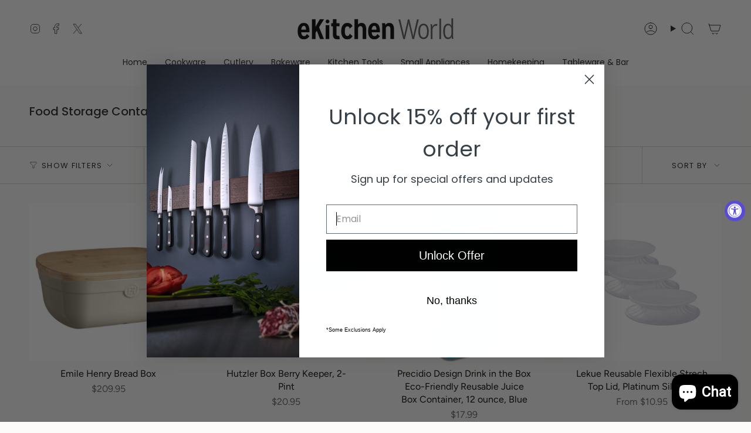

--- FILE ---
content_type: text/html; charset=utf-8
request_url: https://www.ekitchenworld.com/collections/food-storage-containers
body_size: 71437
content:















<!doctype html>
<html class="no-js no-touch supports-no-cookies" lang="en">
  <head><meta charset="UTF-8">
<meta http-equiv="X-UA-Compatible" content="IE=edge">
<meta name="viewport" content="width=device-width,initial-scale=1"><meta name="theme-color" content="#ab8c52">
<link rel="canonical" href="https://www.ekitchenworld.com/collections/food-storage-containers">

<!-- ======================= Broadcast Theme V7.1.1 ========================= -->


  <link rel="icon" type="image/png" href="//www.ekitchenworld.com/cdn/shop/files/favicon.png?crop=center&height=32&v=1636833681&width=32">

<link rel="preconnect" href="https://fonts.shopifycdn.com" crossorigin><!-- Title and description ================================================ -->


<title>
    
    Food Storage Containers
    
    
    
      &ndash; eKitchenWorld
    
  </title>


  <meta name="description" content="Shop premium knives, cookware &amp; kitchen tools and utensils at eKitchenWorld. Top kitchenware brands, free shipping, and essentials for every home.">


<meta property="og:site_name" content="eKitchenWorld">
<meta property="og:url" content="https://www.ekitchenworld.com/collections/food-storage-containers">
<meta property="og:title" content="Food Storage Containers">
<meta property="og:type" content="product.group">
<meta property="og:description" content="Shop premium knives, cookware &amp; kitchen tools and utensils at eKitchenWorld. Top kitchenware brands, free shipping, and essentials for every home."><meta property="og:image" content="http://www.ekitchenworld.com/cdn/shop/files/logo-social.jpg?v=1746739073">
  <meta property="og:image:secure_url" content="https://www.ekitchenworld.com/cdn/shop/files/logo-social.jpg?v=1746739073">
  <meta property="og:image:width" content="1200">
  <meta property="og:image:height" content="628"><meta name="twitter:card" content="summary_large_image">
<meta name="twitter:title" content="Food Storage Containers">
<meta name="twitter:description" content="Shop premium knives, cookware &amp; kitchen tools and utensils at eKitchenWorld. Top kitchenware brands, free shipping, and essentials for every home.">
<!-- CSS ================================================================== -->
<style data-shopify>
  @font-face {
  font-family: Poppins;
  font-weight: 500;
  font-style: normal;
  font-display: swap;
  src: url("//www.ekitchenworld.com/cdn/fonts/poppins/poppins_n5.ad5b4b72b59a00358afc706450c864c3c8323842.woff2") format("woff2"),
       url("//www.ekitchenworld.com/cdn/fonts/poppins/poppins_n5.33757fdf985af2d24b32fcd84c9a09224d4b2c39.woff") format("woff");
}

  @font-face {
  font-family: Figtree;
  font-weight: 400;
  font-style: normal;
  font-display: swap;
  src: url("//www.ekitchenworld.com/cdn/fonts/figtree/figtree_n4.3c0838aba1701047e60be6a99a1b0a40ce9b8419.woff2") format("woff2"),
       url("//www.ekitchenworld.com/cdn/fonts/figtree/figtree_n4.c0575d1db21fc3821f17fd6617d3dee552312137.woff") format("woff");
}

  @font-face {
  font-family: Poppins;
  font-weight: 400;
  font-style: normal;
  font-display: swap;
  src: url("//www.ekitchenworld.com/cdn/fonts/poppins/poppins_n4.0ba78fa5af9b0e1a374041b3ceaadf0a43b41362.woff2") format("woff2"),
       url("//www.ekitchenworld.com/cdn/fonts/poppins/poppins_n4.214741a72ff2596839fc9760ee7a770386cf16ca.woff") format("woff");
}

  @font-face {
  font-family: Poppins;
  font-weight: 400;
  font-style: normal;
  font-display: swap;
  src: url("//www.ekitchenworld.com/cdn/fonts/poppins/poppins_n4.0ba78fa5af9b0e1a374041b3ceaadf0a43b41362.woff2") format("woff2"),
       url("//www.ekitchenworld.com/cdn/fonts/poppins/poppins_n4.214741a72ff2596839fc9760ee7a770386cf16ca.woff") format("woff");
}

  @font-face {
  font-family: Poppins;
  font-weight: 400;
  font-style: normal;
  font-display: swap;
  src: url("//www.ekitchenworld.com/cdn/fonts/poppins/poppins_n4.0ba78fa5af9b0e1a374041b3ceaadf0a43b41362.woff2") format("woff2"),
       url("//www.ekitchenworld.com/cdn/fonts/poppins/poppins_n4.214741a72ff2596839fc9760ee7a770386cf16ca.woff") format("woff");
}


  
    @font-face {
  font-family: Figtree;
  font-weight: 500;
  font-style: normal;
  font-display: swap;
  src: url("//www.ekitchenworld.com/cdn/fonts/figtree/figtree_n5.3b6b7df38aa5986536945796e1f947445832047c.woff2") format("woff2"),
       url("//www.ekitchenworld.com/cdn/fonts/figtree/figtree_n5.f26bf6dcae278b0ed902605f6605fa3338e81dab.woff") format("woff");
}

  

  
    @font-face {
  font-family: Figtree;
  font-weight: 400;
  font-style: italic;
  font-display: swap;
  src: url("//www.ekitchenworld.com/cdn/fonts/figtree/figtree_i4.89f7a4275c064845c304a4cf8a4a586060656db2.woff2") format("woff2"),
       url("//www.ekitchenworld.com/cdn/fonts/figtree/figtree_i4.6f955aaaafc55a22ffc1f32ecf3756859a5ad3e2.woff") format("woff");
}

  

  
    @font-face {
  font-family: Figtree;
  font-weight: 500;
  font-style: italic;
  font-display: swap;
  src: url("//www.ekitchenworld.com/cdn/fonts/figtree/figtree_i5.969396f679a62854cf82dbf67acc5721e41351f0.woff2") format("woff2"),
       url("//www.ekitchenworld.com/cdn/fonts/figtree/figtree_i5.93bc1cad6c73ca9815f9777c49176dfc9d2890dd.woff") format("woff");
}

  

  
    @font-face {
  font-family: Poppins;
  font-weight: 500;
  font-style: normal;
  font-display: swap;
  src: url("//www.ekitchenworld.com/cdn/fonts/poppins/poppins_n5.ad5b4b72b59a00358afc706450c864c3c8323842.woff2") format("woff2"),
       url("//www.ekitchenworld.com/cdn/fonts/poppins/poppins_n5.33757fdf985af2d24b32fcd84c9a09224d4b2c39.woff") format("woff");
}

  

  

  
    :root,
    .color-scheme-1 {--COLOR-BG-GRADIENT: #fcfbf9;
      --COLOR-BG: #fcfbf9;
      --COLOR-BG-RGB: 252, 251, 249;

      --COLOR-BG-ACCENT: #f5f2ec;
      --COLOR-BG-ACCENT-LIGHTEN: #ffffff;

      /* === Link Color ===*/

      --COLOR-LINK: #282c2e;
      --COLOR-LINK-A50: rgba(40, 44, 46, 0.5);
      --COLOR-LINK-A70: rgba(40, 44, 46, 0.7);
      --COLOR-LINK-HOVER: rgba(40, 44, 46, 0.7);
      --COLOR-LINK-OPPOSITE: #ffffff;

      --COLOR-TEXT: #212121;
      --COLOR-TEXT-HOVER: rgba(33, 33, 33, 0.7);
      --COLOR-TEXT-LIGHT: #636262;
      --COLOR-TEXT-DARK: #000000;
      --COLOR-TEXT-A5:  rgba(33, 33, 33, 0.05);
      --COLOR-TEXT-A35: rgba(33, 33, 33, 0.35);
      --COLOR-TEXT-A50: rgba(33, 33, 33, 0.5);
      --COLOR-TEXT-A80: rgba(33, 33, 33, 0.8);


      --COLOR-BORDER: rgb(209, 205, 196);
      --COLOR-BORDER-LIGHT: #e2dfd9;
      --COLOR-BORDER-DARK: #a49c8b;
      --COLOR-BORDER-HAIRLINE: #f7f4ef;

      --overlay-bg: #000000;

      /* === Bright color ===*/
      --COLOR-ACCENT: #ab8c52;
      --COLOR-ACCENT-HOVER: #806430;
      --COLOR-ACCENT-FADE: rgba(171, 140, 82, 0.05);
      --COLOR-ACCENT-LIGHT: #e8d4ae;

      /* === Default Cart Gradient ===*/

      --FREE-SHIPPING-GRADIENT: linear-gradient(to right, var(--COLOR-ACCENT-LIGHT) 0%, var(--accent) 100%);

      /* === Buttons ===*/
      --BTN-PRIMARY-BG: #212121;
      --BTN-PRIMARY-TEXT: #ffffff;
      --BTN-PRIMARY-BORDER: #212121;
      --BTN-PRIMARY-BORDER-A70: rgba(33, 33, 33, 0.7);

      
      
        --BTN-PRIMARY-BG-BRIGHTER: #2e2e2e;
      

      --BTN-SECONDARY-BG: #ab8c52;
      --BTN-SECONDARY-TEXT: #ffffff;
      --BTN-SECONDARY-BORDER: #ab8c52;
      --BTN-SECONDARY-BORDER-A70: rgba(171, 140, 82, 0.7);

      
      
        --BTN-SECONDARY-BG-BRIGHTER: #9a7e4a;
      

      
--COLOR-BG-BRIGHTER: #f4f0e8;

      --COLOR-BG-ALPHA-25: rgba(252, 251, 249, 0.25);
      --COLOR-BG-TRANSPARENT: rgba(252, 251, 249, 0);--COLOR-FOOTER-BG-HAIRLINE: #f7f4ef;

      /* Dynamic color variables */
      --accent: var(--COLOR-ACCENT);
      --accent-fade: var(--COLOR-ACCENT-FADE);
      --accent-hover: var(--COLOR-ACCENT-HOVER);
      --border: var(--COLOR-BORDER);
      --border-dark: var(--COLOR-BORDER-DARK);
      --border-light: var(--COLOR-BORDER-LIGHT);
      --border-hairline: var(--COLOR-BORDER-HAIRLINE);
      --bg: var(--COLOR-BG-GRADIENT, var(--COLOR-BG));
      --bg-accent: var(--COLOR-BG-ACCENT);
      --bg-accent-lighten: var(--COLOR-BG-ACCENT-LIGHTEN);
      --icons: var(--COLOR-TEXT);
      --link: var(--COLOR-LINK);
      --link-a50: var(--COLOR-LINK-A50);
      --link-a70: var(--COLOR-LINK-A70);
      --link-hover: var(--COLOR-LINK-HOVER);
      --link-opposite: var(--COLOR-LINK-OPPOSITE);
      --text: var(--COLOR-TEXT);
      --text-dark: var(--COLOR-TEXT-DARK);
      --text-light: var(--COLOR-TEXT-LIGHT);
      --text-hover: var(--COLOR-TEXT-HOVER);
      --text-a5: var(--COLOR-TEXT-A5);
      --text-a35: var(--COLOR-TEXT-A35);
      --text-a50: var(--COLOR-TEXT-A50);
      --text-a80: var(--COLOR-TEXT-A80);
    }
  
    
    .color-scheme-2 {--COLOR-BG-GRADIENT: #212121;
      --COLOR-BG: #212121;
      --COLOR-BG-RGB: 33, 33, 33;

      --COLOR-BG-ACCENT: #f5f2ec;
      --COLOR-BG-ACCENT-LIGHTEN: #ffffff;

      /* === Link Color ===*/

      --COLOR-LINK: #ffffff;
      --COLOR-LINK-A50: rgba(255, 255, 255, 0.5);
      --COLOR-LINK-A70: rgba(255, 255, 255, 0.7);
      --COLOR-LINK-HOVER: rgba(255, 255, 255, 0.7);
      --COLOR-LINK-OPPOSITE: #000000;

      --COLOR-TEXT: #ffffff;
      --COLOR-TEXT-HOVER: rgba(255, 255, 255, 0.7);
      --COLOR-TEXT-LIGHT: #bcbcbc;
      --COLOR-TEXT-DARK: #d9d9d9;
      --COLOR-TEXT-A5:  rgba(255, 255, 255, 0.05);
      --COLOR-TEXT-A35: rgba(255, 255, 255, 0.35);
      --COLOR-TEXT-A50: rgba(255, 255, 255, 0.5);
      --COLOR-TEXT-A80: rgba(255, 255, 255, 0.8);


      --COLOR-BORDER: rgb(209, 208, 206);
      --COLOR-BORDER-LIGHT: #8b8a89;
      --COLOR-BORDER-DARK: #a09e99;
      --COLOR-BORDER-HAIRLINE: #191919;

      --overlay-bg: #644d3e;

      /* === Bright color ===*/
      --COLOR-ACCENT: #ab8c52;
      --COLOR-ACCENT-HOVER: #806430;
      --COLOR-ACCENT-FADE: rgba(171, 140, 82, 0.05);
      --COLOR-ACCENT-LIGHT: #e8d4ae;

      /* === Default Cart Gradient ===*/

      --FREE-SHIPPING-GRADIENT: linear-gradient(to right, var(--COLOR-ACCENT-LIGHT) 0%, var(--accent) 100%);

      /* === Buttons ===*/
      --BTN-PRIMARY-BG: #212121;
      --BTN-PRIMARY-TEXT: #ffffff;
      --BTN-PRIMARY-BORDER: #212121;
      --BTN-PRIMARY-BORDER-A70: rgba(33, 33, 33, 0.7);

      
      
        --BTN-PRIMARY-BG-BRIGHTER: #2e2e2e;
      

      --BTN-SECONDARY-BG: #ffffff;
      --BTN-SECONDARY-TEXT: #000000;
      --BTN-SECONDARY-BORDER: #ab8c52;
      --BTN-SECONDARY-BORDER-A70: rgba(171, 140, 82, 0.7);

      
      
        --BTN-SECONDARY-BG-BRIGHTER: #f2f2f2;
      

      
--COLOR-BG-BRIGHTER: #2e2e2e;

      --COLOR-BG-ALPHA-25: rgba(33, 33, 33, 0.25);
      --COLOR-BG-TRANSPARENT: rgba(33, 33, 33, 0);--COLOR-FOOTER-BG-HAIRLINE: #292929;

      /* Dynamic color variables */
      --accent: var(--COLOR-ACCENT);
      --accent-fade: var(--COLOR-ACCENT-FADE);
      --accent-hover: var(--COLOR-ACCENT-HOVER);
      --border: var(--COLOR-BORDER);
      --border-dark: var(--COLOR-BORDER-DARK);
      --border-light: var(--COLOR-BORDER-LIGHT);
      --border-hairline: var(--COLOR-BORDER-HAIRLINE);
      --bg: var(--COLOR-BG-GRADIENT, var(--COLOR-BG));
      --bg-accent: var(--COLOR-BG-ACCENT);
      --bg-accent-lighten: var(--COLOR-BG-ACCENT-LIGHTEN);
      --icons: var(--COLOR-TEXT);
      --link: var(--COLOR-LINK);
      --link-a50: var(--COLOR-LINK-A50);
      --link-a70: var(--COLOR-LINK-A70);
      --link-hover: var(--COLOR-LINK-HOVER);
      --link-opposite: var(--COLOR-LINK-OPPOSITE);
      --text: var(--COLOR-TEXT);
      --text-dark: var(--COLOR-TEXT-DARK);
      --text-light: var(--COLOR-TEXT-LIGHT);
      --text-hover: var(--COLOR-TEXT-HOVER);
      --text-a5: var(--COLOR-TEXT-A5);
      --text-a35: var(--COLOR-TEXT-A35);
      --text-a50: var(--COLOR-TEXT-A50);
      --text-a80: var(--COLOR-TEXT-A80);
    }
  
    
    .color-scheme-3 {--COLOR-BG-GRADIENT: #f5f2ec;
      --COLOR-BG: #f5f2ec;
      --COLOR-BG-RGB: 245, 242, 236;

      --COLOR-BG-ACCENT: #ffffff;
      --COLOR-BG-ACCENT-LIGHTEN: #ffffff;

      /* === Link Color ===*/

      --COLOR-LINK: #282c2e;
      --COLOR-LINK-A50: rgba(40, 44, 46, 0.5);
      --COLOR-LINK-A70: rgba(40, 44, 46, 0.7);
      --COLOR-LINK-HOVER: rgba(40, 44, 46, 0.7);
      --COLOR-LINK-OPPOSITE: #ffffff;

      --COLOR-TEXT: #212121;
      --COLOR-TEXT-HOVER: rgba(33, 33, 33, 0.7);
      --COLOR-TEXT-LIGHT: #61605e;
      --COLOR-TEXT-DARK: #000000;
      --COLOR-TEXT-A5:  rgba(33, 33, 33, 0.05);
      --COLOR-TEXT-A35: rgba(33, 33, 33, 0.35);
      --COLOR-TEXT-A50: rgba(33, 33, 33, 0.5);
      --COLOR-TEXT-A80: rgba(33, 33, 33, 0.8);


      --COLOR-BORDER: rgb(209, 205, 196);
      --COLOR-BORDER-LIGHT: #dfdcd4;
      --COLOR-BORDER-DARK: #a49c8b;
      --COLOR-BORDER-HAIRLINE: #f0ebe2;

      --overlay-bg: #000000;

      /* === Bright color ===*/
      --COLOR-ACCENT: #ab8c52;
      --COLOR-ACCENT-HOVER: #806430;
      --COLOR-ACCENT-FADE: rgba(171, 140, 82, 0.05);
      --COLOR-ACCENT-LIGHT: #e8d4ae;

      /* === Default Cart Gradient ===*/

      --FREE-SHIPPING-GRADIENT: linear-gradient(to right, var(--COLOR-ACCENT-LIGHT) 0%, var(--accent) 100%);

      /* === Buttons ===*/
      --BTN-PRIMARY-BG: #212121;
      --BTN-PRIMARY-TEXT: #ffffff;
      --BTN-PRIMARY-BORDER: #212121;
      --BTN-PRIMARY-BORDER-A70: rgba(33, 33, 33, 0.7);

      
      
        --BTN-PRIMARY-BG-BRIGHTER: #2e2e2e;
      

      --BTN-SECONDARY-BG: #ab8c52;
      --BTN-SECONDARY-TEXT: #ffffff;
      --BTN-SECONDARY-BORDER: #ab8c52;
      --BTN-SECONDARY-BORDER-A70: rgba(171, 140, 82, 0.7);

      
      
        --BTN-SECONDARY-BG-BRIGHTER: #9a7e4a;
      

      
--COLOR-BG-BRIGHTER: #ece7db;

      --COLOR-BG-ALPHA-25: rgba(245, 242, 236, 0.25);
      --COLOR-BG-TRANSPARENT: rgba(245, 242, 236, 0);--COLOR-FOOTER-BG-HAIRLINE: #f0ebe2;

      /* Dynamic color variables */
      --accent: var(--COLOR-ACCENT);
      --accent-fade: var(--COLOR-ACCENT-FADE);
      --accent-hover: var(--COLOR-ACCENT-HOVER);
      --border: var(--COLOR-BORDER);
      --border-dark: var(--COLOR-BORDER-DARK);
      --border-light: var(--COLOR-BORDER-LIGHT);
      --border-hairline: var(--COLOR-BORDER-HAIRLINE);
      --bg: var(--COLOR-BG-GRADIENT, var(--COLOR-BG));
      --bg-accent: var(--COLOR-BG-ACCENT);
      --bg-accent-lighten: var(--COLOR-BG-ACCENT-LIGHTEN);
      --icons: var(--COLOR-TEXT);
      --link: var(--COLOR-LINK);
      --link-a50: var(--COLOR-LINK-A50);
      --link-a70: var(--COLOR-LINK-A70);
      --link-hover: var(--COLOR-LINK-HOVER);
      --link-opposite: var(--COLOR-LINK-OPPOSITE);
      --text: var(--COLOR-TEXT);
      --text-dark: var(--COLOR-TEXT-DARK);
      --text-light: var(--COLOR-TEXT-LIGHT);
      --text-hover: var(--COLOR-TEXT-HOVER);
      --text-a5: var(--COLOR-TEXT-A5);
      --text-a35: var(--COLOR-TEXT-A35);
      --text-a50: var(--COLOR-TEXT-A50);
      --text-a80: var(--COLOR-TEXT-A80);
    }
  
    
    .color-scheme-4 {--COLOR-BG-GRADIENT: #b0a38b;
      --COLOR-BG: #b0a38b;
      --COLOR-BG-RGB: 176, 163, 139;

      --COLOR-BG-ACCENT: #f5f2ec;
      --COLOR-BG-ACCENT-LIGHTEN: #ffffff;

      /* === Link Color ===*/

      --COLOR-LINK: #282c2e;
      --COLOR-LINK-A50: rgba(40, 44, 46, 0.5);
      --COLOR-LINK-A70: rgba(40, 44, 46, 0.7);
      --COLOR-LINK-HOVER: rgba(40, 44, 46, 0.7);
      --COLOR-LINK-OPPOSITE: #ffffff;

      --COLOR-TEXT: #212121;
      --COLOR-TEXT-HOVER: rgba(33, 33, 33, 0.7);
      --COLOR-TEXT-LIGHT: #4c4841;
      --COLOR-TEXT-DARK: #000000;
      --COLOR-TEXT-A5:  rgba(33, 33, 33, 0.05);
      --COLOR-TEXT-A35: rgba(33, 33, 33, 0.35);
      --COLOR-TEXT-A50: rgba(33, 33, 33, 0.5);
      --COLOR-TEXT-A80: rgba(33, 33, 33, 0.8);


      --COLOR-BORDER: rgb(243, 243, 243);
      --COLOR-BORDER-LIGHT: #d8d3c9;
      --COLOR-BORDER-DARK: #c0c0c0;
      --COLOR-BORDER-HAIRLINE: #aa9c82;

      --overlay-bg: #000000;

      /* === Bright color ===*/
      --COLOR-ACCENT: #ab8c52;
      --COLOR-ACCENT-HOVER: #806430;
      --COLOR-ACCENT-FADE: rgba(171, 140, 82, 0.05);
      --COLOR-ACCENT-LIGHT: #e8d4ae;

      /* === Default Cart Gradient ===*/

      --FREE-SHIPPING-GRADIENT: linear-gradient(to right, var(--COLOR-ACCENT-LIGHT) 0%, var(--accent) 100%);

      /* === Buttons ===*/
      --BTN-PRIMARY-BG: #212121;
      --BTN-PRIMARY-TEXT: #ffffff;
      --BTN-PRIMARY-BORDER: #ffffff;
      --BTN-PRIMARY-BORDER-A70: rgba(255, 255, 255, 0.7);

      
      
        --BTN-PRIMARY-BG-BRIGHTER: #2e2e2e;
      

      --BTN-SECONDARY-BG: #ab8c52;
      --BTN-SECONDARY-TEXT: #ffffff;
      --BTN-SECONDARY-BORDER: #ab8c52;
      --BTN-SECONDARY-BORDER-A70: rgba(171, 140, 82, 0.7);

      
      
        --BTN-SECONDARY-BG-BRIGHTER: #9a7e4a;
      

      
--COLOR-BG-BRIGHTER: #a6977c;

      --COLOR-BG-ALPHA-25: rgba(176, 163, 139, 0.25);
      --COLOR-BG-TRANSPARENT: rgba(176, 163, 139, 0);--COLOR-FOOTER-BG-HAIRLINE: #aa9c82;

      /* Dynamic color variables */
      --accent: var(--COLOR-ACCENT);
      --accent-fade: var(--COLOR-ACCENT-FADE);
      --accent-hover: var(--COLOR-ACCENT-HOVER);
      --border: var(--COLOR-BORDER);
      --border-dark: var(--COLOR-BORDER-DARK);
      --border-light: var(--COLOR-BORDER-LIGHT);
      --border-hairline: var(--COLOR-BORDER-HAIRLINE);
      --bg: var(--COLOR-BG-GRADIENT, var(--COLOR-BG));
      --bg-accent: var(--COLOR-BG-ACCENT);
      --bg-accent-lighten: var(--COLOR-BG-ACCENT-LIGHTEN);
      --icons: var(--COLOR-TEXT);
      --link: var(--COLOR-LINK);
      --link-a50: var(--COLOR-LINK-A50);
      --link-a70: var(--COLOR-LINK-A70);
      --link-hover: var(--COLOR-LINK-HOVER);
      --link-opposite: var(--COLOR-LINK-OPPOSITE);
      --text: var(--COLOR-TEXT);
      --text-dark: var(--COLOR-TEXT-DARK);
      --text-light: var(--COLOR-TEXT-LIGHT);
      --text-hover: var(--COLOR-TEXT-HOVER);
      --text-a5: var(--COLOR-TEXT-A5);
      --text-a35: var(--COLOR-TEXT-A35);
      --text-a50: var(--COLOR-TEXT-A50);
      --text-a80: var(--COLOR-TEXT-A80);
    }
  
    
    .color-scheme-5 {--COLOR-BG-GRADIENT: #868154;
      --COLOR-BG: #868154;
      --COLOR-BG-RGB: 134, 129, 84;

      --COLOR-BG-ACCENT: #f5f2ec;
      --COLOR-BG-ACCENT-LIGHTEN: #ffffff;

      /* === Link Color ===*/

      --COLOR-LINK: #282c2e;
      --COLOR-LINK-A50: rgba(40, 44, 46, 0.5);
      --COLOR-LINK-A70: rgba(40, 44, 46, 0.7);
      --COLOR-LINK-HOVER: rgba(40, 44, 46, 0.7);
      --COLOR-LINK-OPPOSITE: #ffffff;

      --COLOR-TEXT: #d8d2b3;
      --COLOR-TEXT-HOVER: rgba(216, 210, 179, 0.7);
      --COLOR-TEXT-LIGHT: #bfba97;
      --COLOR-TEXT-DARK: #c8bb76;
      --COLOR-TEXT-A5:  rgba(216, 210, 179, 0.05);
      --COLOR-TEXT-A35: rgba(216, 210, 179, 0.35);
      --COLOR-TEXT-A50: rgba(216, 210, 179, 0.5);
      --COLOR-TEXT-A80: rgba(216, 210, 179, 0.8);


      --COLOR-BORDER: rgb(243, 243, 243);
      --COLOR-BORDER-LIGHT: #c7c5b3;
      --COLOR-BORDER-DARK: #c0c0c0;
      --COLOR-BORDER-HAIRLINE: #7d784e;

      --overlay-bg: #000000;

      /* === Bright color ===*/
      --COLOR-ACCENT: #ab8c52;
      --COLOR-ACCENT-HOVER: #806430;
      --COLOR-ACCENT-FADE: rgba(171, 140, 82, 0.05);
      --COLOR-ACCENT-LIGHT: #e8d4ae;

      /* === Default Cart Gradient ===*/

      --FREE-SHIPPING-GRADIENT: linear-gradient(to right, var(--COLOR-ACCENT-LIGHT) 0%, var(--accent) 100%);

      /* === Buttons ===*/
      --BTN-PRIMARY-BG: #212121;
      --BTN-PRIMARY-TEXT: #ffffff;
      --BTN-PRIMARY-BORDER: #212121;
      --BTN-PRIMARY-BORDER-A70: rgba(33, 33, 33, 0.7);

      
      
        --BTN-PRIMARY-BG-BRIGHTER: #2e2e2e;
      

      --BTN-SECONDARY-BG: #ab8c52;
      --BTN-SECONDARY-TEXT: #ffffff;
      --BTN-SECONDARY-BORDER: #ab8c52;
      --BTN-SECONDARY-BORDER-A70: rgba(171, 140, 82, 0.7);

      
      
        --BTN-SECONDARY-BG-BRIGHTER: #9a7e4a;
      

      
--COLOR-BG-BRIGHTER: #76724a;

      --COLOR-BG-ALPHA-25: rgba(134, 129, 84, 0.25);
      --COLOR-BG-TRANSPARENT: rgba(134, 129, 84, 0);--COLOR-FOOTER-BG-HAIRLINE: #7d784e;

      /* Dynamic color variables */
      --accent: var(--COLOR-ACCENT);
      --accent-fade: var(--COLOR-ACCENT-FADE);
      --accent-hover: var(--COLOR-ACCENT-HOVER);
      --border: var(--COLOR-BORDER);
      --border-dark: var(--COLOR-BORDER-DARK);
      --border-light: var(--COLOR-BORDER-LIGHT);
      --border-hairline: var(--COLOR-BORDER-HAIRLINE);
      --bg: var(--COLOR-BG-GRADIENT, var(--COLOR-BG));
      --bg-accent: var(--COLOR-BG-ACCENT);
      --bg-accent-lighten: var(--COLOR-BG-ACCENT-LIGHTEN);
      --icons: var(--COLOR-TEXT);
      --link: var(--COLOR-LINK);
      --link-a50: var(--COLOR-LINK-A50);
      --link-a70: var(--COLOR-LINK-A70);
      --link-hover: var(--COLOR-LINK-HOVER);
      --link-opposite: var(--COLOR-LINK-OPPOSITE);
      --text: var(--COLOR-TEXT);
      --text-dark: var(--COLOR-TEXT-DARK);
      --text-light: var(--COLOR-TEXT-LIGHT);
      --text-hover: var(--COLOR-TEXT-HOVER);
      --text-a5: var(--COLOR-TEXT-A5);
      --text-a35: var(--COLOR-TEXT-A35);
      --text-a50: var(--COLOR-TEXT-A50);
      --text-a80: var(--COLOR-TEXT-A80);
    }
  
    
    .color-scheme-6 {--COLOR-BG-GRADIENT: #fcfbf9;
      --COLOR-BG: #fcfbf9;
      --COLOR-BG-RGB: 252, 251, 249;

      --COLOR-BG-ACCENT: #f5f2ec;
      --COLOR-BG-ACCENT-LIGHTEN: #ffffff;

      /* === Link Color ===*/

      --COLOR-LINK: #282c2e;
      --COLOR-LINK-A50: rgba(40, 44, 46, 0.5);
      --COLOR-LINK-A70: rgba(40, 44, 46, 0.7);
      --COLOR-LINK-HOVER: rgba(40, 44, 46, 0.7);
      --COLOR-LINK-OPPOSITE: #ffffff;

      --COLOR-TEXT: #212121;
      --COLOR-TEXT-HOVER: rgba(33, 33, 33, 0.7);
      --COLOR-TEXT-LIGHT: #636262;
      --COLOR-TEXT-DARK: #000000;
      --COLOR-TEXT-A5:  rgba(33, 33, 33, 0.05);
      --COLOR-TEXT-A35: rgba(33, 33, 33, 0.35);
      --COLOR-TEXT-A50: rgba(33, 33, 33, 0.5);
      --COLOR-TEXT-A80: rgba(33, 33, 33, 0.8);


      --COLOR-BORDER: rgb(209, 208, 206);
      --COLOR-BORDER-LIGHT: #e2e1df;
      --COLOR-BORDER-DARK: #a09e99;
      --COLOR-BORDER-HAIRLINE: #f7f4ef;

      --overlay-bg: #000000;

      /* === Bright color ===*/
      --COLOR-ACCENT: #ab8c52;
      --COLOR-ACCENT-HOVER: #806430;
      --COLOR-ACCENT-FADE: rgba(171, 140, 82, 0.05);
      --COLOR-ACCENT-LIGHT: #e8d4ae;

      /* === Default Cart Gradient ===*/

      --FREE-SHIPPING-GRADIENT: linear-gradient(to right, var(--COLOR-ACCENT-LIGHT) 0%, var(--accent) 100%);

      /* === Buttons ===*/
      --BTN-PRIMARY-BG: #ffffff;
      --BTN-PRIMARY-TEXT: #212121;
      --BTN-PRIMARY-BORDER: #ffffff;
      --BTN-PRIMARY-BORDER-A70: rgba(255, 255, 255, 0.7);

      
      
        --BTN-PRIMARY-BG-BRIGHTER: #f2f2f2;
      

      --BTN-SECONDARY-BG: #ab8c52;
      --BTN-SECONDARY-TEXT: #ffffff;
      --BTN-SECONDARY-BORDER: #ab8c52;
      --BTN-SECONDARY-BORDER-A70: rgba(171, 140, 82, 0.7);

      
      
        --BTN-SECONDARY-BG-BRIGHTER: #9a7e4a;
      

      
--COLOR-BG-BRIGHTER: #f4f0e8;

      --COLOR-BG-ALPHA-25: rgba(252, 251, 249, 0.25);
      --COLOR-BG-TRANSPARENT: rgba(252, 251, 249, 0);--COLOR-FOOTER-BG-HAIRLINE: #f7f4ef;

      /* Dynamic color variables */
      --accent: var(--COLOR-ACCENT);
      --accent-fade: var(--COLOR-ACCENT-FADE);
      --accent-hover: var(--COLOR-ACCENT-HOVER);
      --border: var(--COLOR-BORDER);
      --border-dark: var(--COLOR-BORDER-DARK);
      --border-light: var(--COLOR-BORDER-LIGHT);
      --border-hairline: var(--COLOR-BORDER-HAIRLINE);
      --bg: var(--COLOR-BG-GRADIENT, var(--COLOR-BG));
      --bg-accent: var(--COLOR-BG-ACCENT);
      --bg-accent-lighten: var(--COLOR-BG-ACCENT-LIGHTEN);
      --icons: var(--COLOR-TEXT);
      --link: var(--COLOR-LINK);
      --link-a50: var(--COLOR-LINK-A50);
      --link-a70: var(--COLOR-LINK-A70);
      --link-hover: var(--COLOR-LINK-HOVER);
      --link-opposite: var(--COLOR-LINK-OPPOSITE);
      --text: var(--COLOR-TEXT);
      --text-dark: var(--COLOR-TEXT-DARK);
      --text-light: var(--COLOR-TEXT-LIGHT);
      --text-hover: var(--COLOR-TEXT-HOVER);
      --text-a5: var(--COLOR-TEXT-A5);
      --text-a35: var(--COLOR-TEXT-A35);
      --text-a50: var(--COLOR-TEXT-A50);
      --text-a80: var(--COLOR-TEXT-A80);
    }
  
    
    .color-scheme-7 {--COLOR-BG-GRADIENT: #f5f2ec;
      --COLOR-BG: #f5f2ec;
      --COLOR-BG-RGB: 245, 242, 236;

      --COLOR-BG-ACCENT: #f5f2ec;
      --COLOR-BG-ACCENT-LIGHTEN: #ffffff;

      /* === Link Color ===*/

      --COLOR-LINK: #282c2e;
      --COLOR-LINK-A50: rgba(40, 44, 46, 0.5);
      --COLOR-LINK-A70: rgba(40, 44, 46, 0.7);
      --COLOR-LINK-HOVER: rgba(40, 44, 46, 0.7);
      --COLOR-LINK-OPPOSITE: #ffffff;

      --COLOR-TEXT: #685a3f;
      --COLOR-TEXT-HOVER: rgba(104, 90, 63, 0.7);
      --COLOR-TEXT-LIGHT: #928873;
      --COLOR-TEXT-DARK: #3d321e;
      --COLOR-TEXT-A5:  rgba(104, 90, 63, 0.05);
      --COLOR-TEXT-A35: rgba(104, 90, 63, 0.35);
      --COLOR-TEXT-A50: rgba(104, 90, 63, 0.5);
      --COLOR-TEXT-A80: rgba(104, 90, 63, 0.8);


      --COLOR-BORDER: rgb(209, 205, 196);
      --COLOR-BORDER-LIGHT: #dfdcd4;
      --COLOR-BORDER-DARK: #a49c8b;
      --COLOR-BORDER-HAIRLINE: #f0ebe2;

      --overlay-bg: #000000;

      /* === Bright color ===*/
      --COLOR-ACCENT: #ab8c52;
      --COLOR-ACCENT-HOVER: #806430;
      --COLOR-ACCENT-FADE: rgba(171, 140, 82, 0.05);
      --COLOR-ACCENT-LIGHT: #e8d4ae;

      /* === Default Cart Gradient ===*/

      --FREE-SHIPPING-GRADIENT: linear-gradient(to right, var(--COLOR-ACCENT-LIGHT) 0%, var(--accent) 100%);

      /* === Buttons ===*/
      --BTN-PRIMARY-BG: #212121;
      --BTN-PRIMARY-TEXT: #ffffff;
      --BTN-PRIMARY-BORDER: #212121;
      --BTN-PRIMARY-BORDER-A70: rgba(33, 33, 33, 0.7);

      
      
        --BTN-PRIMARY-BG-BRIGHTER: #2e2e2e;
      

      --BTN-SECONDARY-BG: #ab8c52;
      --BTN-SECONDARY-TEXT: #ffffff;
      --BTN-SECONDARY-BORDER: #ab8c52;
      --BTN-SECONDARY-BORDER-A70: rgba(171, 140, 82, 0.7);

      
      
        --BTN-SECONDARY-BG-BRIGHTER: #9a7e4a;
      

      
--COLOR-BG-BRIGHTER: #ece7db;

      --COLOR-BG-ALPHA-25: rgba(245, 242, 236, 0.25);
      --COLOR-BG-TRANSPARENT: rgba(245, 242, 236, 0);--COLOR-FOOTER-BG-HAIRLINE: #f0ebe2;

      /* Dynamic color variables */
      --accent: var(--COLOR-ACCENT);
      --accent-fade: var(--COLOR-ACCENT-FADE);
      --accent-hover: var(--COLOR-ACCENT-HOVER);
      --border: var(--COLOR-BORDER);
      --border-dark: var(--COLOR-BORDER-DARK);
      --border-light: var(--COLOR-BORDER-LIGHT);
      --border-hairline: var(--COLOR-BORDER-HAIRLINE);
      --bg: var(--COLOR-BG-GRADIENT, var(--COLOR-BG));
      --bg-accent: var(--COLOR-BG-ACCENT);
      --bg-accent-lighten: var(--COLOR-BG-ACCENT-LIGHTEN);
      --icons: var(--COLOR-TEXT);
      --link: var(--COLOR-LINK);
      --link-a50: var(--COLOR-LINK-A50);
      --link-a70: var(--COLOR-LINK-A70);
      --link-hover: var(--COLOR-LINK-HOVER);
      --link-opposite: var(--COLOR-LINK-OPPOSITE);
      --text: var(--COLOR-TEXT);
      --text-dark: var(--COLOR-TEXT-DARK);
      --text-light: var(--COLOR-TEXT-LIGHT);
      --text-hover: var(--COLOR-TEXT-HOVER);
      --text-a5: var(--COLOR-TEXT-A5);
      --text-a35: var(--COLOR-TEXT-A35);
      --text-a50: var(--COLOR-TEXT-A50);
      --text-a80: var(--COLOR-TEXT-A80);
    }
  
    
    .color-scheme-8 {--COLOR-BG-GRADIENT: #eae6dd;
      --COLOR-BG: #eae6dd;
      --COLOR-BG-RGB: 234, 230, 221;

      --COLOR-BG-ACCENT: #f5f2ec;
      --COLOR-BG-ACCENT-LIGHTEN: #ffffff;

      /* === Link Color ===*/

      --COLOR-LINK: #282c2e;
      --COLOR-LINK-A50: rgba(40, 44, 46, 0.5);
      --COLOR-LINK-A70: rgba(40, 44, 46, 0.7);
      --COLOR-LINK-HOVER: rgba(40, 44, 46, 0.7);
      --COLOR-LINK-OPPOSITE: #ffffff;

      --COLOR-TEXT: #212121;
      --COLOR-TEXT-HOVER: rgba(33, 33, 33, 0.7);
      --COLOR-TEXT-LIGHT: #5d5c59;
      --COLOR-TEXT-DARK: #000000;
      --COLOR-TEXT-A5:  rgba(33, 33, 33, 0.05);
      --COLOR-TEXT-A35: rgba(33, 33, 33, 0.35);
      --COLOR-TEXT-A50: rgba(33, 33, 33, 0.5);
      --COLOR-TEXT-A80: rgba(33, 33, 33, 0.8);


      --COLOR-BORDER: rgb(209, 205, 196);
      --COLOR-BORDER-LIGHT: #dbd7ce;
      --COLOR-BORDER-DARK: #a49c8b;
      --COLOR-BORDER-HAIRLINE: #e4dfd4;

      --overlay-bg: #000000;

      /* === Bright color ===*/
      --COLOR-ACCENT: #ab8c52;
      --COLOR-ACCENT-HOVER: #806430;
      --COLOR-ACCENT-FADE: rgba(171, 140, 82, 0.05);
      --COLOR-ACCENT-LIGHT: #e8d4ae;

      /* === Default Cart Gradient ===*/

      --FREE-SHIPPING-GRADIENT: linear-gradient(to right, var(--COLOR-ACCENT-LIGHT) 0%, var(--accent) 100%);

      /* === Buttons ===*/
      --BTN-PRIMARY-BG: #212121;
      --BTN-PRIMARY-TEXT: #ffffff;
      --BTN-PRIMARY-BORDER: #212121;
      --BTN-PRIMARY-BORDER-A70: rgba(33, 33, 33, 0.7);

      
      
        --BTN-PRIMARY-BG-BRIGHTER: #2e2e2e;
      

      --BTN-SECONDARY-BG: #ab8c52;
      --BTN-SECONDARY-TEXT: #ffffff;
      --BTN-SECONDARY-BORDER: #ab8c52;
      --BTN-SECONDARY-BORDER-A70: rgba(171, 140, 82, 0.7);

      
      
        --BTN-SECONDARY-BG-BRIGHTER: #9a7e4a;
      

      
--COLOR-BG-BRIGHTER: #e0dacd;

      --COLOR-BG-ALPHA-25: rgba(234, 230, 221, 0.25);
      --COLOR-BG-TRANSPARENT: rgba(234, 230, 221, 0);--COLOR-FOOTER-BG-HAIRLINE: #e4dfd4;

      /* Dynamic color variables */
      --accent: var(--COLOR-ACCENT);
      --accent-fade: var(--COLOR-ACCENT-FADE);
      --accent-hover: var(--COLOR-ACCENT-HOVER);
      --border: var(--COLOR-BORDER);
      --border-dark: var(--COLOR-BORDER-DARK);
      --border-light: var(--COLOR-BORDER-LIGHT);
      --border-hairline: var(--COLOR-BORDER-HAIRLINE);
      --bg: var(--COLOR-BG-GRADIENT, var(--COLOR-BG));
      --bg-accent: var(--COLOR-BG-ACCENT);
      --bg-accent-lighten: var(--COLOR-BG-ACCENT-LIGHTEN);
      --icons: var(--COLOR-TEXT);
      --link: var(--COLOR-LINK);
      --link-a50: var(--COLOR-LINK-A50);
      --link-a70: var(--COLOR-LINK-A70);
      --link-hover: var(--COLOR-LINK-HOVER);
      --link-opposite: var(--COLOR-LINK-OPPOSITE);
      --text: var(--COLOR-TEXT);
      --text-dark: var(--COLOR-TEXT-DARK);
      --text-light: var(--COLOR-TEXT-LIGHT);
      --text-hover: var(--COLOR-TEXT-HOVER);
      --text-a5: var(--COLOR-TEXT-A5);
      --text-a35: var(--COLOR-TEXT-A35);
      --text-a50: var(--COLOR-TEXT-A50);
      --text-a80: var(--COLOR-TEXT-A80);
    }
  
    
    .color-scheme-9 {--COLOR-BG-GRADIENT: #fcfbf9;
      --COLOR-BG: #fcfbf9;
      --COLOR-BG-RGB: 252, 251, 249;

      --COLOR-BG-ACCENT: #f5f2ec;
      --COLOR-BG-ACCENT-LIGHTEN: #ffffff;

      /* === Link Color ===*/

      --COLOR-LINK: #282c2e;
      --COLOR-LINK-A50: rgba(40, 44, 46, 0.5);
      --COLOR-LINK-A70: rgba(40, 44, 46, 0.7);
      --COLOR-LINK-HOVER: rgba(40, 44, 46, 0.7);
      --COLOR-LINK-OPPOSITE: #ffffff;

      --COLOR-TEXT: #212121;
      --COLOR-TEXT-HOVER: rgba(33, 33, 33, 0.7);
      --COLOR-TEXT-LIGHT: #636262;
      --COLOR-TEXT-DARK: #000000;
      --COLOR-TEXT-A5:  rgba(33, 33, 33, 0.05);
      --COLOR-TEXT-A35: rgba(33, 33, 33, 0.35);
      --COLOR-TEXT-A50: rgba(33, 33, 33, 0.5);
      --COLOR-TEXT-A80: rgba(33, 33, 33, 0.8);


      --COLOR-BORDER: rgb(234, 234, 234);
      --COLOR-BORDER-LIGHT: #f1f1f0;
      --COLOR-BORDER-DARK: #b7b7b7;
      --COLOR-BORDER-HAIRLINE: #f7f4ef;

      --overlay-bg: #000000;

      /* === Bright color ===*/
      --COLOR-ACCENT: #ab8c52;
      --COLOR-ACCENT-HOVER: #806430;
      --COLOR-ACCENT-FADE: rgba(171, 140, 82, 0.05);
      --COLOR-ACCENT-LIGHT: #e8d4ae;

      /* === Default Cart Gradient ===*/

      --FREE-SHIPPING-GRADIENT: linear-gradient(to right, var(--COLOR-ACCENT-LIGHT) 0%, var(--accent) 100%);

      /* === Buttons ===*/
      --BTN-PRIMARY-BG: #212121;
      --BTN-PRIMARY-TEXT: #ffffff;
      --BTN-PRIMARY-BORDER: #212121;
      --BTN-PRIMARY-BORDER-A70: rgba(33, 33, 33, 0.7);

      
      
        --BTN-PRIMARY-BG-BRIGHTER: #2e2e2e;
      

      --BTN-SECONDARY-BG: #f5f2ec;
      --BTN-SECONDARY-TEXT: #212121;
      --BTN-SECONDARY-BORDER: #f5f2ec;
      --BTN-SECONDARY-BORDER-A70: rgba(245, 242, 236, 0.7);

      
      
        --BTN-SECONDARY-BG-BRIGHTER: #ece7db;
      

      
--COLOR-BG-BRIGHTER: #f4f0e8;

      --COLOR-BG-ALPHA-25: rgba(252, 251, 249, 0.25);
      --COLOR-BG-TRANSPARENT: rgba(252, 251, 249, 0);--COLOR-FOOTER-BG-HAIRLINE: #f7f4ef;

      /* Dynamic color variables */
      --accent: var(--COLOR-ACCENT);
      --accent-fade: var(--COLOR-ACCENT-FADE);
      --accent-hover: var(--COLOR-ACCENT-HOVER);
      --border: var(--COLOR-BORDER);
      --border-dark: var(--COLOR-BORDER-DARK);
      --border-light: var(--COLOR-BORDER-LIGHT);
      --border-hairline: var(--COLOR-BORDER-HAIRLINE);
      --bg: var(--COLOR-BG-GRADIENT, var(--COLOR-BG));
      --bg-accent: var(--COLOR-BG-ACCENT);
      --bg-accent-lighten: var(--COLOR-BG-ACCENT-LIGHTEN);
      --icons: var(--COLOR-TEXT);
      --link: var(--COLOR-LINK);
      --link-a50: var(--COLOR-LINK-A50);
      --link-a70: var(--COLOR-LINK-A70);
      --link-hover: var(--COLOR-LINK-HOVER);
      --link-opposite: var(--COLOR-LINK-OPPOSITE);
      --text: var(--COLOR-TEXT);
      --text-dark: var(--COLOR-TEXT-DARK);
      --text-light: var(--COLOR-TEXT-LIGHT);
      --text-hover: var(--COLOR-TEXT-HOVER);
      --text-a5: var(--COLOR-TEXT-A5);
      --text-a35: var(--COLOR-TEXT-A35);
      --text-a50: var(--COLOR-TEXT-A50);
      --text-a80: var(--COLOR-TEXT-A80);
    }
  
    
    .color-scheme-10 {--COLOR-BG-GRADIENT: rgba(0,0,0,0);
      --COLOR-BG: rgba(0,0,0,0);
      --COLOR-BG-RGB: 0, 0, 0;

      --COLOR-BG-ACCENT: #f5f2ec;
      --COLOR-BG-ACCENT-LIGHTEN: #ffffff;

      /* === Link Color ===*/

      --COLOR-LINK: #282c2e;
      --COLOR-LINK-A50: rgba(40, 44, 46, 0.5);
      --COLOR-LINK-A70: rgba(40, 44, 46, 0.7);
      --COLOR-LINK-HOVER: rgba(40, 44, 46, 0.7);
      --COLOR-LINK-OPPOSITE: #ffffff;

      --COLOR-TEXT: #ffffff;
      --COLOR-TEXT-HOVER: rgba(255, 255, 255, 0.7);
      --COLOR-TEXT-LIGHT: rgba(179, 179, 179, 0.7);
      --COLOR-TEXT-DARK: #d9d9d9;
      --COLOR-TEXT-A5:  rgba(255, 255, 255, 0.05);
      --COLOR-TEXT-A35: rgba(255, 255, 255, 0.35);
      --COLOR-TEXT-A50: rgba(255, 255, 255, 0.5);
      --COLOR-TEXT-A80: rgba(255, 255, 255, 0.8);


      --COLOR-BORDER: rgb(209, 205, 196);
      --COLOR-BORDER-LIGHT: rgba(125, 123, 118, 0.6);
      --COLOR-BORDER-DARK: #a49c8b;
      --COLOR-BORDER-HAIRLINE: rgba(0, 0, 0, 0.0);

      --overlay-bg: #000000;

      /* === Bright color ===*/
      --COLOR-ACCENT: #ab8c52;
      --COLOR-ACCENT-HOVER: #806430;
      --COLOR-ACCENT-FADE: rgba(171, 140, 82, 0.05);
      --COLOR-ACCENT-LIGHT: #e8d4ae;

      /* === Default Cart Gradient ===*/

      --FREE-SHIPPING-GRADIENT: linear-gradient(to right, var(--COLOR-ACCENT-LIGHT) 0%, var(--accent) 100%);

      /* === Buttons ===*/
      --BTN-PRIMARY-BG: #212121;
      --BTN-PRIMARY-TEXT: #ffffff;
      --BTN-PRIMARY-BORDER: #ffffff;
      --BTN-PRIMARY-BORDER-A70: rgba(255, 255, 255, 0.7);

      
      
        --BTN-PRIMARY-BG-BRIGHTER: #2e2e2e;
      

      --BTN-SECONDARY-BG: #ab8c52;
      --BTN-SECONDARY-TEXT: #ffffff;
      --BTN-SECONDARY-BORDER: #ab8c52;
      --BTN-SECONDARY-BORDER-A70: rgba(171, 140, 82, 0.7);

      
      
        --BTN-SECONDARY-BG-BRIGHTER: #9a7e4a;
      

      
--COLOR-BG-BRIGHTER: rgba(26, 26, 26, 0.0);

      --COLOR-BG-ALPHA-25: rgba(0, 0, 0, 0.25);
      --COLOR-BG-TRANSPARENT: rgba(0, 0, 0, 0);--COLOR-FOOTER-BG-HAIRLINE: rgba(8, 8, 8, 0.0);

      /* Dynamic color variables */
      --accent: var(--COLOR-ACCENT);
      --accent-fade: var(--COLOR-ACCENT-FADE);
      --accent-hover: var(--COLOR-ACCENT-HOVER);
      --border: var(--COLOR-BORDER);
      --border-dark: var(--COLOR-BORDER-DARK);
      --border-light: var(--COLOR-BORDER-LIGHT);
      --border-hairline: var(--COLOR-BORDER-HAIRLINE);
      --bg: var(--COLOR-BG-GRADIENT, var(--COLOR-BG));
      --bg-accent: var(--COLOR-BG-ACCENT);
      --bg-accent-lighten: var(--COLOR-BG-ACCENT-LIGHTEN);
      --icons: var(--COLOR-TEXT);
      --link: var(--COLOR-LINK);
      --link-a50: var(--COLOR-LINK-A50);
      --link-a70: var(--COLOR-LINK-A70);
      --link-hover: var(--COLOR-LINK-HOVER);
      --link-opposite: var(--COLOR-LINK-OPPOSITE);
      --text: var(--COLOR-TEXT);
      --text-dark: var(--COLOR-TEXT-DARK);
      --text-light: var(--COLOR-TEXT-LIGHT);
      --text-hover: var(--COLOR-TEXT-HOVER);
      --text-a5: var(--COLOR-TEXT-A5);
      --text-a35: var(--COLOR-TEXT-A35);
      --text-a50: var(--COLOR-TEXT-A50);
      --text-a80: var(--COLOR-TEXT-A80);
    }
  
    
    .color-scheme-11 {--COLOR-BG-GRADIENT: rgba(0,0,0,0);
      --COLOR-BG: rgba(0,0,0,0);
      --COLOR-BG-RGB: 0, 0, 0;

      --COLOR-BG-ACCENT: #f5f2ec;
      --COLOR-BG-ACCENT-LIGHTEN: #ffffff;

      /* === Link Color ===*/

      --COLOR-LINK: #282c2e;
      --COLOR-LINK-A50: rgba(40, 44, 46, 0.5);
      --COLOR-LINK-A70: rgba(40, 44, 46, 0.7);
      --COLOR-LINK-HOVER: rgba(40, 44, 46, 0.7);
      --COLOR-LINK-OPPOSITE: #ffffff;

      --COLOR-TEXT: #ffffff;
      --COLOR-TEXT-HOVER: rgba(255, 255, 255, 0.7);
      --COLOR-TEXT-LIGHT: rgba(179, 179, 179, 0.7);
      --COLOR-TEXT-DARK: #d9d9d9;
      --COLOR-TEXT-A5:  rgba(255, 255, 255, 0.05);
      --COLOR-TEXT-A35: rgba(255, 255, 255, 0.35);
      --COLOR-TEXT-A50: rgba(255, 255, 255, 0.5);
      --COLOR-TEXT-A80: rgba(255, 255, 255, 0.8);


      --COLOR-BORDER: rgb(209, 205, 196);
      --COLOR-BORDER-LIGHT: rgba(125, 123, 118, 0.6);
      --COLOR-BORDER-DARK: #a49c8b;
      --COLOR-BORDER-HAIRLINE: rgba(0, 0, 0, 0.0);

      --overlay-bg: #000000;

      /* === Bright color ===*/
      --COLOR-ACCENT: #ab8c52;
      --COLOR-ACCENT-HOVER: #806430;
      --COLOR-ACCENT-FADE: rgba(171, 140, 82, 0.05);
      --COLOR-ACCENT-LIGHT: #e8d4ae;

      /* === Default Cart Gradient ===*/

      --FREE-SHIPPING-GRADIENT: linear-gradient(to right, var(--COLOR-ACCENT-LIGHT) 0%, var(--accent) 100%);

      /* === Buttons ===*/
      --BTN-PRIMARY-BG: #212121;
      --BTN-PRIMARY-TEXT: #ffffff;
      --BTN-PRIMARY-BORDER: #ffffff;
      --BTN-PRIMARY-BORDER-A70: rgba(255, 255, 255, 0.7);

      
      
        --BTN-PRIMARY-BG-BRIGHTER: #2e2e2e;
      

      --BTN-SECONDARY-BG: #ab8c52;
      --BTN-SECONDARY-TEXT: #ffffff;
      --BTN-SECONDARY-BORDER: #ab8c52;
      --BTN-SECONDARY-BORDER-A70: rgba(171, 140, 82, 0.7);

      
      
        --BTN-SECONDARY-BG-BRIGHTER: #9a7e4a;
      

      
--COLOR-BG-BRIGHTER: rgba(26, 26, 26, 0.0);

      --COLOR-BG-ALPHA-25: rgba(0, 0, 0, 0.25);
      --COLOR-BG-TRANSPARENT: rgba(0, 0, 0, 0);--COLOR-FOOTER-BG-HAIRLINE: rgba(8, 8, 8, 0.0);

      /* Dynamic color variables */
      --accent: var(--COLOR-ACCENT);
      --accent-fade: var(--COLOR-ACCENT-FADE);
      --accent-hover: var(--COLOR-ACCENT-HOVER);
      --border: var(--COLOR-BORDER);
      --border-dark: var(--COLOR-BORDER-DARK);
      --border-light: var(--COLOR-BORDER-LIGHT);
      --border-hairline: var(--COLOR-BORDER-HAIRLINE);
      --bg: var(--COLOR-BG-GRADIENT, var(--COLOR-BG));
      --bg-accent: var(--COLOR-BG-ACCENT);
      --bg-accent-lighten: var(--COLOR-BG-ACCENT-LIGHTEN);
      --icons: var(--COLOR-TEXT);
      --link: var(--COLOR-LINK);
      --link-a50: var(--COLOR-LINK-A50);
      --link-a70: var(--COLOR-LINK-A70);
      --link-hover: var(--COLOR-LINK-HOVER);
      --link-opposite: var(--COLOR-LINK-OPPOSITE);
      --text: var(--COLOR-TEXT);
      --text-dark: var(--COLOR-TEXT-DARK);
      --text-light: var(--COLOR-TEXT-LIGHT);
      --text-hover: var(--COLOR-TEXT-HOVER);
      --text-a5: var(--COLOR-TEXT-A5);
      --text-a35: var(--COLOR-TEXT-A35);
      --text-a50: var(--COLOR-TEXT-A50);
      --text-a80: var(--COLOR-TEXT-A80);
    }
  
    
    .color-scheme-5dc8edad-eca7-46bd-a1f6-28127135061e {--COLOR-BG-GRADIENT: #ffffff;
      --COLOR-BG: #ffffff;
      --COLOR-BG-RGB: 255, 255, 255;

      --COLOR-BG-ACCENT: #ffffff;
      --COLOR-BG-ACCENT-LIGHTEN: #ffffff;

      /* === Link Color ===*/

      --COLOR-LINK: #282c2e;
      --COLOR-LINK-A50: rgba(40, 44, 46, 0.5);
      --COLOR-LINK-A70: rgba(40, 44, 46, 0.7);
      --COLOR-LINK-HOVER: rgba(40, 44, 46, 0.7);
      --COLOR-LINK-OPPOSITE: #ffffff;

      --COLOR-TEXT: #212121;
      --COLOR-TEXT-HOVER: rgba(33, 33, 33, 0.7);
      --COLOR-TEXT-LIGHT: #646464;
      --COLOR-TEXT-DARK: #000000;
      --COLOR-TEXT-A5:  rgba(33, 33, 33, 0.05);
      --COLOR-TEXT-A35: rgba(33, 33, 33, 0.35);
      --COLOR-TEXT-A50: rgba(33, 33, 33, 0.5);
      --COLOR-TEXT-A80: rgba(33, 33, 33, 0.8);


      --COLOR-BORDER: rgb(209, 205, 196);
      --COLOR-BORDER-LIGHT: #e3e1dc;
      --COLOR-BORDER-DARK: #a49c8b;
      --COLOR-BORDER-HAIRLINE: #f7f7f7;

      --overlay-bg: #000000;

      /* === Bright color ===*/
      --COLOR-ACCENT: #ab8c52;
      --COLOR-ACCENT-HOVER: #806430;
      --COLOR-ACCENT-FADE: rgba(171, 140, 82, 0.05);
      --COLOR-ACCENT-LIGHT: #e8d4ae;

      /* === Default Cart Gradient ===*/

      --FREE-SHIPPING-GRADIENT: linear-gradient(to right, var(--COLOR-ACCENT-LIGHT) 0%, var(--accent) 100%);

      /* === Buttons ===*/
      --BTN-PRIMARY-BG: #212121;
      --BTN-PRIMARY-TEXT: #ffffff;
      --BTN-PRIMARY-BORDER: #212121;
      --BTN-PRIMARY-BORDER-A70: rgba(33, 33, 33, 0.7);

      
      
        --BTN-PRIMARY-BG-BRIGHTER: #2e2e2e;
      

      --BTN-SECONDARY-BG: #ab8c52;
      --BTN-SECONDARY-TEXT: #ffffff;
      --BTN-SECONDARY-BORDER: #ab8c52;
      --BTN-SECONDARY-BORDER-A70: rgba(171, 140, 82, 0.7);

      
      
        --BTN-SECONDARY-BG-BRIGHTER: #9a7e4a;
      

      
--COLOR-BG-BRIGHTER: #f2f2f2;

      --COLOR-BG-ALPHA-25: rgba(255, 255, 255, 0.25);
      --COLOR-BG-TRANSPARENT: rgba(255, 255, 255, 0);--COLOR-FOOTER-BG-HAIRLINE: #f7f7f7;

      /* Dynamic color variables */
      --accent: var(--COLOR-ACCENT);
      --accent-fade: var(--COLOR-ACCENT-FADE);
      --accent-hover: var(--COLOR-ACCENT-HOVER);
      --border: var(--COLOR-BORDER);
      --border-dark: var(--COLOR-BORDER-DARK);
      --border-light: var(--COLOR-BORDER-LIGHT);
      --border-hairline: var(--COLOR-BORDER-HAIRLINE);
      --bg: var(--COLOR-BG-GRADIENT, var(--COLOR-BG));
      --bg-accent: var(--COLOR-BG-ACCENT);
      --bg-accent-lighten: var(--COLOR-BG-ACCENT-LIGHTEN);
      --icons: var(--COLOR-TEXT);
      --link: var(--COLOR-LINK);
      --link-a50: var(--COLOR-LINK-A50);
      --link-a70: var(--COLOR-LINK-A70);
      --link-hover: var(--COLOR-LINK-HOVER);
      --link-opposite: var(--COLOR-LINK-OPPOSITE);
      --text: var(--COLOR-TEXT);
      --text-dark: var(--COLOR-TEXT-DARK);
      --text-light: var(--COLOR-TEXT-LIGHT);
      --text-hover: var(--COLOR-TEXT-HOVER);
      --text-a5: var(--COLOR-TEXT-A5);
      --text-a35: var(--COLOR-TEXT-A35);
      --text-a50: var(--COLOR-TEXT-A50);
      --text-a80: var(--COLOR-TEXT-A80);
    }
  
    
    .color-scheme-490b68a1-5188-4491-b296-5206db3d6644 {--COLOR-BG-GRADIENT: #fcfbf9;
      --COLOR-BG: #fcfbf9;
      --COLOR-BG-RGB: 252, 251, 249;

      --COLOR-BG-ACCENT: #f5f2ec;
      --COLOR-BG-ACCENT-LIGHTEN: #ffffff;

      /* === Link Color ===*/

      --COLOR-LINK: #282c2e;
      --COLOR-LINK-A50: rgba(40, 44, 46, 0.5);
      --COLOR-LINK-A70: rgba(40, 44, 46, 0.7);
      --COLOR-LINK-HOVER: rgba(40, 44, 46, 0.7);
      --COLOR-LINK-OPPOSITE: #ffffff;

      --COLOR-TEXT: #ffffff;
      --COLOR-TEXT-HOVER: rgba(255, 255, 255, 0.7);
      --COLOR-TEXT-LIGHT: #fefefd;
      --COLOR-TEXT-DARK: #d9d9d9;
      --COLOR-TEXT-A5:  rgba(255, 255, 255, 0.05);
      --COLOR-TEXT-A35: rgba(255, 255, 255, 0.35);
      --COLOR-TEXT-A50: rgba(255, 255, 255, 0.5);
      --COLOR-TEXT-A80: rgba(255, 255, 255, 0.8);


      --COLOR-BORDER: rgb(209, 205, 196);
      --COLOR-BORDER-LIGHT: #e2dfd9;
      --COLOR-BORDER-DARK: #a49c8b;
      --COLOR-BORDER-HAIRLINE: #f7f4ef;

      --overlay-bg: #000000;

      /* === Bright color ===*/
      --COLOR-ACCENT: #ab8c52;
      --COLOR-ACCENT-HOVER: #806430;
      --COLOR-ACCENT-FADE: rgba(171, 140, 82, 0.05);
      --COLOR-ACCENT-LIGHT: #e8d4ae;

      /* === Default Cart Gradient ===*/

      --FREE-SHIPPING-GRADIENT: linear-gradient(to right, var(--COLOR-ACCENT-LIGHT) 0%, var(--accent) 100%);

      /* === Buttons ===*/
      --BTN-PRIMARY-BG: #ffffff;
      --BTN-PRIMARY-TEXT: #212121;
      --BTN-PRIMARY-BORDER: #212121;
      --BTN-PRIMARY-BORDER-A70: rgba(33, 33, 33, 0.7);

      
      
        --BTN-PRIMARY-BG-BRIGHTER: #f2f2f2;
      

      --BTN-SECONDARY-BG: #ab8c52;
      --BTN-SECONDARY-TEXT: #ffffff;
      --BTN-SECONDARY-BORDER: #ab8c52;
      --BTN-SECONDARY-BORDER-A70: rgba(171, 140, 82, 0.7);

      
      
        --BTN-SECONDARY-BG-BRIGHTER: #9a7e4a;
      

      
--COLOR-BG-BRIGHTER: #f4f0e8;

      --COLOR-BG-ALPHA-25: rgba(252, 251, 249, 0.25);
      --COLOR-BG-TRANSPARENT: rgba(252, 251, 249, 0);--COLOR-FOOTER-BG-HAIRLINE: #f7f4ef;

      /* Dynamic color variables */
      --accent: var(--COLOR-ACCENT);
      --accent-fade: var(--COLOR-ACCENT-FADE);
      --accent-hover: var(--COLOR-ACCENT-HOVER);
      --border: var(--COLOR-BORDER);
      --border-dark: var(--COLOR-BORDER-DARK);
      --border-light: var(--COLOR-BORDER-LIGHT);
      --border-hairline: var(--COLOR-BORDER-HAIRLINE);
      --bg: var(--COLOR-BG-GRADIENT, var(--COLOR-BG));
      --bg-accent: var(--COLOR-BG-ACCENT);
      --bg-accent-lighten: var(--COLOR-BG-ACCENT-LIGHTEN);
      --icons: var(--COLOR-TEXT);
      --link: var(--COLOR-LINK);
      --link-a50: var(--COLOR-LINK-A50);
      --link-a70: var(--COLOR-LINK-A70);
      --link-hover: var(--COLOR-LINK-HOVER);
      --link-opposite: var(--COLOR-LINK-OPPOSITE);
      --text: var(--COLOR-TEXT);
      --text-dark: var(--COLOR-TEXT-DARK);
      --text-light: var(--COLOR-TEXT-LIGHT);
      --text-hover: var(--COLOR-TEXT-HOVER);
      --text-a5: var(--COLOR-TEXT-A5);
      --text-a35: var(--COLOR-TEXT-A35);
      --text-a50: var(--COLOR-TEXT-A50);
      --text-a80: var(--COLOR-TEXT-A80);
    }
  

  body, .color-scheme-1, .color-scheme-2, .color-scheme-3, .color-scheme-4, .color-scheme-5, .color-scheme-6, .color-scheme-7, .color-scheme-8, .color-scheme-9, .color-scheme-10, .color-scheme-11, .color-scheme-5dc8edad-eca7-46bd-a1f6-28127135061e, .color-scheme-490b68a1-5188-4491-b296-5206db3d6644 {
    color: var(--text);
    background: var(--bg);
  }

  :root {
    --scrollbar-width: 0px;

    /* === Product grid badges ===*/
    --COLOR-SALE-BG: #f9dee5;
    --COLOR-SALE-TEXT: #af7b88;

    --COLOR-BADGE-BG: #ffffff;
    --COLOR-BADGE-TEXT: #212121;

    --COLOR-SOLD-BG: #444444;
    --COLOR-SOLD-TEXT: #ffffff;

    --COLOR-NEW-BADGE-BG: #444444;
    --COLOR-NEW-BADGE-TEXT: #ffffff;

    --COLOR-PREORDER-BG: #444444;
    --COLOR-PREORDER-TEXT: #ffffff;

    /* === Quick Add ===*/
    --COLOR-QUICK-ADD-BG: #ffffff;
    --COLOR-QUICK-ADD-BG-BRIGHTER: #f2f2f2;
    --COLOR-QUICK-ADD-TEXT: #000000;

    /* === Product sale color ===*/
    --COLOR-SALE: #d20000;

    /* === Helper colors for form error states ===*/
    --COLOR-ERROR: #721C24;
    --COLOR-ERROR-BG: #F8D7DA;
    --COLOR-ERROR-BORDER: #F5C6CB;

    --COLOR-SUCCESS: #56AD6A;
    --COLOR-SUCCESS-BG: rgba(86, 173, 106, 0.2);

    
      --RADIUS: 0px;
      --RADIUS-SELECT: 0px;
    

    --COLOR-HEADER-LINK: #212121;
    --COLOR-HEADER-LINK-HOVER: #212121;

    --COLOR-MENU-BG: #ffffff;
    --COLOR-SUBMENU-BG: #ffffff;
    --COLOR-SUBMENU-LINK: #212121;
    --COLOR-SUBMENU-LINK-HOVER: rgba(33, 33, 33, 0.7);
    --COLOR-SUBMENU-TEXT-LIGHT: #646464;

    
      --COLOR-MENU-TRANSPARENT: #ffffff;
      --COLOR-MENU-TRANSPARENT-HOVER: #ffffff;
    

    --TRANSPARENT: rgba(255, 255, 255, 0);

    /* === Default overlay opacity ===*/
    --overlay-opacity: 0;
    --underlay-opacity: 1;
    --underlay-bg: rgba(0,0,0,0.4);
    --header-overlay-color: transparent;

    /* === Custom Cursor ===*/
    --ICON-ZOOM-IN: url( "//www.ekitchenworld.com/cdn/shop/t/25/assets/icon-zoom-in.svg?v=182473373117644429561759790085" );
    --ICON-ZOOM-OUT: url( "//www.ekitchenworld.com/cdn/shop/t/25/assets/icon-zoom-out.svg?v=101497157853986683871759790086" );

    /* === Custom Icons ===*/
    
    
      
      --ICON-ADD-BAG: url( "//www.ekitchenworld.com/cdn/shop/t/25/assets/icon-add-bag.svg?v=23763382405227654651759790080" );
      --ICON-ADD-CART: url( "//www.ekitchenworld.com/cdn/shop/t/25/assets/icon-add-cart.svg?v=3962293684743587821759790082" );
      --ICON-ARROW-LEFT: url( "//www.ekitchenworld.com/cdn/shop/t/25/assets/icon-nav-arrow-left.svg?v=106782211883556531691759790083" );
      --ICON-ARROW-RIGHT: url( "//www.ekitchenworld.com/cdn/shop/t/25/assets/icon-nav-arrow-right.svg?v=159363876971816882971759790084" );
      --ICON-SELECT: url("//www.ekitchenworld.com/cdn/shop/t/25/assets/icon-select.svg?v=150573211567947701091759790085");
    

    --PRODUCT-GRID-ASPECT-RATIO: 100%;

    /* === Typography ===*/
    --FONT-HEADING-MINI: 10px;
    --FONT-HEADING-X-SMALL: 16px;
    --FONT-HEADING-SMALL: 20px;
    --FONT-HEADING-MEDIUM: 20px;
    --FONT-HEADING-LARGE: 20px;
    --FONT-HEADING-X-LARGE: 20px;

    --FONT-HEADING-MINI-MOBILE: 10px;
    --FONT-HEADING-X-SMALL-MOBILE: 12px;
    --FONT-HEADING-SMALL-MOBILE: 16px;
    --FONT-HEADING-MEDIUM-MOBILE: 24px;
    --FONT-HEADING-LARGE-MOBILE: 24px;
    --FONT-HEADING-X-LARGE-MOBILE: 25px;

    --FONT-STACK-BODY: Figtree, sans-serif;
    --FONT-STYLE-BODY: normal;
    --FONT-WEIGHT-BODY: 400;
    --FONT-WEIGHT-BODY-BOLD: 500;

    --LETTER-SPACING-BODY: 0.0em;

    --FONT-STACK-HEADING: Poppins, sans-serif;
    --FONT-WEIGHT-HEADING: 500;
    --FONT-STYLE-HEADING: normal;

    --FONT-UPPERCASE-HEADING: none;
    --LETTER-SPACING-HEADING: 0.0em;

    --FONT-STACK-SUBHEADING: Poppins, sans-serif;
    --FONT-WEIGHT-SUBHEADING: 400;
    --FONT-STYLE-SUBHEADING: normal;
    --FONT-SIZE-SUBHEADING-DESKTOP: 16px;
    --FONT-SIZE-SUBHEADING-MOBILE: 14px;

    --FONT-UPPERCASE-SUBHEADING: uppercase;
    --LETTER-SPACING-SUBHEADING: 0.1em;

    --FONT-STACK-NAV: Poppins, sans-serif;
    --FONT-WEIGHT-NAV: 400;
    --FONT-WEIGHT-NAV-BOLD: 500;
    --FONT-STYLE-NAV: normal;
    --FONT-SIZE-NAV: 16px;


    --LETTER-SPACING-NAV: 0.0em;

    --FONT-SIZE-BASE: 16px;

    /* === Parallax ===*/
    --PARALLAX-STRENGTH-MIN: 120.0%;
    --PARALLAX-STRENGTH-MAX: 130.0%;--COLUMNS: 4;
    --COLUMNS-MEDIUM: 3;
    --COLUMNS-SMALL: 2;
    --COLUMNS-MOBILE: 1;--LAYOUT-OUTER: 50px;
      --LAYOUT-GUTTER: 32px;
      --LAYOUT-OUTER-MEDIUM: 30px;
      --LAYOUT-GUTTER-MEDIUM: 22px;
      --LAYOUT-OUTER-SMALL: 16px;
      --LAYOUT-GUTTER-SMALL: 16px;--base-animation-delay: 0ms;
    --line-height-normal: 1.375; /* Equals to line-height: normal; */--SIDEBAR-WIDTH: 288px;
      --SIDEBAR-WIDTH-MEDIUM: 258px;--DRAWER-WIDTH: 380px;--ICON-STROKE-WIDTH: 1px;

    /* === Button General ===*/
    --BTN-FONT-STACK: Poppins, sans-serif;
    --BTN-FONT-WEIGHT: 400;
    --BTN-FONT-STYLE: normal;
    --BTN-FONT-SIZE: 13px;
    --BTN-SIZE-SMALL: 7px;
    --BTN-SIZE-MEDIUM: 12px;
    --BTN-SIZE-LARGE: 16px;--BTN-FONT-SIZE-BODY: 0.8125rem;

    --BTN-LETTER-SPACING: 0.1em;
    --BTN-UPPERCASE: uppercase;
    --BTN-TEXT-ARROW-OFFSET: -1px;

    /* === Button White ===*/
    --COLOR-TEXT-BTN-BG-WHITE: #fff;
    --COLOR-TEXT-BTN-BORDER-WHITE: #fff;
    --COLOR-TEXT-BTN-WHITE: #000;
    --COLOR-TEXT-BTN-WHITE-A70: rgba(255, 255, 255, 0.7);
    --COLOR-TEXT-BTN-BG-WHITE-BRIGHTER: #f2f2f2;

    /* === Button Black ===*/
    --COLOR-TEXT-BTN-BG-BLACK: #000;
    --COLOR-TEXT-BTN-BORDER-BLACK: #000;
    --COLOR-TEXT-BTN-BLACK: #fff;
    --COLOR-TEXT-BTN-BLACK-A70: rgba(0, 0, 0, 0.7);
    --COLOR-TEXT-BTN-BG-BLACK-BRIGHTER: #0d0d0d;

    /* === Swatch Size ===*/
    --swatch-size-filters: 1.15rem;
    --swatch-size-product: 2.2rem;
  }

  /* === Backdrop ===*/
  ::backdrop {
    --underlay-opacity: 1;
    --underlay-bg: rgba(0,0,0,0.4);
  }

  /* === Gray background on Product grid items ===*/
  

  *,
  *::before,
  *::after {
    box-sizing: inherit;
  }

  * { -webkit-font-smoothing: antialiased; }

  html {
    box-sizing: border-box;
    font-size: var(--FONT-SIZE-BASE);
  }

  html,
  body { min-height: 100%; }

  body {
    position: relative;
    min-width: 320px;
    font-size: var(--FONT-SIZE-BASE);
    text-size-adjust: 100%;
    -webkit-text-size-adjust: 100%;
  }
</style>
<link rel="preload" as="font" href="//www.ekitchenworld.com/cdn/fonts/figtree/figtree_n4.3c0838aba1701047e60be6a99a1b0a40ce9b8419.woff2" type="font/woff2" crossorigin><link rel="preload" as="font" href="//www.ekitchenworld.com/cdn/fonts/poppins/poppins_n5.ad5b4b72b59a00358afc706450c864c3c8323842.woff2" type="font/woff2" crossorigin><link rel="preload" as="font" href="//www.ekitchenworld.com/cdn/fonts/poppins/poppins_n4.0ba78fa5af9b0e1a374041b3ceaadf0a43b41362.woff2" type="font/woff2" crossorigin><link rel="preload" as="font" href="//www.ekitchenworld.com/cdn/fonts/poppins/poppins_n4.0ba78fa5af9b0e1a374041b3ceaadf0a43b41362.woff2" type="font/woff2" crossorigin><link rel="preload" as="font" href="//www.ekitchenworld.com/cdn/fonts/poppins/poppins_n4.0ba78fa5af9b0e1a374041b3ceaadf0a43b41362.woff2" type="font/woff2" crossorigin><link href="//www.ekitchenworld.com/cdn/shop/t/25/assets/theme.css?v=53759931256963382471759790098" rel="stylesheet" type="text/css" media="all" />
<link href="//www.ekitchenworld.com/cdn/shop/t/25/assets/swatches.css?v=157844926215047500451759790097" rel="stylesheet" type="text/css" media="all" />
<style data-shopify>.swatches {
    --black: #000000;--white: #fafafa;--blank: url(//www.ekitchenworld.com/cdn/shop/files/blank_small.png?v=10357);--translucent-turquoise: #339fb4;--translucent-white: #e5e5e5;--translucent-green: #aebf2c;--translucent-red: #e53140;--peach: #f17c66;--cobalt-blue: #161f80;--fade-grey: #939798;--fade-gray: #939798;--sea-blue: #12a3c2;--cream: #ebe6da;--burgundy: #ba252e;--burgundy-red: #ba252e;--charcoal: #000000;--gunmetal: #93979c;--stainless-steel: #cccccc;--black-chrome: #424448;--creme: #e4dfba;--forest-green: #2d4b3c;--gloss-white: #ffffff;--jubilee-silver: #9ca0a4;--light-creme: #e5e3d6;--mineral-white: #e5e9ec;--ocean-blue: #53698d;--royal-blue: #0f275f;--matte-blue-cove: #275386;--matte-fog-gray: #a2abad;--matte-white: #ffffff;--copper: #ac6a4a;--glacier-blue: #bbcee1;--morning-mist: #c6e1e8;--stainless: #cccccc;--blue-flame: #425b69;--flour: #ffffff;--brunswick-green: #0e4235;--canary-yellow: #eacc32;--cinnabar: #7f2725;--indigo-blue: #2a1579;--matte-black: #1f1f21;--olive-green: #a7b860;--sage-green: #b1d4bd;--true-red: #b11e24;--chili-red: #a01d22;--fog-gray: #b2b6ba;--gloss-white: #ffffff;--apple-red: #8f1b25;--blue-cove: #215a92;--onyx: #39393b;--blush: #d7c6ca;--smoke: #85898e;--twilight: #19458d;--twilight-blue: #19458d;--figue: #5401a9;--mist: #94907f;--acacia: #7b5341;--bamboo: #ba8d5f;--natural: #bb9970;--rustic-white: #c6bbb8;--walnut: #392e2d;--graphite: #606060;--americana: #2a94c5;--peacock: #78ba72;--rainbow: #fe8e40;--frosted: #ffffff;--slate: #000000;--candy-apple: #d61d2e;--spring-green: #72953b;--stratus-blue: #1a3dd3;--baby-blue: #b3c8e3;--blue-grotto: #5dc0f0;--eggplant: #4c3d62;--retro-green: #8aac90;--rouge-red: #fc3d57;--flint: #666654;--leaves: #d5b22c;--leaves-yellow: #d5b22c;--rouge: #fc3d57;--pumpkin: #e4a826;--oak: #946f54;--sage: #8aad7f;--mediterranean-blue: #1baec3;--provence-yellow: #fde460;--black-diamond: #000000;--daffodil: #ffec91;--ink-blue: #0028f0;--pewter: #6f6f70;--pistachio: #9fb94b;--punch: #cc070e;--sand: #ab9274;--blueberry: #1758ba;--cabernet: #871b32;--cactus: #819c41;--chiffon: #ffe464;--sunburst: #ffe464;--flax: #ab9274;--oatmeal: #ab9274;--nickel: #6f6f70;--platinum: #6f6f70;--sea-coral: #f9744f;--surf: #1ac4a1;--red-poppy: #bc1e26;--ruby: #bc1e26;--cherry: #bc1e26;--winery: #bc1e26;--skyline: #786681;--black-red: #000000;--vine-green: #0d6d4d;--black-obsidian: #000000;--blue-mirage: #272f41;--desert-rose: #e97374;--frost-white: #ffffff;--gray-storm: #87837e;--orange-sol: #fd7302;--purple-night: #5a3043;--rio-red-rock: #bc1e26;--shiny-silver: #9ca0a4;--sky-blue: #1ac4a1;--succulent-green: #819c41;--teal-blue: #12a3c2;--black-copper: #d29a43;--soft-black: #000000;--arctic-white: #ffffff;--dreamfarm-blue: #01acd7;--classic-blue: #063a71;--olive-green: #515b39;--violet: #8c7fcc;--cobalt-blue: #0522a4;--raspberry-pink: #ff52a0;--almond: #cc874f;--robins-egg-blue: #79bbae;--chartreuse-green: #dae367;--aqua-orange: #7df4d8;--black-white: #000000;--blue-green: #0084ac;--cinnamon-gray: #95352f;--gray-yellow: #ffff16;--pink-orange: #ffc2ba;--pink-purple: #794cac;--purple-yellow: #8f78c0;--red-navy: #e51620;--sunbeam: #fba400;--after-dark-gray: #616161;--mustard: #d3914c;--dark-blue: #032c6e;--graphite-gray: #939798;--grenadine: #6e0315;--white-truffle: #efefef;--moonlight-gold: #d7ab6b;--infinity-grey: #717481;--julep: #91d5b9;--merlot: #45337d;--sunrise: #f5f09a;--taupe: #a68c7f;--brushed-black: #000000;--brushed-gold: #d8c48d;--rose-gold: #fcb7ae;--snow-white: #ffffff;--dilly-bean-green: #a1c0aa;--lagoon: #3e9bae;--sandstone: #dcb697;--sunshine-yellow: #fce872;--citrus-fruit: #afec4e;--kraft: #e1c09e;--cloud-cream: #f8f2f2;--blue-haze: #c7dfec;--fantasy-fig: #492b2c;--ponderosa-pine: #2d5946;--cafe: #c6b7a5;--chalkboard: #000000;--patriot: #df5d52;--wharf: #0098bd;--celadon: #5e7267;--brown: #4f3e32;--metallic-red: #d52323;--black-stainless: #636363;--sand-dollar-white: #ffffff;--anchor-gray: #656565;--marine-blue: #3e6484;--silver-sand: #a49a92;--white-stainless: #ffffff;--brushed-stainless: #cccccc;--cornflower: #6192b3;--storm: #58625c;--pool-blue: #40b4bf;--smoke-gray: #ccd0d3;--fern: #9abe50;--rootbeer: #a9866e;--carbon: #383838;--caramel: #a25604;--neon-blue: #0072ff;--neon-yellow: #fffc00;--neon-pink: #de00ff;--clay: #ede0ce;--cool-gray: #8b868c;--navy-blue: #2020ee;--kiwi: #a3c61a;--chrome: #e4e4e4;--mint-green: #a4cfa8;--tuscany: #ec551c;--ocean: #20353a;--blossom: #e8b7af;--drizzle: #c8c2c4;--sprout: #d1da72;--periwinkle: #7185c4;--spice: #a05e40;--ochre: #eab268;--mineral-green: #628170;--sleek-sapphire: #2020ee;--tailored-teal: #12a3c2;--lemongrass: #c7bd2a;--agave-blue: #6d8388;--sea-salt: #808080;--sea-salt-gray: #808080;--fennel: #225246;--cranberry-red: #6b1114;--classic-red: #d2332b;--lemon: #fff600;--mint: #5cdca4;--burnt-orange: #c65e3b;--basil: #335636;--citron: #faf26c;--lilac: #c383f9;--truffle: #534c4c;--stone-gray: #a0a3ad;--sunflower-yellow: #fdda00;--marigold: #feb34f;--spearmint: #6fb9a5;--rose: #f1aa92;--coral-blush: #f45c20;--cedar: #426d40;--pearl-gray: #bebebe;--evergreen: #254037;--marine: #c2e0fc;--sepia: #bca78c;--amber: #e3a924;--sapphire: #2c3c90;--matte-red: #c92525;--metal: #e5e5e5;--wolf: #6b6b6b;--brass: #f0e376;--oil-slick: #33dc8a;--shiraz-red: #d2332b;--powder-pink: #ff95f4;--powder-grey: #d0d0d0;--powder-blue: #94c9ff;--ice: #f1f1f1;--agave: #77a080;--pearl-taupe: #eaeaea;--blue-sable: #215080;--green-ivory: #63750d;--poppy: #e46b40;--melon: #ff733c;--purist-blue: #63c0f0;--castlerock-gray: #5d5d5d;--dark-brown: #786134;--earth-red: #c02020;--ecru: #e8f1db;--pine-green: #207852;--silk-gray: #d7c6bc;--stone-marine: #646778;--black-onyx: #373737;--brown-marble: #9c7264;--brown-obsidian: #5e5351;--ruby-red: #ca5452;--beige: #d6d3c4;--petrol: #428179;
  }</style>
<script>
    if (window.navigator.userAgent.indexOf('MSIE ') > 0 || window.navigator.userAgent.indexOf('Trident/') > 0) {
      document.documentElement.className = document.documentElement.className + ' ie';

      var scripts = document.getElementsByTagName('script')[0];
      var polyfill = document.createElement("script");
      polyfill.defer = true;
      polyfill.src = "//www.ekitchenworld.com/cdn/shop/t/25/assets/ie11.js?v=144489047535103983231759790086";

      scripts.parentNode.insertBefore(polyfill, scripts);
    } else {
      document.documentElement.className = document.documentElement.className.replace('no-js', 'js');
    }

    document.documentElement.style.setProperty('--scrollbar-width', `${getScrollbarWidth()}px`);

    function getScrollbarWidth() {
      // Creating invisible container
      const outer = document.createElement('div');
      outer.style.visibility = 'hidden';
      outer.style.overflow = 'scroll'; // forcing scrollbar to appear
      outer.style.msOverflowStyle = 'scrollbar'; // needed for WinJS apps
      document.documentElement.appendChild(outer);

      // Creating inner element and placing it in the container
      const inner = document.createElement('div');
      outer.appendChild(inner);

      // Calculating difference between container's full width and the child width
      const scrollbarWidth = outer.offsetWidth - inner.offsetWidth;

      // Removing temporary elements from the DOM
      outer.parentNode.removeChild(outer);

      return scrollbarWidth;
    }

    let root = '/';
    if (root[root.length - 1] !== '/') {
      root = root + '/';
    }

    window.theme = {
      routes: {
        root: root,
        cart_url: '/cart',
        cart_add_url: '/cart/add',
        cart_change_url: '/cart/change',
        cart_update_url: '/cart/update',
        product_recommendations_url: '/recommendations/products',
        predictive_search_url: '/search/suggest',
        addresses_url: '/account/addresses'
      },
      assets: {
        photoswipe: '//www.ekitchenworld.com/cdn/shop/t/25/assets/photoswipe.js?v=162613001030112971491759790090',
        rellax: '//www.ekitchenworld.com/cdn/shop/t/25/assets/rellax.js?v=4664090443844197101759790094',
        smoothscroll: '//www.ekitchenworld.com/cdn/shop/t/25/assets/smoothscroll.js?v=37906625415260927261759790096',
      },
      strings: {
        addToCart: "Add to cart",
        cartAcceptanceError: "You must accept our terms and conditions.",
        soldOut: "Sold Out",
        preOrder: "Pre-order",
        sale: "Sale",
        subscription: "Subscription",
        unavailable: "Unavailable",
        discount_not_applicable: "Discount not applicable",
        discount_already_applied: "Discount already applied",
        shippingCalcSubmitButton: "Calculate shipping",
        shippingCalcSubmitButtonDisabled: "Calculating...",
        oneColor: "color",
        otherColor: "colors",
        free: "Free",
        sku: "SKU",
      },
      settings: {
        cartType: "drawer",
        customerLoggedIn: null ? true : false,
        enableQuickAdd: false,
        enableAnimations: true,
        variantOnSale: true,
        collectionSwatchStyle: "text-slider",
        swatchesType: "theme",
        mobileMenuType: "new",
        atcButtonShowPrice: false,
      },
      variables: {
        productPageSticky: false,
      },
      sliderArrows: {
        prev: '<button type="button" class="slider__button slider__button--prev" data-button-arrow data-button-prev>' + "Previous" + '</button>',
        next: '<button type="button" class="slider__button slider__button--next" data-button-arrow data-button-next>' + "Next" + '</button>',
      },
      moneyFormat: false ? "${{amount}} USD" : "${{amount}}",
      moneyWithoutCurrencyFormat: "${{amount}}",
      moneyWithCurrencyFormat: "${{amount}} USD",
      subtotal: 0,
      info: {
        name: 'broadcast'
      },
      version: '7.1.1'
    };

    let windowInnerHeight = window.innerHeight;
    document.documentElement.style.setProperty('--full-height', `${windowInnerHeight}px`);
    document.documentElement.style.setProperty('--three-quarters', `${windowInnerHeight * 0.75}px`);
    document.documentElement.style.setProperty('--two-thirds', `${windowInnerHeight * 0.66}px`);
    document.documentElement.style.setProperty('--one-half', `${windowInnerHeight * 0.5}px`);
    document.documentElement.style.setProperty('--one-third', `${windowInnerHeight * 0.33}px`);
    document.documentElement.style.setProperty('--one-fifth', `${windowInnerHeight * 0.2}px`);
</script>



<!-- Theme Javascript ============================================================== -->
<script src="//www.ekitchenworld.com/cdn/shop/t/25/assets/vendor.js?v=9664966025159750891759790100" defer="defer"></script>
<script src="//www.ekitchenworld.com/cdn/shop/t/25/assets/theme.js?v=65474605581987513261759790098" defer="defer"></script><!-- Shopify app scripts =========================================================== -->

  <script>window.performance && window.performance.mark && window.performance.mark('shopify.content_for_header.start');</script><meta id="shopify-digital-wallet" name="shopify-digital-wallet" content="/27880816714/digital_wallets/dialog">
<meta name="shopify-checkout-api-token" content="a6cb82fd4bb2b6ea45562c2022fd3ded">
<meta id="in-context-paypal-metadata" data-shop-id="27880816714" data-venmo-supported="false" data-environment="production" data-locale="en_US" data-paypal-v4="true" data-currency="USD">
<link rel="alternate" type="application/atom+xml" title="Feed" href="/collections/food-storage-containers.atom" />
<link rel="next" href="/collections/food-storage-containers?page=2">
<link rel="alternate" type="application/json+oembed" href="https://www.ekitchenworld.com/collections/food-storage-containers.oembed">
<script async="async" src="/checkouts/internal/preloads.js?locale=en-US"></script>
<link rel="preconnect" href="https://shop.app" crossorigin="anonymous">
<script async="async" src="https://shop.app/checkouts/internal/preloads.js?locale=en-US&shop_id=27880816714" crossorigin="anonymous"></script>
<script id="apple-pay-shop-capabilities" type="application/json">{"shopId":27880816714,"countryCode":"US","currencyCode":"USD","merchantCapabilities":["supports3DS"],"merchantId":"gid:\/\/shopify\/Shop\/27880816714","merchantName":"eKitchenWorld","requiredBillingContactFields":["postalAddress","email"],"requiredShippingContactFields":["postalAddress","email"],"shippingType":"shipping","supportedNetworks":["visa","masterCard","amex","discover","elo","jcb"],"total":{"type":"pending","label":"eKitchenWorld","amount":"1.00"},"shopifyPaymentsEnabled":true,"supportsSubscriptions":true}</script>
<script id="shopify-features" type="application/json">{"accessToken":"a6cb82fd4bb2b6ea45562c2022fd3ded","betas":["rich-media-storefront-analytics"],"domain":"www.ekitchenworld.com","predictiveSearch":true,"shopId":27880816714,"locale":"en"}</script>
<script>var Shopify = Shopify || {};
Shopify.shop = "ekwteststore.myshopify.com";
Shopify.locale = "en";
Shopify.currency = {"active":"USD","rate":"1.0"};
Shopify.country = "US";
Shopify.theme = {"name":"Broadcast (10-6-2025)","id":139684020298,"schema_name":"Broadcast","schema_version":"7.1.1","theme_store_id":868,"role":"main"};
Shopify.theme.handle = "null";
Shopify.theme.style = {"id":null,"handle":null};
Shopify.cdnHost = "www.ekitchenworld.com/cdn";
Shopify.routes = Shopify.routes || {};
Shopify.routes.root = "/";</script>
<script type="module">!function(o){(o.Shopify=o.Shopify||{}).modules=!0}(window);</script>
<script>!function(o){function n(){var o=[];function n(){o.push(Array.prototype.slice.apply(arguments))}return n.q=o,n}var t=o.Shopify=o.Shopify||{};t.loadFeatures=n(),t.autoloadFeatures=n()}(window);</script>
<script>
  window.ShopifyPay = window.ShopifyPay || {};
  window.ShopifyPay.apiHost = "shop.app\/pay";
  window.ShopifyPay.redirectState = null;
</script>
<script id="shop-js-analytics" type="application/json">{"pageType":"collection"}</script>
<script defer="defer" async type="module" src="//www.ekitchenworld.com/cdn/shopifycloud/shop-js/modules/v2/client.init-shop-cart-sync_BN7fPSNr.en.esm.js"></script>
<script defer="defer" async type="module" src="//www.ekitchenworld.com/cdn/shopifycloud/shop-js/modules/v2/chunk.common_Cbph3Kss.esm.js"></script>
<script defer="defer" async type="module" src="//www.ekitchenworld.com/cdn/shopifycloud/shop-js/modules/v2/chunk.modal_DKumMAJ1.esm.js"></script>
<script type="module">
  await import("//www.ekitchenworld.com/cdn/shopifycloud/shop-js/modules/v2/client.init-shop-cart-sync_BN7fPSNr.en.esm.js");
await import("//www.ekitchenworld.com/cdn/shopifycloud/shop-js/modules/v2/chunk.common_Cbph3Kss.esm.js");
await import("//www.ekitchenworld.com/cdn/shopifycloud/shop-js/modules/v2/chunk.modal_DKumMAJ1.esm.js");

  window.Shopify.SignInWithShop?.initShopCartSync?.({"fedCMEnabled":true,"windoidEnabled":true});

</script>
<script>
  window.Shopify = window.Shopify || {};
  if (!window.Shopify.featureAssets) window.Shopify.featureAssets = {};
  window.Shopify.featureAssets['shop-js'] = {"shop-cart-sync":["modules/v2/client.shop-cart-sync_CJVUk8Jm.en.esm.js","modules/v2/chunk.common_Cbph3Kss.esm.js","modules/v2/chunk.modal_DKumMAJ1.esm.js"],"init-fed-cm":["modules/v2/client.init-fed-cm_7Fvt41F4.en.esm.js","modules/v2/chunk.common_Cbph3Kss.esm.js","modules/v2/chunk.modal_DKumMAJ1.esm.js"],"init-shop-email-lookup-coordinator":["modules/v2/client.init-shop-email-lookup-coordinator_Cc088_bR.en.esm.js","modules/v2/chunk.common_Cbph3Kss.esm.js","modules/v2/chunk.modal_DKumMAJ1.esm.js"],"init-windoid":["modules/v2/client.init-windoid_hPopwJRj.en.esm.js","modules/v2/chunk.common_Cbph3Kss.esm.js","modules/v2/chunk.modal_DKumMAJ1.esm.js"],"shop-button":["modules/v2/client.shop-button_B0jaPSNF.en.esm.js","modules/v2/chunk.common_Cbph3Kss.esm.js","modules/v2/chunk.modal_DKumMAJ1.esm.js"],"shop-cash-offers":["modules/v2/client.shop-cash-offers_DPIskqss.en.esm.js","modules/v2/chunk.common_Cbph3Kss.esm.js","modules/v2/chunk.modal_DKumMAJ1.esm.js"],"shop-toast-manager":["modules/v2/client.shop-toast-manager_CK7RT69O.en.esm.js","modules/v2/chunk.common_Cbph3Kss.esm.js","modules/v2/chunk.modal_DKumMAJ1.esm.js"],"init-shop-cart-sync":["modules/v2/client.init-shop-cart-sync_BN7fPSNr.en.esm.js","modules/v2/chunk.common_Cbph3Kss.esm.js","modules/v2/chunk.modal_DKumMAJ1.esm.js"],"init-customer-accounts-sign-up":["modules/v2/client.init-customer-accounts-sign-up_CfPf4CXf.en.esm.js","modules/v2/client.shop-login-button_DeIztwXF.en.esm.js","modules/v2/chunk.common_Cbph3Kss.esm.js","modules/v2/chunk.modal_DKumMAJ1.esm.js"],"pay-button":["modules/v2/client.pay-button_CgIwFSYN.en.esm.js","modules/v2/chunk.common_Cbph3Kss.esm.js","modules/v2/chunk.modal_DKumMAJ1.esm.js"],"init-customer-accounts":["modules/v2/client.init-customer-accounts_DQ3x16JI.en.esm.js","modules/v2/client.shop-login-button_DeIztwXF.en.esm.js","modules/v2/chunk.common_Cbph3Kss.esm.js","modules/v2/chunk.modal_DKumMAJ1.esm.js"],"avatar":["modules/v2/client.avatar_BTnouDA3.en.esm.js"],"init-shop-for-new-customer-accounts":["modules/v2/client.init-shop-for-new-customer-accounts_CsZy_esa.en.esm.js","modules/v2/client.shop-login-button_DeIztwXF.en.esm.js","modules/v2/chunk.common_Cbph3Kss.esm.js","modules/v2/chunk.modal_DKumMAJ1.esm.js"],"shop-follow-button":["modules/v2/client.shop-follow-button_BRMJjgGd.en.esm.js","modules/v2/chunk.common_Cbph3Kss.esm.js","modules/v2/chunk.modal_DKumMAJ1.esm.js"],"checkout-modal":["modules/v2/client.checkout-modal_B9Drz_yf.en.esm.js","modules/v2/chunk.common_Cbph3Kss.esm.js","modules/v2/chunk.modal_DKumMAJ1.esm.js"],"shop-login-button":["modules/v2/client.shop-login-button_DeIztwXF.en.esm.js","modules/v2/chunk.common_Cbph3Kss.esm.js","modules/v2/chunk.modal_DKumMAJ1.esm.js"],"lead-capture":["modules/v2/client.lead-capture_DXYzFM3R.en.esm.js","modules/v2/chunk.common_Cbph3Kss.esm.js","modules/v2/chunk.modal_DKumMAJ1.esm.js"],"shop-login":["modules/v2/client.shop-login_CA5pJqmO.en.esm.js","modules/v2/chunk.common_Cbph3Kss.esm.js","modules/v2/chunk.modal_DKumMAJ1.esm.js"],"payment-terms":["modules/v2/client.payment-terms_BxzfvcZJ.en.esm.js","modules/v2/chunk.common_Cbph3Kss.esm.js","modules/v2/chunk.modal_DKumMAJ1.esm.js"]};
</script>
<script>(function() {
  var isLoaded = false;
  function asyncLoad() {
    if (isLoaded) return;
    isLoaded = true;
    var urls = ["https:\/\/na.shgcdn3.com\/pixel-collector.js?shop=ekwteststore.myshopify.com"];
    for (var i = 0; i < urls.length; i++) {
      var s = document.createElement('script');
      s.type = 'text/javascript';
      s.async = true;
      s.src = urls[i];
      var x = document.getElementsByTagName('script')[0];
      x.parentNode.insertBefore(s, x);
    }
  };
  if(window.attachEvent) {
    window.attachEvent('onload', asyncLoad);
  } else {
    window.addEventListener('load', asyncLoad, false);
  }
})();</script>
<script id="__st">var __st={"a":27880816714,"offset":-25200,"reqid":"aa4aba98-e122-494e-8d80-3a75cf80951e-1770036957","pageurl":"www.ekitchenworld.com\/collections\/food-storage-containers","u":"aad7d2498772","p":"collection","rtyp":"collection","rid":262398509130};</script>
<script>window.ShopifyPaypalV4VisibilityTracking = true;</script>
<script id="captcha-bootstrap">!function(){'use strict';const t='contact',e='account',n='new_comment',o=[[t,t],['blogs',n],['comments',n],[t,'customer']],c=[[e,'customer_login'],[e,'guest_login'],[e,'recover_customer_password'],[e,'create_customer']],r=t=>t.map((([t,e])=>`form[action*='/${t}']:not([data-nocaptcha='true']) input[name='form_type'][value='${e}']`)).join(','),a=t=>()=>t?[...document.querySelectorAll(t)].map((t=>t.form)):[];function s(){const t=[...o],e=r(t);return a(e)}const i='password',u='form_key',d=['recaptcha-v3-token','g-recaptcha-response','h-captcha-response',i],f=()=>{try{return window.sessionStorage}catch{return}},m='__shopify_v',_=t=>t.elements[u];function p(t,e,n=!1){try{const o=window.sessionStorage,c=JSON.parse(o.getItem(e)),{data:r}=function(t){const{data:e,action:n}=t;return t[m]||n?{data:e,action:n}:{data:t,action:n}}(c);for(const[e,n]of Object.entries(r))t.elements[e]&&(t.elements[e].value=n);n&&o.removeItem(e)}catch(o){console.error('form repopulation failed',{error:o})}}const l='form_type',E='cptcha';function T(t){t.dataset[E]=!0}const w=window,h=w.document,L='Shopify',v='ce_forms',y='captcha';let A=!1;((t,e)=>{const n=(g='f06e6c50-85a8-45c8-87d0-21a2b65856fe',I='https://cdn.shopify.com/shopifycloud/storefront-forms-hcaptcha/ce_storefront_forms_captcha_hcaptcha.v1.5.2.iife.js',D={infoText:'Protected by hCaptcha',privacyText:'Privacy',termsText:'Terms'},(t,e,n)=>{const o=w[L][v],c=o.bindForm;if(c)return c(t,g,e,D).then(n);var r;o.q.push([[t,g,e,D],n]),r=I,A||(h.body.append(Object.assign(h.createElement('script'),{id:'captcha-provider',async:!0,src:r})),A=!0)});var g,I,D;w[L]=w[L]||{},w[L][v]=w[L][v]||{},w[L][v].q=[],w[L][y]=w[L][y]||{},w[L][y].protect=function(t,e){n(t,void 0,e),T(t)},Object.freeze(w[L][y]),function(t,e,n,w,h,L){const[v,y,A,g]=function(t,e,n){const i=e?o:[],u=t?c:[],d=[...i,...u],f=r(d),m=r(i),_=r(d.filter((([t,e])=>n.includes(e))));return[a(f),a(m),a(_),s()]}(w,h,L),I=t=>{const e=t.target;return e instanceof HTMLFormElement?e:e&&e.form},D=t=>v().includes(t);t.addEventListener('submit',(t=>{const e=I(t);if(!e)return;const n=D(e)&&!e.dataset.hcaptchaBound&&!e.dataset.recaptchaBound,o=_(e),c=g().includes(e)&&(!o||!o.value);(n||c)&&t.preventDefault(),c&&!n&&(function(t){try{if(!f())return;!function(t){const e=f();if(!e)return;const n=_(t);if(!n)return;const o=n.value;o&&e.removeItem(o)}(t);const e=Array.from(Array(32),(()=>Math.random().toString(36)[2])).join('');!function(t,e){_(t)||t.append(Object.assign(document.createElement('input'),{type:'hidden',name:u})),t.elements[u].value=e}(t,e),function(t,e){const n=f();if(!n)return;const o=[...t.querySelectorAll(`input[type='${i}']`)].map((({name:t})=>t)),c=[...d,...o],r={};for(const[a,s]of new FormData(t).entries())c.includes(a)||(r[a]=s);n.setItem(e,JSON.stringify({[m]:1,action:t.action,data:r}))}(t,e)}catch(e){console.error('failed to persist form',e)}}(e),e.submit())}));const S=(t,e)=>{t&&!t.dataset[E]&&(n(t,e.some((e=>e===t))),T(t))};for(const o of['focusin','change'])t.addEventListener(o,(t=>{const e=I(t);D(e)&&S(e,y())}));const B=e.get('form_key'),M=e.get(l),P=B&&M;t.addEventListener('DOMContentLoaded',(()=>{const t=y();if(P)for(const e of t)e.elements[l].value===M&&p(e,B);[...new Set([...A(),...v().filter((t=>'true'===t.dataset.shopifyCaptcha))])].forEach((e=>S(e,t)))}))}(h,new URLSearchParams(w.location.search),n,t,e,['guest_login'])})(!0,!0)}();</script>
<script integrity="sha256-4kQ18oKyAcykRKYeNunJcIwy7WH5gtpwJnB7kiuLZ1E=" data-source-attribution="shopify.loadfeatures" defer="defer" src="//www.ekitchenworld.com/cdn/shopifycloud/storefront/assets/storefront/load_feature-a0a9edcb.js" crossorigin="anonymous"></script>
<script crossorigin="anonymous" defer="defer" src="//www.ekitchenworld.com/cdn/shopifycloud/storefront/assets/shopify_pay/storefront-65b4c6d7.js?v=20250812"></script>
<script data-source-attribution="shopify.dynamic_checkout.dynamic.init">var Shopify=Shopify||{};Shopify.PaymentButton=Shopify.PaymentButton||{isStorefrontPortableWallets:!0,init:function(){window.Shopify.PaymentButton.init=function(){};var t=document.createElement("script");t.src="https://www.ekitchenworld.com/cdn/shopifycloud/portable-wallets/latest/portable-wallets.en.js",t.type="module",document.head.appendChild(t)}};
</script>
<script data-source-attribution="shopify.dynamic_checkout.buyer_consent">
  function portableWalletsHideBuyerConsent(e){var t=document.getElementById("shopify-buyer-consent"),n=document.getElementById("shopify-subscription-policy-button");t&&n&&(t.classList.add("hidden"),t.setAttribute("aria-hidden","true"),n.removeEventListener("click",e))}function portableWalletsShowBuyerConsent(e){var t=document.getElementById("shopify-buyer-consent"),n=document.getElementById("shopify-subscription-policy-button");t&&n&&(t.classList.remove("hidden"),t.removeAttribute("aria-hidden"),n.addEventListener("click",e))}window.Shopify?.PaymentButton&&(window.Shopify.PaymentButton.hideBuyerConsent=portableWalletsHideBuyerConsent,window.Shopify.PaymentButton.showBuyerConsent=portableWalletsShowBuyerConsent);
</script>
<script data-source-attribution="shopify.dynamic_checkout.cart.bootstrap">document.addEventListener("DOMContentLoaded",(function(){function t(){return document.querySelector("shopify-accelerated-checkout-cart, shopify-accelerated-checkout")}if(t())Shopify.PaymentButton.init();else{new MutationObserver((function(e,n){t()&&(Shopify.PaymentButton.init(),n.disconnect())})).observe(document.body,{childList:!0,subtree:!0})}}));
</script>
<link id="shopify-accelerated-checkout-styles" rel="stylesheet" media="screen" href="https://www.ekitchenworld.com/cdn/shopifycloud/portable-wallets/latest/accelerated-checkout-backwards-compat.css" crossorigin="anonymous">
<style id="shopify-accelerated-checkout-cart">
        #shopify-buyer-consent {
  margin-top: 1em;
  display: inline-block;
  width: 100%;
}

#shopify-buyer-consent.hidden {
  display: none;
}

#shopify-subscription-policy-button {
  background: none;
  border: none;
  padding: 0;
  text-decoration: underline;
  font-size: inherit;
  cursor: pointer;
}

#shopify-subscription-policy-button::before {
  box-shadow: none;
}

      </style>

<script>window.performance && window.performance.mark && window.performance.mark('shopify.content_for_header.end');</script>
  





  <script type="text/javascript">
    
      window.__shgMoneyFormat = window.__shgMoneyFormat || {"AED":{"currency":"AED","currency_symbol":"د.إ","currency_symbol_location":"left","decimal_places":2,"decimal_separator":".","thousands_separator":","},"AFN":{"currency":"AFN","currency_symbol":"؋","currency_symbol_location":"left","decimal_places":2,"decimal_separator":".","thousands_separator":","},"ALL":{"currency":"ALL","currency_symbol":"L","currency_symbol_location":"left","decimal_places":2,"decimal_separator":".","thousands_separator":","},"AMD":{"currency":"AMD","currency_symbol":"դր.","currency_symbol_location":"left","decimal_places":2,"decimal_separator":".","thousands_separator":","},"ANG":{"currency":"ANG","currency_symbol":"ƒ","currency_symbol_location":"left","decimal_places":2,"decimal_separator":".","thousands_separator":","},"AUD":{"currency":"AUD","currency_symbol":"$","currency_symbol_location":"left","decimal_places":2,"decimal_separator":".","thousands_separator":","},"AWG":{"currency":"AWG","currency_symbol":"ƒ","currency_symbol_location":"left","decimal_places":2,"decimal_separator":".","thousands_separator":","},"AZN":{"currency":"AZN","currency_symbol":"₼","currency_symbol_location":"left","decimal_places":2,"decimal_separator":".","thousands_separator":","},"BAM":{"currency":"BAM","currency_symbol":"КМ","currency_symbol_location":"left","decimal_places":2,"decimal_separator":".","thousands_separator":","},"BBD":{"currency":"BBD","currency_symbol":"$","currency_symbol_location":"left","decimal_places":2,"decimal_separator":".","thousands_separator":","},"BDT":{"currency":"BDT","currency_symbol":"৳","currency_symbol_location":"left","decimal_places":2,"decimal_separator":".","thousands_separator":","},"BIF":{"currency":"BIF","currency_symbol":"Fr","currency_symbol_location":"left","decimal_places":2,"decimal_separator":".","thousands_separator":","},"BND":{"currency":"BND","currency_symbol":"$","currency_symbol_location":"left","decimal_places":2,"decimal_separator":".","thousands_separator":","},"BOB":{"currency":"BOB","currency_symbol":"Bs.","currency_symbol_location":"left","decimal_places":2,"decimal_separator":".","thousands_separator":","},"BSD":{"currency":"BSD","currency_symbol":"$","currency_symbol_location":"left","decimal_places":2,"decimal_separator":".","thousands_separator":","},"BWP":{"currency":"BWP","currency_symbol":"P","currency_symbol_location":"left","decimal_places":2,"decimal_separator":".","thousands_separator":","},"BZD":{"currency":"BZD","currency_symbol":"$","currency_symbol_location":"left","decimal_places":2,"decimal_separator":".","thousands_separator":","},"CAD":{"currency":"CAD","currency_symbol":"$","currency_symbol_location":"left","decimal_places":2,"decimal_separator":".","thousands_separator":","},"CDF":{"currency":"CDF","currency_symbol":"Fr","currency_symbol_location":"left","decimal_places":2,"decimal_separator":".","thousands_separator":","},"CHF":{"currency":"CHF","currency_symbol":"CHF","currency_symbol_location":"left","decimal_places":2,"decimal_separator":".","thousands_separator":","},"CNY":{"currency":"CNY","currency_symbol":"¥","currency_symbol_location":"left","decimal_places":2,"decimal_separator":".","thousands_separator":","},"CRC":{"currency":"CRC","currency_symbol":"₡","currency_symbol_location":"left","decimal_places":2,"decimal_separator":".","thousands_separator":","},"CVE":{"currency":"CVE","currency_symbol":"$","currency_symbol_location":"left","decimal_places":2,"decimal_separator":".","thousands_separator":","},"CZK":{"currency":"CZK","currency_symbol":"Kč","currency_symbol_location":"left","decimal_places":2,"decimal_separator":".","thousands_separator":","},"DJF":{"currency":"DJF","currency_symbol":"Fdj","currency_symbol_location":"left","decimal_places":2,"decimal_separator":".","thousands_separator":","},"DKK":{"currency":"DKK","currency_symbol":"kr.","currency_symbol_location":"left","decimal_places":2,"decimal_separator":".","thousands_separator":","},"DOP":{"currency":"DOP","currency_symbol":"$","currency_symbol_location":"left","decimal_places":2,"decimal_separator":".","thousands_separator":","},"DZD":{"currency":"DZD","currency_symbol":"د.ج","currency_symbol_location":"left","decimal_places":2,"decimal_separator":".","thousands_separator":","},"EGP":{"currency":"EGP","currency_symbol":"ج.م","currency_symbol_location":"left","decimal_places":2,"decimal_separator":".","thousands_separator":","},"ETB":{"currency":"ETB","currency_symbol":"Br","currency_symbol_location":"left","decimal_places":2,"decimal_separator":".","thousands_separator":","},"EUR":{"currency":"EUR","currency_symbol":"€","currency_symbol_location":"left","decimal_places":2,"decimal_separator":".","thousands_separator":","},"FJD":{"currency":"FJD","currency_symbol":"$","currency_symbol_location":"left","decimal_places":2,"decimal_separator":".","thousands_separator":","},"FKP":{"currency":"FKP","currency_symbol":"£","currency_symbol_location":"left","decimal_places":2,"decimal_separator":".","thousands_separator":","},"GBP":{"currency":"GBP","currency_symbol":"£","currency_symbol_location":"left","decimal_places":2,"decimal_separator":".","thousands_separator":","},"GMD":{"currency":"GMD","currency_symbol":"D","currency_symbol_location":"left","decimal_places":2,"decimal_separator":".","thousands_separator":","},"GNF":{"currency":"GNF","currency_symbol":"Fr","currency_symbol_location":"left","decimal_places":2,"decimal_separator":".","thousands_separator":","},"GTQ":{"currency":"GTQ","currency_symbol":"Q","currency_symbol_location":"left","decimal_places":2,"decimal_separator":".","thousands_separator":","},"GYD":{"currency":"GYD","currency_symbol":"$","currency_symbol_location":"left","decimal_places":2,"decimal_separator":".","thousands_separator":","},"HKD":{"currency":"HKD","currency_symbol":"$","currency_symbol_location":"left","decimal_places":2,"decimal_separator":".","thousands_separator":","},"HNL":{"currency":"HNL","currency_symbol":"L","currency_symbol_location":"left","decimal_places":2,"decimal_separator":".","thousands_separator":","},"HUF":{"currency":"HUF","currency_symbol":"Ft","currency_symbol_location":"left","decimal_places":2,"decimal_separator":".","thousands_separator":","},"IDR":{"currency":"IDR","currency_symbol":"Rp","currency_symbol_location":"left","decimal_places":2,"decimal_separator":".","thousands_separator":","},"ILS":{"currency":"ILS","currency_symbol":"₪","currency_symbol_location":"left","decimal_places":2,"decimal_separator":".","thousands_separator":","},"INR":{"currency":"INR","currency_symbol":"₹","currency_symbol_location":"left","decimal_places":2,"decimal_separator":".","thousands_separator":","},"ISK":{"currency":"ISK","currency_symbol":"kr.","currency_symbol_location":"left","decimal_places":2,"decimal_separator":".","thousands_separator":","},"JMD":{"currency":"JMD","currency_symbol":"$","currency_symbol_location":"left","decimal_places":2,"decimal_separator":".","thousands_separator":","},"JPY":{"currency":"JPY","currency_symbol":"¥","currency_symbol_location":"left","decimal_places":2,"decimal_separator":".","thousands_separator":","},"KES":{"currency":"KES","currency_symbol":"KSh","currency_symbol_location":"left","decimal_places":2,"decimal_separator":".","thousands_separator":","},"KGS":{"currency":"KGS","currency_symbol":"som","currency_symbol_location":"left","decimal_places":2,"decimal_separator":".","thousands_separator":","},"KHR":{"currency":"KHR","currency_symbol":"៛","currency_symbol_location":"left","decimal_places":2,"decimal_separator":".","thousands_separator":","},"KMF":{"currency":"KMF","currency_symbol":"Fr","currency_symbol_location":"left","decimal_places":2,"decimal_separator":".","thousands_separator":","},"KRW":{"currency":"KRW","currency_symbol":"₩","currency_symbol_location":"left","decimal_places":2,"decimal_separator":".","thousands_separator":","},"KYD":{"currency":"KYD","currency_symbol":"$","currency_symbol_location":"left","decimal_places":2,"decimal_separator":".","thousands_separator":","},"KZT":{"currency":"KZT","currency_symbol":"₸","currency_symbol_location":"left","decimal_places":2,"decimal_separator":".","thousands_separator":","},"LAK":{"currency":"LAK","currency_symbol":"₭","currency_symbol_location":"left","decimal_places":2,"decimal_separator":".","thousands_separator":","},"LBP":{"currency":"LBP","currency_symbol":"ل.ل","currency_symbol_location":"left","decimal_places":2,"decimal_separator":".","thousands_separator":","},"LKR":{"currency":"LKR","currency_symbol":"₨","currency_symbol_location":"left","decimal_places":2,"decimal_separator":".","thousands_separator":","},"MAD":{"currency":"MAD","currency_symbol":"د.م.","currency_symbol_location":"left","decimal_places":2,"decimal_separator":".","thousands_separator":","},"MDL":{"currency":"MDL","currency_symbol":"L","currency_symbol_location":"left","decimal_places":2,"decimal_separator":".","thousands_separator":","},"MKD":{"currency":"MKD","currency_symbol":"ден","currency_symbol_location":"left","decimal_places":2,"decimal_separator":".","thousands_separator":","},"MMK":{"currency":"MMK","currency_symbol":"K","currency_symbol_location":"left","decimal_places":2,"decimal_separator":".","thousands_separator":","},"MNT":{"currency":"MNT","currency_symbol":"₮","currency_symbol_location":"left","decimal_places":2,"decimal_separator":".","thousands_separator":","},"MOP":{"currency":"MOP","currency_symbol":"P","currency_symbol_location":"left","decimal_places":2,"decimal_separator":".","thousands_separator":","},"MUR":{"currency":"MUR","currency_symbol":"₨","currency_symbol_location":"left","decimal_places":2,"decimal_separator":".","thousands_separator":","},"MVR":{"currency":"MVR","currency_symbol":"MVR","currency_symbol_location":"left","decimal_places":2,"decimal_separator":".","thousands_separator":","},"MWK":{"currency":"MWK","currency_symbol":"MK","currency_symbol_location":"left","decimal_places":2,"decimal_separator":".","thousands_separator":","},"MYR":{"currency":"MYR","currency_symbol":"RM","currency_symbol_location":"left","decimal_places":2,"decimal_separator":".","thousands_separator":","},"NGN":{"currency":"NGN","currency_symbol":"₦","currency_symbol_location":"left","decimal_places":2,"decimal_separator":".","thousands_separator":","},"NIO":{"currency":"NIO","currency_symbol":"C$","currency_symbol_location":"left","decimal_places":2,"decimal_separator":".","thousands_separator":","},"NPR":{"currency":"NPR","currency_symbol":"Rs.","currency_symbol_location":"left","decimal_places":2,"decimal_separator":".","thousands_separator":","},"NZD":{"currency":"NZD","currency_symbol":"$","currency_symbol_location":"left","decimal_places":2,"decimal_separator":".","thousands_separator":","},"PEN":{"currency":"PEN","currency_symbol":"S/","currency_symbol_location":"left","decimal_places":2,"decimal_separator":".","thousands_separator":","},"PGK":{"currency":"PGK","currency_symbol":"K","currency_symbol_location":"left","decimal_places":2,"decimal_separator":".","thousands_separator":","},"PHP":{"currency":"PHP","currency_symbol":"₱","currency_symbol_location":"left","decimal_places":2,"decimal_separator":".","thousands_separator":","},"PKR":{"currency":"PKR","currency_symbol":"₨","currency_symbol_location":"left","decimal_places":2,"decimal_separator":".","thousands_separator":","},"PLN":{"currency":"PLN","currency_symbol":"zł","currency_symbol_location":"left","decimal_places":2,"decimal_separator":".","thousands_separator":","},"PYG":{"currency":"PYG","currency_symbol":"₲","currency_symbol_location":"left","decimal_places":2,"decimal_separator":".","thousands_separator":","},"QAR":{"currency":"QAR","currency_symbol":"ر.ق","currency_symbol_location":"left","decimal_places":2,"decimal_separator":".","thousands_separator":","},"RON":{"currency":"RON","currency_symbol":"Lei","currency_symbol_location":"left","decimal_places":2,"decimal_separator":".","thousands_separator":","},"RSD":{"currency":"RSD","currency_symbol":"РСД","currency_symbol_location":"left","decimal_places":2,"decimal_separator":".","thousands_separator":","},"RWF":{"currency":"RWF","currency_symbol":"FRw","currency_symbol_location":"left","decimal_places":2,"decimal_separator":".","thousands_separator":","},"SAR":{"currency":"SAR","currency_symbol":"ر.س","currency_symbol_location":"left","decimal_places":2,"decimal_separator":".","thousands_separator":","},"SBD":{"currency":"SBD","currency_symbol":"$","currency_symbol_location":"left","decimal_places":2,"decimal_separator":".","thousands_separator":","},"SEK":{"currency":"SEK","currency_symbol":"kr","currency_symbol_location":"left","decimal_places":2,"decimal_separator":".","thousands_separator":","},"SGD":{"currency":"SGD","currency_symbol":"$","currency_symbol_location":"left","decimal_places":2,"decimal_separator":".","thousands_separator":","},"SHP":{"currency":"SHP","currency_symbol":"£","currency_symbol_location":"left","decimal_places":2,"decimal_separator":".","thousands_separator":","},"SLL":{"currency":"SLL","currency_symbol":"Le","currency_symbol_location":"left","decimal_places":2,"decimal_separator":".","thousands_separator":","},"STD":{"currency":"STD","currency_symbol":"Db","currency_symbol_location":"left","decimal_places":2,"decimal_separator":".","thousands_separator":","},"THB":{"currency":"THB","currency_symbol":"฿","currency_symbol_location":"left","decimal_places":2,"decimal_separator":".","thousands_separator":","},"TJS":{"currency":"TJS","currency_symbol":"ЅМ","currency_symbol_location":"left","decimal_places":2,"decimal_separator":".","thousands_separator":","},"TOP":{"currency":"TOP","currency_symbol":"T$","currency_symbol_location":"left","decimal_places":2,"decimal_separator":".","thousands_separator":","},"TTD":{"currency":"TTD","currency_symbol":"$","currency_symbol_location":"left","decimal_places":2,"decimal_separator":".","thousands_separator":","},"TWD":{"currency":"TWD","currency_symbol":"$","currency_symbol_location":"left","decimal_places":2,"decimal_separator":".","thousands_separator":","},"TZS":{"currency":"TZS","currency_symbol":"Sh","currency_symbol_location":"left","decimal_places":2,"decimal_separator":".","thousands_separator":","},"UAH":{"currency":"UAH","currency_symbol":"₴","currency_symbol_location":"left","decimal_places":2,"decimal_separator":".","thousands_separator":","},"UGX":{"currency":"UGX","currency_symbol":"USh","currency_symbol_location":"left","decimal_places":2,"decimal_separator":".","thousands_separator":","},"USD":{"currency":"USD","currency_symbol":"$","currency_symbol_location":"left","decimal_places":2,"decimal_separator":".","thousands_separator":","},"UYU":{"currency":"UYU","currency_symbol":"$U","currency_symbol_location":"left","decimal_places":2,"decimal_separator":".","thousands_separator":","},"UZS":{"currency":"UZS","currency_symbol":"so'm","currency_symbol_location":"left","decimal_places":2,"decimal_separator":".","thousands_separator":","},"VND":{"currency":"VND","currency_symbol":"₫","currency_symbol_location":"left","decimal_places":2,"decimal_separator":".","thousands_separator":","},"VUV":{"currency":"VUV","currency_symbol":"Vt","currency_symbol_location":"left","decimal_places":2,"decimal_separator":".","thousands_separator":","},"WST":{"currency":"WST","currency_symbol":"T","currency_symbol_location":"left","decimal_places":2,"decimal_separator":".","thousands_separator":","},"XAF":{"currency":"XAF","currency_symbol":"CFA","currency_symbol_location":"left","decimal_places":2,"decimal_separator":".","thousands_separator":","},"XCD":{"currency":"XCD","currency_symbol":"$","currency_symbol_location":"left","decimal_places":2,"decimal_separator":".","thousands_separator":","},"XOF":{"currency":"XOF","currency_symbol":"Fr","currency_symbol_location":"left","decimal_places":2,"decimal_separator":".","thousands_separator":","},"XPF":{"currency":"XPF","currency_symbol":"Fr","currency_symbol_location":"left","decimal_places":2,"decimal_separator":".","thousands_separator":","},"YER":{"currency":"YER","currency_symbol":"﷼","currency_symbol_location":"left","decimal_places":2,"decimal_separator":".","thousands_separator":","}};
    
    window.__shgCurrentCurrencyCode = window.__shgCurrentCurrencyCode || {
      currency: "USD",
      currency_symbol: "$",
      decimal_separator: ".",
      thousands_separator: ",",
      decimal_places: 2,
      currency_symbol_location: "left"
    };
  </script>



  
  

<script type="text/javascript">
  
    window.SHG_CUSTOMER = null;
  
</script>







<!-- BEGIN app block: shopify://apps/klaviyo-email-marketing-sms/blocks/klaviyo-onsite-embed/2632fe16-c075-4321-a88b-50b567f42507 -->












  <script async src="https://static.klaviyo.com/onsite/js/VLD97u/klaviyo.js?company_id=VLD97u"></script>
  <script>!function(){if(!window.klaviyo){window._klOnsite=window._klOnsite||[];try{window.klaviyo=new Proxy({},{get:function(n,i){return"push"===i?function(){var n;(n=window._klOnsite).push.apply(n,arguments)}:function(){for(var n=arguments.length,o=new Array(n),w=0;w<n;w++)o[w]=arguments[w];var t="function"==typeof o[o.length-1]?o.pop():void 0,e=new Promise((function(n){window._klOnsite.push([i].concat(o,[function(i){t&&t(i),n(i)}]))}));return e}}})}catch(n){window.klaviyo=window.klaviyo||[],window.klaviyo.push=function(){var n;(n=window._klOnsite).push.apply(n,arguments)}}}}();</script>

  




  <script>
    window.klaviyoReviewsProductDesignMode = false
  </script>







<!-- END app block --><!-- BEGIN app block: shopify://apps/judge-me-reviews/blocks/judgeme_core/61ccd3b1-a9f2-4160-9fe9-4fec8413e5d8 --><!-- Start of Judge.me Core -->






<link rel="dns-prefetch" href="https://cdnwidget.judge.me">
<link rel="dns-prefetch" href="https://cdn.judge.me">
<link rel="dns-prefetch" href="https://cdn1.judge.me">
<link rel="dns-prefetch" href="https://api.judge.me">

<script data-cfasync='false' class='jdgm-settings-script'>window.jdgmSettings={"pagination":5,"disable_web_reviews":false,"badge_no_review_text":"No reviews","badge_n_reviews_text":"{{ n }} review/reviews","badge_star_color":"#FBCD0A","hide_badge_preview_if_no_reviews":false,"badge_hide_text":false,"enforce_center_preview_badge":false,"widget_title":"Customer Reviews","widget_open_form_text":"Write a review","widget_close_form_text":"Cancel review","widget_refresh_page_text":"Refresh page","widget_summary_text":"Based on {{ number_of_reviews }} review/reviews","widget_no_review_text":"Be the first to write a review","widget_name_field_text":"Display name","widget_verified_name_field_text":"Verified Name (public)","widget_name_placeholder_text":"Display name","widget_required_field_error_text":"This field is required.","widget_email_field_text":"Email address","widget_verified_email_field_text":"Verified Email (private, can not be edited)","widget_email_placeholder_text":"Your email address","widget_email_field_error_text":"Please enter a valid email address.","widget_rating_field_text":"Rating","widget_review_title_field_text":"Review Title","widget_review_title_placeholder_text":"Give your review a title","widget_review_body_field_text":"Review content","widget_review_body_placeholder_text":"Start writing here...","widget_pictures_field_text":"Picture/Video (optional)","widget_submit_review_text":"Submit Review","widget_submit_verified_review_text":"Submit Verified Review","widget_submit_success_msg_with_auto_publish":"Thank you! Please refresh the page in a few moments to see your review. You can remove or edit your review by logging into \u003ca href='https://judge.me/login' target='_blank' rel='nofollow noopener'\u003eJudge.me\u003c/a\u003e","widget_submit_success_msg_no_auto_publish":"Thank you! Your review will be published as soon as it is approved by the shop admin. You can remove or edit your review by logging into \u003ca href='https://judge.me/login' target='_blank' rel='nofollow noopener'\u003eJudge.me\u003c/a\u003e","widget_show_default_reviews_out_of_total_text":"Showing {{ n_reviews_shown }} out of {{ n_reviews }} reviews.","widget_show_all_link_text":"Show all","widget_show_less_link_text":"Show less","widget_author_said_text":"{{ reviewer_name }} said:","widget_days_text":"{{ n }} days ago","widget_weeks_text":"{{ n }} week/weeks ago","widget_months_text":"{{ n }} month/months ago","widget_years_text":"{{ n }} year/years ago","widget_yesterday_text":"Yesterday","widget_today_text":"Today","widget_replied_text":"\u003e\u003e {{ shop_name }} replied:","widget_read_more_text":"Read more","widget_reviewer_name_as_initial":"","widget_rating_filter_color":"#fbcd0a","widget_rating_filter_see_all_text":"See all reviews","widget_sorting_most_recent_text":"Most Recent","widget_sorting_highest_rating_text":"Highest Rating","widget_sorting_lowest_rating_text":"Lowest Rating","widget_sorting_with_pictures_text":"Only Pictures","widget_sorting_most_helpful_text":"Most Helpful","widget_open_question_form_text":"Ask a question","widget_reviews_subtab_text":"Reviews","widget_questions_subtab_text":"Questions","widget_question_label_text":"Question","widget_answer_label_text":"Answer","widget_question_placeholder_text":"Write your question here","widget_submit_question_text":"Submit Question","widget_question_submit_success_text":"Thank you for your question! We will notify you once it gets answered.","widget_star_color":"#FBCD0A","verified_badge_text":"Verified","verified_badge_bg_color":"","verified_badge_text_color":"","verified_badge_placement":"left-of-reviewer-name","widget_review_max_height":"","widget_hide_border":false,"widget_social_share":false,"widget_thumb":false,"widget_review_location_show":false,"widget_location_format":"","all_reviews_include_out_of_store_products":true,"all_reviews_out_of_store_text":"(out of store)","all_reviews_pagination":100,"all_reviews_product_name_prefix_text":"about","enable_review_pictures":true,"enable_question_anwser":false,"widget_theme":"default","review_date_format":"mm/dd/yyyy","default_sort_method":"most-recent","widget_product_reviews_subtab_text":"Product Reviews","widget_shop_reviews_subtab_text":"Shop Reviews","widget_other_products_reviews_text":"Reviews for other products","widget_store_reviews_subtab_text":"Store reviews","widget_no_store_reviews_text":"This store hasn't received any reviews yet","widget_web_restriction_product_reviews_text":"This product hasn't received any reviews yet","widget_no_items_text":"No items found","widget_show_more_text":"Show more","widget_write_a_store_review_text":"Write a Store Review","widget_other_languages_heading":"Reviews in Other Languages","widget_translate_review_text":"Translate review to {{ language }}","widget_translating_review_text":"Translating...","widget_show_original_translation_text":"Show original ({{ language }})","widget_translate_review_failed_text":"Review couldn't be translated.","widget_translate_review_retry_text":"Retry","widget_translate_review_try_again_later_text":"Try again later","show_product_url_for_grouped_product":false,"widget_sorting_pictures_first_text":"Pictures First","show_pictures_on_all_rev_page_mobile":false,"show_pictures_on_all_rev_page_desktop":false,"floating_tab_hide_mobile_install_preference":false,"floating_tab_button_name":"★ Reviews","floating_tab_title":"Let customers speak for us","floating_tab_button_color":"","floating_tab_button_background_color":"","floating_tab_url":"","floating_tab_url_enabled":false,"floating_tab_tab_style":"text","all_reviews_text_badge_text":"Customers rate us {{ shop.metafields.judgeme.all_reviews_rating | round: 1 }}/5 based on {{ shop.metafields.judgeme.all_reviews_count }} reviews.","all_reviews_text_badge_text_branded_style":"{{ shop.metafields.judgeme.all_reviews_rating | round: 1 }} out of 5 stars based on {{ shop.metafields.judgeme.all_reviews_count }} reviews","is_all_reviews_text_badge_a_link":false,"show_stars_for_all_reviews_text_badge":false,"all_reviews_text_badge_url":"","all_reviews_text_style":"branded","all_reviews_text_color_style":"judgeme_brand_color","all_reviews_text_color":"#108474","all_reviews_text_show_jm_brand":true,"featured_carousel_show_header":true,"featured_carousel_title":"Let customers speak for us","testimonials_carousel_title":"Customers are saying","videos_carousel_title":"Real customer stories","cards_carousel_title":"Customers are saying","featured_carousel_count_text":"from {{ n }} reviews","featured_carousel_add_link_to_all_reviews_page":false,"featured_carousel_url":"","featured_carousel_show_images":true,"featured_carousel_autoslide_interval":5,"featured_carousel_arrows_on_the_sides":false,"featured_carousel_height":250,"featured_carousel_width":80,"featured_carousel_image_size":0,"featured_carousel_image_height":250,"featured_carousel_arrow_color":"#eeeeee","verified_count_badge_style":"branded","verified_count_badge_orientation":"horizontal","verified_count_badge_color_style":"judgeme_brand_color","verified_count_badge_color":"#108474","is_verified_count_badge_a_link":false,"verified_count_badge_url":"","verified_count_badge_show_jm_brand":true,"widget_rating_preset_default":5,"widget_first_sub_tab":"product-reviews","widget_show_histogram":true,"widget_histogram_use_custom_color":false,"widget_pagination_use_custom_color":false,"widget_star_use_custom_color":false,"widget_verified_badge_use_custom_color":false,"widget_write_review_use_custom_color":false,"picture_reminder_submit_button":"Upload Pictures","enable_review_videos":false,"mute_video_by_default":false,"widget_sorting_videos_first_text":"Videos First","widget_review_pending_text":"Pending","featured_carousel_items_for_large_screen":3,"social_share_options_order":"Facebook,Twitter","remove_microdata_snippet":true,"disable_json_ld":false,"enable_json_ld_products":false,"preview_badge_show_question_text":false,"preview_badge_no_question_text":"No questions","preview_badge_n_question_text":"{{ number_of_questions }} question/questions","qa_badge_show_icon":false,"qa_badge_position":"same-row","remove_judgeme_branding":false,"widget_add_search_bar":false,"widget_search_bar_placeholder":"Search","widget_sorting_verified_only_text":"Verified only","featured_carousel_theme":"default","featured_carousel_show_rating":true,"featured_carousel_show_title":true,"featured_carousel_show_body":true,"featured_carousel_show_date":false,"featured_carousel_show_reviewer":true,"featured_carousel_show_product":false,"featured_carousel_header_background_color":"#108474","featured_carousel_header_text_color":"#ffffff","featured_carousel_name_product_separator":"reviewed","featured_carousel_full_star_background":"#108474","featured_carousel_empty_star_background":"#dadada","featured_carousel_vertical_theme_background":"#f9fafb","featured_carousel_verified_badge_enable":true,"featured_carousel_verified_badge_color":"#108474","featured_carousel_border_style":"round","featured_carousel_review_line_length_limit":3,"featured_carousel_more_reviews_button_text":"Read more reviews","featured_carousel_view_product_button_text":"View product","all_reviews_page_load_reviews_on":"scroll","all_reviews_page_load_more_text":"Load More Reviews","disable_fb_tab_reviews":false,"enable_ajax_cdn_cache":false,"widget_advanced_speed_features":5,"widget_public_name_text":"displayed publicly like","default_reviewer_name":"John Smith","default_reviewer_name_has_non_latin":true,"widget_reviewer_anonymous":"Anonymous","medals_widget_title":"Judge.me Review Medals","medals_widget_background_color":"#f9fafb","medals_widget_position":"footer_all_pages","medals_widget_border_color":"#f9fafb","medals_widget_verified_text_position":"left","medals_widget_use_monochromatic_version":false,"medals_widget_elements_color":"#108474","show_reviewer_avatar":true,"widget_invalid_yt_video_url_error_text":"Not a YouTube video URL","widget_max_length_field_error_text":"Please enter no more than {0} characters.","widget_show_country_flag":false,"widget_show_collected_via_shop_app":true,"widget_verified_by_shop_badge_style":"light","widget_verified_by_shop_text":"Verified by Shop","widget_show_photo_gallery":false,"widget_load_with_code_splitting":true,"widget_ugc_install_preference":false,"widget_ugc_title":"Made by us, Shared by you","widget_ugc_subtitle":"Tag us to see your picture featured in our page","widget_ugc_arrows_color":"#ffffff","widget_ugc_primary_button_text":"Buy Now","widget_ugc_primary_button_background_color":"#108474","widget_ugc_primary_button_text_color":"#ffffff","widget_ugc_primary_button_border_width":"0","widget_ugc_primary_button_border_style":"none","widget_ugc_primary_button_border_color":"#108474","widget_ugc_primary_button_border_radius":"25","widget_ugc_secondary_button_text":"Load More","widget_ugc_secondary_button_background_color":"#ffffff","widget_ugc_secondary_button_text_color":"#108474","widget_ugc_secondary_button_border_width":"2","widget_ugc_secondary_button_border_style":"solid","widget_ugc_secondary_button_border_color":"#108474","widget_ugc_secondary_button_border_radius":"25","widget_ugc_reviews_button_text":"View Reviews","widget_ugc_reviews_button_background_color":"#ffffff","widget_ugc_reviews_button_text_color":"#108474","widget_ugc_reviews_button_border_width":"2","widget_ugc_reviews_button_border_style":"solid","widget_ugc_reviews_button_border_color":"#108474","widget_ugc_reviews_button_border_radius":"25","widget_ugc_reviews_button_link_to":"judgeme-reviews-page","widget_ugc_show_post_date":true,"widget_ugc_max_width":"800","widget_rating_metafield_value_type":true,"widget_primary_color":"#000000","widget_enable_secondary_color":false,"widget_secondary_color":"#edf5f5","widget_summary_average_rating_text":"{{ average_rating }} out of 5","widget_media_grid_title":"Customer photos \u0026 videos","widget_media_grid_see_more_text":"See more","widget_round_style":false,"widget_show_product_medals":true,"widget_verified_by_judgeme_text":"Verified by Judge.me","widget_show_store_medals":true,"widget_verified_by_judgeme_text_in_store_medals":"Verified by Judge.me","widget_media_field_exceed_quantity_message":"Sorry, we can only accept {{ max_media }} for one review.","widget_media_field_exceed_limit_message":"{{ file_name }} is too large, please select a {{ media_type }} less than {{ size_limit }}MB.","widget_review_submitted_text":"Review Submitted!","widget_question_submitted_text":"Question Submitted!","widget_close_form_text_question":"Cancel","widget_write_your_answer_here_text":"Write your answer here","widget_enabled_branded_link":true,"widget_show_collected_by_judgeme":false,"widget_reviewer_name_color":"","widget_write_review_text_color":"","widget_write_review_bg_color":"","widget_collected_by_judgeme_text":"collected by Judge.me","widget_pagination_type":"standard","widget_load_more_text":"Load More","widget_load_more_color":"#108474","widget_full_review_text":"Full Review","widget_read_more_reviews_text":"Read More Reviews","widget_read_questions_text":"Read Questions","widget_questions_and_answers_text":"Questions \u0026 Answers","widget_verified_by_text":"Verified by","widget_verified_text":"Verified","widget_number_of_reviews_text":"{{ number_of_reviews }} reviews","widget_back_button_text":"Back","widget_next_button_text":"Next","widget_custom_forms_filter_button":"Filters","custom_forms_style":"horizontal","widget_show_review_information":false,"how_reviews_are_collected":"How reviews are collected?","widget_show_review_keywords":false,"widget_gdpr_statement":"How we use your data: We'll only contact you about the review you left, and only if necessary. By submitting your review, you agree to Judge.me's \u003ca href='https://judge.me/terms' target='_blank' rel='nofollow noopener'\u003eterms\u003c/a\u003e, \u003ca href='https://judge.me/privacy' target='_blank' rel='nofollow noopener'\u003eprivacy\u003c/a\u003e and \u003ca href='https://judge.me/content-policy' target='_blank' rel='nofollow noopener'\u003econtent\u003c/a\u003e policies.","widget_multilingual_sorting_enabled":false,"widget_translate_review_content_enabled":false,"widget_translate_review_content_method":"manual","popup_widget_review_selection":"automatically_with_pictures","popup_widget_round_border_style":true,"popup_widget_show_title":true,"popup_widget_show_body":true,"popup_widget_show_reviewer":false,"popup_widget_show_product":true,"popup_widget_show_pictures":true,"popup_widget_use_review_picture":true,"popup_widget_show_on_home_page":true,"popup_widget_show_on_product_page":true,"popup_widget_show_on_collection_page":true,"popup_widget_show_on_cart_page":true,"popup_widget_position":"bottom_left","popup_widget_first_review_delay":5,"popup_widget_duration":5,"popup_widget_interval":5,"popup_widget_review_count":5,"popup_widget_hide_on_mobile":true,"review_snippet_widget_round_border_style":true,"review_snippet_widget_card_color":"#FFFFFF","review_snippet_widget_slider_arrows_background_color":"#FFFFFF","review_snippet_widget_slider_arrows_color":"#000000","review_snippet_widget_star_color":"#108474","show_product_variant":false,"all_reviews_product_variant_label_text":"Variant: ","widget_show_verified_branding":false,"widget_ai_summary_title":"Customers say","widget_ai_summary_disclaimer":"AI-powered review summary based on recent customer reviews","widget_show_ai_summary":false,"widget_show_ai_summary_bg":false,"widget_show_review_title_input":true,"redirect_reviewers_invited_via_email":"review_widget","request_store_review_after_product_review":false,"request_review_other_products_in_order":false,"review_form_color_scheme":"default","review_form_corner_style":"square","review_form_star_color":{},"review_form_text_color":"#333333","review_form_background_color":"#ffffff","review_form_field_background_color":"#fafafa","review_form_button_color":{},"review_form_button_text_color":"#ffffff","review_form_modal_overlay_color":"#000000","review_content_screen_title_text":"How would you rate this product?","review_content_introduction_text":"We would love it if you would share a bit about your experience.","store_review_form_title_text":"How would you rate this store?","store_review_form_introduction_text":"We would love it if you would share a bit about your experience.","show_review_guidance_text":true,"one_star_review_guidance_text":"Poor","five_star_review_guidance_text":"Great","customer_information_screen_title_text":"About you","customer_information_introduction_text":"Please tell us more about you.","custom_questions_screen_title_text":"Your experience in more detail","custom_questions_introduction_text":"Here are a few questions to help us understand more about your experience.","review_submitted_screen_title_text":"Thanks for your review!","review_submitted_screen_thank_you_text":"We are processing it and it will appear on the store soon.","review_submitted_screen_email_verification_text":"Please confirm your email by clicking the link we just sent you. This helps us keep reviews authentic.","review_submitted_request_store_review_text":"Would you like to share your experience of shopping with us?","review_submitted_review_other_products_text":"Would you like to review these products?","store_review_screen_title_text":"Would you like to share your experience of shopping with us?","store_review_introduction_text":"We value your feedback and use it to improve. Please share any thoughts or suggestions you have.","reviewer_media_screen_title_picture_text":"Share a picture","reviewer_media_introduction_picture_text":"Upload a photo to support your review.","reviewer_media_screen_title_video_text":"Share a video","reviewer_media_introduction_video_text":"Upload a video to support your review.","reviewer_media_screen_title_picture_or_video_text":"Share a picture or video","reviewer_media_introduction_picture_or_video_text":"Upload a photo or video to support your review.","reviewer_media_youtube_url_text":"Paste your Youtube URL here","advanced_settings_next_step_button_text":"Next","advanced_settings_close_review_button_text":"Close","modal_write_review_flow":false,"write_review_flow_required_text":"Required","write_review_flow_privacy_message_text":"We respect your privacy.","write_review_flow_anonymous_text":"Post review as anonymous","write_review_flow_visibility_text":"This won't be visible to other customers.","write_review_flow_multiple_selection_help_text":"Select as many as you like","write_review_flow_single_selection_help_text":"Select one option","write_review_flow_required_field_error_text":"This field is required","write_review_flow_invalid_email_error_text":"Please enter a valid email address","write_review_flow_max_length_error_text":"Max. {{ max_length }} characters.","write_review_flow_media_upload_text":"\u003cb\u003eClick to upload\u003c/b\u003e or drag and drop","write_review_flow_gdpr_statement":"We'll only contact you about your review if necessary. By submitting your review, you agree to our \u003ca href='https://judge.me/terms' target='_blank' rel='nofollow noopener'\u003eterms and conditions\u003c/a\u003e and \u003ca href='https://judge.me/privacy' target='_blank' rel='nofollow noopener'\u003eprivacy policy\u003c/a\u003e.","rating_only_reviews_enabled":false,"show_negative_reviews_help_screen":true,"new_review_flow_help_screen_rating_threshold":2,"negative_review_resolution_screen_title_text":"Tell us more","negative_review_resolution_text":"Your experience matters to us. If there were issues with your purchase, we're here to help. Feel free to reach out to us, we'd love the opportunity to make things right.","negative_review_resolution_button_text":"Contact us","negative_review_resolution_proceed_with_review_text":"Leave a review","negative_review_resolution_subject":"Issue with purchase from {{ shop_name }}.{{ order_name }}","preview_badge_collection_page_install_status":false,"widget_review_custom_css":"","preview_badge_custom_css":"","preview_badge_stars_count":"5-stars","featured_carousel_custom_css":"","floating_tab_custom_css":"","all_reviews_widget_custom_css":"","medals_widget_custom_css":"","verified_badge_custom_css":"","all_reviews_text_custom_css":"","transparency_badges_collected_via_store_invite":false,"transparency_badges_from_another_provider":false,"transparency_badges_collected_from_store_visitor":false,"transparency_badges_collected_by_verified_review_provider":false,"transparency_badges_earned_reward":false,"transparency_badges_collected_via_store_invite_text":"Review collected via store invitation","transparency_badges_from_another_provider_text":"Review collected from another provider","transparency_badges_collected_from_store_visitor_text":"Review collected from a store visitor","transparency_badges_written_in_google_text":"Review written in Google","transparency_badges_written_in_etsy_text":"Review written in Etsy","transparency_badges_written_in_shop_app_text":"Review written in Shop App","transparency_badges_earned_reward_text":"Review earned a reward for future purchase","product_review_widget_per_page":10,"widget_store_review_label_text":"Review about the store","checkout_comment_extension_title_on_product_page":"Customer Comments","checkout_comment_extension_num_latest_comment_show":5,"checkout_comment_extension_format":"name_and_timestamp","checkout_comment_customer_name":"last_initial","checkout_comment_comment_notification":true,"preview_badge_collection_page_install_preference":false,"preview_badge_home_page_install_preference":false,"preview_badge_product_page_install_preference":false,"review_widget_install_preference":"","review_carousel_install_preference":false,"floating_reviews_tab_install_preference":"none","verified_reviews_count_badge_install_preference":false,"all_reviews_text_install_preference":false,"review_widget_best_location":false,"judgeme_medals_install_preference":false,"review_widget_revamp_enabled":false,"review_widget_qna_enabled":false,"review_widget_header_theme":"minimal","review_widget_widget_title_enabled":true,"review_widget_header_text_size":"medium","review_widget_header_text_weight":"regular","review_widget_average_rating_style":"compact","review_widget_bar_chart_enabled":true,"review_widget_bar_chart_type":"numbers","review_widget_bar_chart_style":"standard","review_widget_expanded_media_gallery_enabled":false,"review_widget_reviews_section_theme":"standard","review_widget_image_style":"thumbnails","review_widget_review_image_ratio":"square","review_widget_stars_size":"medium","review_widget_verified_badge":"standard_text","review_widget_review_title_text_size":"medium","review_widget_review_text_size":"medium","review_widget_review_text_length":"medium","review_widget_number_of_columns_desktop":3,"review_widget_carousel_transition_speed":5,"review_widget_custom_questions_answers_display":"always","review_widget_button_text_color":"#FFFFFF","review_widget_text_color":"#000000","review_widget_lighter_text_color":"#7B7B7B","review_widget_corner_styling":"soft","review_widget_review_word_singular":"review","review_widget_review_word_plural":"reviews","review_widget_voting_label":"Helpful?","review_widget_shop_reply_label":"Reply from {{ shop_name }}:","review_widget_filters_title":"Filters","qna_widget_question_word_singular":"Question","qna_widget_question_word_plural":"Questions","qna_widget_answer_reply_label":"Answer from {{ answerer_name }}:","qna_content_screen_title_text":"Ask a question about this product","qna_widget_question_required_field_error_text":"Please enter your question.","qna_widget_flow_gdpr_statement":"We'll only contact you about your question if necessary. By submitting your question, you agree to our \u003ca href='https://judge.me/terms' target='_blank' rel='nofollow noopener'\u003eterms and conditions\u003c/a\u003e and \u003ca href='https://judge.me/privacy' target='_blank' rel='nofollow noopener'\u003eprivacy policy\u003c/a\u003e.","qna_widget_question_submitted_text":"Thanks for your question!","qna_widget_close_form_text_question":"Close","qna_widget_question_submit_success_text":"We’ll notify you by email when your question is answered.","all_reviews_widget_v2025_enabled":false,"all_reviews_widget_v2025_header_theme":"default","all_reviews_widget_v2025_widget_title_enabled":true,"all_reviews_widget_v2025_header_text_size":"medium","all_reviews_widget_v2025_header_text_weight":"regular","all_reviews_widget_v2025_average_rating_style":"compact","all_reviews_widget_v2025_bar_chart_enabled":true,"all_reviews_widget_v2025_bar_chart_type":"numbers","all_reviews_widget_v2025_bar_chart_style":"standard","all_reviews_widget_v2025_expanded_media_gallery_enabled":false,"all_reviews_widget_v2025_show_store_medals":true,"all_reviews_widget_v2025_show_photo_gallery":true,"all_reviews_widget_v2025_show_review_keywords":false,"all_reviews_widget_v2025_show_ai_summary":false,"all_reviews_widget_v2025_show_ai_summary_bg":false,"all_reviews_widget_v2025_add_search_bar":false,"all_reviews_widget_v2025_default_sort_method":"most-recent","all_reviews_widget_v2025_reviews_per_page":10,"all_reviews_widget_v2025_reviews_section_theme":"default","all_reviews_widget_v2025_image_style":"thumbnails","all_reviews_widget_v2025_review_image_ratio":"square","all_reviews_widget_v2025_stars_size":"medium","all_reviews_widget_v2025_verified_badge":"bold_badge","all_reviews_widget_v2025_review_title_text_size":"medium","all_reviews_widget_v2025_review_text_size":"medium","all_reviews_widget_v2025_review_text_length":"medium","all_reviews_widget_v2025_number_of_columns_desktop":3,"all_reviews_widget_v2025_carousel_transition_speed":5,"all_reviews_widget_v2025_custom_questions_answers_display":"always","all_reviews_widget_v2025_show_product_variant":false,"all_reviews_widget_v2025_show_reviewer_avatar":true,"all_reviews_widget_v2025_reviewer_name_as_initial":"","all_reviews_widget_v2025_review_location_show":false,"all_reviews_widget_v2025_location_format":"","all_reviews_widget_v2025_show_country_flag":false,"all_reviews_widget_v2025_verified_by_shop_badge_style":"light","all_reviews_widget_v2025_social_share":false,"all_reviews_widget_v2025_social_share_options_order":"Facebook,Twitter,LinkedIn,Pinterest","all_reviews_widget_v2025_pagination_type":"standard","all_reviews_widget_v2025_button_text_color":"#FFFFFF","all_reviews_widget_v2025_text_color":"#000000","all_reviews_widget_v2025_lighter_text_color":"#7B7B7B","all_reviews_widget_v2025_corner_styling":"soft","all_reviews_widget_v2025_title":"Customer reviews","all_reviews_widget_v2025_ai_summary_title":"Customers say about this store","all_reviews_widget_v2025_no_review_text":"Be the first to write a review","platform":"shopify","branding_url":"https://app.judge.me/reviews/stores/www.ekitchenworld.com","branding_text":"Powered by Judge.me","locale":"en","reply_name":"eKitchenWorld","widget_version":"3.0","footer":true,"autopublish":true,"review_dates":true,"enable_custom_form":false,"shop_use_review_site":true,"shop_locale":"en","enable_multi_locales_translations":false,"show_review_title_input":true,"review_verification_email_status":"never","negative_review_notification_email":"support@ekitchenworld.zendesk.com","can_be_branded":true,"reply_name_text":"eKitchenWorld"};</script> <style class='jdgm-settings-style'>.jdgm-xx{left:0}:root{--jdgm-primary-color: #000;--jdgm-secondary-color: rgba(0,0,0,0.1);--jdgm-star-color: #FBCD0A;--jdgm-write-review-text-color: white;--jdgm-write-review-bg-color: #000000;--jdgm-paginate-color: #000;--jdgm-border-radius: 0;--jdgm-reviewer-name-color: #000000}.jdgm-histogram__bar-content{background-color:#000}.jdgm-rev[data-verified-buyer=true] .jdgm-rev__icon.jdgm-rev__icon:after,.jdgm-rev__buyer-badge.jdgm-rev__buyer-badge{color:white;background-color:#000}.jdgm-review-widget--small .jdgm-gallery.jdgm-gallery .jdgm-gallery__thumbnail-link:nth-child(8) .jdgm-gallery__thumbnail-wrapper.jdgm-gallery__thumbnail-wrapper:before{content:"See more"}@media only screen and (min-width: 768px){.jdgm-gallery.jdgm-gallery .jdgm-gallery__thumbnail-link:nth-child(8) .jdgm-gallery__thumbnail-wrapper.jdgm-gallery__thumbnail-wrapper:before{content:"See more"}}.jdgm-preview-badge .jdgm-star.jdgm-star{color:#FBCD0A}.jdgm-author-all-initials{display:none !important}.jdgm-author-last-initial{display:none !important}.jdgm-rev-widg__title{visibility:hidden}.jdgm-rev-widg__summary-text{visibility:hidden}.jdgm-prev-badge__text{visibility:hidden}.jdgm-rev__prod-link-prefix:before{content:'about'}.jdgm-rev__variant-label:before{content:'Variant: '}.jdgm-rev__out-of-store-text:before{content:'(out of store)'}@media only screen and (min-width: 768px){.jdgm-rev__pics .jdgm-rev_all-rev-page-picture-separator,.jdgm-rev__pics .jdgm-rev__product-picture{display:none}}@media only screen and (max-width: 768px){.jdgm-rev__pics .jdgm-rev_all-rev-page-picture-separator,.jdgm-rev__pics .jdgm-rev__product-picture{display:none}}.jdgm-preview-badge[data-template="product"]{display:none !important}.jdgm-preview-badge[data-template="collection"]{display:none !important}.jdgm-preview-badge[data-template="index"]{display:none !important}.jdgm-review-widget[data-from-snippet="true"]{display:none !important}.jdgm-verified-count-badget[data-from-snippet="true"]{display:none !important}.jdgm-carousel-wrapper[data-from-snippet="true"]{display:none !important}.jdgm-all-reviews-text[data-from-snippet="true"]{display:none !important}.jdgm-medals-section[data-from-snippet="true"]{display:none !important}.jdgm-ugc-media-wrapper[data-from-snippet="true"]{display:none !important}.jdgm-rev__transparency-badge[data-badge-type="review_collected_via_store_invitation"]{display:none !important}.jdgm-rev__transparency-badge[data-badge-type="review_collected_from_another_provider"]{display:none !important}.jdgm-rev__transparency-badge[data-badge-type="review_collected_from_store_visitor"]{display:none !important}.jdgm-rev__transparency-badge[data-badge-type="review_written_in_etsy"]{display:none !important}.jdgm-rev__transparency-badge[data-badge-type="review_written_in_google_business"]{display:none !important}.jdgm-rev__transparency-badge[data-badge-type="review_written_in_shop_app"]{display:none !important}.jdgm-rev__transparency-badge[data-badge-type="review_earned_for_future_purchase"]{display:none !important}.jdgm-review-snippet-widget .jdgm-rev-snippet-widget__cards-container .jdgm-rev-snippet-card{border-radius:8px;background:#fff}.jdgm-review-snippet-widget .jdgm-rev-snippet-widget__cards-container .jdgm-rev-snippet-card__rev-rating .jdgm-star{color:#108474}.jdgm-review-snippet-widget .jdgm-rev-snippet-widget__prev-btn,.jdgm-review-snippet-widget .jdgm-rev-snippet-widget__next-btn{border-radius:50%;background:#fff}.jdgm-review-snippet-widget .jdgm-rev-snippet-widget__prev-btn>svg,.jdgm-review-snippet-widget .jdgm-rev-snippet-widget__next-btn>svg{fill:#000}.jdgm-full-rev-modal.rev-snippet-widget .jm-mfp-container .jm-mfp-content,.jdgm-full-rev-modal.rev-snippet-widget .jm-mfp-container .jdgm-full-rev__icon,.jdgm-full-rev-modal.rev-snippet-widget .jm-mfp-container .jdgm-full-rev__pic-img,.jdgm-full-rev-modal.rev-snippet-widget .jm-mfp-container .jdgm-full-rev__reply{border-radius:8px}.jdgm-full-rev-modal.rev-snippet-widget .jm-mfp-container .jdgm-full-rev[data-verified-buyer="true"] .jdgm-full-rev__icon::after{border-radius:8px}.jdgm-full-rev-modal.rev-snippet-widget .jm-mfp-container .jdgm-full-rev .jdgm-rev__buyer-badge{border-radius:calc( 8px / 2 )}.jdgm-full-rev-modal.rev-snippet-widget .jm-mfp-container .jdgm-full-rev .jdgm-full-rev__replier::before{content:'eKitchenWorld'}.jdgm-full-rev-modal.rev-snippet-widget .jm-mfp-container .jdgm-full-rev .jdgm-full-rev__product-button{border-radius:calc( 8px * 6 )}
</style> <style class='jdgm-settings-style'></style>

  
  
  
  <style class='jdgm-miracle-styles'>
  @-webkit-keyframes jdgm-spin{0%{-webkit-transform:rotate(0deg);-ms-transform:rotate(0deg);transform:rotate(0deg)}100%{-webkit-transform:rotate(359deg);-ms-transform:rotate(359deg);transform:rotate(359deg)}}@keyframes jdgm-spin{0%{-webkit-transform:rotate(0deg);-ms-transform:rotate(0deg);transform:rotate(0deg)}100%{-webkit-transform:rotate(359deg);-ms-transform:rotate(359deg);transform:rotate(359deg)}}@font-face{font-family:'JudgemeStar';src:url("[data-uri]") format("woff");font-weight:normal;font-style:normal}.jdgm-star{font-family:'JudgemeStar';display:inline !important;text-decoration:none !important;padding:0 4px 0 0 !important;margin:0 !important;font-weight:bold;opacity:1;-webkit-font-smoothing:antialiased;-moz-osx-font-smoothing:grayscale}.jdgm-star:hover{opacity:1}.jdgm-star:last-of-type{padding:0 !important}.jdgm-star.jdgm--on:before{content:"\e000"}.jdgm-star.jdgm--off:before{content:"\e001"}.jdgm-star.jdgm--half:before{content:"\e002"}.jdgm-widget *{margin:0;line-height:1.4;-webkit-box-sizing:border-box;-moz-box-sizing:border-box;box-sizing:border-box;-webkit-overflow-scrolling:touch}.jdgm-hidden{display:none !important;visibility:hidden !important}.jdgm-temp-hidden{display:none}.jdgm-spinner{width:40px;height:40px;margin:auto;border-radius:50%;border-top:2px solid #eee;border-right:2px solid #eee;border-bottom:2px solid #eee;border-left:2px solid #ccc;-webkit-animation:jdgm-spin 0.8s infinite linear;animation:jdgm-spin 0.8s infinite linear}.jdgm-prev-badge{display:block !important}

</style>


  
  
   


<script data-cfasync='false' class='jdgm-script'>
!function(e){window.jdgm=window.jdgm||{},jdgm.CDN_HOST="https://cdnwidget.judge.me/",jdgm.CDN_HOST_ALT="https://cdn2.judge.me/cdn/widget_frontend/",jdgm.API_HOST="https://api.judge.me/",jdgm.CDN_BASE_URL="https://cdn.shopify.com/extensions/019c1e4f-07f7-7180-bf48-e8ca237d4562/judgeme-extensions-331/assets/",
jdgm.docReady=function(d){(e.attachEvent?"complete"===e.readyState:"loading"!==e.readyState)?
setTimeout(d,0):e.addEventListener("DOMContentLoaded",d)},jdgm.loadCSS=function(d,t,o,a){
!o&&jdgm.loadCSS.requestedUrls.indexOf(d)>=0||(jdgm.loadCSS.requestedUrls.push(d),
(a=e.createElement("link")).rel="stylesheet",a.class="jdgm-stylesheet",a.media="nope!",
a.href=d,a.onload=function(){this.media="all",t&&setTimeout(t)},e.body.appendChild(a))},
jdgm.loadCSS.requestedUrls=[],jdgm.loadJS=function(e,d){var t=new XMLHttpRequest;
t.onreadystatechange=function(){4===t.readyState&&(Function(t.response)(),d&&d(t.response))},
t.open("GET",e),t.onerror=function(){if(e.indexOf(jdgm.CDN_HOST)===0&&jdgm.CDN_HOST_ALT!==jdgm.CDN_HOST){var f=e.replace(jdgm.CDN_HOST,jdgm.CDN_HOST_ALT);jdgm.loadJS(f,d)}},t.send()},jdgm.docReady((function(){(window.jdgmLoadCSS||e.querySelectorAll(
".jdgm-widget, .jdgm-all-reviews-page").length>0)&&(jdgmSettings.widget_load_with_code_splitting?
parseFloat(jdgmSettings.widget_version)>=3?jdgm.loadCSS(jdgm.CDN_HOST+"widget_v3/base.css"):
jdgm.loadCSS(jdgm.CDN_HOST+"widget/base.css"):jdgm.loadCSS(jdgm.CDN_HOST+"shopify_v2.css"),
jdgm.loadJS(jdgm.CDN_HOST+"loa"+"der.js"))}))}(document);
</script>
<noscript><link rel="stylesheet" type="text/css" media="all" href="https://cdnwidget.judge.me/shopify_v2.css"></noscript>

<!-- BEGIN app snippet: theme_fix_tags --><script>
  (function() {
    var jdgmThemeFixes = null;
    if (!jdgmThemeFixes) return;
    var thisThemeFix = jdgmThemeFixes[Shopify.theme.id];
    if (!thisThemeFix) return;

    if (thisThemeFix.html) {
      document.addEventListener("DOMContentLoaded", function() {
        var htmlDiv = document.createElement('div');
        htmlDiv.classList.add('jdgm-theme-fix-html');
        htmlDiv.innerHTML = thisThemeFix.html;
        document.body.append(htmlDiv);
      });
    };

    if (thisThemeFix.css) {
      var styleTag = document.createElement('style');
      styleTag.classList.add('jdgm-theme-fix-style');
      styleTag.innerHTML = thisThemeFix.css;
      document.head.append(styleTag);
    };

    if (thisThemeFix.js) {
      var scriptTag = document.createElement('script');
      scriptTag.classList.add('jdgm-theme-fix-script');
      scriptTag.innerHTML = thisThemeFix.js;
      document.head.append(scriptTag);
    };
  })();
</script>
<!-- END app snippet -->
<!-- End of Judge.me Core -->



<!-- END app block --><script src="https://cdn.shopify.com/extensions/019c1e4f-07f7-7180-bf48-e8ca237d4562/judgeme-extensions-331/assets/loader.js" type="text/javascript" defer="defer"></script>
<script src="https://cdn.shopify.com/extensions/019a0131-ca1b-7172-a6b1-2fadce39ca6e/accessibly-28/assets/acc-main.js" type="text/javascript" defer="defer"></script>
<script src="https://cdn.shopify.com/extensions/e8878072-2f6b-4e89-8082-94b04320908d/inbox-1254/assets/inbox-chat-loader.js" type="text/javascript" defer="defer"></script>
<link href="https://monorail-edge.shopifysvc.com" rel="dns-prefetch">
<script>(function(){if ("sendBeacon" in navigator && "performance" in window) {try {var session_token_from_headers = performance.getEntriesByType('navigation')[0].serverTiming.find(x => x.name == '_s').description;} catch {var session_token_from_headers = undefined;}var session_cookie_matches = document.cookie.match(/_shopify_s=([^;]*)/);var session_token_from_cookie = session_cookie_matches && session_cookie_matches.length === 2 ? session_cookie_matches[1] : "";var session_token = session_token_from_headers || session_token_from_cookie || "";function handle_abandonment_event(e) {var entries = performance.getEntries().filter(function(entry) {return /monorail-edge.shopifysvc.com/.test(entry.name);});if (!window.abandonment_tracked && entries.length === 0) {window.abandonment_tracked = true;var currentMs = Date.now();var navigation_start = performance.timing.navigationStart;var payload = {shop_id: 27880816714,url: window.location.href,navigation_start,duration: currentMs - navigation_start,session_token,page_type: "collection"};window.navigator.sendBeacon("https://monorail-edge.shopifysvc.com/v1/produce", JSON.stringify({schema_id: "online_store_buyer_site_abandonment/1.1",payload: payload,metadata: {event_created_at_ms: currentMs,event_sent_at_ms: currentMs}}));}}window.addEventListener('pagehide', handle_abandonment_event);}}());</script>
<script id="web-pixels-manager-setup">(function e(e,d,r,n,o){if(void 0===o&&(o={}),!Boolean(null===(a=null===(i=window.Shopify)||void 0===i?void 0:i.analytics)||void 0===a?void 0:a.replayQueue)){var i,a;window.Shopify=window.Shopify||{};var t=window.Shopify;t.analytics=t.analytics||{};var s=t.analytics;s.replayQueue=[],s.publish=function(e,d,r){return s.replayQueue.push([e,d,r]),!0};try{self.performance.mark("wpm:start")}catch(e){}var l=function(){var e={modern:/Edge?\/(1{2}[4-9]|1[2-9]\d|[2-9]\d{2}|\d{4,})\.\d+(\.\d+|)|Firefox\/(1{2}[4-9]|1[2-9]\d|[2-9]\d{2}|\d{4,})\.\d+(\.\d+|)|Chrom(ium|e)\/(9{2}|\d{3,})\.\d+(\.\d+|)|(Maci|X1{2}).+ Version\/(15\.\d+|(1[6-9]|[2-9]\d|\d{3,})\.\d+)([,.]\d+|)( \(\w+\)|)( Mobile\/\w+|) Safari\/|Chrome.+OPR\/(9{2}|\d{3,})\.\d+\.\d+|(CPU[ +]OS|iPhone[ +]OS|CPU[ +]iPhone|CPU IPhone OS|CPU iPad OS)[ +]+(15[._]\d+|(1[6-9]|[2-9]\d|\d{3,})[._]\d+)([._]\d+|)|Android:?[ /-](13[3-9]|1[4-9]\d|[2-9]\d{2}|\d{4,})(\.\d+|)(\.\d+|)|Android.+Firefox\/(13[5-9]|1[4-9]\d|[2-9]\d{2}|\d{4,})\.\d+(\.\d+|)|Android.+Chrom(ium|e)\/(13[3-9]|1[4-9]\d|[2-9]\d{2}|\d{4,})\.\d+(\.\d+|)|SamsungBrowser\/([2-9]\d|\d{3,})\.\d+/,legacy:/Edge?\/(1[6-9]|[2-9]\d|\d{3,})\.\d+(\.\d+|)|Firefox\/(5[4-9]|[6-9]\d|\d{3,})\.\d+(\.\d+|)|Chrom(ium|e)\/(5[1-9]|[6-9]\d|\d{3,})\.\d+(\.\d+|)([\d.]+$|.*Safari\/(?![\d.]+ Edge\/[\d.]+$))|(Maci|X1{2}).+ Version\/(10\.\d+|(1[1-9]|[2-9]\d|\d{3,})\.\d+)([,.]\d+|)( \(\w+\)|)( Mobile\/\w+|) Safari\/|Chrome.+OPR\/(3[89]|[4-9]\d|\d{3,})\.\d+\.\d+|(CPU[ +]OS|iPhone[ +]OS|CPU[ +]iPhone|CPU IPhone OS|CPU iPad OS)[ +]+(10[._]\d+|(1[1-9]|[2-9]\d|\d{3,})[._]\d+)([._]\d+|)|Android:?[ /-](13[3-9]|1[4-9]\d|[2-9]\d{2}|\d{4,})(\.\d+|)(\.\d+|)|Mobile Safari.+OPR\/([89]\d|\d{3,})\.\d+\.\d+|Android.+Firefox\/(13[5-9]|1[4-9]\d|[2-9]\d{2}|\d{4,})\.\d+(\.\d+|)|Android.+Chrom(ium|e)\/(13[3-9]|1[4-9]\d|[2-9]\d{2}|\d{4,})\.\d+(\.\d+|)|Android.+(UC? ?Browser|UCWEB|U3)[ /]?(15\.([5-9]|\d{2,})|(1[6-9]|[2-9]\d|\d{3,})\.\d+)\.\d+|SamsungBrowser\/(5\.\d+|([6-9]|\d{2,})\.\d+)|Android.+MQ{2}Browser\/(14(\.(9|\d{2,})|)|(1[5-9]|[2-9]\d|\d{3,})(\.\d+|))(\.\d+|)|K[Aa][Ii]OS\/(3\.\d+|([4-9]|\d{2,})\.\d+)(\.\d+|)/},d=e.modern,r=e.legacy,n=navigator.userAgent;return n.match(d)?"modern":n.match(r)?"legacy":"unknown"}(),u="modern"===l?"modern":"legacy",c=(null!=n?n:{modern:"",legacy:""})[u],f=function(e){return[e.baseUrl,"/wpm","/b",e.hashVersion,"modern"===e.buildTarget?"m":"l",".js"].join("")}({baseUrl:d,hashVersion:r,buildTarget:u}),m=function(e){var d=e.version,r=e.bundleTarget,n=e.surface,o=e.pageUrl,i=e.monorailEndpoint;return{emit:function(e){var a=e.status,t=e.errorMsg,s=(new Date).getTime(),l=JSON.stringify({metadata:{event_sent_at_ms:s},events:[{schema_id:"web_pixels_manager_load/3.1",payload:{version:d,bundle_target:r,page_url:o,status:a,surface:n,error_msg:t},metadata:{event_created_at_ms:s}}]});if(!i)return console&&console.warn&&console.warn("[Web Pixels Manager] No Monorail endpoint provided, skipping logging."),!1;try{return self.navigator.sendBeacon.bind(self.navigator)(i,l)}catch(e){}var u=new XMLHttpRequest;try{return u.open("POST",i,!0),u.setRequestHeader("Content-Type","text/plain"),u.send(l),!0}catch(e){return console&&console.warn&&console.warn("[Web Pixels Manager] Got an unhandled error while logging to Monorail."),!1}}}}({version:r,bundleTarget:l,surface:e.surface,pageUrl:self.location.href,monorailEndpoint:e.monorailEndpoint});try{o.browserTarget=l,function(e){var d=e.src,r=e.async,n=void 0===r||r,o=e.onload,i=e.onerror,a=e.sri,t=e.scriptDataAttributes,s=void 0===t?{}:t,l=document.createElement("script"),u=document.querySelector("head"),c=document.querySelector("body");if(l.async=n,l.src=d,a&&(l.integrity=a,l.crossOrigin="anonymous"),s)for(var f in s)if(Object.prototype.hasOwnProperty.call(s,f))try{l.dataset[f]=s[f]}catch(e){}if(o&&l.addEventListener("load",o),i&&l.addEventListener("error",i),u)u.appendChild(l);else{if(!c)throw new Error("Did not find a head or body element to append the script");c.appendChild(l)}}({src:f,async:!0,onload:function(){if(!function(){var e,d;return Boolean(null===(d=null===(e=window.Shopify)||void 0===e?void 0:e.analytics)||void 0===d?void 0:d.initialized)}()){var d=window.webPixelsManager.init(e)||void 0;if(d){var r=window.Shopify.analytics;r.replayQueue.forEach((function(e){var r=e[0],n=e[1],o=e[2];d.publishCustomEvent(r,n,o)})),r.replayQueue=[],r.publish=d.publishCustomEvent,r.visitor=d.visitor,r.initialized=!0}}},onerror:function(){return m.emit({status:"failed",errorMsg:"".concat(f," has failed to load")})},sri:function(e){var d=/^sha384-[A-Za-z0-9+/=]+$/;return"string"==typeof e&&d.test(e)}(c)?c:"",scriptDataAttributes:o}),m.emit({status:"loading"})}catch(e){m.emit({status:"failed",errorMsg:(null==e?void 0:e.message)||"Unknown error"})}}})({shopId: 27880816714,storefrontBaseUrl: "https://www.ekitchenworld.com",extensionsBaseUrl: "https://extensions.shopifycdn.com/cdn/shopifycloud/web-pixels-manager",monorailEndpoint: "https://monorail-edge.shopifysvc.com/unstable/produce_batch",surface: "storefront-renderer",enabledBetaFlags: ["2dca8a86"],webPixelsConfigList: [{"id":"1512505418","configuration":"{\"accountID\":\"VLD97u\",\"webPixelConfig\":\"eyJlbmFibGVBZGRlZFRvQ2FydEV2ZW50cyI6IHRydWV9\"}","eventPayloadVersion":"v1","runtimeContext":"STRICT","scriptVersion":"524f6c1ee37bacdca7657a665bdca589","type":"APP","apiClientId":123074,"privacyPurposes":["ANALYTICS","MARKETING"],"dataSharingAdjustments":{"protectedCustomerApprovalScopes":["read_customer_address","read_customer_email","read_customer_name","read_customer_personal_data","read_customer_phone"]}},{"id":"800882762","configuration":"{\"webPixelName\":\"Judge.me\"}","eventPayloadVersion":"v1","runtimeContext":"STRICT","scriptVersion":"34ad157958823915625854214640f0bf","type":"APP","apiClientId":683015,"privacyPurposes":["ANALYTICS"],"dataSharingAdjustments":{"protectedCustomerApprovalScopes":["read_customer_email","read_customer_name","read_customer_personal_data","read_customer_phone"]}},{"id":"774176842","configuration":"{\"site_id\":\"a8d34690-50e5-4718-8f51-834ab3c03cc8\",\"analytics_endpoint\":\"https:\\\/\\\/na.shgcdn3.com\"}","eventPayloadVersion":"v1","runtimeContext":"STRICT","scriptVersion":"695709fc3f146fa50a25299517a954f2","type":"APP","apiClientId":1158168,"privacyPurposes":["ANALYTICS","MARKETING","SALE_OF_DATA"],"dataSharingAdjustments":{"protectedCustomerApprovalScopes":["read_customer_personal_data"]}},{"id":"372047946","configuration":"{\"config\":\"{\\\"pixel_id\\\":\\\"G-DDWNJL1GGV\\\",\\\"target_country\\\":\\\"US\\\",\\\"gtag_events\\\":[{\\\"type\\\":\\\"search\\\",\\\"action_label\\\":[\\\"G-DDWNJL1GGV\\\",\\\"AW-1012944525\\\/D0PsCKWG4uUZEI2dgeMD\\\"]},{\\\"type\\\":\\\"begin_checkout\\\",\\\"action_label\\\":[\\\"G-DDWNJL1GGV\\\",\\\"AW-1012944525\\\/0f9_COyL4uUZEI2dgeMD\\\"]},{\\\"type\\\":\\\"view_item\\\",\\\"action_label\\\":[\\\"G-DDWNJL1GGV\\\",\\\"AW-1012944525\\\/7A8bCKKG4uUZEI2dgeMD\\\",\\\"MC-853Q1XXZSD\\\"]},{\\\"type\\\":\\\"purchase\\\",\\\"action_label\\\":[\\\"G-DDWNJL1GGV\\\",\\\"AW-1012944525\\\/DfqECJyG4uUZEI2dgeMD\\\",\\\"MC-853Q1XXZSD\\\"]},{\\\"type\\\":\\\"page_view\\\",\\\"action_label\\\":[\\\"G-DDWNJL1GGV\\\",\\\"AW-1012944525\\\/ICeNCJ-G4uUZEI2dgeMD\\\",\\\"MC-853Q1XXZSD\\\"]},{\\\"type\\\":\\\"add_payment_info\\\",\\\"action_label\\\":[\\\"G-DDWNJL1GGV\\\",\\\"AW-1012944525\\\/ef61CO-L4uUZEI2dgeMD\\\"]},{\\\"type\\\":\\\"add_to_cart\\\",\\\"action_label\\\":[\\\"G-DDWNJL1GGV\\\",\\\"AW-1012944525\\\/Nv3gCKiG4uUZEI2dgeMD\\\"]}],\\\"enable_monitoring_mode\\\":false}\"}","eventPayloadVersion":"v1","runtimeContext":"OPEN","scriptVersion":"b2a88bafab3e21179ed38636efcd8a93","type":"APP","apiClientId":1780363,"privacyPurposes":[],"dataSharingAdjustments":{"protectedCustomerApprovalScopes":["read_customer_address","read_customer_email","read_customer_name","read_customer_personal_data","read_customer_phone"]}},{"id":"shopify-app-pixel","configuration":"{}","eventPayloadVersion":"v1","runtimeContext":"STRICT","scriptVersion":"0450","apiClientId":"shopify-pixel","type":"APP","privacyPurposes":["ANALYTICS","MARKETING"]},{"id":"shopify-custom-pixel","eventPayloadVersion":"v1","runtimeContext":"LAX","scriptVersion":"0450","apiClientId":"shopify-pixel","type":"CUSTOM","privacyPurposes":["ANALYTICS","MARKETING"]}],isMerchantRequest: false,initData: {"shop":{"name":"eKitchenWorld","paymentSettings":{"currencyCode":"USD"},"myshopifyDomain":"ekwteststore.myshopify.com","countryCode":"US","storefrontUrl":"https:\/\/www.ekitchenworld.com"},"customer":null,"cart":null,"checkout":null,"productVariants":[],"purchasingCompany":null},},"https://www.ekitchenworld.com/cdn","1d2a099fw23dfb22ep557258f5m7a2edbae",{"modern":"","legacy":""},{"shopId":"27880816714","storefrontBaseUrl":"https:\/\/www.ekitchenworld.com","extensionBaseUrl":"https:\/\/extensions.shopifycdn.com\/cdn\/shopifycloud\/web-pixels-manager","surface":"storefront-renderer","enabledBetaFlags":"[\"2dca8a86\"]","isMerchantRequest":"false","hashVersion":"1d2a099fw23dfb22ep557258f5m7a2edbae","publish":"custom","events":"[[\"page_viewed\",{}],[\"collection_viewed\",{\"collection\":{\"id\":\"262398509130\",\"title\":\"Food Storage Containers\",\"productVariants\":[{\"price\":{\"amount\":209.95,\"currencyCode\":\"USD\"},\"product\":{\"title\":\"Emile Henry Bread Box\",\"vendor\":\"Emile Henry\",\"id\":\"7524758716490\",\"untranslatedTitle\":\"Emile Henry Bread Box\",\"url\":\"\/products\/emile-henry-bread-box\",\"type\":\"gid:\/\/shopify\/TaxonomyCategory\/hg-11-4-1\"},\"id\":\"40914154094666\",\"image\":{\"src\":\"\/\/www.ekitchenworld.com\/cdn\/shop\/files\/EH028750.jpg?v=1744310818\"},\"sku\":\"EH028750\",\"title\":\"Clay\",\"untranslatedTitle\":\"Clay\"},{\"price\":{\"amount\":20.95,\"currencyCode\":\"USD\"},\"product\":{\"title\":\"Hutzler Box Berry Keeper, 2-Pint\",\"vendor\":\"Hutzler\",\"id\":\"6837982658634\",\"untranslatedTitle\":\"Hutzler Box Berry Keeper, 2-Pint\",\"url\":\"\/products\/hutzler-box-berry-keeper-2-pint\",\"type\":\"gid:\/\/shopify\/TaxonomyCategory\/hg-11-4-6\"},\"id\":\"39750112542794\",\"image\":{\"src\":\"\/\/www.ekitchenworld.com\/cdn\/shop\/files\/374BL.jpg?v=1728685338\"},\"sku\":\"374BL\",\"title\":\"Blue\",\"untranslatedTitle\":\"Blue\"},{\"price\":{\"amount\":17.99,\"currencyCode\":\"USD\"},\"product\":{\"title\":\"Precidio Design Drink in the Box Eco-Friendly Reusable Juice Box Container, 12 ounce, Blue\",\"vendor\":\"Precidio Design\",\"id\":\"7154355404874\",\"untranslatedTitle\":\"Precidio Design Drink in the Box Eco-Friendly Reusable Juice Box Container, 12 ounce, Blue\",\"url\":\"\/products\/precidio-design-drink-in-the-box-eco-friendly-reusable-juice-box-container-12-ounce-blue\",\"type\":\"gid:\/\/shopify\/TaxonomyCategory\/hg-11-4-6\"},\"id\":\"40328721301578\",\"image\":{\"src\":\"\/\/www.ekitchenworld.com\/cdn\/shop\/files\/1012BL.jpg?v=1683840882\"},\"sku\":\"1012BL\",\"title\":\"Blue\",\"untranslatedTitle\":\"Blue\"},{\"price\":{\"amount\":24.9,\"currencyCode\":\"USD\"},\"product\":{\"title\":\"Lekue Reusable Flexible Strech Top Lid, Platinum Silicone\",\"vendor\":\"Lekue\",\"id\":\"6720686587978\",\"untranslatedTitle\":\"Lekue Reusable Flexible Strech Top Lid, Platinum Silicone\",\"url\":\"\/products\/lekue-reusable-flexible-strech-top-lid-platinum-silicone\",\"type\":\"gid:\/\/shopify\/TaxonomyCategory\/hg-11-4-6\"},\"id\":\"39520190758986\",\"image\":{\"src\":\"\/\/www.ekitchenworld.com\/cdn\/shop\/files\/3401400SURU017-NEW.jpg?v=1741722106\"},\"sku\":\"3401400SURU017\",\"title\":\"4.5\\\", 6\\\", \u0026 8\\\" Set\/3\",\"untranslatedTitle\":\"4.5\\\", 6\\\", \u0026 8\\\" Set\/3\"},{\"price\":{\"amount\":22.95,\"currencyCode\":\"USD\"},\"product\":{\"title\":\"Progressive Prepworks Deli ProKeeper Food Storage Container with Air Tight Lid\",\"vendor\":\"Progressive International\",\"id\":\"6720739770442\",\"untranslatedTitle\":\"Progressive Prepworks Deli ProKeeper Food Storage Container with Air Tight Lid\",\"url\":\"\/products\/progressive-prepworks-deli-prokeeper\",\"type\":\"gid:\/\/shopify\/TaxonomyCategory\/hg-11-4-6\"},\"id\":\"39520283394122\",\"image\":{\"src\":\"\/\/www.ekitchenworld.com\/cdn\/shop\/products\/PKS-700.jpg?v=1666325279\"},\"sku\":\"PKS-700\",\"title\":\"Default Title\",\"untranslatedTitle\":\"Default Title\"},{\"price\":{\"amount\":14.95,\"currencyCode\":\"USD\"},\"product\":{\"title\":\"Progressive Snap-Lock Soup To Go Microwave Soup Cup, Assorted Colors\",\"vendor\":\"Progressive International\",\"id\":\"7787276959818\",\"untranslatedTitle\":\"Progressive Snap-Lock Soup To Go Microwave Soup Cup, Assorted Colors\",\"url\":\"\/products\/progressive-snap-lock-soup-to-go-microwave-soup-cup-assorted-colors\",\"type\":\"gid:\/\/shopify\/TaxonomyCategory\/hg-11-7-14\"},\"id\":\"41595963867210\",\"image\":{\"src\":\"\/\/www.ekitchenworld.com\/cdn\/shop\/files\/SNL-2003CDP.jpg?v=1741722059\"},\"sku\":\"SNL-2003CDP\",\"title\":\"Default Title\",\"untranslatedTitle\":\"Default Title\"},{\"price\":{\"amount\":167.95,\"currencyCode\":\"USD\"},\"product\":{\"title\":\"Emile Henry Deep Food Storage Bowl, 10.6-Inch\",\"vendor\":\"Emile Henry\",\"id\":\"6720606044234\",\"untranslatedTitle\":\"Emile Henry Deep Food Storage Bowl, 10.6-Inch\",\"url\":\"\/products\/emile-henry-deep-food-storage-bowl-10-6-inch\",\"type\":\"gid:\/\/shopify\/TaxonomyCategory\/hg-11-4-6\"},\"id\":\"39520091570250\",\"image\":{\"src\":\"\/\/www.ekitchenworld.com\/cdn\/shop\/files\/348764.jpg?v=1738185184\"},\"sku\":\"348764\",\"title\":\"Burgundy\",\"untranslatedTitle\":\"Burgundy\"},{\"price\":{\"amount\":11.95,\"currencyCode\":\"USD\"},\"product\":{\"title\":\"Prepworks from Progressive Onion Keeper, Purple\",\"vendor\":\"Progressive International\",\"id\":\"7652931764298\",\"untranslatedTitle\":\"Prepworks from Progressive Onion Keeper, Purple\",\"url\":\"\/products\/progressive-onion-keeper-1\",\"type\":\"gid:\/\/shopify\/TaxonomyCategory\/hg-11-4-6\"},\"id\":\"41242373554250\",\"image\":{\"src\":\"\/\/www.ekitchenworld.com\/cdn\/shop\/files\/LKS-11DP.jpg?v=1715748326\"},\"sku\":\"LKS-11DP2\",\"title\":\"Default Title\",\"untranslatedTitle\":\"Default Title\"},{\"price\":{\"amount\":9.94,\"currencyCode\":\"USD\"},\"product\":{\"title\":\"Lekue Silicone Reusable Bags, Airtight for Sous Vide Cooking \u0026 Storage, Set of 3\",\"vendor\":\"Lekue\",\"id\":\"7836561047626\",\"untranslatedTitle\":\"Lekue Silicone Reusable Bags, Airtight for Sous Vide Cooking \u0026 Storage, Set of 3\",\"url\":\"\/products\/lekue-silicone-reusable-bags-airtight-for-sous-vide-cooking-storage-set-of-3\",\"type\":\"gid:\/\/shopify\/TaxonomyCategory\/hg-11-4-6\"},\"id\":\"41764596973642\",\"image\":{\"src\":\"\/\/www.ekitchenworld.com\/cdn\/shop\/files\/3400800SURU004_2d45bb81-dc21-482e-9e02-552ffeade965.jpg?v=1732723178\"},\"sku\":\"3400800SURU004\",\"title\":\"Default Title\",\"untranslatedTitle\":\"Default Title\"},{\"price\":{\"amount\":25.95,\"currencyCode\":\"USD\"},\"product\":{\"title\":\"Progressive Prepworks BPA-Free Plastic Flour ProKeeper, 4-Quart, Clear\",\"vendor\":\"Progressive International\",\"id\":\"6720739147850\",\"untranslatedTitle\":\"Progressive Prepworks BPA-Free Plastic Flour ProKeeper, 4-Quart, Clear\",\"url\":\"\/products\/progressive-prepworks-flour-prokeeper\",\"type\":\"gid:\/\/shopify\/TaxonomyCategory\/hg-11-4-6\"},\"id\":\"39520281919562\",\"image\":{\"src\":\"\/\/www.ekitchenworld.com\/cdn\/shop\/products\/PKS-100.jpg?v=1666325100\"},\"sku\":\"PKS-100\",\"title\":\"Default Title\",\"untranslatedTitle\":\"Default Title\"},{\"price\":{\"amount\":15.95,\"currencyCode\":\"USD\"},\"product\":{\"title\":\"Progressive Prepworks Air Tight Mini Deli ProKeeper with Hinged Lid, White\",\"vendor\":\"Progressive International\",\"id\":\"6720739835978\",\"untranslatedTitle\":\"Progressive Prepworks Air Tight Mini Deli ProKeeper with Hinged Lid, White\",\"url\":\"\/products\/progressive-prepworks-mini-deli-prokeeper\",\"type\":\"gid:\/\/shopify\/TaxonomyCategory\/hg-11-4-6\"},\"id\":\"39520283459658\",\"image\":{\"src\":\"\/\/www.ekitchenworld.com\/cdn\/shop\/products\/PKS-705.jpg?v=1666325278\"},\"sku\":\"PKS-705\",\"title\":\"Default Title\",\"untranslatedTitle\":\"Default Title\"},{\"price\":{\"amount\":22.95,\"currencyCode\":\"USD\"},\"product\":{\"title\":\"Talisman Designs Silicone Bacon Bin XL Grease Container, 2 cup, Set of 1, Red\",\"vendor\":\"Talisman Designs\",\"id\":\"7204219584586\",\"untranslatedTitle\":\"Talisman Designs Silicone Bacon Bin XL Grease Container, 2 cup, Set of 1, Red\",\"url\":\"\/products\/talisman-designs-silicone-bacon-bin-xl-grease-container-2-cup-set-of-1-red\",\"type\":\"gid:\/\/shopify\/TaxonomyCategory\/hg-11-4-6\"},\"id\":\"40365287080010\",\"image\":{\"src\":\"\/\/www.ekitchenworld.com\/cdn\/shop\/files\/TD5350.jpg?v=1688428039\"},\"sku\":\"TD5350\",\"title\":\"Default Title\",\"untranslatedTitle\":\"Default Title\"},{\"price\":{\"amount\":179.95,\"currencyCode\":\"USD\"},\"product\":{\"title\":\"Emile Henry Compost Bin\",\"vendor\":\"Emile Henry\",\"id\":\"7524758880330\",\"untranslatedTitle\":\"Emile Henry Compost Bin\",\"url\":\"\/products\/emile-henry-compost-bin\",\"type\":\"gid:\/\/shopify\/TaxonomyCategory\/hg-11-4-6\"},\"id\":\"40914154389578\",\"image\":{\"src\":\"\/\/www.ekitchenworld.com\/cdn\/shop\/files\/EH028638.jpg?v=1743890687\"},\"sku\":\"EH028638\",\"title\":\"Clay\",\"untranslatedTitle\":\"Clay\"},{\"price\":{\"amount\":125.95,\"currencyCode\":\"USD\"},\"product\":{\"title\":\"Emile Henry Cheese Box\",\"vendor\":\"Emile Henry\",\"id\":\"7524758421578\",\"untranslatedTitle\":\"Emile Henry Cheese Box\",\"url\":\"\/products\/emile-henry-cheese-box\",\"type\":\"gid:\/\/shopify\/TaxonomyCategory\/hg-11-4-6\"},\"id\":\"40914151997514\",\"image\":{\"src\":\"\/\/www.ekitchenworld.com\/cdn\/shop\/files\/EH028760.jpg?v=1711668333\"},\"sku\":\"EH028760\",\"title\":\"Clay\",\"untranslatedTitle\":\"Clay\"},{\"price\":{\"amount\":14.95,\"currencyCode\":\"USD\"},\"product\":{\"title\":\"Progressive Prepworks Onion Keeper\",\"vendor\":\"Progressive International\",\"id\":\"6826356867146\",\"untranslatedTitle\":\"Progressive Prepworks Onion Keeper\",\"url\":\"\/products\/progressive-prepworks-onion-keeper\",\"type\":\"gid:\/\/shopify\/TaxonomyCategory\/hg-11-4-6\"},\"id\":\"39727951085642\",\"image\":{\"src\":\"\/\/www.ekitchenworld.com\/cdn\/shop\/products\/294087c91c374310eb9826f81dc86c13f28d37a3ec48f533be7bb25f26835588_f235ce9b-aadc-4eb4-8d25-336cb7e52115.jpg?v=1661604101\"},\"sku\":\"OKS-07\",\"title\":\"Default Title\",\"untranslatedTitle\":\"Default Title\"},{\"price\":{\"amount\":17.95,\"currencyCode\":\"USD\"},\"product\":{\"title\":\"Progressive Prepworks ProKeeper Brown Sugar Airtight Storage Container, Clear\",\"vendor\":\"Progressive International\",\"id\":\"6797685620810\",\"untranslatedTitle\":\"Progressive Prepworks ProKeeper Brown Sugar Airtight Storage Container, Clear\",\"url\":\"\/products\/progressive-prepworks-brown-sugar-prokeeper\",\"type\":\"gid:\/\/shopify\/TaxonomyCategory\/hg-11-4-6\"},\"id\":\"39681335656522\",\"image\":{\"src\":\"\/\/www.ekitchenworld.com\/cdn\/shop\/products\/PKS-200.jpg?v=1666325278\"},\"sku\":\"PKS-200\",\"title\":\"Default Title\",\"untranslatedTitle\":\"Default Title\"},{\"price\":{\"amount\":13.95,\"currencyCode\":\"USD\"},\"product\":{\"title\":\"Kilner Scratch Cooking Clip Top Bottle – 10 oz Small Reusable Glass Bottle with Airtight Seal\",\"vendor\":\"Kilner\",\"id\":\"7969389215818\",\"untranslatedTitle\":\"Kilner Scratch Cooking Clip Top Bottle – 10 oz Small Reusable Glass Bottle with Airtight Seal\",\"url\":\"\/products\/kilner-scratch-cooking-clip-top-bottle-10-oz-small-reusable-glass-bottle-with-airtight-seal\",\"type\":\"gid:\/\/shopify\/TaxonomyCategory\/hg-11-4-6\"},\"id\":\"42325859369034\",\"image\":{\"src\":\"\/\/www.ekitchenworld.com\/cdn\/shop\/files\/0025-005U.jpg?v=1758568478\"},\"sku\":\"0025-005U\",\"title\":\"Default Title\",\"untranslatedTitle\":\"Default Title\"},{\"price\":{\"amount\":34.99,\"currencyCode\":\"USD\"},\"product\":{\"title\":\"Kilner Sourdough Starter Set – 2 Glass Jars, Spatula \u0026 Level Markers\",\"vendor\":\"Kilner\",\"id\":\"7969389707338\",\"untranslatedTitle\":\"Kilner Sourdough Starter Set – 2 Glass Jars, Spatula \u0026 Level Markers\",\"url\":\"\/products\/kilner-sourdough-starter-set-2-glass-jars-spatula-level-markers\",\"type\":\"gid:\/\/shopify\/TaxonomyCategory\/hg-11-4-6\"},\"id\":\"42325863596106\",\"image\":{\"src\":\"\/\/www.ekitchenworld.com\/cdn\/shop\/files\/0025-035U.jpg?v=1755217404\"},\"sku\":\"0025-035U\",\"title\":\"Default Title\",\"untranslatedTitle\":\"Default Title\"},{\"price\":{\"amount\":51.95,\"currencyCode\":\"USD\"},\"product\":{\"title\":\"Prepworks By Progressive Collapsible Cupcake Carrier, Gray\",\"vendor\":\"Progressive International\",\"id\":\"6720736002122\",\"untranslatedTitle\":\"Prepworks By Progressive Collapsible Cupcake Carrier, Gray\",\"url\":\"\/products\/prepworks-by-progressive-collapsible-cupcake-carrier-gray\",\"type\":\"gid:\/\/shopify\/TaxonomyCategory\/hg-11-4-6\"},\"id\":\"39520268419146\",\"image\":{\"src\":\"\/\/www.ekitchenworld.com\/cdn\/shop\/products\/65c515d1cc1f926a5bd7aff3ffcedbf2c304c19b859ac89d226caf4fe0c0246a_b0b0e2ca-11e6-47ec-9e5c-008bc052fe30.jpg?v=1661609271\"},\"sku\":\"BCC-1GY\",\"title\":\"Default Title\",\"untranslatedTitle\":\"Default Title\"},{\"price\":{\"amount\":22.95,\"currencyCode\":\"USD\"},\"product\":{\"title\":\"Progressive Prepworks Coffee ProKeeper Storage Container with Scoop, Tinted Gray\",\"vendor\":\"Progressive International\",\"id\":\"6720740196426\",\"untranslatedTitle\":\"Progressive Prepworks Coffee ProKeeper Storage Container with Scoop, Tinted Gray\",\"url\":\"\/products\/progressive-prepworks-coffee-prokeeper\",\"type\":\"gid:\/\/shopify\/TaxonomyCategory\/hg-11-4-6\"},\"id\":\"39520285294666\",\"image\":{\"src\":\"\/\/www.ekitchenworld.com\/cdn\/shop\/products\/PKS-600.jpg?v=1666325277\"},\"sku\":\"PKS-600\",\"title\":\"Default Title\",\"untranslatedTitle\":\"Default Title\"},{\"price\":{\"amount\":15.95,\"currencyCode\":\"USD\"},\"product\":{\"title\":\"Snap-Lock by Progressive Lunch Plus To Go, Assorted Colors\",\"vendor\":\"Progressive International\",\"id\":\"7787277090890\",\"untranslatedTitle\":\"Snap-Lock by Progressive Lunch Plus To Go, Assorted Colors\",\"url\":\"\/products\/snap-lock-by-progressive-lunch-plus-to-go-assorted-colors\",\"type\":\"gid:\/\/shopify\/TaxonomyCategory\/hg-11-4-6\"},\"id\":\"41595963998282\",\"image\":{\"src\":\"\/\/www.ekitchenworld.com\/cdn\/shop\/files\/SNL-2023CDP.jpg?v=1741722059\"},\"sku\":\"SNL-2023CDP\",\"title\":\"Default Title\",\"untranslatedTitle\":\"Default Title\"},{\"price\":{\"amount\":17.95,\"currencyCode\":\"USD\"},\"product\":{\"title\":\"Hutzler Mini Garden Colander Garden Basket\",\"vendor\":\"Hutzler\",\"id\":\"6844616015946\",\"untranslatedTitle\":\"Hutzler Mini Garden Colander Garden Basket\",\"url\":\"\/products\/hutzler-mini-garden-colander-garden-basket\",\"type\":\"gid:\/\/shopify\/TaxonomyCategory\/hg-11-4-6\"},\"id\":\"39764147077194\",\"image\":{\"src\":\"\/\/www.ekitchenworld.com\/cdn\/shop\/products\/3779BL.jpg?v=1661749746\"},\"sku\":\"3779BL\",\"title\":\"Robins Egg Blue\",\"untranslatedTitle\":\"Robins Egg Blue\"},{\"price\":{\"amount\":79.95,\"currencyCode\":\"USD\"},\"product\":{\"title\":\"Emile Henry Made in France Garlic Pot\",\"vendor\":\"Emile Henry\",\"id\":\"6956393562186\",\"untranslatedTitle\":\"Emile Henry Made in France Garlic Pot\",\"url\":\"\/products\/emile-henry-made-in-france-garlic-pot\",\"type\":\"gid:\/\/shopify\/TaxonomyCategory\/hg-11-4-6\"},\"id\":\"39997012443210\",\"image\":{\"src\":\"\/\/www.ekitchenworld.com\/cdn\/shop\/files\/348763-NEW.jpg?v=1738185178\"},\"sku\":\"348763\",\"title\":\"Burgundy\",\"untranslatedTitle\":\"Burgundy\"},{\"price\":{\"amount\":69.95,\"currencyCode\":\"USD\"},\"product\":{\"title\":\"Progressive Prepworks ProKeeper 6 Piece Clear Plastic Airtight Food Storage Container Set\",\"vendor\":\"Progressive International\",\"id\":\"6720740163658\",\"untranslatedTitle\":\"Progressive Prepworks ProKeeper 6 Piece Clear Plastic Airtight Food Storage Container Set\",\"url\":\"\/products\/progressive-prepworks-prokeeper-6-piece-set\",\"type\":\"gid:\/\/shopify\/TaxonomyCategory\/hg-11-4-6\"},\"id\":\"39520285130826\",\"image\":{\"src\":\"\/\/www.ekitchenworld.com\/cdn\/shop\/products\/PKS-1SET.jpg?v=1666325100\"},\"sku\":\"PKS-1SET\",\"title\":\"Default Title\",\"untranslatedTitle\":\"Default Title\"}]}}]]"});</script><script>
  window.ShopifyAnalytics = window.ShopifyAnalytics || {};
  window.ShopifyAnalytics.meta = window.ShopifyAnalytics.meta || {};
  window.ShopifyAnalytics.meta.currency = 'USD';
  var meta = {"products":[{"id":7524758716490,"gid":"gid:\/\/shopify\/Product\/7524758716490","vendor":"Emile Henry","type":"gid:\/\/shopify\/TaxonomyCategory\/hg-11-4-1","handle":"emile-henry-bread-box","variants":[{"id":40914154094666,"price":20995,"name":"Emile Henry Bread Box - Clay","public_title":"Clay","sku":"EH028750"},{"id":40914154127434,"price":20995,"name":"Emile Henry Bread Box - Burgundy","public_title":"Burgundy","sku":"EH348750"},{"id":40914154160202,"price":20995,"name":"Emile Henry Bread Box - Truffle","public_title":"Truffle","sku":"EH718750"}],"remote":false},{"id":6837982658634,"gid":"gid:\/\/shopify\/Product\/6837982658634","vendor":"Hutzler","type":"gid:\/\/shopify\/TaxonomyCategory\/hg-11-4-6","handle":"hutzler-box-berry-keeper-2-pint","variants":[{"id":39750112542794,"price":2095,"name":"Hutzler Box Berry Keeper, 2-Pint - Blue","public_title":"Blue","sku":"374BL"},{"id":39750112608330,"price":2095,"name":"Hutzler Box Berry Keeper, 2-Pint - Green","public_title":"Green","sku":"374GR"},{"id":39750112575562,"price":2095,"name":"Hutzler Box Berry Keeper, 2-Pint - Gray","public_title":"Gray","sku":"374GY"},{"id":39750112673866,"price":2095,"name":"Hutzler Box Berry Keeper, 2-Pint - Raspberry Pink","public_title":"Raspberry Pink","sku":"374RB"},{"id":39750112706634,"price":2095,"name":"Hutzler Box Berry Keeper, 2-Pint - Red","public_title":"Red","sku":"374RD"},{"id":39750112739402,"price":2095,"name":"Hutzler Box Berry Keeper, 2-Pint - Turquoise","public_title":"Turquoise","sku":"374TU"},{"id":39750112641098,"price":2095,"name":"Hutzler Box Berry Keeper, 2-Pint - Purple","public_title":"Purple","sku":"374PU"}],"remote":false},{"id":7154355404874,"gid":"gid:\/\/shopify\/Product\/7154355404874","vendor":"Precidio Design","type":"gid:\/\/shopify\/TaxonomyCategory\/hg-11-4-6","handle":"precidio-design-drink-in-the-box-eco-friendly-reusable-juice-box-container-12-ounce-blue","variants":[{"id":40328721301578,"price":1799,"name":"Precidio Design Drink in the Box Eco-Friendly Reusable Juice Box Container, 12 ounce, Blue - Blue","public_title":"Blue","sku":"1012BL"},{"id":40328721334346,"price":1799,"name":"Precidio Design Drink in the Box Eco-Friendly Reusable Juice Box Container, 12 ounce, Blue - Green","public_title":"Green","sku":"1012GR"},{"id":40328721367114,"price":1799,"name":"Precidio Design Drink in the Box Eco-Friendly Reusable Juice Box Container, 12 ounce, Blue - Pink","public_title":"Pink","sku":"1012PK"},{"id":40328721399882,"price":1799,"name":"Precidio Design Drink in the Box Eco-Friendly Reusable Juice Box Container, 12 ounce, Blue - Purple","public_title":"Purple","sku":"1012PR"}],"remote":false},{"id":6720686587978,"gid":"gid:\/\/shopify\/Product\/6720686587978","vendor":"Lekue","type":"gid:\/\/shopify\/TaxonomyCategory\/hg-11-4-6","handle":"lekue-reusable-flexible-strech-top-lid-platinum-silicone","variants":[{"id":39520190758986,"price":2490,"name":"Lekue Reusable Flexible Strech Top Lid, Platinum Silicone - 4.5\", 6\", \u0026 8\" Set\/3","public_title":"4.5\", 6\", \u0026 8\" Set\/3","sku":"3401400SURU017"},{"id":39520190660682,"price":1095,"name":"Lekue Reusable Flexible Strech Top Lid, Platinum Silicone - 3.3\" Set\/2","public_title":"3.3\" Set\/2","sku":"3401200B04U017"},{"id":39520190726218,"price":1195,"name":"Lekue Reusable Flexible Strech Top Lid, Platinum Silicone - 4.5\"","public_title":"4.5\"","sku":"3401300B04U017"},{"id":39520190857290,"price":1790,"name":"Lekue Reusable Flexible Strech Top Lid, Platinum Silicone - 10.2\"","public_title":"10.2\"","sku":"3401426B04U017"},{"id":39520190791754,"price":1367,"name":"Lekue Reusable Flexible Strech Top Lid, Platinum Silicone - 6\"","public_title":"6\"","sku":"3401415B04U017"},{"id":39520190824522,"price":1295,"name":"Lekue Reusable Flexible Strech Top Lid, Platinum Silicone - 8\"","public_title":"8\"","sku":"3401420B04U017"}],"remote":false},{"id":6720739770442,"gid":"gid:\/\/shopify\/Product\/6720739770442","vendor":"Progressive International","type":"gid:\/\/shopify\/TaxonomyCategory\/hg-11-4-6","handle":"progressive-prepworks-deli-prokeeper","variants":[{"id":39520283394122,"price":2295,"name":"Progressive Prepworks Deli ProKeeper Food Storage Container with Air Tight Lid","public_title":null,"sku":"PKS-700"}],"remote":false},{"id":7787276959818,"gid":"gid:\/\/shopify\/Product\/7787276959818","vendor":"Progressive International","type":"gid:\/\/shopify\/TaxonomyCategory\/hg-11-7-14","handle":"progressive-snap-lock-soup-to-go-microwave-soup-cup-assorted-colors","variants":[{"id":41595963867210,"price":1495,"name":"Progressive Snap-Lock Soup To Go Microwave Soup Cup, Assorted Colors","public_title":null,"sku":"SNL-2003CDP"}],"remote":false},{"id":6720606044234,"gid":"gid:\/\/shopify\/Product\/6720606044234","vendor":"Emile Henry","type":"gid:\/\/shopify\/TaxonomyCategory\/hg-11-4-6","handle":"emile-henry-deep-food-storage-bowl-10-6-inch","variants":[{"id":39520091570250,"price":16795,"name":"Emile Henry Deep Food Storage Bowl, 10.6-Inch - Burgundy","public_title":"Burgundy","sku":"348764"},{"id":39520091635786,"price":16795,"name":"Emile Henry Deep Food Storage Bowl, 10.6-Inch - Truffle","public_title":"Truffle","sku":"718764"}],"remote":false},{"id":7652931764298,"gid":"gid:\/\/shopify\/Product\/7652931764298","vendor":"Progressive International","type":"gid:\/\/shopify\/TaxonomyCategory\/hg-11-4-6","handle":"progressive-onion-keeper-1","variants":[{"id":41242373554250,"price":1195,"name":"Prepworks from Progressive Onion Keeper, Purple","public_title":null,"sku":"LKS-11DP2"}],"remote":false},{"id":7836561047626,"gid":"gid:\/\/shopify\/Product\/7836561047626","vendor":"Lekue","type":"gid:\/\/shopify\/TaxonomyCategory\/hg-11-4-6","handle":"lekue-silicone-reusable-bags-airtight-for-sous-vide-cooking-storage-set-of-3","variants":[{"id":41764596973642,"price":994,"name":"Lekue Silicone Reusable Bags, Airtight for Sous Vide Cooking \u0026 Storage, Set of 3","public_title":null,"sku":"3400800SURU004"}],"remote":false},{"id":6720739147850,"gid":"gid:\/\/shopify\/Product\/6720739147850","vendor":"Progressive International","type":"gid:\/\/shopify\/TaxonomyCategory\/hg-11-4-6","handle":"progressive-prepworks-flour-prokeeper","variants":[{"id":39520281919562,"price":2595,"name":"Progressive Prepworks BPA-Free Plastic Flour ProKeeper, 4-Quart, Clear","public_title":null,"sku":"PKS-100"}],"remote":false},{"id":6720739835978,"gid":"gid:\/\/shopify\/Product\/6720739835978","vendor":"Progressive International","type":"gid:\/\/shopify\/TaxonomyCategory\/hg-11-4-6","handle":"progressive-prepworks-mini-deli-prokeeper","variants":[{"id":39520283459658,"price":1595,"name":"Progressive Prepworks Air Tight Mini Deli ProKeeper with Hinged Lid, White","public_title":null,"sku":"PKS-705"}],"remote":false},{"id":7204219584586,"gid":"gid:\/\/shopify\/Product\/7204219584586","vendor":"Talisman Designs","type":"gid:\/\/shopify\/TaxonomyCategory\/hg-11-4-6","handle":"talisman-designs-silicone-bacon-bin-xl-grease-container-2-cup-set-of-1-red","variants":[{"id":40365287080010,"price":2295,"name":"Talisman Designs Silicone Bacon Bin XL Grease Container, 2 cup, Set of 1, Red","public_title":null,"sku":"TD5350"}],"remote":false},{"id":7524758880330,"gid":"gid:\/\/shopify\/Product\/7524758880330","vendor":"Emile Henry","type":"gid:\/\/shopify\/TaxonomyCategory\/hg-11-4-6","handle":"emile-henry-compost-bin","variants":[{"id":40914154389578,"price":17995,"name":"Emile Henry Compost Bin - Clay","public_title":"Clay","sku":"EH028638"},{"id":40914154422346,"price":17995,"name":"Emile Henry Compost Bin - Burgundy","public_title":"Burgundy","sku":"EH348638"},{"id":40914154455114,"price":17995,"name":"Emile Henry Compost Bin - Truffle","public_title":"Truffle","sku":"EH718638"}],"remote":false},{"id":7524758421578,"gid":"gid:\/\/shopify\/Product\/7524758421578","vendor":"Emile Henry","type":"gid:\/\/shopify\/TaxonomyCategory\/hg-11-4-6","handle":"emile-henry-cheese-box","variants":[{"id":40914151997514,"price":12595,"name":"Emile Henry Cheese Box - Clay","public_title":"Clay","sku":"EH028760"},{"id":40914152030282,"price":12595,"name":"Emile Henry Cheese Box - Burgundy","public_title":"Burgundy","sku":"EH348760"},{"id":40914152063050,"price":12595,"name":"Emile Henry Cheese Box - Truffle","public_title":"Truffle","sku":"EH718760"}],"remote":false},{"id":6826356867146,"gid":"gid:\/\/shopify\/Product\/6826356867146","vendor":"Progressive International","type":"gid:\/\/shopify\/TaxonomyCategory\/hg-11-4-6","handle":"progressive-prepworks-onion-keeper","variants":[{"id":39727951085642,"price":1495,"name":"Progressive Prepworks Onion Keeper","public_title":null,"sku":"OKS-07"}],"remote":false},{"id":6797685620810,"gid":"gid:\/\/shopify\/Product\/6797685620810","vendor":"Progressive International","type":"gid:\/\/shopify\/TaxonomyCategory\/hg-11-4-6","handle":"progressive-prepworks-brown-sugar-prokeeper","variants":[{"id":39681335656522,"price":1795,"name":"Progressive Prepworks ProKeeper Brown Sugar Airtight Storage Container, Clear","public_title":null,"sku":"PKS-200"}],"remote":false},{"id":7969389215818,"gid":"gid:\/\/shopify\/Product\/7969389215818","vendor":"Kilner","type":"gid:\/\/shopify\/TaxonomyCategory\/hg-11-4-6","handle":"kilner-scratch-cooking-clip-top-bottle-10-oz-small-reusable-glass-bottle-with-airtight-seal","variants":[{"id":42325859369034,"price":1395,"name":"Kilner Scratch Cooking Clip Top Bottle – 10 oz Small Reusable Glass Bottle with Airtight Seal","public_title":null,"sku":"0025-005U"}],"remote":false},{"id":7969389707338,"gid":"gid:\/\/shopify\/Product\/7969389707338","vendor":"Kilner","type":"gid:\/\/shopify\/TaxonomyCategory\/hg-11-4-6","handle":"kilner-sourdough-starter-set-2-glass-jars-spatula-level-markers","variants":[{"id":42325863596106,"price":3499,"name":"Kilner Sourdough Starter Set – 2 Glass Jars, Spatula \u0026 Level Markers","public_title":null,"sku":"0025-035U"}],"remote":false},{"id":6720736002122,"gid":"gid:\/\/shopify\/Product\/6720736002122","vendor":"Progressive International","type":"gid:\/\/shopify\/TaxonomyCategory\/hg-11-4-6","handle":"prepworks-by-progressive-collapsible-cupcake-carrier-gray","variants":[{"id":39520268419146,"price":5195,"name":"Prepworks By Progressive Collapsible Cupcake Carrier, Gray","public_title":null,"sku":"BCC-1GY"}],"remote":false},{"id":6720740196426,"gid":"gid:\/\/shopify\/Product\/6720740196426","vendor":"Progressive International","type":"gid:\/\/shopify\/TaxonomyCategory\/hg-11-4-6","handle":"progressive-prepworks-coffee-prokeeper","variants":[{"id":39520285294666,"price":2295,"name":"Progressive Prepworks Coffee ProKeeper Storage Container with Scoop, Tinted Gray","public_title":null,"sku":"PKS-600"}],"remote":false},{"id":7787277090890,"gid":"gid:\/\/shopify\/Product\/7787277090890","vendor":"Progressive International","type":"gid:\/\/shopify\/TaxonomyCategory\/hg-11-4-6","handle":"snap-lock-by-progressive-lunch-plus-to-go-assorted-colors","variants":[{"id":41595963998282,"price":1595,"name":"Snap-Lock by Progressive Lunch Plus To Go, Assorted Colors","public_title":null,"sku":"SNL-2023CDP"}],"remote":false},{"id":6844616015946,"gid":"gid:\/\/shopify\/Product\/6844616015946","vendor":"Hutzler","type":"gid:\/\/shopify\/TaxonomyCategory\/hg-11-4-6","handle":"hutzler-mini-garden-colander-garden-basket","variants":[{"id":39764147077194,"price":1795,"name":"Hutzler Mini Garden Colander Garden Basket - Robins Egg Blue","public_title":"Robins Egg Blue","sku":"3779BL"},{"id":39764147011658,"price":1795,"name":"Hutzler Mini Garden Colander Garden Basket - Chartreuse Green","public_title":"Chartreuse Green","sku":"3779GR"},{"id":39764147044426,"price":1795,"name":"Hutzler Mini Garden Colander Garden Basket - Raspberry Pink","public_title":"Raspberry Pink","sku":"3779RB"}],"remote":false},{"id":6956393562186,"gid":"gid:\/\/shopify\/Product\/6956393562186","vendor":"Emile Henry","type":"gid:\/\/shopify\/TaxonomyCategory\/hg-11-4-6","handle":"emile-henry-made-in-france-garlic-pot","variants":[{"id":39997012443210,"price":7995,"name":"Emile Henry Made in France Garlic Pot - Burgundy","public_title":"Burgundy","sku":"348763"},{"id":39997012475978,"price":7995,"name":"Emile Henry Made in France Garlic Pot - Clay","public_title":"Clay","sku":"028763"},{"id":39997012508746,"price":7995,"name":"Emile Henry Made in France Garlic Pot - Truffle","public_title":"Truffle","sku":"718763"}],"remote":false},{"id":6720740163658,"gid":"gid:\/\/shopify\/Product\/6720740163658","vendor":"Progressive International","type":"gid:\/\/shopify\/TaxonomyCategory\/hg-11-4-6","handle":"progressive-prepworks-prokeeper-6-piece-set","variants":[{"id":39520285130826,"price":6995,"name":"Progressive Prepworks ProKeeper 6 Piece Clear Plastic Airtight Food Storage Container Set","public_title":null,"sku":"PKS-1SET"}],"remote":false}],"page":{"pageType":"collection","resourceType":"collection","resourceId":262398509130,"requestId":"aa4aba98-e122-494e-8d80-3a75cf80951e-1770036957"}};
  for (var attr in meta) {
    window.ShopifyAnalytics.meta[attr] = meta[attr];
  }
</script>
<script class="analytics">
  (function () {
    var customDocumentWrite = function(content) {
      var jquery = null;

      if (window.jQuery) {
        jquery = window.jQuery;
      } else if (window.Checkout && window.Checkout.$) {
        jquery = window.Checkout.$;
      }

      if (jquery) {
        jquery('body').append(content);
      }
    };

    var hasLoggedConversion = function(token) {
      if (token) {
        return document.cookie.indexOf('loggedConversion=' + token) !== -1;
      }
      return false;
    }

    var setCookieIfConversion = function(token) {
      if (token) {
        var twoMonthsFromNow = new Date(Date.now());
        twoMonthsFromNow.setMonth(twoMonthsFromNow.getMonth() + 2);

        document.cookie = 'loggedConversion=' + token + '; expires=' + twoMonthsFromNow;
      }
    }

    var trekkie = window.ShopifyAnalytics.lib = window.trekkie = window.trekkie || [];
    if (trekkie.integrations) {
      return;
    }
    trekkie.methods = [
      'identify',
      'page',
      'ready',
      'track',
      'trackForm',
      'trackLink'
    ];
    trekkie.factory = function(method) {
      return function() {
        var args = Array.prototype.slice.call(arguments);
        args.unshift(method);
        trekkie.push(args);
        return trekkie;
      };
    };
    for (var i = 0; i < trekkie.methods.length; i++) {
      var key = trekkie.methods[i];
      trekkie[key] = trekkie.factory(key);
    }
    trekkie.load = function(config) {
      trekkie.config = config || {};
      trekkie.config.initialDocumentCookie = document.cookie;
      var first = document.getElementsByTagName('script')[0];
      var script = document.createElement('script');
      script.type = 'text/javascript';
      script.onerror = function(e) {
        var scriptFallback = document.createElement('script');
        scriptFallback.type = 'text/javascript';
        scriptFallback.onerror = function(error) {
                var Monorail = {
      produce: function produce(monorailDomain, schemaId, payload) {
        var currentMs = new Date().getTime();
        var event = {
          schema_id: schemaId,
          payload: payload,
          metadata: {
            event_created_at_ms: currentMs,
            event_sent_at_ms: currentMs
          }
        };
        return Monorail.sendRequest("https://" + monorailDomain + "/v1/produce", JSON.stringify(event));
      },
      sendRequest: function sendRequest(endpointUrl, payload) {
        // Try the sendBeacon API
        if (window && window.navigator && typeof window.navigator.sendBeacon === 'function' && typeof window.Blob === 'function' && !Monorail.isIos12()) {
          var blobData = new window.Blob([payload], {
            type: 'text/plain'
          });

          if (window.navigator.sendBeacon(endpointUrl, blobData)) {
            return true;
          } // sendBeacon was not successful

        } // XHR beacon

        var xhr = new XMLHttpRequest();

        try {
          xhr.open('POST', endpointUrl);
          xhr.setRequestHeader('Content-Type', 'text/plain');
          xhr.send(payload);
        } catch (e) {
          console.log(e);
        }

        return false;
      },
      isIos12: function isIos12() {
        return window.navigator.userAgent.lastIndexOf('iPhone; CPU iPhone OS 12_') !== -1 || window.navigator.userAgent.lastIndexOf('iPad; CPU OS 12_') !== -1;
      }
    };
    Monorail.produce('monorail-edge.shopifysvc.com',
      'trekkie_storefront_load_errors/1.1',
      {shop_id: 27880816714,
      theme_id: 139684020298,
      app_name: "storefront",
      context_url: window.location.href,
      source_url: "//www.ekitchenworld.com/cdn/s/trekkie.storefront.c59ea00e0474b293ae6629561379568a2d7c4bba.min.js"});

        };
        scriptFallback.async = true;
        scriptFallback.src = '//www.ekitchenworld.com/cdn/s/trekkie.storefront.c59ea00e0474b293ae6629561379568a2d7c4bba.min.js';
        first.parentNode.insertBefore(scriptFallback, first);
      };
      script.async = true;
      script.src = '//www.ekitchenworld.com/cdn/s/trekkie.storefront.c59ea00e0474b293ae6629561379568a2d7c4bba.min.js';
      first.parentNode.insertBefore(script, first);
    };
    trekkie.load(
      {"Trekkie":{"appName":"storefront","development":false,"defaultAttributes":{"shopId":27880816714,"isMerchantRequest":null,"themeId":139684020298,"themeCityHash":"10029513236969786560","contentLanguage":"en","currency":"USD","eventMetadataId":"241c74b1-ff69-4aae-a1ad-66c3b39de637"},"isServerSideCookieWritingEnabled":true,"monorailRegion":"shop_domain","enabledBetaFlags":["65f19447","b5387b81"]},"Session Attribution":{},"S2S":{"facebookCapiEnabled":false,"source":"trekkie-storefront-renderer","apiClientId":580111}}
    );

    var loaded = false;
    trekkie.ready(function() {
      if (loaded) return;
      loaded = true;

      window.ShopifyAnalytics.lib = window.trekkie;

      var originalDocumentWrite = document.write;
      document.write = customDocumentWrite;
      try { window.ShopifyAnalytics.merchantGoogleAnalytics.call(this); } catch(error) {};
      document.write = originalDocumentWrite;

      window.ShopifyAnalytics.lib.page(null,{"pageType":"collection","resourceType":"collection","resourceId":262398509130,"requestId":"aa4aba98-e122-494e-8d80-3a75cf80951e-1770036957","shopifyEmitted":true});

      var match = window.location.pathname.match(/checkouts\/(.+)\/(thank_you|post_purchase)/)
      var token = match? match[1]: undefined;
      if (!hasLoggedConversion(token)) {
        setCookieIfConversion(token);
        window.ShopifyAnalytics.lib.track("Viewed Product Category",{"currency":"USD","category":"Collection: food-storage-containers","collectionName":"food-storage-containers","collectionId":262398509130,"nonInteraction":true},undefined,undefined,{"shopifyEmitted":true});
      }
    });


        var eventsListenerScript = document.createElement('script');
        eventsListenerScript.async = true;
        eventsListenerScript.src = "//www.ekitchenworld.com/cdn/shopifycloud/storefront/assets/shop_events_listener-3da45d37.js";
        document.getElementsByTagName('head')[0].appendChild(eventsListenerScript);

})();</script>
  <script>
  if (!window.ga || (window.ga && typeof window.ga !== 'function')) {
    window.ga = function ga() {
      (window.ga.q = window.ga.q || []).push(arguments);
      if (window.Shopify && window.Shopify.analytics && typeof window.Shopify.analytics.publish === 'function') {
        window.Shopify.analytics.publish("ga_stub_called", {}, {sendTo: "google_osp_migration"});
      }
      console.error("Shopify's Google Analytics stub called with:", Array.from(arguments), "\nSee https://help.shopify.com/manual/promoting-marketing/pixels/pixel-migration#google for more information.");
    };
    if (window.Shopify && window.Shopify.analytics && typeof window.Shopify.analytics.publish === 'function') {
      window.Shopify.analytics.publish("ga_stub_initialized", {}, {sendTo: "google_osp_migration"});
    }
  }
</script>
<script
  defer
  src="https://www.ekitchenworld.com/cdn/shopifycloud/perf-kit/shopify-perf-kit-3.1.0.min.js"
  data-application="storefront-renderer"
  data-shop-id="27880816714"
  data-render-region="gcp-us-central1"
  data-page-type="collection"
  data-theme-instance-id="139684020298"
  data-theme-name="Broadcast"
  data-theme-version="7.1.1"
  data-monorail-region="shop_domain"
  data-resource-timing-sampling-rate="10"
  data-shs="true"
  data-shs-beacon="true"
  data-shs-export-with-fetch="true"
  data-shs-logs-sample-rate="1"
  data-shs-beacon-endpoint="https://www.ekitchenworld.com/api/collect"
></script>
</head>

  <body
    id="food-storage-containers"
    class="template-collection grid-classic aos-initialized"
    data-animations="true"
  ><a class="in-page-link visually-hidden skip-link" data-skip-content href="#MainContent">Skip to content</a>

    <div class="container" data-site-container>
      <div class="header-sections">
        <!-- BEGIN sections: group-header -->
<div id="shopify-section-sections--18060702122058__announcement" class="shopify-section shopify-section-group-group-header page-announcement"><style data-shopify>:root {
      
    --ANNOUNCEMENT-HEIGHT-DESKTOP: 0px;
    --ANNOUNCEMENT-HEIGHT-MOBILE: 0px;
    }</style><div
  id="Announcement--sections--18060702122058__announcement"
  class="announcement__wrapper announcement__wrapper--top color-scheme-1"
  data-announcement-wrapper
  data-section-id="sections--18060702122058__announcement"
  data-section-type="announcement"
  style="--PT: 0px;
  --PB: 0px;

  --ticker-direction: ticker-rtl;--text-size: var(--font-body-small);
  --text-align: center;
  --justify-content: center;"
><div class="announcement__bar announcement__bar--error section-padding">
      <div class="announcement__message">
        <div class="announcement__text body-small">
          <div class="announcement__main">This site has limited support for your browser. We recommend switching to Edge, Chrome, Safari, or Firefox.</div>
        </div>
      </div>
    </div></div>
</div><div id="shopify-section-sections--18060702122058__header" class="shopify-section shopify-section-group-group-header page-header"><style data-shopify>:root {
    --HEADER-HEIGHT: 144.5px;
    --HEADER-HEIGHT-MEDIUM: 91.5px;
    --HEADER-HEIGHT-MOBILE: 63.0px;

    
--icon-add-cart: var(--ICON-ADD-CART);}

  .theme__header {
    --PT: 15px;
    --PB: 15px;

    
  }.header__logo__link {
      --logo-padding: 25.0%;
      --logo-width-desktop: 270px;
      --logo-width-mobile: 180px;
    }.main-content > .shopify-section:first-of-type .backdrop--linear:before { display: none; }</style><header-component
  class="header__wrapper"
  data-header-wrapper
  
  
    data-header-sticky
  
  data-header-style="logo_above"
  data-section-id="sections--18060702122058__header"
  data-section-type="header"
>
  <header
    class="theme__header"
    role="banner"
    data-header-height
    data-aos="fade"
  ><div class="section-padding">
      <div class="header__mobile">
        <div class="header__mobile__left">
    <div class="header__mobile__button">
      <button class="header__mobile__hamburger"
        data-drawer-toggle="hamburger"
        aria-label="Show menu"
        aria-haspopup="true"
        aria-expanded="false"
        aria-controls="header-menu"><svg aria-hidden="true" focusable="false" role="presentation" class="icon icon-menu" viewBox="0 0 24 24"><path d="M3 5h18M3 12h18M3 19h18" stroke="#000" stroke-linecap="round" stroke-linejoin="round"/></svg></button>
    </div><div class="header__mobile__button">
        <header-search-popdown>
          <details>
            <summary class="navlink navlink--search" aria-haspopup="dialog" title="Search"><svg aria-hidden="true" focusable="false" role="presentation" class="icon icon-search" viewBox="0 0 24 24"><g stroke="currentColor"><path d="M10.85 2c2.444 0 4.657.99 6.258 2.592A8.85 8.85 0 1 1 10.85 2ZM17.122 17.122 22 22"/></g></svg><svg aria-hidden="true" focusable="false" role="presentation" class="icon icon-cancel" viewBox="0 0 24 24"><path d="M6.758 17.243 12.001 12m5.243-5.243L12 12m0 0L6.758 6.757M12.001 12l5.243 5.243" stroke="currentColor" stroke-linecap="round" stroke-linejoin="round"/></svg><span class="visually-hidden">Search</span>
            </summary><div class="search-popdown" aria-label="Search" data-popdown>
  <div class="wrapper">
    <div class="search-popdown__main"><predictive-search><form
        class="search-form"
        action="/search"
        method="get"
        role="search"
      >
        <input name="options[prefix]" type="hidden" value="last">

        <button class="search-popdown__submit" type="submit" aria-label="Search"><svg aria-hidden="true" focusable="false" role="presentation" class="icon icon-search" viewBox="0 0 24 24"><g stroke="currentColor"><path d="M10.85 2c2.444 0 4.657.99 6.258 2.592A8.85 8.85 0 1 1 10.85 2ZM17.122 17.122 22 22"/></g></svg></button>

        <div class="input-holder">
          <label for="SearchInput--mobile" class="visually-hidden">Search</label>
          <input
            type="search"
            id="SearchInput--mobile"
            data-predictive-search-input="search-popdown-results"
            name="q"
            value=""
            placeholder="Search"
            role="combobox"
            aria-label="Search our store"
            aria-owns="predictive-search-results"
            aria-controls="predictive-search-results"
            aria-expanded="false"
            aria-haspopup="listbox"
            aria-autocomplete="list"
            autocorrect="off"
            autocomplete="off"
            autocapitalize="off"
            spellcheck="false"
          >

          <button
            type="reset"
            class="search-reset hidden"
            aria-label="Reset"
          >Clear</button>
        </div><div class="predictive-search" tabindex="-1" data-predictive-search-results data-scroll-lock-scrollable>
            <div class="predictive-search__loading-state">
              <div class="predictive-search__loader loader"><div class="loader-indeterminate"></div></div>
            </div>
          </div>

          <span
            class="predictive-search-status visually-hidden"
            role="status"
            aria-hidden="true"
            data-predictive-search-status
          ></span></form></predictive-search><div class="search-popdown__close">
        <button
          type="button"
          class="search-popdown__close__button"
          title="Close"
          data-popdown-close
        ><svg aria-hidden="true" focusable="false" role="presentation" class="icon icon-cancel" viewBox="0 0 24 24"><path d="M6.758 17.243 12.001 12m5.243-5.243L12 12m0 0L6.758 6.757M12.001 12l5.243 5.243" stroke="currentColor" stroke-linecap="round" stroke-linejoin="round"/></svg></button>
      </div>
    </div>
  </div>
</div>
<span class="underlay" data-popdown-underlay></span>
          </details>
        </header-search-popdown>
      </div></div>

  <div class="header__logo header__logo--image">
    <a class="header__logo__link" href="/" data-logo-link><figure class="logo__img logo__img--color image-wrapper lazy-image is-loading" style="--aspect-ratio: 4.0;"><img src="//www.ekitchenworld.com/cdn/shop/files/logo_jpg_800x400-1_800x200_347dceff-799b-475f-b4bc-d91143645bdc.webp?crop=center&amp;height=135&amp;v=1724356465&amp;width=540" alt="eKitchenWorld" width="540" height="135" loading="eager" srcset="//www.ekitchenworld.com/cdn/shop/files/logo_jpg_800x400-1_800x200_347dceff-799b-475f-b4bc-d91143645bdc.webp?v=1724356465&amp;width=270 270w, //www.ekitchenworld.com/cdn/shop/files/logo_jpg_800x400-1_800x200_347dceff-799b-475f-b4bc-d91143645bdc.webp?v=1724356465&amp;width=405 405w, //www.ekitchenworld.com/cdn/shop/files/logo_jpg_800x400-1_800x200_347dceff-799b-475f-b4bc-d91143645bdc.webp?v=1724356465&amp;width=540 540w, //www.ekitchenworld.com/cdn/shop/files/logo_jpg_800x400-1_800x200_347dceff-799b-475f-b4bc-d91143645bdc.webp?v=1724356465&amp;width=180 180w, //www.ekitchenworld.com/cdn/shop/files/logo_jpg_800x400-1_800x200_347dceff-799b-475f-b4bc-d91143645bdc.webp?v=1724356465&amp;width=270 270w, //www.ekitchenworld.com/cdn/shop/files/logo_jpg_800x400-1_800x200_347dceff-799b-475f-b4bc-d91143645bdc.webp?v=1724356465&amp;width=360 360w" sizes="(min-width: 750px) 270px, (min-width: 360px) 180px, calc((100vw - 64px) * 0.5)" fetchpriority="high" class=" is-loading ">
</figure>
</a>
  </div>

  <div class="header__mobile__right">
    
<div class="header__mobile__button">
        <a href="/account" class="navlink"><svg aria-hidden="true" focusable="false" role="presentation" class="icon icon-profile-circled" viewBox="0 0 24 24"><path d="M12 2C6.477 2 2 6.477 2 12s4.477 10 10 10 10-4.477 10-10S17.523 2 12 2z" stroke="#000" stroke-linecap="round" stroke-linejoin="round"/><path d="M4.271 18.346S6.5 15.5 12 15.5s7.73 2.846 7.73 2.846M12 12a3 3 0 1 0 0-6 3 3 0 0 0 0 6z" stroke="#000" stroke-linecap="round" stroke-linejoin="round"/></svg><span class="visually-hidden">Account</span>
        </a>
      </div><div class="header__mobile__button">
      <a href="/cart" class="navlink navlink--cart navlink--cart--icon" data-cart-toggle>
        <div class="navlink__cart__content">
    <span class="visually-hidden">Cart</span>

    <span class="header__cart__status__holder">
      <cart-count class="header__cart__status" data-status-separator=": " data-cart-count="0" data-limit="10">
        0
      </cart-count><!-- /snippets/social-icon.liquid -->


<svg aria-hidden="true" focusable="false" role="presentation" class="icon icon-cart" viewBox="0 0 24 24"><path d="M3 6h19l-3 10H6L3 6zm0 0-.75-2.5m8.75 16a1.5 1.5 0 0 1-3 0m9 0a1.5 1.5 0 0 1-3 0" stroke="#000" stroke-linecap="round" stroke-linejoin="round"/></svg></span>
  </div>
      </a>
    </div>
  </div>
      </div>

      <div class="header__desktop" data-header-desktop><div class="header__desktop__upper" data-takes-space-wrapper>
              <div data-child-takes-space class="header__desktop__bar__l">
                

<ul class="socials socials--thin"
  ><li>
    <a href="https://www.instagram.com/ekitchenworld/" title="eKitchenWorld on Instagram" rel="noopener" target="_blank" class="social-link"><svg aria-hidden="true" focusable="false" role="presentation" class="icon icon-instagram" viewBox="0 0 24 24"><path d="M12 16a4 4 0 1 0 0-8 4 4 0 0 0 0 8z" stroke="#000" stroke-linecap="round" stroke-linejoin="round"/><path d="M3 16V8a5 5 0 0 1 5-5h8a5 5 0 0 1 5 5v8a5 5 0 0 1-5 5H8a5 5 0 0 1-5-5z" stroke="#000"/><path d="m17.5 6.51.01-.011" stroke="#000" stroke-linecap="round" stroke-linejoin="round"/></svg><span class="icon-fallback-text">Instagram</span>
    </a>
  </li><li>
    <a href="https://www.facebook.com/eKitchenWorld" title="eKitchenWorld on Facebook" rel="noopener" target="_blank" class="social-link"><svg aria-hidden="true" focusable="false" role="presentation" class="icon icon-facebook" viewBox="0 0 24 24"><path d="M17 2h-3a5 5 0 0 0-5 5v3H6v4h3v8h4v-8h3l1-4h-4V7a1 1 0 0 1 1-1h3V2z" stroke="#000" stroke-linecap="round" stroke-linejoin="round"/></svg><span class="icon-fallback-text">Facebook</span>
    </a>
  </li><li>
    <a href="https://x.com/ekitchenworld" title="eKitchenWorld on Twitter" rel="noopener" target="_blank" class="social-link"><svg aria-hidden="true" focusable="false" role="presentation" class="icon icon-x" viewBox="-4 -4 42 44"><path d="m10.333.5 9.007 13.885L31.204.5h1.172l-12.34 14.616L33.8 35.84h-8.978L14.811 21.028 2.542 35.84H1.486l12.8-15.427L.937.5h9.396Zm-.763.612H2.324l11.991 17.86 1.31 1.96 9.768 14.245h7.124L20.128 16.633l-1.387-2.072L9.57 1.112Z"/></svg><span class="icon-fallback-text">Twitter</span>
    </a>
  </li></ul></div>
              <div data-child-takes-space class="header__desktop__bar__c"><div class="header__logo header__logo--image">
    <a class="header__logo__link" href="/" data-logo-link><figure class="logo__img logo__img--color image-wrapper lazy-image is-loading" style="--aspect-ratio: 4.0;"><img src="//www.ekitchenworld.com/cdn/shop/files/logo_jpg_800x400-1_800x200_347dceff-799b-475f-b4bc-d91143645bdc.webp?crop=center&amp;height=135&amp;v=1724356465&amp;width=540" alt="eKitchenWorld" width="540" height="135" loading="eager" srcset="//www.ekitchenworld.com/cdn/shop/files/logo_jpg_800x400-1_800x200_347dceff-799b-475f-b4bc-d91143645bdc.webp?v=1724356465&amp;width=270 270w, //www.ekitchenworld.com/cdn/shop/files/logo_jpg_800x400-1_800x200_347dceff-799b-475f-b4bc-d91143645bdc.webp?v=1724356465&amp;width=405 405w, //www.ekitchenworld.com/cdn/shop/files/logo_jpg_800x400-1_800x200_347dceff-799b-475f-b4bc-d91143645bdc.webp?v=1724356465&amp;width=540 540w, //www.ekitchenworld.com/cdn/shop/files/logo_jpg_800x400-1_800x200_347dceff-799b-475f-b4bc-d91143645bdc.webp?v=1724356465&amp;width=180 180w, //www.ekitchenworld.com/cdn/shop/files/logo_jpg_800x400-1_800x200_347dceff-799b-475f-b4bc-d91143645bdc.webp?v=1724356465&amp;width=270 270w, //www.ekitchenworld.com/cdn/shop/files/logo_jpg_800x400-1_800x200_347dceff-799b-475f-b4bc-d91143645bdc.webp?v=1724356465&amp;width=360 360w" sizes="(min-width: 750px) 270px, (min-width: 360px) 180px, calc((100vw - 64px) * 0.5)" fetchpriority="high" class=" is-loading ">
</figure>
</a>
  </div></div>

              <div data-child-takes-space class="header__desktop__bar__r"><div class="header__desktop__buttons header__desktop__buttons--icons"><div class="header__desktop__button">
        <a href="/account" class="navlink" title="My Account"><svg aria-hidden="true" focusable="false" role="presentation" class="icon icon-profile-circled" viewBox="0 0 24 24"><path d="M12 2C6.477 2 2 6.477 2 12s4.477 10 10 10 10-4.477 10-10S17.523 2 12 2z" stroke="#000" stroke-linecap="round" stroke-linejoin="round"/><path d="M4.271 18.346S6.5 15.5 12 15.5s7.73 2.846 7.73 2.846M12 12a3 3 0 1 0 0-6 3 3 0 0 0 0 6z" stroke="#000" stroke-linecap="round" stroke-linejoin="round"/></svg><span class="visually-hidden">Account</span>
        </a>
      </div><div class="header__desktop__button">
        <header-search-popdown>
          <details>
            <summary class="navlink navlink--search" aria-haspopup="dialog" title="Search"><svg aria-hidden="true" focusable="false" role="presentation" class="icon icon-search" viewBox="0 0 24 24"><g stroke="currentColor"><path d="M10.85 2c2.444 0 4.657.99 6.258 2.592A8.85 8.85 0 1 1 10.85 2ZM17.122 17.122 22 22"/></g></svg><svg aria-hidden="true" focusable="false" role="presentation" class="icon icon-cancel" viewBox="0 0 24 24"><path d="M6.758 17.243 12.001 12m5.243-5.243L12 12m0 0L6.758 6.757M12.001 12l5.243 5.243" stroke="currentColor" stroke-linecap="round" stroke-linejoin="round"/></svg><span class="visually-hidden">Search</span>
            </summary><div class="search-popdown" aria-label="Search" data-popdown>
  <div class="wrapper">
    <div class="search-popdown__main"><predictive-search><form
        class="search-form"
        action="/search"
        method="get"
        role="search"
      >
        <input name="options[prefix]" type="hidden" value="last">

        <button class="search-popdown__submit" type="submit" aria-label="Search"><svg aria-hidden="true" focusable="false" role="presentation" class="icon icon-search" viewBox="0 0 24 24"><g stroke="currentColor"><path d="M10.85 2c2.444 0 4.657.99 6.258 2.592A8.85 8.85 0 1 1 10.85 2ZM17.122 17.122 22 22"/></g></svg></button>

        <div class="input-holder">
          <label for="SearchInput--desktop" class="visually-hidden">Search</label>
          <input
            type="search"
            id="SearchInput--desktop"
            data-predictive-search-input="search-popdown-results"
            name="q"
            value=""
            placeholder="Search"
            role="combobox"
            aria-label="Search our store"
            aria-owns="predictive-search-results"
            aria-controls="predictive-search-results"
            aria-expanded="false"
            aria-haspopup="listbox"
            aria-autocomplete="list"
            autocorrect="off"
            autocomplete="off"
            autocapitalize="off"
            spellcheck="false"
          >

          <button
            type="reset"
            class="search-reset hidden"
            aria-label="Reset"
          >Clear</button>
        </div><div class="predictive-search" tabindex="-1" data-predictive-search-results data-scroll-lock-scrollable>
            <div class="predictive-search__loading-state">
              <div class="predictive-search__loader loader"><div class="loader-indeterminate"></div></div>
            </div>
          </div>

          <span
            class="predictive-search-status visually-hidden"
            role="status"
            aria-hidden="true"
            data-predictive-search-status
          ></span></form></predictive-search><div class="search-popdown__close">
        <button
          type="button"
          class="search-popdown__close__button"
          title="Close"
          data-popdown-close
        ><svg aria-hidden="true" focusable="false" role="presentation" class="icon icon-cancel" viewBox="0 0 24 24"><path d="M6.758 17.243 12.001 12m5.243-5.243L12 12m0 0L6.758 6.757M12.001 12l5.243 5.243" stroke="currentColor" stroke-linecap="round" stroke-linejoin="round"/></svg></button>
      </div>
    </div>
  </div>
</div>
<span class="underlay" data-popdown-underlay></span>
          </details>
        </header-search-popdown>
      </div><div class="header__desktop__button">
      <a href="/cart" class="navlink navlink--cart navlink--cart--icon" title="Cart" data-cart-toggle>
        <div class="navlink__cart__content">
    <span class="visually-hidden">Cart</span>

    <span class="header__cart__status__holder">
      <cart-count class="header__cart__status" data-status-separator=": " data-cart-count="0" data-limit="10">
        0
      </cart-count><!-- /snippets/social-icon.liquid -->


<svg aria-hidden="true" focusable="false" role="presentation" class="icon icon-cart" viewBox="0 0 24 24"><path d="M3 6h19l-3 10H6L3 6zm0 0-.75-2.5m8.75 16a1.5 1.5 0 0 1-3 0m9 0a1.5 1.5 0 0 1-3 0" stroke="#000" stroke-linecap="round" stroke-linejoin="round"/></svg></span>
  </div>
      </a>
    </div>
  </div></div>
            </div>
            <div class="header__desktop__lower" data-takes-space-wrapper>
              <div data-child-takes-space class="header__desktop__bar__c"><nav class="header__menu" style="--highlight: #d02e2e;">

<div
  class="menu__item  child"
  
>
  <a
    href="/"
    data-top-link
    class="navlink navlink--toplevel"
  >
    <span class="navtext">Home</span>
  </a>
  
</div>


<hover-disclosure
  class="menu__item  grandparent kids-3  "
  
    aria-haspopup="true"
    aria-expanded="false"
    aria-controls="dropdown-cc1b22082b0a7af8c93f401a1704258a"
    role="button"
  
>
  <a
    href="/collections/cookware"
    data-top-link
    class="navlink navlink--toplevel"
  >
    <span class="navtext">Cookware</span>
  </a>
  
    <div
      class="header__dropdown"
      id="dropdown-cc1b22082b0a7af8c93f401a1704258a"
    >
      <div class="header__dropdown__wrapper">
        <div class="header__dropdown__inner"><div class="header__grandparent__links">
                
                  
<div class="dropdown__family">
                      <a
                        href="/collections/open-stock-cookware-1"
                        data-stagger-first
                        class="navlink navlink--child"
                      >
                        <span class="navtext">
                          Open Stock Cookware
</span>
                      </a>
                      
<a
                          href="/collections/braisers"
                          data-stagger-second
                          class="navlink navlink--grandchild"
                        >
                          <span class="navtext">
                            Braisers
</span>
                        </a>
                      
<a
                          href="/collections/crepe-pans"
                          data-stagger-second
                          class="navlink navlink--grandchild"
                        >
                          <span class="navtext">
                            Crepe Pans
</span>
                        </a>
                      
<a
                          href="/collections/cookware-sets"
                          data-stagger-second
                          class="navlink navlink--grandchild"
                        >
                          <span class="navtext">
                            Cookware Sets
</span>
                        </a>
                      
<a
                          href="/collections/dutch-ovens-casseroles"
                          data-stagger-second
                          class="navlink navlink--grandchild"
                        >
                          <span class="navtext">
                            Dutch Ovens &amp; Casseroles
</span>
                        </a>
                      
<a
                          href="/collections/fondue"
                          data-stagger-second
                          class="navlink navlink--grandchild"
                        >
                          <span class="navtext">
                            Fondue
</span>
                        </a>
                      
<a
                          href="/collections/grill-pans-griddles"
                          data-stagger-second
                          class="navlink navlink--grandchild"
                        >
                          <span class="navtext">
                            Grill Pans &amp; Griddles
</span>
                        </a>
                      
<a
                          href="/collections/lids-splatter-screens"
                          data-stagger-second
                          class="navlink navlink--grandchild"
                        >
                          <span class="navtext">
                            Lids &amp; Splatter Screens
</span>
                        </a>
                      
<a
                          href="/collections/microwave-cookware"
                          data-stagger-second
                          class="navlink navlink--grandchild"
                        >
                          <span class="navtext">
                            Microwave Cookware
</span>
                        </a>
                      
<a
                          href="/collections/pasta-inserts-steamers"
                          data-stagger-second
                          class="navlink navlink--grandchild"
                        >
                          <span class="navtext">
                            Pasta Inserts &amp; Steamers
</span>
                        </a>
                      
<a
                          href="/collections/pressure-cookers"
                          data-stagger-second
                          class="navlink navlink--grandchild"
                        >
                          <span class="navtext">
                            Pressure Cookers
</span>
                        </a>
                      
<a
                          href="/collections/roasting-pans"
                          data-stagger-second
                          class="navlink navlink--grandchild"
                        >
                          <span class="navtext">
                            Roasting Pans
</span>
                        </a>
                      
<a
                          href="/collections/saucepans"
                          data-stagger-second
                          class="navlink navlink--grandchild"
                        >
                          <span class="navtext">
                            Saucepans
</span>
                        </a>
                      
<a
                          href="/collections/sauciers-chefs-pans"
                          data-stagger-second
                          class="navlink navlink--grandchild"
                        >
                          <span class="navtext">
                            Sauciers &amp; Chef&#39;s Pans
</span>
                        </a>
                      
<a
                          href="/collections/saute-pans"
                          data-stagger-second
                          class="navlink navlink--grandchild"
                        >
                          <span class="navtext">
                            Saute Pans
</span>
                        </a>
                      
<a
                          href="/collections/skillets-fry-pans"
                          data-stagger-second
                          class="navlink navlink--grandchild"
                        >
                          <span class="navtext">
                            Skillets &amp; Fry Pans
</span>
                        </a>
                      
<a
                          href="/collections/soup-stockpots"
                          data-stagger-second
                          class="navlink navlink--grandchild"
                        >
                          <span class="navtext">
                            Soup &amp; Stockpots
</span>
                        </a>
                      
<a
                          href="/collections/specialty-cookware"
                          data-stagger-second
                          class="navlink navlink--grandchild"
                        >
                          <span class="navtext">
                            Specialty Cookware
</span>
                        </a>
                      
<a
                          href="/collections/woks-stir-fry-pans"
                          data-stagger-second
                          class="navlink navlink--grandchild"
                        >
                          <span class="navtext">
                            Woks &amp; Stir Fry Pans
</span>
                        </a>
                      
                    </div>
                  
<div class="dropdown__family">
                      <a
                        href="/collections/shop-by-brand"
                        data-stagger-first
                        class="navlink navlink--child"
                      >
                        <span class="navtext">
                          Shop by Brand
</span>
                      </a>
                      
<a
                          href="/collections/cuisinart-cookware"
                          data-stagger-second
                          class="navlink navlink--grandchild"
                        >
                          <span class="navtext">
                            Cuisinart
</span>
                        </a>
                      
<a
                          href="/collections/greenpan"
                          data-stagger-second
                          class="navlink navlink--grandchild"
                        >
                          <span class="navtext">
                            Greenpan
</span>
                        </a>
                      
<a
                          href="/collections/lodge"
                          data-stagger-second
                          class="navlink navlink--grandchild"
                        >
                          <span class="navtext">
                            Lodge
</span>
                        </a>
                      
<a
                          href="/collections/mauviel"
                          data-stagger-second
                          class="navlink navlink--grandchild"
                        >
                          <span class="navtext">
                            Mauviel
</span>
                        </a>
                      
<a
                          href="/collections/scanpan"
                          data-stagger-second
                          class="navlink navlink--grandchild"
                        >
                          <span class="navtext">
                            Scanpan
</span>
                        </a>
                      
<a
                          href="/collections/staub"
                          data-stagger-second
                          class="navlink navlink--grandchild"
                        >
                          <span class="navtext">
                            Staub
</span>
                        </a>
                      
<a
                          href="/collections/swiss-diamond"
                          data-stagger-second
                          class="navlink navlink--grandchild"
                        >
                          <span class="navtext">
                            Swiss Diamond
</span>
                        </a>
                      
<a
                          href="/collections/woll"
                          data-stagger-second
                          class="navlink navlink--grandchild"
                        >
                          <span class="navtext">
                            Woll
</span>
                        </a>
                      
                    </div>
                  
<div class="dropdown__family">
                      <a
                        href="/collections/open-stock-cookware"
                        data-stagger-first
                        class="navlink navlink--child"
                      >
                        <span class="navtext">
                          Shop by Material
</span>
                      </a>
                      
<a
                          href="/collections/stainless-steel"
                          data-stagger-second
                          class="navlink navlink--grandchild"
                        >
                          <span class="navtext">
                            Stainless Steel
</span>
                        </a>
                      
<a
                          href="/collections/copper"
                          data-stagger-second
                          class="navlink navlink--grandchild"
                        >
                          <span class="navtext">
                            Copper
</span>
                        </a>
                      
<a
                          href="/collections/cast-iron"
                          data-stagger-second
                          class="navlink navlink--grandchild"
                        >
                          <span class="navtext">
                            Cast Iron
</span>
                        </a>
                      
                    </div>
                  
                
              </div></div>
      </div>
    </div>
  
</hover-disclosure>


<hover-disclosure
  class="menu__item  grandparent kids-3  "
  
    aria-haspopup="true"
    aria-expanded="false"
    aria-controls="dropdown-c552f6fc1f0e12e27653e7f3115e6bd3"
    role="button"
  
>
  <a
    href="/collections/cutlery"
    data-top-link
    class="navlink navlink--toplevel"
  >
    <span class="navtext">Cutlery</span>
  </a>
  
    <div
      class="header__dropdown"
      id="dropdown-c552f6fc1f0e12e27653e7f3115e6bd3"
    >
      <div class="header__dropdown__wrapper">
        <div class="header__dropdown__inner"><div class="header__grandparent__links">
                
                  
<div class="dropdown__family">
                      <a
                        href="/collections/shop-cutlery"
                        data-stagger-first
                        class="navlink navlink--child"
                      >
                        <span class="navtext">
                          Shop Cutlery
</span>
                      </a>
                      
<a
                          href="/collections/boning-fillet-knives"
                          data-stagger-second
                          class="navlink navlink--grandchild"
                        >
                          <span class="navtext">
                            Boning &amp; Fillet Knives
</span>
                        </a>
                      
<a
                          href="/collections/bread-knives"
                          data-stagger-second
                          class="navlink navlink--grandchild"
                        >
                          <span class="navtext">
                            Bread Knives
</span>
                        </a>
                      
<a
                          href="/collections/carving-slicing-knives"
                          data-stagger-second
                          class="navlink navlink--grandchild"
                        >
                          <span class="navtext">
                            Carving &amp; Slicing Knives
</span>
                        </a>
                      
<a
                          href="/collections/cheese-knives"
                          data-stagger-second
                          class="navlink navlink--grandchild"
                        >
                          <span class="navtext">
                            Cheese Knives
</span>
                        </a>
                      
<a
                          href="/collections/chefs-knives"
                          data-stagger-second
                          class="navlink navlink--grandchild"
                        >
                          <span class="navtext">
                            Chef&#39;s Knives
</span>
                        </a>
                      
<a
                          href="/collections/cleavers"
                          data-stagger-second
                          class="navlink navlink--grandchild"
                        >
                          <span class="navtext">
                            Cleavers
</span>
                        </a>
                      
<a
                          href="/collections/fruit-knives"
                          data-stagger-second
                          class="navlink navlink--grandchild"
                        >
                          <span class="navtext">
                            Fruit Knives
</span>
                        </a>
                      
<a
                          href="/collections/kitchen-shears"
                          data-stagger-second
                          class="navlink navlink--grandchild"
                        >
                          <span class="navtext">
                            Kitchen Shears
</span>
                        </a>
                      
<a
                          href="/collections/knife-sets"
                          data-stagger-second
                          class="navlink navlink--grandchild"
                        >
                          <span class="navtext">
                            Knife Sets
</span>
                        </a>
                      
<a
                          href="/collections/nakiri-knives"
                          data-stagger-second
                          class="navlink navlink--grandchild"
                        >
                          <span class="navtext">
                            Nakiri Knives
</span>
                        </a>
                      
<a
                          href="/collections/paring-peeling-knives"
                          data-stagger-second
                          class="navlink navlink--grandchild"
                        >
                          <span class="navtext">
                            Paring &amp; Peeling Knives
</span>
                        </a>
                      
<a
                          href="/collections/santoku-knives"
                          data-stagger-second
                          class="navlink navlink--grandchild"
                        >
                          <span class="navtext">
                            Santoku Knives
</span>
                        </a>
                      
<a
                          href="/collections/steak-knives"
                          data-stagger-second
                          class="navlink navlink--grandchild"
                        >
                          <span class="navtext">
                            Steak Knives
</span>
                        </a>
                      
<a
                          href="/collections/tomato-knives"
                          data-stagger-second
                          class="navlink navlink--grandchild"
                        >
                          <span class="navtext">
                            Tomato Knives
</span>
                        </a>
                      
<a
                          href="/collections/utility-knives"
                          data-stagger-second
                          class="navlink navlink--grandchild"
                        >
                          <span class="navtext">
                            Utility Knives
</span>
                        </a>
                      
                    </div>
                  
<div class="dropdown__family">
                      <a
                        href="/collections/shop-by-brand-1"
                        data-stagger-first
                        class="navlink navlink--child"
                      >
                        <span class="navtext">
                          Cutlery By Brand
</span>
                      </a>
                      
<a
                          href="/collections/global"
                          data-stagger-second
                          class="navlink navlink--grandchild"
                        >
                          <span class="navtext">
                            Global
</span>
                        </a>
                      
<a
                          href="/collections/messermeister"
                          data-stagger-second
                          class="navlink navlink--grandchild"
                        >
                          <span class="navtext">
                            Messermeister
</span>
                        </a>
                      
<a
                          href="/collections/miyabi"
                          data-stagger-second
                          class="navlink navlink--grandchild"
                        >
                          <span class="navtext">
                            Miyabi
</span>
                        </a>
                      
<a
                          href="/collections/shun"
                          data-stagger-second
                          class="navlink navlink--grandchild"
                        >
                          <span class="navtext">
                            Shun
</span>
                        </a>
                      
<a
                          href="/collections/wusthof"
                          data-stagger-second
                          class="navlink navlink--grandchild"
                        >
                          <span class="navtext">
                            Wusthof
</span>
                        </a>
                      
<a
                          href="/collections/zwilling-j-a-henckels"
                          data-stagger-second
                          class="navlink navlink--grandchild"
                        >
                          <span class="navtext">
                            Zwilling J.A. Henckels
</span>
                        </a>
                      
                    </div>
                  
<div class="dropdown__family">
                      <a
                        href="/collections/knife-accessories-storage"
                        data-stagger-first
                        class="navlink navlink--child"
                      >
                        <span class="navtext">
                          Knife Accessories &amp; Storage
</span>
                      </a>
                      
<a
                          href="/collections/knife-cases-rolls"
                          data-stagger-second
                          class="navlink navlink--grandchild"
                        >
                          <span class="navtext">
                            Knife Cases &amp; Rolls
</span>
                        </a>
                      
<a
                          href="/collections/knife-sharpeners"
                          data-stagger-second
                          class="navlink navlink--grandchild"
                        >
                          <span class="navtext">
                            Knife Sharpeners
</span>
                        </a>
                      
<a
                          href="/collections/knife-storage-blocks"
                          data-stagger-second
                          class="navlink navlink--grandchild"
                        >
                          <span class="navtext">
                            Knife Storage Blocks
</span>
                        </a>
                      
                    </div>
                  
                
              </div></div>
      </div>
    </div>
  
</hover-disclosure>


<hover-disclosure
  class="menu__item  parent"
  
    aria-haspopup="true"
    aria-expanded="false"
    aria-controls="dropdown-47d3d9a89d28c86ed6dae41d1433652d"
    role="button"
  
>
  <a
    href="/collections/bakeware"
    data-top-link
    class="navlink navlink--toplevel"
  >
    <span class="navtext">Bakeware</span>
  </a>
  
    <div
      class="header__dropdown"
      id="dropdown-47d3d9a89d28c86ed6dae41d1433652d"
    >
      <div class="header__dropdown__wrapper">
        <div class="header__dropdown__inner">
            
<a
                href="/collections/bakeware-sets"
                data-stagger
                class="navlink navlink--child"
              >
                <span class="navtext">
                  Bakeware Sets
</span>
              </a>
            
<a
                href="/collections/baking-cookie-sheets"
                data-stagger
                class="navlink navlink--child"
              >
                <span class="navtext">
                  Baking &amp; Cookie Sheets
</span>
              </a>
            
<a
                href="/collections/bread-loaf-pans"
                data-stagger
                class="navlink navlink--child"
              >
                <span class="navtext">
                  Bread &amp; Loaf Pans
</span>
              </a>
            
<a
                href="/collections/baking-dishes"
                data-stagger
                class="navlink navlink--child"
              >
                <span class="navtext">
                  Baking Dishes
</span>
              </a>
            
<a
                href="/collections/baking-mats"
                data-stagger
                class="navlink navlink--child"
              >
                <span class="navtext">
                  Baking Mats
</span>
              </a>
            
<a
                href="/collections/cake-pans"
                data-stagger
                class="navlink navlink--child"
              >
                <span class="navtext">
                  Cake Pans
</span>
              </a>
            
<a
                href="/collections/cookie-cutters"
                data-stagger
                class="navlink navlink--child"
              >
                <span class="navtext">
                  Cookie Cutters
</span>
              </a>
            
<a
                href="/collections/cupcake-muffin-pans"
                data-stagger
                class="navlink navlink--child"
              >
                <span class="navtext">
                  Cupcake &amp; Muffin Pans
</span>
              </a>
            
<a
                href="/collections/pie-dishes"
                data-stagger
                class="navlink navlink--child"
              >
                <span class="navtext">
                  Pie Dishes
</span>
              </a>
            
<a
                href="/collections/pizza-stones-accessories"
                data-stagger
                class="navlink navlink--child"
              >
                <span class="navtext">
                  Pizza Stones &amp; Accessories
</span>
              </a>
            
<a
                href="/collections/ramekins-souffle-dishes"
                data-stagger
                class="navlink navlink--child"
              >
                <span class="navtext">
                  Ramekins &amp; Souffle Dishes
</span>
              </a>
            
<a
                href="/collections/specialty-bakeware"
                data-stagger
                class="navlink navlink--child"
              >
                <span class="navtext">
                  Specialty Bakeware
</span>
              </a>
            
<a
                href="/collections/springform-pans"
                data-stagger
                class="navlink navlink--child"
              >
                <span class="navtext">
                  Springform Pans
</span>
              </a>
            
<a
                href="/collections/tart-quiche-pans"
                data-stagger
                class="navlink navlink--child"
              >
                <span class="navtext">
                  Tart &amp; Quiche Pans
</span>
              </a>
            
</div>
      </div>
    </div>
  
</hover-disclosure>


<hover-disclosure
  class="menu__item  grandparent kids-4  "
  
    aria-haspopup="true"
    aria-expanded="false"
    aria-controls="dropdown-6f8513015a52d251ecca8e03ec3a0eee"
    role="button"
  
>
  <a
    href="/collections/kitchen-tools"
    data-top-link
    class="navlink navlink--toplevel"
  >
    <span class="navtext">Kitchen Tools</span>
  </a>
  
    <div
      class="header__dropdown"
      id="dropdown-6f8513015a52d251ecca8e03ec3a0eee"
    >
      <div class="header__dropdown__wrapper">
        <div class="header__dropdown__inner"><div class="header__grandparent__links">
                
                  
<div class="dropdown__family">
                      <a
                        href="/collections/kitchen-utensils"
                        data-stagger-first
                        class="navlink navlink--child"
                      >
                        <span class="navtext">
                          Kitchen Utensils
</span>
                      </a>
                      
<a
                          href="/collections/cooking-spoons"
                          data-stagger-second
                          class="navlink navlink--grandchild"
                        >
                          <span class="navtext">
                            Cooking Spoons
</span>
                        </a>
                      
<a
                          href="/collections/ladles"
                          data-stagger-second
                          class="navlink navlink--grandchild"
                        >
                          <span class="navtext">
                            Ladles
</span>
                        </a>
                      
<a
                          href="/collections/tongs-forks"
                          data-stagger-second
                          class="navlink navlink--grandchild"
                        >
                          <span class="navtext">
                            Tongs &amp; Forks
</span>
                        </a>
                      
<a
                          href="/collections/spatulas-turners"
                          data-stagger-second
                          class="navlink navlink--grandchild"
                        >
                          <span class="navtext">
                            Spatulas &amp; Turners
</span>
                        </a>
                      
<a
                          href="/collections/utensil-sets"
                          data-stagger-second
                          class="navlink navlink--grandchild"
                        >
                          <span class="navtext">
                            Utensil Sets
</span>
                        </a>
                      
<a
                          href="/collections/whisks"
                          data-stagger-second
                          class="navlink navlink--grandchild"
                        >
                          <span class="navtext">
                            Whisks
</span>
                        </a>
                      
                    </div>
                  
<div class="dropdown__family">
                      <a
                        href="/collections/kitchen-gadgets"
                        data-stagger-first
                        class="navlink navlink--child"
                      >
                        <span class="navtext">
                          Kitchen Gadgets
</span>
                      </a>
                      
<a
                          href="/collections/can-openers"
                          data-stagger-second
                          class="navlink navlink--grandchild"
                        >
                          <span class="navtext">
                            Can Openers
</span>
                        </a>
                      
<a
                          href="/collections/kitchen-scales"
                          data-stagger-second
                          class="navlink navlink--grandchild"
                        >
                          <span class="navtext">
                            Kitchen Scales
</span>
                        </a>
                      
<a
                          href="/collections/mortars-pestles"
                          data-stagger-second
                          class="navlink navlink--grandchild"
                        >
                          <span class="navtext">
                            Mortars &amp; Pestles
</span>
                        </a>
                      
<a
                          href="/collections/cooking-thermometers"
                          data-stagger-second
                          class="navlink navlink--grandchild"
                        >
                          <span class="navtext">
                            Thermometers
</span>
                        </a>
                      
<a
                          href="/collections/timers"
                          data-stagger-second
                          class="navlink navlink--grandchild"
                        >
                          <span class="navtext">
                            Timers
</span>
                        </a>
                      
<a
                          href="/collections/salt-pepper-mills"
                          data-stagger-second
                          class="navlink navlink--grandchild"
                        >
                          <span class="navtext">
                            Salt &amp; Pepper Mills
</span>
                        </a>
                      
<a
                          href="/collections/splatter-screens"
                          data-stagger-second
                          class="navlink navlink--grandchild"
                        >
                          <span class="navtext">
                            Splatter Screens
</span>
                        </a>
                      
                    </div>
                  
<div class="dropdown__family">
                      <a
                        href="/collections/food-prep-tools"
                        data-stagger-first
                        class="navlink navlink--child"
                      >
                        <span class="navtext">
                          Food Prep Tools
</span>
                      </a>
                      
<a
                          href="/collections/canning-tools"
                          data-stagger-second
                          class="navlink navlink--grandchild"
                        >
                          <span class="navtext">
                            Canning Tools
</span>
                        </a>
                      
<a
                          href="/collections/cutting-boards"
                          data-stagger-second
                          class="navlink navlink--grandchild"
                        >
                          <span class="navtext">
                            Cutting Boards
</span>
                        </a>
                      
<a
                          href="/collections/choppers"
                          data-stagger-second
                          class="navlink navlink--grandchild"
                        >
                          <span class="navtext">
                            Choppers
</span>
                        </a>
                      
<a
                          href="/collections/colanders-skimmers"
                          data-stagger-second
                          class="navlink navlink--grandchild"
                        >
                          <span class="navtext">
                            Colanders &amp; Skimmers
</span>
                        </a>
                      
<a
                          href="/collections/garlic-presses-choppers"
                          data-stagger-second
                          class="navlink navlink--grandchild"
                        >
                          <span class="navtext">
                            Garlic Presses &amp; Choppers
</span>
                        </a>
                      
<a
                          href="/collections/graters-zesters"
                          data-stagger-second
                          class="navlink navlink--grandchild"
                        >
                          <span class="navtext">
                            Graters &amp; Zesters
</span>
                        </a>
                      
<a
                          href="/collections/herb-keepers-shears"
                          data-stagger-second
                          class="navlink navlink--grandchild"
                        >
                          <span class="navtext">
                            Herb Keepers &amp; Shears
</span>
                        </a>
                      
<a
                          href="/collections/kitchen-shears"
                          data-stagger-second
                          class="navlink navlink--grandchild"
                        >
                          <span class="navtext">
                            Kitchen Shears
</span>
                        </a>
                      
<a
                          href="/collections/mandolines-slicers"
                          data-stagger-second
                          class="navlink navlink--grandchild"
                        >
                          <span class="navtext">
                            Mandolines &amp; Slicers
</span>
                        </a>
                      
<a
                          href="/collections/mixing-bowls"
                          data-stagger-second
                          class="navlink navlink--grandchild"
                        >
                          <span class="navtext">
                            Mixing Bowls
</span>
                        </a>
                      
<a
                          href="/collections/measuring-cups-spoons"
                          data-stagger-second
                          class="navlink navlink--grandchild"
                        >
                          <span class="navtext">
                            Measuring Cups &amp; Spoons
</span>
                        </a>
                      
<a
                          href="/collections/peelers"
                          data-stagger-second
                          class="navlink navlink--grandchild"
                        >
                          <span class="navtext">
                            Peelers
</span>
                        </a>
                      
<a
                          href="/collections/potato-mashers"
                          data-stagger-second
                          class="navlink navlink--grandchild"
                        >
                          <span class="navtext">
                            Potato Mashers
</span>
                        </a>
                      
<a
                          href="/collections/ricers-food-mills"
                          data-stagger-second
                          class="navlink navlink--grandchild"
                        >
                          <span class="navtext">
                            Ricers &amp; Food Mills
</span>
                        </a>
                      
                    </div>
                  
<div class="dropdown__family">
                      <a
                        href="/collections/specialty-kitchen-tools"
                        data-stagger-first
                        class="navlink navlink--child"
                      >
                        <span class="navtext">
                          Specialty Kitchen Tools
</span>
                      </a>
                      
<a
                          href="/collections/baking-pastry-tools"
                          data-stagger-second
                          class="navlink navlink--grandchild"
                        >
                          <span class="navtext">
                            Baking &amp; Pastry Tools
</span>
                        </a>
                      
<a
                          href="/collections/cheese-tools"
                          data-stagger-second
                          class="navlink navlink--grandchild"
                        >
                          <span class="navtext">
                            Cheese Tools
</span>
                        </a>
                      
<a
                          href="/collections/coffee-scoops"
                          data-stagger-second
                          class="navlink navlink--grandchild"
                        >
                          <span class="navtext">
                            Coffee Scoops
</span>
                        </a>
                      
<a
                          href="/collections/egg-tools"
                          data-stagger-second
                          class="navlink navlink--grandchild"
                        >
                          <span class="navtext">
                            Egg Tools
</span>
                        </a>
                      
<a
                          href="/collections/fruit-vegetable-tools"
                          data-stagger-second
                          class="navlink navlink--grandchild"
                        >
                          <span class="navtext">
                            Fruit &amp; Vegetable Tools
</span>
                        </a>
                      
<a
                          href="/collections/grill-tools"
                          data-stagger-second
                          class="navlink navlink--grandchild"
                        >
                          <span class="navtext">
                            Grill Tools
</span>
                        </a>
                      
<a
                          href="/collections/ice-pop-molds"
                          data-stagger-second
                          class="navlink navlink--grandchild"
                        >
                          <span class="navtext">
                            Ice Pop Molds
</span>
                        </a>
                      
<a
                          href="/collections/meat-poultry-tools"
                          data-stagger-second
                          class="navlink navlink--grandchild"
                        >
                          <span class="navtext">
                            Meat &amp; Poultry Tools
</span>
                        </a>
                      
<a
                          href="/collections/pasta-tools"
                          data-stagger-second
                          class="navlink navlink--grandchild"
                        >
                          <span class="navtext">
                            Pasta Tools
</span>
                        </a>
                      
<a
                          href="/collections/pizza-stones-accessories"
                          data-stagger-second
                          class="navlink navlink--grandchild"
                        >
                          <span class="navtext">
                            Pizza Stones &amp; Accessories
</span>
                        </a>
                      
<a
                          href="/collections/seafood-tools"
                          data-stagger-second
                          class="navlink navlink--grandchild"
                        >
                          <span class="navtext">
                            Seafood Tools
</span>
                        </a>
                      
                    </div>
                  
                
              </div></div>
      </div>
    </div>
  
</hover-disclosure>


<hover-disclosure
  class="menu__item  parent"
  
    aria-haspopup="true"
    aria-expanded="false"
    aria-controls="dropdown-a54527e2f0a16d355f0d66342d036900"
    role="button"
  
>
  <a
    href="/collections/small-appliances"
    data-top-link
    class="navlink navlink--toplevel"
  >
    <span class="navtext">Small Appliances</span>
  </a>
  
    <div
      class="header__dropdown"
      id="dropdown-a54527e2f0a16d355f0d66342d036900"
    >
      <div class="header__dropdown__wrapper">
        <div class="header__dropdown__inner">
            
<a
                href="/collections/blenders"
                data-stagger
                class="navlink navlink--child"
              >
                <span class="navtext">
                  Blenders
</span>
              </a>
            
<a
                href="/collections/coffee-grinders"
                data-stagger
                class="navlink navlink--child"
              >
                <span class="navtext">
                  Coffee Grinders
</span>
              </a>
            
<a
                href="/collections/coffee-makers"
                data-stagger
                class="navlink navlink--child"
              >
                <span class="navtext">
                  Coffee Makers
</span>
              </a>
            
<a
                href="/collections/electric-kettles"
                data-stagger
                class="navlink navlink--child"
              >
                <span class="navtext">
                  Electric Kettles
</span>
              </a>
            
<a
                href="/collections/food-processors"
                data-stagger
                class="navlink navlink--child"
              >
                <span class="navtext">
                  Food Processors
</span>
              </a>
            
<a
                href="/collections/hand-mixers"
                data-stagger
                class="navlink navlink--child"
              >
                <span class="navtext">
                  Hand Mixers
</span>
              </a>
            
<a
                href="/collections/immersion-blenders"
                data-stagger
                class="navlink navlink--child"
              >
                <span class="navtext">
                  Immersion Blenders
</span>
              </a>
            
<a
                href="/collections/indoor-gardens"
                data-stagger
                class="navlink navlink--child"
              >
                <span class="navtext">
                  Indoor Gardens
</span>
              </a>
            
<a
                href="/collections/raclette-grills"
                data-stagger
                class="navlink navlink--child"
              >
                <span class="navtext">
                  Raclette Grills
</span>
              </a>
            
<a
                href="/collections/stand-mixers"
                data-stagger
                class="navlink navlink--child"
              >
                <span class="navtext">
                  Stand Mixers
</span>
              </a>
            
<a
                href="/collections/toaster-ovens"
                data-stagger
                class="navlink navlink--child"
              >
                <span class="navtext">
                  Toaster Ovens
</span>
              </a>
            
</div>
      </div>
    </div>
  
</hover-disclosure>


<hover-disclosure
  class="menu__item  grandparent kids-3  "
  
    aria-haspopup="true"
    aria-expanded="false"
    aria-controls="dropdown-8ac7984bc51d3060a75279b74d2e14bc"
    role="button"
  
>
  <a
    href="/collections/homekeeping"
    data-top-link
    class="navlink navlink--toplevel"
  >
    <span class="navtext">Homekeeping</span>
  </a>
  
    <div
      class="header__dropdown"
      id="dropdown-8ac7984bc51d3060a75279b74d2e14bc"
    >
      <div class="header__dropdown__wrapper">
        <div class="header__dropdown__inner"><div class="header__grandparent__links">
                
                  
<div class="dropdown__family">
                      <a
                        href="/collections/kitchen-organization"
                        data-stagger-first
                        class="navlink navlink--child"
                      >
                        <span class="navtext">
                          Kitchen Organization
</span>
                      </a>
                      
<a
                          href="/collections/bag-clips-storage"
                          data-stagger-second
                          class="navlink navlink--grandchild"
                        >
                          <span class="navtext">
                            Bag Clips &amp; Storage
</span>
                        </a>
                      
<a
                          href="/collections/dish-racks"
                          data-stagger-second
                          class="navlink navlink--grandchild"
                        >
                          <span class="navtext">
                            Dish Racks
</span>
                        </a>
                      
<a
                          href="/collections/flatware-organizers"
                          data-stagger-second
                          class="navlink navlink--grandchild"
                        >
                          <span class="navtext">
                            Flatware Organizers
</span>
                        </a>
                      
<a
                          href="/collections/food-storage-containers"
                          data-stagger-second
                          class="navlink navlink--grandchild"
                        >
                          <span class="navtext">
                            Food Storage Containers
</span>
                        </a>
                      
<a
                          href="/collections/sink-accessories"
                          data-stagger-second
                          class="navlink navlink--grandchild"
                        >
                          <span class="navtext">
                            Sink Stoppers
</span>
                        </a>
                      
<a
                          href="/collections/soap-dispensers"
                          data-stagger-second
                          class="navlink navlink--grandchild"
                        >
                          <span class="navtext">
                            Soap Dispensers
</span>
                        </a>
                      
<a
                          href="/collections/spoon-rests"
                          data-stagger-second
                          class="navlink navlink--grandchild"
                        >
                          <span class="navtext">
                            Spoon Rests
</span>
                        </a>
                      
<a
                          href="/collections/utensil-crocks"
                          data-stagger-second
                          class="navlink navlink--grandchild"
                        >
                          <span class="navtext">
                            Utensil Crocks
</span>
                        </a>
                      
                    </div>
                  
<div class="dropdown__family">
                      <a
                        href="/collections/kitchen-linens"
                        data-stagger-first
                        class="navlink navlink--child"
                      >
                        <span class="navtext">
                          Kitchen Linens
</span>
                      </a>
                      
<a
                          href="/collections/aprons"
                          data-stagger-second
                          class="navlink navlink--grandchild"
                        >
                          <span class="navtext">
                            Aprons
</span>
                        </a>
                      
<a
                          href="/collections/brushes-sponges"
                          data-stagger-second
                          class="navlink navlink--grandchild"
                        >
                          <span class="navtext">
                            Brushes &amp; Sponges
</span>
                        </a>
                      
<a
                          href="/collections/kitchen-towels"
                          data-stagger-second
                          class="navlink navlink--grandchild"
                        >
                          <span class="navtext">
                            Kitchen Towels
</span>
                        </a>
                      
<a
                          href="/collections/oven-mitts-potholders"
                          data-stagger-second
                          class="navlink navlink--grandchild"
                        >
                          <span class="navtext">
                            Oven Mitts &amp; Potholders
</span>
                        </a>
                      
                    </div>
                  
<div class="dropdown__family">
                      <a
                        href="/collections/bathroom-organization"
                        data-stagger-first
                        class="navlink navlink--child"
                      >
                        <span class="navtext">
                          Bathroom Organization
</span>
                      </a>
                      
<a
                          href="/collections/bathroom-storage"
                          data-stagger-second
                          class="navlink navlink--grandchild"
                        >
                          <span class="navtext">
                            Bathroom Storage
</span>
                        </a>
                      
                    </div>
                  
                
              </div></div>
      </div>
    </div>
  
</hover-disclosure>


<hover-disclosure
  class="menu__item  grandparent kids-5  "
  
    aria-haspopup="true"
    aria-expanded="false"
    aria-controls="dropdown-920df1ed24291d8886379a0a45dd8b9d"
    role="button"
  
>
  <a
    href="/collections/tableware-bar"
    data-top-link
    class="navlink navlink--toplevel"
  >
    <span class="navtext">Tableware &amp; Bar</span>
  </a>
  
    <div
      class="header__dropdown"
      id="dropdown-920df1ed24291d8886379a0a45dd8b9d"
    >
      <div class="header__dropdown__wrapper">
        <div class="header__dropdown__inner"><div class="header__grandparent__links">
                
                  
<div class="dropdown__family">
                      <a
                        href="/collections/bar-wine-tools"
                        data-stagger-first
                        class="navlink navlink--child"
                      >
                        <span class="navtext">
                          Bar &amp; Wine Tools
</span>
                      </a>
                      
<a
                          href="/collections/bar-tools"
                          data-stagger-second
                          class="navlink navlink--grandchild"
                        >
                          <span class="navtext">
                            Bar Tools
</span>
                        </a>
                      
<a
                          href="/collections/corkscrews-wine-openers"
                          data-stagger-second
                          class="navlink navlink--grandchild"
                        >
                          <span class="navtext">
                            Corkscrews &amp; Wine Openers
</span>
                        </a>
                      
<a
                          href="/collections/wine-tools"
                          data-stagger-second
                          class="navlink navlink--grandchild"
                        >
                          <span class="navtext">
                            Wine Tools
</span>
                        </a>
                      
                    </div>
                  
<div class="dropdown__family">
                      <a
                        href="/collections/dinnerware"
                        data-stagger-first
                        class="navlink navlink--child"
                      >
                        <span class="navtext">
                          Dinnerware
</span>
                      </a>
                      
<a
                          href="/collections/dinnerware-sets"
                          data-stagger-second
                          class="navlink navlink--grandchild"
                        >
                          <span class="navtext">
                            Dinnerware Sets
</span>
                        </a>
                      
<a
                          href="/collections/dinner-plates"
                          data-stagger-second
                          class="navlink navlink--grandchild"
                        >
                          <span class="navtext">
                            Dinner Plates
</span>
                        </a>
                      
<a
                          href="/collections/salad-appetizer-plates"
                          data-stagger-second
                          class="navlink navlink--grandchild"
                        >
                          <span class="navtext">
                            Salad &amp; Appetizer Plates
</span>
                        </a>
                      
<a
                          href="/collections/bowls"
                          data-stagger-second
                          class="navlink navlink--grandchild"
                        >
                          <span class="navtext">
                            Bowls
</span>
                        </a>
                      
                    </div>
                  
<div class="dropdown__family">
                      <a
                        href="/collections/drinkware"
                        data-stagger-first
                        class="navlink navlink--child"
                      >
                        <span class="navtext">
                          Drinkware
</span>
                      </a>
                      
<a
                          href="/collections/bar-glasses"
                          data-stagger-second
                          class="navlink navlink--grandchild"
                        >
                          <span class="navtext">
                            Bar Glasses
</span>
                        </a>
                      
<a
                          href="/collections/coffee-mugs"
                          data-stagger-second
                          class="navlink navlink--grandchild"
                        >
                          <span class="navtext">
                            Coffee Mugs
</span>
                        </a>
                      
<a
                          href="/collections/drinking-glasses-tumblers"
                          data-stagger-second
                          class="navlink navlink--grandchild"
                        >
                          <span class="navtext">
                            Drinking Glasses &amp; Tumblers
</span>
                        </a>
                      
<a
                          href="/collections/outdoor-drinkware"
                          data-stagger-second
                          class="navlink navlink--grandchild"
                        >
                          <span class="navtext">
                            Outdoor Drinkware
</span>
                        </a>
                      
<a
                          href="/collections/wine-decanters"
                          data-stagger-second
                          class="navlink navlink--grandchild"
                        >
                          <span class="navtext">
                            Wine Decanters
</span>
                        </a>
                      
<a
                          href="/collections/stemware"
                          data-stagger-second
                          class="navlink navlink--grandchild"
                        >
                          <span class="navtext">
                            Wine Glasses
</span>
                        </a>
                      
                    </div>
                  
<div class="dropdown__family">
                      <a
                        href="/collections/serveware"
                        data-stagger-first
                        class="navlink navlink--child"
                      >
                        <span class="navtext">
                          Serveware
</span>
                      </a>
                      
<a
                          href="/collections/butter-dishes-gravy-boats"
                          data-stagger-second
                          class="navlink navlink--grandchild"
                        >
                          <span class="navtext">
                            Butter Dishes &amp; Gravy Boats
</span>
                        </a>
                      
<a
                          href="/collections/cruets"
                          data-stagger-second
                          class="navlink navlink--grandchild"
                        >
                          <span class="navtext">
                            Cruets
</span>
                        </a>
                      
<a
                          href="/collections/pitchers-carafes"
                          data-stagger-second
                          class="navlink navlink--grandchild"
                        >
                          <span class="navtext">
                            Pitchers &amp; Carafes
</span>
                        </a>
                      
<a
                          href="/collections/serving-trays-platters"
                          data-stagger-second
                          class="navlink navlink--grandchild"
                        >
                          <span class="navtext">
                            Serving Trays &amp; Platters
</span>
                        </a>
                      
<a
                          href="/collections/serving-bowls"
                          data-stagger-second
                          class="navlink navlink--grandchild"
                        >
                          <span class="navtext">
                            Salad &amp; Serving Bowls
</span>
                        </a>
                      
                    </div>
                  
<div class="dropdown__family">
                      <a
                        href="/collections/flatware"
                        data-stagger-first
                        class="navlink navlink--child"
                      >
                        <span class="navtext">
                          Flatware
</span>
                      </a>
                      
<a
                          href="/collections/flatware-sets"
                          data-stagger-second
                          class="navlink navlink--grandchild"
                        >
                          <span class="navtext">
                            Flatware Sets
</span>
                        </a>
                      
<a
                          href="/collections/serving-utensils"
                          data-stagger-second
                          class="navlink navlink--grandchild"
                        >
                          <span class="navtext">
                            Serving Utensils
</span>
                        </a>
                      
                    </div>
                  
                
              </div></div>
      </div>
    </div>
  
</hover-disclosure>
<div class="hover__bar"></div>

    <div class="hover__bg"></div>
  </nav></div>
            </div></div>
    </div>
  </header>

  <header-drawer class="drawer drawer--header"
    data-drawer="hamburger"
    aria-label="Menu"
    id="header-menu">
    <div class="drawer__inner" data-drawer-inner>
      <header class="drawer__head">
        <button class="drawer__close"
          data-drawer-close
          aria-label="Show menu"
          aria-haspopup="true"
          aria-expanded="true"
          aria-controls="header-menu"><svg aria-hidden="true" focusable="false" role="presentation" class="icon icon-cancel" viewBox="0 0 24 24"><path d="M6.758 17.243 12.001 12m5.243-5.243L12 12m0 0L6.758 6.757M12.001 12l5.243 5.243" stroke="currentColor" stroke-linecap="round" stroke-linejoin="round"/></svg></button>
      </header>

      <div class="drawer__body">
        <div class="drawer__content" data-drawer-content>
          <div class="drawer__content__scroll" data-scroll-lock-scrollable>
            <nav class="drawer__menu" data-scroll-lock-scrollable data-sliderule-pane="0" style="--highlight: #d02e2e;">
              <div class="drawer__main-menu"><div class="sliderule__wrapper">
    <div
      class="sliderow"
      role="button"
      data-animates="0"
      data-animation="drawer-items-fade"
      data-animation-delay="250"
      data-animation-duration="500"
    >
      <a class="sliderow__title" href="/">
      <span>
        Home
</span>
    </a>
    </div></div>
<div class="sliderule__wrapper"><mobile-sliderule id="sliderule-343a3e7a9e6ed0ca28aeebd86ea092ac">
      <button
        class="sliderow"
        type="button"
        data-animates="0"
        data-animation="drawer-items-fade"
        data-animation-delay="300"
        data-animation-duration="500"
        data-sliderule-open="sliderule-343a3e7a9e6ed0ca28aeebd86ea092ac"
      >
        <span class="sliderow__title">
          <span>
            Cookware
</span>

          <span class="sliderule__chevron sliderule__chevron--right"><svg aria-hidden="true" focusable="false" role="presentation" class="icon icon-nav-arrow-right" viewBox="0 0 24 24"><path d="m9 6 6 6-6 6" stroke="#000" stroke-width="1" stroke-linecap="round" stroke-linejoin="round"/></svg><span class="visually-hidden">Show menu</span>
          </span>
        </span>
      </button>

      <div
        class="mobile__menu__dropdown sliderule__panel"
        data-sliderule="1"
        data-scroll-lock-scrollable
      >
        <div
          class="sliderow sliderow--back"
          data-animates="1"
          data-animation="drawer-items-fade"
          data-animation-delay="150"
          data-animation-duration="500"
        >
          <button class="sliderow__back-button" type="button" data-sliderule-close="sliderule-343a3e7a9e6ed0ca28aeebd86ea092ac">
            <span class="sliderule__chevron sliderule__chevron--left"><svg aria-hidden="true" focusable="false" role="presentation" class="icon icon-nav-arrow-left" viewBox="0 0 24 24"><path d="m15 6-6 6 6 6" stroke="#000" stroke-linecap="round" stroke-linejoin="round"/></svg><span class="visually-hidden">Exit menu</span>
            </span>
          </button>
          <a class="sliderow__title" href="/collections/cookware">
      <span>
        Cookware
</span>
    </a>
        </div>
        <div class="sliderow__links" data-links><div class="sliderule__wrapper"><mobile-sliderule id="sliderule-d341455a2d85ce37f88b1925706e8800">
      <button
        class="sliderow"
        type="button"
        data-animates="1"
        data-animation="drawer-items-fade"
        data-animation-delay="250"
        data-animation-duration="500"
        data-sliderule-open="sliderule-d341455a2d85ce37f88b1925706e8800"
      >
        <span class="sliderow__title">
          <span>
            Open Stock Cookware
</span>

          <span class="sliderule__chevron sliderule__chevron--right"><svg aria-hidden="true" focusable="false" role="presentation" class="icon icon-nav-arrow-right" viewBox="0 0 24 24"><path d="m9 6 6 6-6 6" stroke="#000" stroke-width="1" stroke-linecap="round" stroke-linejoin="round"/></svg><span class="visually-hidden">Show menu</span>
          </span>
        </span>
      </button>

      <div
        class="mobile__menu__dropdown sliderule__panel"
        data-sliderule="2"
        data-scroll-lock-scrollable
      >
        <div
          class="sliderow sliderow--back"
          data-animates="2"
          data-animation="drawer-items-fade"
          data-animation-delay="150"
          data-animation-duration="500"
        >
          <button class="sliderow__back-button" type="button" data-sliderule-close="sliderule-d341455a2d85ce37f88b1925706e8800">
            <span class="sliderule__chevron sliderule__chevron--left"><svg aria-hidden="true" focusable="false" role="presentation" class="icon icon-nav-arrow-left" viewBox="0 0 24 24"><path d="m15 6-6 6 6 6" stroke="#000" stroke-linecap="round" stroke-linejoin="round"/></svg><span class="visually-hidden">Exit menu</span>
            </span>
          </button>
          <a class="sliderow__title" href="/collections/open-stock-cookware-1">
      <span>
        Open Stock Cookware
</span>
    </a>
        </div>
        <div class="sliderow__links" data-links><div class="sliderule__wrapper">
    <div
      class="sliderow"
      role="button"
      data-animates="2"
      data-animation="drawer-items-fade"
      data-animation-delay="250"
      data-animation-duration="500"
    >
      <a class="sliderow__title" href="/collections/braisers">
      <span>
        Braisers
</span>
    </a>
    </div></div>
<div class="sliderule__wrapper">
    <div
      class="sliderow"
      role="button"
      data-animates="2"
      data-animation="drawer-items-fade"
      data-animation-delay="300"
      data-animation-duration="500"
    >
      <a class="sliderow__title" href="/collections/crepe-pans">
      <span>
        Crepe Pans
</span>
    </a>
    </div></div>
<div class="sliderule__wrapper">
    <div
      class="sliderow"
      role="button"
      data-animates="2"
      data-animation="drawer-items-fade"
      data-animation-delay="350"
      data-animation-duration="500"
    >
      <a class="sliderow__title" href="/collections/cookware-sets">
      <span>
        Cookware Sets
</span>
    </a>
    </div></div>
<div class="sliderule__wrapper">
    <div
      class="sliderow"
      role="button"
      data-animates="2"
      data-animation="drawer-items-fade"
      data-animation-delay="400"
      data-animation-duration="500"
    >
      <a class="sliderow__title" href="/collections/dutch-ovens-casseroles">
      <span>
        Dutch Ovens &amp; Casseroles
</span>
    </a>
    </div></div>
<div class="sliderule__wrapper">
    <div
      class="sliderow"
      role="button"
      data-animates="2"
      data-animation="drawer-items-fade"
      data-animation-delay="450"
      data-animation-duration="500"
    >
      <a class="sliderow__title" href="/collections/fondue">
      <span>
        Fondue
</span>
    </a>
    </div></div>
<div class="sliderule__wrapper">
    <div
      class="sliderow"
      role="button"
      data-animates="2"
      data-animation="drawer-items-fade"
      data-animation-delay="500"
      data-animation-duration="500"
    >
      <a class="sliderow__title" href="/collections/grill-pans-griddles">
      <span>
        Grill Pans &amp; Griddles
</span>
    </a>
    </div></div>
<div class="sliderule__wrapper">
    <div
      class="sliderow"
      role="button"
      data-animates="2"
      data-animation="drawer-items-fade"
      data-animation-delay="550"
      data-animation-duration="500"
    >
      <a class="sliderow__title" href="/collections/lids-splatter-screens">
      <span>
        Lids &amp; Splatter Screens
</span>
    </a>
    </div></div>
<div class="sliderule__wrapper">
    <div
      class="sliderow"
      role="button"
      data-animates="2"
      data-animation="drawer-items-fade"
      data-animation-delay="600"
      data-animation-duration="500"
    >
      <a class="sliderow__title" href="/collections/microwave-cookware">
      <span>
        Microwave Cookware
</span>
    </a>
    </div></div>
<div class="sliderule__wrapper">
    <div
      class="sliderow"
      role="button"
      data-animates="2"
      data-animation="drawer-items-fade"
      data-animation-delay="650"
      data-animation-duration="500"
    >
      <a class="sliderow__title" href="/collections/pasta-inserts-steamers">
      <span>
        Pasta Inserts &amp; Steamers
</span>
    </a>
    </div></div>
<div class="sliderule__wrapper">
    <div
      class="sliderow"
      role="button"
      data-animates="2"
      data-animation="drawer-items-fade"
      data-animation-delay="700"
      data-animation-duration="500"
    >
      <a class="sliderow__title" href="/collections/pressure-cookers">
      <span>
        Pressure Cookers
</span>
    </a>
    </div></div>
<div class="sliderule__wrapper">
    <div
      class="sliderow"
      role="button"
      data-animates="2"
      data-animation="drawer-items-fade"
      data-animation-delay="750"
      data-animation-duration="500"
    >
      <a class="sliderow__title" href="/collections/roasting-pans">
      <span>
        Roasting Pans
</span>
    </a>
    </div></div>
<div class="sliderule__wrapper">
    <div
      class="sliderow"
      role="button"
      data-animates="2"
      data-animation="drawer-items-fade"
      data-animation-delay="800"
      data-animation-duration="500"
    >
      <a class="sliderow__title" href="/collections/saucepans">
      <span>
        Saucepans
</span>
    </a>
    </div></div>
<div class="sliderule__wrapper">
    <div
      class="sliderow"
      role="button"
      data-animates="2"
      data-animation="drawer-items-fade"
      data-animation-delay="850"
      data-animation-duration="500"
    >
      <a class="sliderow__title" href="/collections/sauciers-chefs-pans">
      <span>
        Sauciers &amp; Chef&#39;s Pans
</span>
    </a>
    </div></div>
<div class="sliderule__wrapper">
    <div
      class="sliderow"
      role="button"
      data-animates="2"
      data-animation="drawer-items-fade"
      data-animation-delay="900"
      data-animation-duration="500"
    >
      <a class="sliderow__title" href="/collections/saute-pans">
      <span>
        Saute Pans
</span>
    </a>
    </div></div>
<div class="sliderule__wrapper">
    <div
      class="sliderow"
      role="button"
      data-animates="2"
      data-animation="drawer-items-fade"
      data-animation-delay="950"
      data-animation-duration="500"
    >
      <a class="sliderow__title" href="/collections/skillets-fry-pans">
      <span>
        Skillets &amp; Fry Pans
</span>
    </a>
    </div></div>
<div class="sliderule__wrapper">
    <div
      class="sliderow"
      role="button"
      data-animates="2"
      data-animation="drawer-items-fade"
      data-animation-delay="1000"
      data-animation-duration="500"
    >
      <a class="sliderow__title" href="/collections/soup-stockpots">
      <span>
        Soup &amp; Stockpots
</span>
    </a>
    </div></div>
<div class="sliderule__wrapper">
    <div
      class="sliderow"
      role="button"
      data-animates="2"
      data-animation="drawer-items-fade"
      data-animation-delay="1050"
      data-animation-duration="500"
    >
      <a class="sliderow__title" href="/collections/specialty-cookware">
      <span>
        Specialty Cookware
</span>
    </a>
    </div></div>
<div class="sliderule__wrapper">
    <div
      class="sliderow"
      role="button"
      data-animates="2"
      data-animation="drawer-items-fade"
      data-animation-delay="1100"
      data-animation-duration="500"
    >
      <a class="sliderow__title" href="/collections/woks-stir-fry-pans">
      <span>
        Woks &amp; Stir Fry Pans
</span>
    </a>
    </div></div>

</div>
      </div>
    </mobile-sliderule></div>
<div class="sliderule__wrapper"><mobile-sliderule id="sliderule-772ba480f0928a0138f2eee096c8149a">
      <button
        class="sliderow"
        type="button"
        data-animates="1"
        data-animation="drawer-items-fade"
        data-animation-delay="300"
        data-animation-duration="500"
        data-sliderule-open="sliderule-772ba480f0928a0138f2eee096c8149a"
      >
        <span class="sliderow__title">
          <span>
            Shop by Brand
</span>

          <span class="sliderule__chevron sliderule__chevron--right"><svg aria-hidden="true" focusable="false" role="presentation" class="icon icon-nav-arrow-right" viewBox="0 0 24 24"><path d="m9 6 6 6-6 6" stroke="#000" stroke-width="1" stroke-linecap="round" stroke-linejoin="round"/></svg><span class="visually-hidden">Show menu</span>
          </span>
        </span>
      </button>

      <div
        class="mobile__menu__dropdown sliderule__panel"
        data-sliderule="2"
        data-scroll-lock-scrollable
      >
        <div
          class="sliderow sliderow--back"
          data-animates="2"
          data-animation="drawer-items-fade"
          data-animation-delay="150"
          data-animation-duration="500"
        >
          <button class="sliderow__back-button" type="button" data-sliderule-close="sliderule-772ba480f0928a0138f2eee096c8149a">
            <span class="sliderule__chevron sliderule__chevron--left"><svg aria-hidden="true" focusable="false" role="presentation" class="icon icon-nav-arrow-left" viewBox="0 0 24 24"><path d="m15 6-6 6 6 6" stroke="#000" stroke-linecap="round" stroke-linejoin="round"/></svg><span class="visually-hidden">Exit menu</span>
            </span>
          </button>
          <a class="sliderow__title" href="/collections/shop-by-brand">
      <span>
        Shop by Brand
</span>
    </a>
        </div>
        <div class="sliderow__links" data-links><div class="sliderule__wrapper">
    <div
      class="sliderow"
      role="button"
      data-animates="2"
      data-animation="drawer-items-fade"
      data-animation-delay="250"
      data-animation-duration="500"
    >
      <a class="sliderow__title" href="/collections/cuisinart-cookware">
      <span>
        Cuisinart
</span>
    </a>
    </div></div>
<div class="sliderule__wrapper">
    <div
      class="sliderow"
      role="button"
      data-animates="2"
      data-animation="drawer-items-fade"
      data-animation-delay="300"
      data-animation-duration="500"
    >
      <a class="sliderow__title" href="/collections/greenpan">
      <span>
        Greenpan
</span>
    </a>
    </div></div>
<div class="sliderule__wrapper">
    <div
      class="sliderow"
      role="button"
      data-animates="2"
      data-animation="drawer-items-fade"
      data-animation-delay="350"
      data-animation-duration="500"
    >
      <a class="sliderow__title" href="/collections/lodge">
      <span>
        Lodge
</span>
    </a>
    </div></div>
<div class="sliderule__wrapper">
    <div
      class="sliderow"
      role="button"
      data-animates="2"
      data-animation="drawer-items-fade"
      data-animation-delay="400"
      data-animation-duration="500"
    >
      <a class="sliderow__title" href="/collections/mauviel">
      <span>
        Mauviel
</span>
    </a>
    </div></div>
<div class="sliderule__wrapper">
    <div
      class="sliderow"
      role="button"
      data-animates="2"
      data-animation="drawer-items-fade"
      data-animation-delay="450"
      data-animation-duration="500"
    >
      <a class="sliderow__title" href="/collections/scanpan">
      <span>
        Scanpan
</span>
    </a>
    </div></div>
<div class="sliderule__wrapper">
    <div
      class="sliderow"
      role="button"
      data-animates="2"
      data-animation="drawer-items-fade"
      data-animation-delay="500"
      data-animation-duration="500"
    >
      <a class="sliderow__title" href="/collections/staub">
      <span>
        Staub
</span>
    </a>
    </div></div>
<div class="sliderule__wrapper">
    <div
      class="sliderow"
      role="button"
      data-animates="2"
      data-animation="drawer-items-fade"
      data-animation-delay="550"
      data-animation-duration="500"
    >
      <a class="sliderow__title" href="/collections/swiss-diamond">
      <span>
        Swiss Diamond
</span>
    </a>
    </div></div>
<div class="sliderule__wrapper">
    <div
      class="sliderow"
      role="button"
      data-animates="2"
      data-animation="drawer-items-fade"
      data-animation-delay="600"
      data-animation-duration="500"
    >
      <a class="sliderow__title" href="/collections/woll">
      <span>
        Woll
</span>
    </a>
    </div></div>

</div>
      </div>
    </mobile-sliderule></div>
<div class="sliderule__wrapper"><mobile-sliderule id="sliderule-ff5dafd3d8154c8a5e999b5f287f8fce">
      <button
        class="sliderow"
        type="button"
        data-animates="1"
        data-animation="drawer-items-fade"
        data-animation-delay="350"
        data-animation-duration="500"
        data-sliderule-open="sliderule-ff5dafd3d8154c8a5e999b5f287f8fce"
      >
        <span class="sliderow__title">
          <span>
            Shop by Material
</span>

          <span class="sliderule__chevron sliderule__chevron--right"><svg aria-hidden="true" focusable="false" role="presentation" class="icon icon-nav-arrow-right" viewBox="0 0 24 24"><path d="m9 6 6 6-6 6" stroke="#000" stroke-width="1" stroke-linecap="round" stroke-linejoin="round"/></svg><span class="visually-hidden">Show menu</span>
          </span>
        </span>
      </button>

      <div
        class="mobile__menu__dropdown sliderule__panel"
        data-sliderule="2"
        data-scroll-lock-scrollable
      >
        <div
          class="sliderow sliderow--back"
          data-animates="2"
          data-animation="drawer-items-fade"
          data-animation-delay="150"
          data-animation-duration="500"
        >
          <button class="sliderow__back-button" type="button" data-sliderule-close="sliderule-ff5dafd3d8154c8a5e999b5f287f8fce">
            <span class="sliderule__chevron sliderule__chevron--left"><svg aria-hidden="true" focusable="false" role="presentation" class="icon icon-nav-arrow-left" viewBox="0 0 24 24"><path d="m15 6-6 6 6 6" stroke="#000" stroke-linecap="round" stroke-linejoin="round"/></svg><span class="visually-hidden">Exit menu</span>
            </span>
          </button>
          <a class="sliderow__title" href="/collections/open-stock-cookware">
      <span>
        Shop by Material
</span>
    </a>
        </div>
        <div class="sliderow__links" data-links><div class="sliderule__wrapper">
    <div
      class="sliderow"
      role="button"
      data-animates="2"
      data-animation="drawer-items-fade"
      data-animation-delay="250"
      data-animation-duration="500"
    >
      <a class="sliderow__title" href="/collections/stainless-steel">
      <span>
        Stainless Steel
</span>
    </a>
    </div></div>
<div class="sliderule__wrapper">
    <div
      class="sliderow"
      role="button"
      data-animates="2"
      data-animation="drawer-items-fade"
      data-animation-delay="300"
      data-animation-duration="500"
    >
      <a class="sliderow__title" href="/collections/copper">
      <span>
        Copper
</span>
    </a>
    </div></div>
<div class="sliderule__wrapper">
    <div
      class="sliderow"
      role="button"
      data-animates="2"
      data-animation="drawer-items-fade"
      data-animation-delay="350"
      data-animation-duration="500"
    >
      <a class="sliderow__title" href="/collections/cast-iron">
      <span>
        Cast Iron
</span>
    </a>
    </div></div>

</div>
      </div>
    </mobile-sliderule></div>

</div>
      </div>
    </mobile-sliderule></div>
<div class="sliderule__wrapper"><mobile-sliderule id="sliderule-2fed07c51af6e1398b4bd8c1810bce4a">
      <button
        class="sliderow"
        type="button"
        data-animates="0"
        data-animation="drawer-items-fade"
        data-animation-delay="350"
        data-animation-duration="500"
        data-sliderule-open="sliderule-2fed07c51af6e1398b4bd8c1810bce4a"
      >
        <span class="sliderow__title">
          <span>
            Cutlery
</span>

          <span class="sliderule__chevron sliderule__chevron--right"><svg aria-hidden="true" focusable="false" role="presentation" class="icon icon-nav-arrow-right" viewBox="0 0 24 24"><path d="m9 6 6 6-6 6" stroke="#000" stroke-width="1" stroke-linecap="round" stroke-linejoin="round"/></svg><span class="visually-hidden">Show menu</span>
          </span>
        </span>
      </button>

      <div
        class="mobile__menu__dropdown sliderule__panel"
        data-sliderule="1"
        data-scroll-lock-scrollable
      >
        <div
          class="sliderow sliderow--back"
          data-animates="1"
          data-animation="drawer-items-fade"
          data-animation-delay="150"
          data-animation-duration="500"
        >
          <button class="sliderow__back-button" type="button" data-sliderule-close="sliderule-2fed07c51af6e1398b4bd8c1810bce4a">
            <span class="sliderule__chevron sliderule__chevron--left"><svg aria-hidden="true" focusable="false" role="presentation" class="icon icon-nav-arrow-left" viewBox="0 0 24 24"><path d="m15 6-6 6 6 6" stroke="#000" stroke-linecap="round" stroke-linejoin="round"/></svg><span class="visually-hidden">Exit menu</span>
            </span>
          </button>
          <a class="sliderow__title" href="/collections/cutlery">
      <span>
        Cutlery
</span>
    </a>
        </div>
        <div class="sliderow__links" data-links><div class="sliderule__wrapper"><mobile-sliderule id="sliderule-0b45c806d6e0b1c34fcd5ccf3880a8e6">
      <button
        class="sliderow"
        type="button"
        data-animates="1"
        data-animation="drawer-items-fade"
        data-animation-delay="250"
        data-animation-duration="500"
        data-sliderule-open="sliderule-0b45c806d6e0b1c34fcd5ccf3880a8e6"
      >
        <span class="sliderow__title">
          <span>
            Shop Cutlery
</span>

          <span class="sliderule__chevron sliderule__chevron--right"><svg aria-hidden="true" focusable="false" role="presentation" class="icon icon-nav-arrow-right" viewBox="0 0 24 24"><path d="m9 6 6 6-6 6" stroke="#000" stroke-width="1" stroke-linecap="round" stroke-linejoin="round"/></svg><span class="visually-hidden">Show menu</span>
          </span>
        </span>
      </button>

      <div
        class="mobile__menu__dropdown sliderule__panel"
        data-sliderule="2"
        data-scroll-lock-scrollable
      >
        <div
          class="sliderow sliderow--back"
          data-animates="2"
          data-animation="drawer-items-fade"
          data-animation-delay="150"
          data-animation-duration="500"
        >
          <button class="sliderow__back-button" type="button" data-sliderule-close="sliderule-0b45c806d6e0b1c34fcd5ccf3880a8e6">
            <span class="sliderule__chevron sliderule__chevron--left"><svg aria-hidden="true" focusable="false" role="presentation" class="icon icon-nav-arrow-left" viewBox="0 0 24 24"><path d="m15 6-6 6 6 6" stroke="#000" stroke-linecap="round" stroke-linejoin="round"/></svg><span class="visually-hidden">Exit menu</span>
            </span>
          </button>
          <a class="sliderow__title" href="/collections/shop-cutlery">
      <span>
        Shop Cutlery
</span>
    </a>
        </div>
        <div class="sliderow__links" data-links><div class="sliderule__wrapper">
    <div
      class="sliderow"
      role="button"
      data-animates="2"
      data-animation="drawer-items-fade"
      data-animation-delay="250"
      data-animation-duration="500"
    >
      <a class="sliderow__title" href="/collections/boning-fillet-knives">
      <span>
        Boning &amp; Fillet Knives
</span>
    </a>
    </div></div>
<div class="sliderule__wrapper">
    <div
      class="sliderow"
      role="button"
      data-animates="2"
      data-animation="drawer-items-fade"
      data-animation-delay="300"
      data-animation-duration="500"
    >
      <a class="sliderow__title" href="/collections/bread-knives">
      <span>
        Bread Knives
</span>
    </a>
    </div></div>
<div class="sliderule__wrapper">
    <div
      class="sliderow"
      role="button"
      data-animates="2"
      data-animation="drawer-items-fade"
      data-animation-delay="350"
      data-animation-duration="500"
    >
      <a class="sliderow__title" href="/collections/carving-slicing-knives">
      <span>
        Carving &amp; Slicing Knives
</span>
    </a>
    </div></div>
<div class="sliderule__wrapper">
    <div
      class="sliderow"
      role="button"
      data-animates="2"
      data-animation="drawer-items-fade"
      data-animation-delay="400"
      data-animation-duration="500"
    >
      <a class="sliderow__title" href="/collections/cheese-knives">
      <span>
        Cheese Knives
</span>
    </a>
    </div></div>
<div class="sliderule__wrapper">
    <div
      class="sliderow"
      role="button"
      data-animates="2"
      data-animation="drawer-items-fade"
      data-animation-delay="450"
      data-animation-duration="500"
    >
      <a class="sliderow__title" href="/collections/chefs-knives">
      <span>
        Chef&#39;s Knives
</span>
    </a>
    </div></div>
<div class="sliderule__wrapper">
    <div
      class="sliderow"
      role="button"
      data-animates="2"
      data-animation="drawer-items-fade"
      data-animation-delay="500"
      data-animation-duration="500"
    >
      <a class="sliderow__title" href="/collections/cleavers">
      <span>
        Cleavers
</span>
    </a>
    </div></div>
<div class="sliderule__wrapper">
    <div
      class="sliderow"
      role="button"
      data-animates="2"
      data-animation="drawer-items-fade"
      data-animation-delay="550"
      data-animation-duration="500"
    >
      <a class="sliderow__title" href="/collections/fruit-knives">
      <span>
        Fruit Knives
</span>
    </a>
    </div></div>
<div class="sliderule__wrapper">
    <div
      class="sliderow"
      role="button"
      data-animates="2"
      data-animation="drawer-items-fade"
      data-animation-delay="600"
      data-animation-duration="500"
    >
      <a class="sliderow__title" href="/collections/kitchen-shears">
      <span>
        Kitchen Shears
</span>
    </a>
    </div></div>
<div class="sliderule__wrapper">
    <div
      class="sliderow"
      role="button"
      data-animates="2"
      data-animation="drawer-items-fade"
      data-animation-delay="650"
      data-animation-duration="500"
    >
      <a class="sliderow__title" href="/collections/knife-sets">
      <span>
        Knife Sets
</span>
    </a>
    </div></div>
<div class="sliderule__wrapper">
    <div
      class="sliderow"
      role="button"
      data-animates="2"
      data-animation="drawer-items-fade"
      data-animation-delay="700"
      data-animation-duration="500"
    >
      <a class="sliderow__title" href="/collections/nakiri-knives">
      <span>
        Nakiri Knives
</span>
    </a>
    </div></div>
<div class="sliderule__wrapper">
    <div
      class="sliderow"
      role="button"
      data-animates="2"
      data-animation="drawer-items-fade"
      data-animation-delay="750"
      data-animation-duration="500"
    >
      <a class="sliderow__title" href="/collections/paring-peeling-knives">
      <span>
        Paring &amp; Peeling Knives
</span>
    </a>
    </div></div>
<div class="sliderule__wrapper">
    <div
      class="sliderow"
      role="button"
      data-animates="2"
      data-animation="drawer-items-fade"
      data-animation-delay="800"
      data-animation-duration="500"
    >
      <a class="sliderow__title" href="/collections/santoku-knives">
      <span>
        Santoku Knives
</span>
    </a>
    </div></div>
<div class="sliderule__wrapper">
    <div
      class="sliderow"
      role="button"
      data-animates="2"
      data-animation="drawer-items-fade"
      data-animation-delay="850"
      data-animation-duration="500"
    >
      <a class="sliderow__title" href="/collections/steak-knives">
      <span>
        Steak Knives
</span>
    </a>
    </div></div>
<div class="sliderule__wrapper">
    <div
      class="sliderow"
      role="button"
      data-animates="2"
      data-animation="drawer-items-fade"
      data-animation-delay="900"
      data-animation-duration="500"
    >
      <a class="sliderow__title" href="/collections/tomato-knives">
      <span>
        Tomato Knives
</span>
    </a>
    </div></div>
<div class="sliderule__wrapper">
    <div
      class="sliderow"
      role="button"
      data-animates="2"
      data-animation="drawer-items-fade"
      data-animation-delay="950"
      data-animation-duration="500"
    >
      <a class="sliderow__title" href="/collections/utility-knives">
      <span>
        Utility Knives
</span>
    </a>
    </div></div>

</div>
      </div>
    </mobile-sliderule></div>
<div class="sliderule__wrapper"><mobile-sliderule id="sliderule-63ace757daab753e5b9c0efa59e33666">
      <button
        class="sliderow"
        type="button"
        data-animates="1"
        data-animation="drawer-items-fade"
        data-animation-delay="300"
        data-animation-duration="500"
        data-sliderule-open="sliderule-63ace757daab753e5b9c0efa59e33666"
      >
        <span class="sliderow__title">
          <span>
            Cutlery By Brand
</span>

          <span class="sliderule__chevron sliderule__chevron--right"><svg aria-hidden="true" focusable="false" role="presentation" class="icon icon-nav-arrow-right" viewBox="0 0 24 24"><path d="m9 6 6 6-6 6" stroke="#000" stroke-width="1" stroke-linecap="round" stroke-linejoin="round"/></svg><span class="visually-hidden">Show menu</span>
          </span>
        </span>
      </button>

      <div
        class="mobile__menu__dropdown sliderule__panel"
        data-sliderule="2"
        data-scroll-lock-scrollable
      >
        <div
          class="sliderow sliderow--back"
          data-animates="2"
          data-animation="drawer-items-fade"
          data-animation-delay="150"
          data-animation-duration="500"
        >
          <button class="sliderow__back-button" type="button" data-sliderule-close="sliderule-63ace757daab753e5b9c0efa59e33666">
            <span class="sliderule__chevron sliderule__chevron--left"><svg aria-hidden="true" focusable="false" role="presentation" class="icon icon-nav-arrow-left" viewBox="0 0 24 24"><path d="m15 6-6 6 6 6" stroke="#000" stroke-linecap="round" stroke-linejoin="round"/></svg><span class="visually-hidden">Exit menu</span>
            </span>
          </button>
          <a class="sliderow__title" href="/collections/shop-by-brand-1">
      <span>
        Cutlery By Brand
</span>
    </a>
        </div>
        <div class="sliderow__links" data-links><div class="sliderule__wrapper">
    <div
      class="sliderow"
      role="button"
      data-animates="2"
      data-animation="drawer-items-fade"
      data-animation-delay="250"
      data-animation-duration="500"
    >
      <a class="sliderow__title" href="/collections/global">
      <span>
        Global
</span>
    </a>
    </div></div>
<div class="sliderule__wrapper">
    <div
      class="sliderow"
      role="button"
      data-animates="2"
      data-animation="drawer-items-fade"
      data-animation-delay="300"
      data-animation-duration="500"
    >
      <a class="sliderow__title" href="/collections/messermeister">
      <span>
        Messermeister
</span>
    </a>
    </div></div>
<div class="sliderule__wrapper">
    <div
      class="sliderow"
      role="button"
      data-animates="2"
      data-animation="drawer-items-fade"
      data-animation-delay="350"
      data-animation-duration="500"
    >
      <a class="sliderow__title" href="/collections/miyabi">
      <span>
        Miyabi
</span>
    </a>
    </div></div>
<div class="sliderule__wrapper">
    <div
      class="sliderow"
      role="button"
      data-animates="2"
      data-animation="drawer-items-fade"
      data-animation-delay="400"
      data-animation-duration="500"
    >
      <a class="sliderow__title" href="/collections/shun">
      <span>
        Shun
</span>
    </a>
    </div></div>
<div class="sliderule__wrapper">
    <div
      class="sliderow"
      role="button"
      data-animates="2"
      data-animation="drawer-items-fade"
      data-animation-delay="450"
      data-animation-duration="500"
    >
      <a class="sliderow__title" href="/collections/wusthof">
      <span>
        Wusthof
</span>
    </a>
    </div></div>
<div class="sliderule__wrapper">
    <div
      class="sliderow"
      role="button"
      data-animates="2"
      data-animation="drawer-items-fade"
      data-animation-delay="500"
      data-animation-duration="500"
    >
      <a class="sliderow__title" href="/collections/zwilling-j-a-henckels">
      <span>
        Zwilling J.A. Henckels
</span>
    </a>
    </div></div>

</div>
      </div>
    </mobile-sliderule></div>
<div class="sliderule__wrapper"><mobile-sliderule id="sliderule-8751b7f7bb435ac3783018be8c538d82">
      <button
        class="sliderow"
        type="button"
        data-animates="1"
        data-animation="drawer-items-fade"
        data-animation-delay="350"
        data-animation-duration="500"
        data-sliderule-open="sliderule-8751b7f7bb435ac3783018be8c538d82"
      >
        <span class="sliderow__title">
          <span>
            Knife Accessories &amp; Storage
</span>

          <span class="sliderule__chevron sliderule__chevron--right"><svg aria-hidden="true" focusable="false" role="presentation" class="icon icon-nav-arrow-right" viewBox="0 0 24 24"><path d="m9 6 6 6-6 6" stroke="#000" stroke-width="1" stroke-linecap="round" stroke-linejoin="round"/></svg><span class="visually-hidden">Show menu</span>
          </span>
        </span>
      </button>

      <div
        class="mobile__menu__dropdown sliderule__panel"
        data-sliderule="2"
        data-scroll-lock-scrollable
      >
        <div
          class="sliderow sliderow--back"
          data-animates="2"
          data-animation="drawer-items-fade"
          data-animation-delay="150"
          data-animation-duration="500"
        >
          <button class="sliderow__back-button" type="button" data-sliderule-close="sliderule-8751b7f7bb435ac3783018be8c538d82">
            <span class="sliderule__chevron sliderule__chevron--left"><svg aria-hidden="true" focusable="false" role="presentation" class="icon icon-nav-arrow-left" viewBox="0 0 24 24"><path d="m15 6-6 6 6 6" stroke="#000" stroke-linecap="round" stroke-linejoin="round"/></svg><span class="visually-hidden">Exit menu</span>
            </span>
          </button>
          <a class="sliderow__title" href="/collections/knife-accessories-storage">
      <span>
        Knife Accessories &amp; Storage
</span>
    </a>
        </div>
        <div class="sliderow__links" data-links><div class="sliderule__wrapper">
    <div
      class="sliderow"
      role="button"
      data-animates="2"
      data-animation="drawer-items-fade"
      data-animation-delay="250"
      data-animation-duration="500"
    >
      <a class="sliderow__title" href="/collections/knife-cases-rolls">
      <span>
        Knife Cases &amp; Rolls
</span>
    </a>
    </div></div>
<div class="sliderule__wrapper">
    <div
      class="sliderow"
      role="button"
      data-animates="2"
      data-animation="drawer-items-fade"
      data-animation-delay="300"
      data-animation-duration="500"
    >
      <a class="sliderow__title" href="/collections/knife-sharpeners">
      <span>
        Knife Sharpeners
</span>
    </a>
    </div></div>
<div class="sliderule__wrapper">
    <div
      class="sliderow"
      role="button"
      data-animates="2"
      data-animation="drawer-items-fade"
      data-animation-delay="350"
      data-animation-duration="500"
    >
      <a class="sliderow__title" href="/collections/knife-storage-blocks">
      <span>
        Knife Storage Blocks
</span>
    </a>
    </div></div>

</div>
      </div>
    </mobile-sliderule></div>

</div>
      </div>
    </mobile-sliderule></div>
<div class="sliderule__wrapper"><mobile-sliderule id="sliderule-c5e88837a6f926fad10507ce14d12252">
      <button
        class="sliderow"
        type="button"
        data-animates="0"
        data-animation="drawer-items-fade"
        data-animation-delay="400"
        data-animation-duration="500"
        data-sliderule-open="sliderule-c5e88837a6f926fad10507ce14d12252"
      >
        <span class="sliderow__title">
          <span>
            Bakeware
</span>

          <span class="sliderule__chevron sliderule__chevron--right"><svg aria-hidden="true" focusable="false" role="presentation" class="icon icon-nav-arrow-right" viewBox="0 0 24 24"><path d="m9 6 6 6-6 6" stroke="#000" stroke-width="1" stroke-linecap="round" stroke-linejoin="round"/></svg><span class="visually-hidden">Show menu</span>
          </span>
        </span>
      </button>

      <div
        class="mobile__menu__dropdown sliderule__panel"
        data-sliderule="1"
        data-scroll-lock-scrollable
      >
        <div
          class="sliderow sliderow--back"
          data-animates="1"
          data-animation="drawer-items-fade"
          data-animation-delay="150"
          data-animation-duration="500"
        >
          <button class="sliderow__back-button" type="button" data-sliderule-close="sliderule-c5e88837a6f926fad10507ce14d12252">
            <span class="sliderule__chevron sliderule__chevron--left"><svg aria-hidden="true" focusable="false" role="presentation" class="icon icon-nav-arrow-left" viewBox="0 0 24 24"><path d="m15 6-6 6 6 6" stroke="#000" stroke-linecap="round" stroke-linejoin="round"/></svg><span class="visually-hidden">Exit menu</span>
            </span>
          </button>
          <a class="sliderow__title" href="/collections/bakeware">
      <span>
        Bakeware
</span>
    </a>
        </div>
        <div class="sliderow__links" data-links><div class="sliderule__wrapper">
    <div
      class="sliderow"
      role="button"
      data-animates="1"
      data-animation="drawer-items-fade"
      data-animation-delay="250"
      data-animation-duration="500"
    >
      <a class="sliderow__title" href="/collections/bakeware-sets">
      <span>
        Bakeware Sets
</span>
    </a>
    </div></div>
<div class="sliderule__wrapper">
    <div
      class="sliderow"
      role="button"
      data-animates="1"
      data-animation="drawer-items-fade"
      data-animation-delay="300"
      data-animation-duration="500"
    >
      <a class="sliderow__title" href="/collections/baking-cookie-sheets">
      <span>
        Baking &amp; Cookie Sheets
</span>
    </a>
    </div></div>
<div class="sliderule__wrapper">
    <div
      class="sliderow"
      role="button"
      data-animates="1"
      data-animation="drawer-items-fade"
      data-animation-delay="350"
      data-animation-duration="500"
    >
      <a class="sliderow__title" href="/collections/bread-loaf-pans">
      <span>
        Bread &amp; Loaf Pans
</span>
    </a>
    </div></div>
<div class="sliderule__wrapper">
    <div
      class="sliderow"
      role="button"
      data-animates="1"
      data-animation="drawer-items-fade"
      data-animation-delay="400"
      data-animation-duration="500"
    >
      <a class="sliderow__title" href="/collections/baking-dishes">
      <span>
        Baking Dishes
</span>
    </a>
    </div></div>
<div class="sliderule__wrapper">
    <div
      class="sliderow"
      role="button"
      data-animates="1"
      data-animation="drawer-items-fade"
      data-animation-delay="450"
      data-animation-duration="500"
    >
      <a class="sliderow__title" href="/collections/baking-mats">
      <span>
        Baking Mats
</span>
    </a>
    </div></div>
<div class="sliderule__wrapper">
    <div
      class="sliderow"
      role="button"
      data-animates="1"
      data-animation="drawer-items-fade"
      data-animation-delay="500"
      data-animation-duration="500"
    >
      <a class="sliderow__title" href="/collections/cake-pans">
      <span>
        Cake Pans
</span>
    </a>
    </div></div>
<div class="sliderule__wrapper">
    <div
      class="sliderow"
      role="button"
      data-animates="1"
      data-animation="drawer-items-fade"
      data-animation-delay="550"
      data-animation-duration="500"
    >
      <a class="sliderow__title" href="/collections/cookie-cutters">
      <span>
        Cookie Cutters
</span>
    </a>
    </div></div>
<div class="sliderule__wrapper">
    <div
      class="sliderow"
      role="button"
      data-animates="1"
      data-animation="drawer-items-fade"
      data-animation-delay="600"
      data-animation-duration="500"
    >
      <a class="sliderow__title" href="/collections/cupcake-muffin-pans">
      <span>
        Cupcake &amp; Muffin Pans
</span>
    </a>
    </div></div>
<div class="sliderule__wrapper">
    <div
      class="sliderow"
      role="button"
      data-animates="1"
      data-animation="drawer-items-fade"
      data-animation-delay="650"
      data-animation-duration="500"
    >
      <a class="sliderow__title" href="/collections/pie-dishes">
      <span>
        Pie Dishes
</span>
    </a>
    </div></div>
<div class="sliderule__wrapper">
    <div
      class="sliderow"
      role="button"
      data-animates="1"
      data-animation="drawer-items-fade"
      data-animation-delay="700"
      data-animation-duration="500"
    >
      <a class="sliderow__title" href="/collections/pizza-stones-accessories">
      <span>
        Pizza Stones &amp; Accessories
</span>
    </a>
    </div></div>
<div class="sliderule__wrapper">
    <div
      class="sliderow"
      role="button"
      data-animates="1"
      data-animation="drawer-items-fade"
      data-animation-delay="750"
      data-animation-duration="500"
    >
      <a class="sliderow__title" href="/collections/ramekins-souffle-dishes">
      <span>
        Ramekins &amp; Souffle Dishes
</span>
    </a>
    </div></div>
<div class="sliderule__wrapper">
    <div
      class="sliderow"
      role="button"
      data-animates="1"
      data-animation="drawer-items-fade"
      data-animation-delay="800"
      data-animation-duration="500"
    >
      <a class="sliderow__title" href="/collections/specialty-bakeware">
      <span>
        Specialty Bakeware
</span>
    </a>
    </div></div>
<div class="sliderule__wrapper">
    <div
      class="sliderow"
      role="button"
      data-animates="1"
      data-animation="drawer-items-fade"
      data-animation-delay="850"
      data-animation-duration="500"
    >
      <a class="sliderow__title" href="/collections/springform-pans">
      <span>
        Springform Pans
</span>
    </a>
    </div></div>
<div class="sliderule__wrapper">
    <div
      class="sliderow"
      role="button"
      data-animates="1"
      data-animation="drawer-items-fade"
      data-animation-delay="900"
      data-animation-duration="500"
    >
      <a class="sliderow__title" href="/collections/tart-quiche-pans">
      <span>
        Tart &amp; Quiche Pans
</span>
    </a>
    </div></div>

</div>
      </div>
    </mobile-sliderule></div>
<div class="sliderule__wrapper"><mobile-sliderule id="sliderule-5b0f08de46002f7abd5ca7e6ac476579">
      <button
        class="sliderow"
        type="button"
        data-animates="0"
        data-animation="drawer-items-fade"
        data-animation-delay="450"
        data-animation-duration="500"
        data-sliderule-open="sliderule-5b0f08de46002f7abd5ca7e6ac476579"
      >
        <span class="sliderow__title">
          <span>
            Kitchen Tools
</span>

          <span class="sliderule__chevron sliderule__chevron--right"><svg aria-hidden="true" focusable="false" role="presentation" class="icon icon-nav-arrow-right" viewBox="0 0 24 24"><path d="m9 6 6 6-6 6" stroke="#000" stroke-width="1" stroke-linecap="round" stroke-linejoin="round"/></svg><span class="visually-hidden">Show menu</span>
          </span>
        </span>
      </button>

      <div
        class="mobile__menu__dropdown sliderule__panel"
        data-sliderule="1"
        data-scroll-lock-scrollable
      >
        <div
          class="sliderow sliderow--back"
          data-animates="1"
          data-animation="drawer-items-fade"
          data-animation-delay="150"
          data-animation-duration="500"
        >
          <button class="sliderow__back-button" type="button" data-sliderule-close="sliderule-5b0f08de46002f7abd5ca7e6ac476579">
            <span class="sliderule__chevron sliderule__chevron--left"><svg aria-hidden="true" focusable="false" role="presentation" class="icon icon-nav-arrow-left" viewBox="0 0 24 24"><path d="m15 6-6 6 6 6" stroke="#000" stroke-linecap="round" stroke-linejoin="round"/></svg><span class="visually-hidden">Exit menu</span>
            </span>
          </button>
          <a class="sliderow__title" href="/collections/kitchen-tools">
      <span>
        Kitchen Tools
</span>
    </a>
        </div>
        <div class="sliderow__links" data-links><div class="sliderule__wrapper"><mobile-sliderule id="sliderule-02a832958ab8c5a1e1be70d8459c8672">
      <button
        class="sliderow"
        type="button"
        data-animates="1"
        data-animation="drawer-items-fade"
        data-animation-delay="250"
        data-animation-duration="500"
        data-sliderule-open="sliderule-02a832958ab8c5a1e1be70d8459c8672"
      >
        <span class="sliderow__title">
          <span>
            Kitchen Utensils
</span>

          <span class="sliderule__chevron sliderule__chevron--right"><svg aria-hidden="true" focusable="false" role="presentation" class="icon icon-nav-arrow-right" viewBox="0 0 24 24"><path d="m9 6 6 6-6 6" stroke="#000" stroke-width="1" stroke-linecap="round" stroke-linejoin="round"/></svg><span class="visually-hidden">Show menu</span>
          </span>
        </span>
      </button>

      <div
        class="mobile__menu__dropdown sliderule__panel"
        data-sliderule="2"
        data-scroll-lock-scrollable
      >
        <div
          class="sliderow sliderow--back"
          data-animates="2"
          data-animation="drawer-items-fade"
          data-animation-delay="150"
          data-animation-duration="500"
        >
          <button class="sliderow__back-button" type="button" data-sliderule-close="sliderule-02a832958ab8c5a1e1be70d8459c8672">
            <span class="sliderule__chevron sliderule__chevron--left"><svg aria-hidden="true" focusable="false" role="presentation" class="icon icon-nav-arrow-left" viewBox="0 0 24 24"><path d="m15 6-6 6 6 6" stroke="#000" stroke-linecap="round" stroke-linejoin="round"/></svg><span class="visually-hidden">Exit menu</span>
            </span>
          </button>
          <a class="sliderow__title" href="/collections/kitchen-utensils">
      <span>
        Kitchen Utensils
</span>
    </a>
        </div>
        <div class="sliderow__links" data-links><div class="sliderule__wrapper">
    <div
      class="sliderow"
      role="button"
      data-animates="2"
      data-animation="drawer-items-fade"
      data-animation-delay="250"
      data-animation-duration="500"
    >
      <a class="sliderow__title" href="/collections/cooking-spoons">
      <span>
        Cooking Spoons
</span>
    </a>
    </div></div>
<div class="sliderule__wrapper">
    <div
      class="sliderow"
      role="button"
      data-animates="2"
      data-animation="drawer-items-fade"
      data-animation-delay="300"
      data-animation-duration="500"
    >
      <a class="sliderow__title" href="/collections/ladles">
      <span>
        Ladles
</span>
    </a>
    </div></div>
<div class="sliderule__wrapper">
    <div
      class="sliderow"
      role="button"
      data-animates="2"
      data-animation="drawer-items-fade"
      data-animation-delay="350"
      data-animation-duration="500"
    >
      <a class="sliderow__title" href="/collections/tongs-forks">
      <span>
        Tongs &amp; Forks
</span>
    </a>
    </div></div>
<div class="sliderule__wrapper">
    <div
      class="sliderow"
      role="button"
      data-animates="2"
      data-animation="drawer-items-fade"
      data-animation-delay="400"
      data-animation-duration="500"
    >
      <a class="sliderow__title" href="/collections/spatulas-turners">
      <span>
        Spatulas &amp; Turners
</span>
    </a>
    </div></div>
<div class="sliderule__wrapper">
    <div
      class="sliderow"
      role="button"
      data-animates="2"
      data-animation="drawer-items-fade"
      data-animation-delay="450"
      data-animation-duration="500"
    >
      <a class="sliderow__title" href="/collections/utensil-sets">
      <span>
        Utensil Sets
</span>
    </a>
    </div></div>
<div class="sliderule__wrapper">
    <div
      class="sliderow"
      role="button"
      data-animates="2"
      data-animation="drawer-items-fade"
      data-animation-delay="500"
      data-animation-duration="500"
    >
      <a class="sliderow__title" href="/collections/whisks">
      <span>
        Whisks
</span>
    </a>
    </div></div>

</div>
      </div>
    </mobile-sliderule></div>
<div class="sliderule__wrapper"><mobile-sliderule id="sliderule-65d866114aa109c47382ba75971c19cb">
      <button
        class="sliderow"
        type="button"
        data-animates="1"
        data-animation="drawer-items-fade"
        data-animation-delay="300"
        data-animation-duration="500"
        data-sliderule-open="sliderule-65d866114aa109c47382ba75971c19cb"
      >
        <span class="sliderow__title">
          <span>
            Kitchen Gadgets
</span>

          <span class="sliderule__chevron sliderule__chevron--right"><svg aria-hidden="true" focusable="false" role="presentation" class="icon icon-nav-arrow-right" viewBox="0 0 24 24"><path d="m9 6 6 6-6 6" stroke="#000" stroke-width="1" stroke-linecap="round" stroke-linejoin="round"/></svg><span class="visually-hidden">Show menu</span>
          </span>
        </span>
      </button>

      <div
        class="mobile__menu__dropdown sliderule__panel"
        data-sliderule="2"
        data-scroll-lock-scrollable
      >
        <div
          class="sliderow sliderow--back"
          data-animates="2"
          data-animation="drawer-items-fade"
          data-animation-delay="150"
          data-animation-duration="500"
        >
          <button class="sliderow__back-button" type="button" data-sliderule-close="sliderule-65d866114aa109c47382ba75971c19cb">
            <span class="sliderule__chevron sliderule__chevron--left"><svg aria-hidden="true" focusable="false" role="presentation" class="icon icon-nav-arrow-left" viewBox="0 0 24 24"><path d="m15 6-6 6 6 6" stroke="#000" stroke-linecap="round" stroke-linejoin="round"/></svg><span class="visually-hidden">Exit menu</span>
            </span>
          </button>
          <a class="sliderow__title" href="/collections/kitchen-gadgets">
      <span>
        Kitchen Gadgets
</span>
    </a>
        </div>
        <div class="sliderow__links" data-links><div class="sliderule__wrapper">
    <div
      class="sliderow"
      role="button"
      data-animates="2"
      data-animation="drawer-items-fade"
      data-animation-delay="250"
      data-animation-duration="500"
    >
      <a class="sliderow__title" href="/collections/can-openers">
      <span>
        Can Openers
</span>
    </a>
    </div></div>
<div class="sliderule__wrapper">
    <div
      class="sliderow"
      role="button"
      data-animates="2"
      data-animation="drawer-items-fade"
      data-animation-delay="300"
      data-animation-duration="500"
    >
      <a class="sliderow__title" href="/collections/kitchen-scales">
      <span>
        Kitchen Scales
</span>
    </a>
    </div></div>
<div class="sliderule__wrapper">
    <div
      class="sliderow"
      role="button"
      data-animates="2"
      data-animation="drawer-items-fade"
      data-animation-delay="350"
      data-animation-duration="500"
    >
      <a class="sliderow__title" href="/collections/mortars-pestles">
      <span>
        Mortars &amp; Pestles
</span>
    </a>
    </div></div>
<div class="sliderule__wrapper">
    <div
      class="sliderow"
      role="button"
      data-animates="2"
      data-animation="drawer-items-fade"
      data-animation-delay="400"
      data-animation-duration="500"
    >
      <a class="sliderow__title" href="/collections/cooking-thermometers">
      <span>
        Thermometers
</span>
    </a>
    </div></div>
<div class="sliderule__wrapper">
    <div
      class="sliderow"
      role="button"
      data-animates="2"
      data-animation="drawer-items-fade"
      data-animation-delay="450"
      data-animation-duration="500"
    >
      <a class="sliderow__title" href="/collections/timers">
      <span>
        Timers
</span>
    </a>
    </div></div>
<div class="sliderule__wrapper">
    <div
      class="sliderow"
      role="button"
      data-animates="2"
      data-animation="drawer-items-fade"
      data-animation-delay="500"
      data-animation-duration="500"
    >
      <a class="sliderow__title" href="/collections/salt-pepper-mills">
      <span>
        Salt &amp; Pepper Mills
</span>
    </a>
    </div></div>
<div class="sliderule__wrapper">
    <div
      class="sliderow"
      role="button"
      data-animates="2"
      data-animation="drawer-items-fade"
      data-animation-delay="550"
      data-animation-duration="500"
    >
      <a class="sliderow__title" href="/collections/splatter-screens">
      <span>
        Splatter Screens
</span>
    </a>
    </div></div>

</div>
      </div>
    </mobile-sliderule></div>
<div class="sliderule__wrapper"><mobile-sliderule id="sliderule-deca4f8eb562ec92ce88fea053fccab4">
      <button
        class="sliderow"
        type="button"
        data-animates="1"
        data-animation="drawer-items-fade"
        data-animation-delay="350"
        data-animation-duration="500"
        data-sliderule-open="sliderule-deca4f8eb562ec92ce88fea053fccab4"
      >
        <span class="sliderow__title">
          <span>
            Food Prep Tools
</span>

          <span class="sliderule__chevron sliderule__chevron--right"><svg aria-hidden="true" focusable="false" role="presentation" class="icon icon-nav-arrow-right" viewBox="0 0 24 24"><path d="m9 6 6 6-6 6" stroke="#000" stroke-width="1" stroke-linecap="round" stroke-linejoin="round"/></svg><span class="visually-hidden">Show menu</span>
          </span>
        </span>
      </button>

      <div
        class="mobile__menu__dropdown sliderule__panel"
        data-sliderule="2"
        data-scroll-lock-scrollable
      >
        <div
          class="sliderow sliderow--back"
          data-animates="2"
          data-animation="drawer-items-fade"
          data-animation-delay="150"
          data-animation-duration="500"
        >
          <button class="sliderow__back-button" type="button" data-sliderule-close="sliderule-deca4f8eb562ec92ce88fea053fccab4">
            <span class="sliderule__chevron sliderule__chevron--left"><svg aria-hidden="true" focusable="false" role="presentation" class="icon icon-nav-arrow-left" viewBox="0 0 24 24"><path d="m15 6-6 6 6 6" stroke="#000" stroke-linecap="round" stroke-linejoin="round"/></svg><span class="visually-hidden">Exit menu</span>
            </span>
          </button>
          <a class="sliderow__title" href="/collections/food-prep-tools">
      <span>
        Food Prep Tools
</span>
    </a>
        </div>
        <div class="sliderow__links" data-links><div class="sliderule__wrapper">
    <div
      class="sliderow"
      role="button"
      data-animates="2"
      data-animation="drawer-items-fade"
      data-animation-delay="250"
      data-animation-duration="500"
    >
      <a class="sliderow__title" href="/collections/canning-tools">
      <span>
        Canning Tools
</span>
    </a>
    </div></div>
<div class="sliderule__wrapper">
    <div
      class="sliderow"
      role="button"
      data-animates="2"
      data-animation="drawer-items-fade"
      data-animation-delay="300"
      data-animation-duration="500"
    >
      <a class="sliderow__title" href="/collections/cutting-boards">
      <span>
        Cutting Boards
</span>
    </a>
    </div></div>
<div class="sliderule__wrapper">
    <div
      class="sliderow"
      role="button"
      data-animates="2"
      data-animation="drawer-items-fade"
      data-animation-delay="350"
      data-animation-duration="500"
    >
      <a class="sliderow__title" href="/collections/choppers">
      <span>
        Choppers
</span>
    </a>
    </div></div>
<div class="sliderule__wrapper">
    <div
      class="sliderow"
      role="button"
      data-animates="2"
      data-animation="drawer-items-fade"
      data-animation-delay="400"
      data-animation-duration="500"
    >
      <a class="sliderow__title" href="/collections/colanders-skimmers">
      <span>
        Colanders &amp; Skimmers
</span>
    </a>
    </div></div>
<div class="sliderule__wrapper">
    <div
      class="sliderow"
      role="button"
      data-animates="2"
      data-animation="drawer-items-fade"
      data-animation-delay="450"
      data-animation-duration="500"
    >
      <a class="sliderow__title" href="/collections/garlic-presses-choppers">
      <span>
        Garlic Presses &amp; Choppers
</span>
    </a>
    </div></div>
<div class="sliderule__wrapper">
    <div
      class="sliderow"
      role="button"
      data-animates="2"
      data-animation="drawer-items-fade"
      data-animation-delay="500"
      data-animation-duration="500"
    >
      <a class="sliderow__title" href="/collections/graters-zesters">
      <span>
        Graters &amp; Zesters
</span>
    </a>
    </div></div>
<div class="sliderule__wrapper">
    <div
      class="sliderow"
      role="button"
      data-animates="2"
      data-animation="drawer-items-fade"
      data-animation-delay="550"
      data-animation-duration="500"
    >
      <a class="sliderow__title" href="/collections/herb-keepers-shears">
      <span>
        Herb Keepers &amp; Shears
</span>
    </a>
    </div></div>
<div class="sliderule__wrapper">
    <div
      class="sliderow"
      role="button"
      data-animates="2"
      data-animation="drawer-items-fade"
      data-animation-delay="600"
      data-animation-duration="500"
    >
      <a class="sliderow__title" href="/collections/kitchen-shears">
      <span>
        Kitchen Shears
</span>
    </a>
    </div></div>
<div class="sliderule__wrapper">
    <div
      class="sliderow"
      role="button"
      data-animates="2"
      data-animation="drawer-items-fade"
      data-animation-delay="650"
      data-animation-duration="500"
    >
      <a class="sliderow__title" href="/collections/mandolines-slicers">
      <span>
        Mandolines &amp; Slicers
</span>
    </a>
    </div></div>
<div class="sliderule__wrapper">
    <div
      class="sliderow"
      role="button"
      data-animates="2"
      data-animation="drawer-items-fade"
      data-animation-delay="700"
      data-animation-duration="500"
    >
      <a class="sliderow__title" href="/collections/mixing-bowls">
      <span>
        Mixing Bowls
</span>
    </a>
    </div></div>
<div class="sliderule__wrapper">
    <div
      class="sliderow"
      role="button"
      data-animates="2"
      data-animation="drawer-items-fade"
      data-animation-delay="750"
      data-animation-duration="500"
    >
      <a class="sliderow__title" href="/collections/measuring-cups-spoons">
      <span>
        Measuring Cups &amp; Spoons
</span>
    </a>
    </div></div>
<div class="sliderule__wrapper">
    <div
      class="sliderow"
      role="button"
      data-animates="2"
      data-animation="drawer-items-fade"
      data-animation-delay="800"
      data-animation-duration="500"
    >
      <a class="sliderow__title" href="/collections/peelers">
      <span>
        Peelers
</span>
    </a>
    </div></div>
<div class="sliderule__wrapper">
    <div
      class="sliderow"
      role="button"
      data-animates="2"
      data-animation="drawer-items-fade"
      data-animation-delay="850"
      data-animation-duration="500"
    >
      <a class="sliderow__title" href="/collections/potato-mashers">
      <span>
        Potato Mashers
</span>
    </a>
    </div></div>
<div class="sliderule__wrapper">
    <div
      class="sliderow"
      role="button"
      data-animates="2"
      data-animation="drawer-items-fade"
      data-animation-delay="900"
      data-animation-duration="500"
    >
      <a class="sliderow__title" href="/collections/ricers-food-mills">
      <span>
        Ricers &amp; Food Mills
</span>
    </a>
    </div></div>

</div>
      </div>
    </mobile-sliderule></div>
<div class="sliderule__wrapper"><mobile-sliderule id="sliderule-04130f1b2c730d173e19617a0bdf5721">
      <button
        class="sliderow"
        type="button"
        data-animates="1"
        data-animation="drawer-items-fade"
        data-animation-delay="400"
        data-animation-duration="500"
        data-sliderule-open="sliderule-04130f1b2c730d173e19617a0bdf5721"
      >
        <span class="sliderow__title">
          <span>
            Specialty Kitchen Tools
</span>

          <span class="sliderule__chevron sliderule__chevron--right"><svg aria-hidden="true" focusable="false" role="presentation" class="icon icon-nav-arrow-right" viewBox="0 0 24 24"><path d="m9 6 6 6-6 6" stroke="#000" stroke-width="1" stroke-linecap="round" stroke-linejoin="round"/></svg><span class="visually-hidden">Show menu</span>
          </span>
        </span>
      </button>

      <div
        class="mobile__menu__dropdown sliderule__panel"
        data-sliderule="2"
        data-scroll-lock-scrollable
      >
        <div
          class="sliderow sliderow--back"
          data-animates="2"
          data-animation="drawer-items-fade"
          data-animation-delay="150"
          data-animation-duration="500"
        >
          <button class="sliderow__back-button" type="button" data-sliderule-close="sliderule-04130f1b2c730d173e19617a0bdf5721">
            <span class="sliderule__chevron sliderule__chevron--left"><svg aria-hidden="true" focusable="false" role="presentation" class="icon icon-nav-arrow-left" viewBox="0 0 24 24"><path d="m15 6-6 6 6 6" stroke="#000" stroke-linecap="round" stroke-linejoin="round"/></svg><span class="visually-hidden">Exit menu</span>
            </span>
          </button>
          <a class="sliderow__title" href="/collections/specialty-kitchen-tools">
      <span>
        Specialty Kitchen Tools
</span>
    </a>
        </div>
        <div class="sliderow__links" data-links><div class="sliderule__wrapper">
    <div
      class="sliderow"
      role="button"
      data-animates="2"
      data-animation="drawer-items-fade"
      data-animation-delay="250"
      data-animation-duration="500"
    >
      <a class="sliderow__title" href="/collections/baking-pastry-tools">
      <span>
        Baking &amp; Pastry Tools
</span>
    </a>
    </div></div>
<div class="sliderule__wrapper">
    <div
      class="sliderow"
      role="button"
      data-animates="2"
      data-animation="drawer-items-fade"
      data-animation-delay="300"
      data-animation-duration="500"
    >
      <a class="sliderow__title" href="/collections/cheese-tools">
      <span>
        Cheese Tools
</span>
    </a>
    </div></div>
<div class="sliderule__wrapper">
    <div
      class="sliderow"
      role="button"
      data-animates="2"
      data-animation="drawer-items-fade"
      data-animation-delay="350"
      data-animation-duration="500"
    >
      <a class="sliderow__title" href="/collections/coffee-scoops">
      <span>
        Coffee Scoops
</span>
    </a>
    </div></div>
<div class="sliderule__wrapper">
    <div
      class="sliderow"
      role="button"
      data-animates="2"
      data-animation="drawer-items-fade"
      data-animation-delay="400"
      data-animation-duration="500"
    >
      <a class="sliderow__title" href="/collections/egg-tools">
      <span>
        Egg Tools
</span>
    </a>
    </div></div>
<div class="sliderule__wrapper">
    <div
      class="sliderow"
      role="button"
      data-animates="2"
      data-animation="drawer-items-fade"
      data-animation-delay="450"
      data-animation-duration="500"
    >
      <a class="sliderow__title" href="/collections/fruit-vegetable-tools">
      <span>
        Fruit &amp; Vegetable Tools
</span>
    </a>
    </div></div>
<div class="sliderule__wrapper">
    <div
      class="sliderow"
      role="button"
      data-animates="2"
      data-animation="drawer-items-fade"
      data-animation-delay="500"
      data-animation-duration="500"
    >
      <a class="sliderow__title" href="/collections/grill-tools">
      <span>
        Grill Tools
</span>
    </a>
    </div></div>
<div class="sliderule__wrapper">
    <div
      class="sliderow"
      role="button"
      data-animates="2"
      data-animation="drawer-items-fade"
      data-animation-delay="550"
      data-animation-duration="500"
    >
      <a class="sliderow__title" href="/collections/ice-pop-molds">
      <span>
        Ice Pop Molds
</span>
    </a>
    </div></div>
<div class="sliderule__wrapper">
    <div
      class="sliderow"
      role="button"
      data-animates="2"
      data-animation="drawer-items-fade"
      data-animation-delay="600"
      data-animation-duration="500"
    >
      <a class="sliderow__title" href="/collections/meat-poultry-tools">
      <span>
        Meat &amp; Poultry Tools
</span>
    </a>
    </div></div>
<div class="sliderule__wrapper">
    <div
      class="sliderow"
      role="button"
      data-animates="2"
      data-animation="drawer-items-fade"
      data-animation-delay="650"
      data-animation-duration="500"
    >
      <a class="sliderow__title" href="/collections/pasta-tools">
      <span>
        Pasta Tools
</span>
    </a>
    </div></div>
<div class="sliderule__wrapper">
    <div
      class="sliderow"
      role="button"
      data-animates="2"
      data-animation="drawer-items-fade"
      data-animation-delay="700"
      data-animation-duration="500"
    >
      <a class="sliderow__title" href="/collections/pizza-stones-accessories">
      <span>
        Pizza Stones &amp; Accessories
</span>
    </a>
    </div></div>
<div class="sliderule__wrapper">
    <div
      class="sliderow"
      role="button"
      data-animates="2"
      data-animation="drawer-items-fade"
      data-animation-delay="750"
      data-animation-duration="500"
    >
      <a class="sliderow__title" href="/collections/seafood-tools">
      <span>
        Seafood Tools
</span>
    </a>
    </div></div>

</div>
      </div>
    </mobile-sliderule></div>

</div>
      </div>
    </mobile-sliderule></div>
<div class="sliderule__wrapper"><mobile-sliderule id="sliderule-794a4e38f3cf1a05702e03f904433cf3">
      <button
        class="sliderow"
        type="button"
        data-animates="0"
        data-animation="drawer-items-fade"
        data-animation-delay="500"
        data-animation-duration="500"
        data-sliderule-open="sliderule-794a4e38f3cf1a05702e03f904433cf3"
      >
        <span class="sliderow__title">
          <span>
            Small Appliances
</span>

          <span class="sliderule__chevron sliderule__chevron--right"><svg aria-hidden="true" focusable="false" role="presentation" class="icon icon-nav-arrow-right" viewBox="0 0 24 24"><path d="m9 6 6 6-6 6" stroke="#000" stroke-width="1" stroke-linecap="round" stroke-linejoin="round"/></svg><span class="visually-hidden">Show menu</span>
          </span>
        </span>
      </button>

      <div
        class="mobile__menu__dropdown sliderule__panel"
        data-sliderule="1"
        data-scroll-lock-scrollable
      >
        <div
          class="sliderow sliderow--back"
          data-animates="1"
          data-animation="drawer-items-fade"
          data-animation-delay="150"
          data-animation-duration="500"
        >
          <button class="sliderow__back-button" type="button" data-sliderule-close="sliderule-794a4e38f3cf1a05702e03f904433cf3">
            <span class="sliderule__chevron sliderule__chevron--left"><svg aria-hidden="true" focusable="false" role="presentation" class="icon icon-nav-arrow-left" viewBox="0 0 24 24"><path d="m15 6-6 6 6 6" stroke="#000" stroke-linecap="round" stroke-linejoin="round"/></svg><span class="visually-hidden">Exit menu</span>
            </span>
          </button>
          <a class="sliderow__title" href="/collections/small-appliances">
      <span>
        Small Appliances
</span>
    </a>
        </div>
        <div class="sliderow__links" data-links><div class="sliderule__wrapper">
    <div
      class="sliderow"
      role="button"
      data-animates="1"
      data-animation="drawer-items-fade"
      data-animation-delay="250"
      data-animation-duration="500"
    >
      <a class="sliderow__title" href="/collections/blenders">
      <span>
        Blenders
</span>
    </a>
    </div></div>
<div class="sliderule__wrapper">
    <div
      class="sliderow"
      role="button"
      data-animates="1"
      data-animation="drawer-items-fade"
      data-animation-delay="300"
      data-animation-duration="500"
    >
      <a class="sliderow__title" href="/collections/coffee-grinders">
      <span>
        Coffee Grinders
</span>
    </a>
    </div></div>
<div class="sliderule__wrapper">
    <div
      class="sliderow"
      role="button"
      data-animates="1"
      data-animation="drawer-items-fade"
      data-animation-delay="350"
      data-animation-duration="500"
    >
      <a class="sliderow__title" href="/collections/coffee-makers">
      <span>
        Coffee Makers
</span>
    </a>
    </div></div>
<div class="sliderule__wrapper">
    <div
      class="sliderow"
      role="button"
      data-animates="1"
      data-animation="drawer-items-fade"
      data-animation-delay="400"
      data-animation-duration="500"
    >
      <a class="sliderow__title" href="/collections/electric-kettles">
      <span>
        Electric Kettles
</span>
    </a>
    </div></div>
<div class="sliderule__wrapper">
    <div
      class="sliderow"
      role="button"
      data-animates="1"
      data-animation="drawer-items-fade"
      data-animation-delay="450"
      data-animation-duration="500"
    >
      <a class="sliderow__title" href="/collections/food-processors">
      <span>
        Food Processors
</span>
    </a>
    </div></div>
<div class="sliderule__wrapper">
    <div
      class="sliderow"
      role="button"
      data-animates="1"
      data-animation="drawer-items-fade"
      data-animation-delay="500"
      data-animation-duration="500"
    >
      <a class="sliderow__title" href="/collections/hand-mixers">
      <span>
        Hand Mixers
</span>
    </a>
    </div></div>
<div class="sliderule__wrapper">
    <div
      class="sliderow"
      role="button"
      data-animates="1"
      data-animation="drawer-items-fade"
      data-animation-delay="550"
      data-animation-duration="500"
    >
      <a class="sliderow__title" href="/collections/immersion-blenders">
      <span>
        Immersion Blenders
</span>
    </a>
    </div></div>
<div class="sliderule__wrapper">
    <div
      class="sliderow"
      role="button"
      data-animates="1"
      data-animation="drawer-items-fade"
      data-animation-delay="600"
      data-animation-duration="500"
    >
      <a class="sliderow__title" href="/collections/indoor-gardens">
      <span>
        Indoor Gardens
</span>
    </a>
    </div></div>
<div class="sliderule__wrapper">
    <div
      class="sliderow"
      role="button"
      data-animates="1"
      data-animation="drawer-items-fade"
      data-animation-delay="650"
      data-animation-duration="500"
    >
      <a class="sliderow__title" href="/collections/raclette-grills">
      <span>
        Raclette Grills
</span>
    </a>
    </div></div>
<div class="sliderule__wrapper">
    <div
      class="sliderow"
      role="button"
      data-animates="1"
      data-animation="drawer-items-fade"
      data-animation-delay="700"
      data-animation-duration="500"
    >
      <a class="sliderow__title" href="/collections/stand-mixers">
      <span>
        Stand Mixers
</span>
    </a>
    </div></div>
<div class="sliderule__wrapper">
    <div
      class="sliderow"
      role="button"
      data-animates="1"
      data-animation="drawer-items-fade"
      data-animation-delay="750"
      data-animation-duration="500"
    >
      <a class="sliderow__title" href="/collections/toaster-ovens">
      <span>
        Toaster Ovens
</span>
    </a>
    </div></div>

</div>
      </div>
    </mobile-sliderule></div>
<div class="sliderule__wrapper"><mobile-sliderule id="sliderule-2ac2dfce0a95114799e3a7167e5bfec0">
      <button
        class="sliderow"
        type="button"
        data-animates="0"
        data-animation="drawer-items-fade"
        data-animation-delay="550"
        data-animation-duration="500"
        data-sliderule-open="sliderule-2ac2dfce0a95114799e3a7167e5bfec0"
      >
        <span class="sliderow__title">
          <span>
            Homekeeping
</span>

          <span class="sliderule__chevron sliderule__chevron--right"><svg aria-hidden="true" focusable="false" role="presentation" class="icon icon-nav-arrow-right" viewBox="0 0 24 24"><path d="m9 6 6 6-6 6" stroke="#000" stroke-width="1" stroke-linecap="round" stroke-linejoin="round"/></svg><span class="visually-hidden">Show menu</span>
          </span>
        </span>
      </button>

      <div
        class="mobile__menu__dropdown sliderule__panel"
        data-sliderule="1"
        data-scroll-lock-scrollable
      >
        <div
          class="sliderow sliderow--back"
          data-animates="1"
          data-animation="drawer-items-fade"
          data-animation-delay="150"
          data-animation-duration="500"
        >
          <button class="sliderow__back-button" type="button" data-sliderule-close="sliderule-2ac2dfce0a95114799e3a7167e5bfec0">
            <span class="sliderule__chevron sliderule__chevron--left"><svg aria-hidden="true" focusable="false" role="presentation" class="icon icon-nav-arrow-left" viewBox="0 0 24 24"><path d="m15 6-6 6 6 6" stroke="#000" stroke-linecap="round" stroke-linejoin="round"/></svg><span class="visually-hidden">Exit menu</span>
            </span>
          </button>
          <a class="sliderow__title" href="/collections/homekeeping">
      <span>
        Homekeeping
</span>
    </a>
        </div>
        <div class="sliderow__links" data-links><div class="sliderule__wrapper"><mobile-sliderule id="sliderule-3ec3b0709983555bda81e5298d5ca348">
      <button
        class="sliderow"
        type="button"
        data-animates="1"
        data-animation="drawer-items-fade"
        data-animation-delay="250"
        data-animation-duration="500"
        data-sliderule-open="sliderule-3ec3b0709983555bda81e5298d5ca348"
      >
        <span class="sliderow__title">
          <span>
            Kitchen Organization
</span>

          <span class="sliderule__chevron sliderule__chevron--right"><svg aria-hidden="true" focusable="false" role="presentation" class="icon icon-nav-arrow-right" viewBox="0 0 24 24"><path d="m9 6 6 6-6 6" stroke="#000" stroke-width="1" stroke-linecap="round" stroke-linejoin="round"/></svg><span class="visually-hidden">Show menu</span>
          </span>
        </span>
      </button>

      <div
        class="mobile__menu__dropdown sliderule__panel"
        data-sliderule="2"
        data-scroll-lock-scrollable
      >
        <div
          class="sliderow sliderow--back"
          data-animates="2"
          data-animation="drawer-items-fade"
          data-animation-delay="150"
          data-animation-duration="500"
        >
          <button class="sliderow__back-button" type="button" data-sliderule-close="sliderule-3ec3b0709983555bda81e5298d5ca348">
            <span class="sliderule__chevron sliderule__chevron--left"><svg aria-hidden="true" focusable="false" role="presentation" class="icon icon-nav-arrow-left" viewBox="0 0 24 24"><path d="m15 6-6 6 6 6" stroke="#000" stroke-linecap="round" stroke-linejoin="round"/></svg><span class="visually-hidden">Exit menu</span>
            </span>
          </button>
          <a class="sliderow__title" href="/collections/kitchen-organization">
      <span>
        Kitchen Organization
</span>
    </a>
        </div>
        <div class="sliderow__links" data-links><div class="sliderule__wrapper">
    <div
      class="sliderow"
      role="button"
      data-animates="2"
      data-animation="drawer-items-fade"
      data-animation-delay="250"
      data-animation-duration="500"
    >
      <a class="sliderow__title" href="/collections/bag-clips-storage">
      <span>
        Bag Clips &amp; Storage
</span>
    </a>
    </div></div>
<div class="sliderule__wrapper">
    <div
      class="sliderow"
      role="button"
      data-animates="2"
      data-animation="drawer-items-fade"
      data-animation-delay="300"
      data-animation-duration="500"
    >
      <a class="sliderow__title" href="/collections/dish-racks">
      <span>
        Dish Racks
</span>
    </a>
    </div></div>
<div class="sliderule__wrapper">
    <div
      class="sliderow"
      role="button"
      data-animates="2"
      data-animation="drawer-items-fade"
      data-animation-delay="350"
      data-animation-duration="500"
    >
      <a class="sliderow__title" href="/collections/flatware-organizers">
      <span>
        Flatware Organizers
</span>
    </a>
    </div></div>
<div class="sliderule__wrapper">
    <div
      class="sliderow"
      role="button"
      data-animates="2"
      data-animation="drawer-items-fade"
      data-animation-delay="400"
      data-animation-duration="500"
    >
      <a class="sliderow__title" href="/collections/food-storage-containers">
      <span>
        Food Storage Containers
</span>
    </a>
    </div></div>
<div class="sliderule__wrapper">
    <div
      class="sliderow"
      role="button"
      data-animates="2"
      data-animation="drawer-items-fade"
      data-animation-delay="450"
      data-animation-duration="500"
    >
      <a class="sliderow__title" href="/collections/sink-accessories">
      <span>
        Sink Stoppers
</span>
    </a>
    </div></div>
<div class="sliderule__wrapper">
    <div
      class="sliderow"
      role="button"
      data-animates="2"
      data-animation="drawer-items-fade"
      data-animation-delay="500"
      data-animation-duration="500"
    >
      <a class="sliderow__title" href="/collections/soap-dispensers">
      <span>
        Soap Dispensers
</span>
    </a>
    </div></div>
<div class="sliderule__wrapper">
    <div
      class="sliderow"
      role="button"
      data-animates="2"
      data-animation="drawer-items-fade"
      data-animation-delay="550"
      data-animation-duration="500"
    >
      <a class="sliderow__title" href="/collections/spoon-rests">
      <span>
        Spoon Rests
</span>
    </a>
    </div></div>
<div class="sliderule__wrapper">
    <div
      class="sliderow"
      role="button"
      data-animates="2"
      data-animation="drawer-items-fade"
      data-animation-delay="600"
      data-animation-duration="500"
    >
      <a class="sliderow__title" href="/collections/utensil-crocks">
      <span>
        Utensil Crocks
</span>
    </a>
    </div></div>

</div>
      </div>
    </mobile-sliderule></div>
<div class="sliderule__wrapper"><mobile-sliderule id="sliderule-d57ee7ed4bdc6a705bdfb0a9ea99c7e1">
      <button
        class="sliderow"
        type="button"
        data-animates="1"
        data-animation="drawer-items-fade"
        data-animation-delay="300"
        data-animation-duration="500"
        data-sliderule-open="sliderule-d57ee7ed4bdc6a705bdfb0a9ea99c7e1"
      >
        <span class="sliderow__title">
          <span>
            Kitchen Linens
</span>

          <span class="sliderule__chevron sliderule__chevron--right"><svg aria-hidden="true" focusable="false" role="presentation" class="icon icon-nav-arrow-right" viewBox="0 0 24 24"><path d="m9 6 6 6-6 6" stroke="#000" stroke-width="1" stroke-linecap="round" stroke-linejoin="round"/></svg><span class="visually-hidden">Show menu</span>
          </span>
        </span>
      </button>

      <div
        class="mobile__menu__dropdown sliderule__panel"
        data-sliderule="2"
        data-scroll-lock-scrollable
      >
        <div
          class="sliderow sliderow--back"
          data-animates="2"
          data-animation="drawer-items-fade"
          data-animation-delay="150"
          data-animation-duration="500"
        >
          <button class="sliderow__back-button" type="button" data-sliderule-close="sliderule-d57ee7ed4bdc6a705bdfb0a9ea99c7e1">
            <span class="sliderule__chevron sliderule__chevron--left"><svg aria-hidden="true" focusable="false" role="presentation" class="icon icon-nav-arrow-left" viewBox="0 0 24 24"><path d="m15 6-6 6 6 6" stroke="#000" stroke-linecap="round" stroke-linejoin="round"/></svg><span class="visually-hidden">Exit menu</span>
            </span>
          </button>
          <a class="sliderow__title" href="/collections/kitchen-linens">
      <span>
        Kitchen Linens
</span>
    </a>
        </div>
        <div class="sliderow__links" data-links><div class="sliderule__wrapper">
    <div
      class="sliderow"
      role="button"
      data-animates="2"
      data-animation="drawer-items-fade"
      data-animation-delay="250"
      data-animation-duration="500"
    >
      <a class="sliderow__title" href="/collections/aprons">
      <span>
        Aprons
</span>
    </a>
    </div></div>
<div class="sliderule__wrapper">
    <div
      class="sliderow"
      role="button"
      data-animates="2"
      data-animation="drawer-items-fade"
      data-animation-delay="300"
      data-animation-duration="500"
    >
      <a class="sliderow__title" href="/collections/brushes-sponges">
      <span>
        Brushes &amp; Sponges
</span>
    </a>
    </div></div>
<div class="sliderule__wrapper">
    <div
      class="sliderow"
      role="button"
      data-animates="2"
      data-animation="drawer-items-fade"
      data-animation-delay="350"
      data-animation-duration="500"
    >
      <a class="sliderow__title" href="/collections/kitchen-towels">
      <span>
        Kitchen Towels
</span>
    </a>
    </div></div>
<div class="sliderule__wrapper">
    <div
      class="sliderow"
      role="button"
      data-animates="2"
      data-animation="drawer-items-fade"
      data-animation-delay="400"
      data-animation-duration="500"
    >
      <a class="sliderow__title" href="/collections/oven-mitts-potholders">
      <span>
        Oven Mitts &amp; Potholders
</span>
    </a>
    </div></div>

</div>
      </div>
    </mobile-sliderule></div>
<div class="sliderule__wrapper"><mobile-sliderule id="sliderule-b916912a7368fb1ab940fe2864fe4990">
      <button
        class="sliderow"
        type="button"
        data-animates="1"
        data-animation="drawer-items-fade"
        data-animation-delay="350"
        data-animation-duration="500"
        data-sliderule-open="sliderule-b916912a7368fb1ab940fe2864fe4990"
      >
        <span class="sliderow__title">
          <span>
            Bathroom Organization
</span>

          <span class="sliderule__chevron sliderule__chevron--right"><svg aria-hidden="true" focusable="false" role="presentation" class="icon icon-nav-arrow-right" viewBox="0 0 24 24"><path d="m9 6 6 6-6 6" stroke="#000" stroke-width="1" stroke-linecap="round" stroke-linejoin="round"/></svg><span class="visually-hidden">Show menu</span>
          </span>
        </span>
      </button>

      <div
        class="mobile__menu__dropdown sliderule__panel"
        data-sliderule="2"
        data-scroll-lock-scrollable
      >
        <div
          class="sliderow sliderow--back"
          data-animates="2"
          data-animation="drawer-items-fade"
          data-animation-delay="150"
          data-animation-duration="500"
        >
          <button class="sliderow__back-button" type="button" data-sliderule-close="sliderule-b916912a7368fb1ab940fe2864fe4990">
            <span class="sliderule__chevron sliderule__chevron--left"><svg aria-hidden="true" focusable="false" role="presentation" class="icon icon-nav-arrow-left" viewBox="0 0 24 24"><path d="m15 6-6 6 6 6" stroke="#000" stroke-linecap="round" stroke-linejoin="round"/></svg><span class="visually-hidden">Exit menu</span>
            </span>
          </button>
          <a class="sliderow__title" href="/collections/bathroom-organization">
      <span>
        Bathroom Organization
</span>
    </a>
        </div>
        <div class="sliderow__links" data-links><div class="sliderule__wrapper">
    <div
      class="sliderow"
      role="button"
      data-animates="2"
      data-animation="drawer-items-fade"
      data-animation-delay="250"
      data-animation-duration="500"
    >
      <a class="sliderow__title" href="/collections/bathroom-storage">
      <span>
        Bathroom Storage
</span>
    </a>
    </div></div>

</div>
      </div>
    </mobile-sliderule></div>

</div>
      </div>
    </mobile-sliderule></div>
<div class="sliderule__wrapper"><mobile-sliderule id="sliderule-c11d379f257292db317cd2a2c167cf6e">
      <button
        class="sliderow"
        type="button"
        data-animates="0"
        data-animation="drawer-items-fade"
        data-animation-delay="600"
        data-animation-duration="500"
        data-sliderule-open="sliderule-c11d379f257292db317cd2a2c167cf6e"
      >
        <span class="sliderow__title">
          <span>
            Tableware &amp; Bar
</span>

          <span class="sliderule__chevron sliderule__chevron--right"><svg aria-hidden="true" focusable="false" role="presentation" class="icon icon-nav-arrow-right" viewBox="0 0 24 24"><path d="m9 6 6 6-6 6" stroke="#000" stroke-width="1" stroke-linecap="round" stroke-linejoin="round"/></svg><span class="visually-hidden">Show menu</span>
          </span>
        </span>
      </button>

      <div
        class="mobile__menu__dropdown sliderule__panel"
        data-sliderule="1"
        data-scroll-lock-scrollable
      >
        <div
          class="sliderow sliderow--back"
          data-animates="1"
          data-animation="drawer-items-fade"
          data-animation-delay="150"
          data-animation-duration="500"
        >
          <button class="sliderow__back-button" type="button" data-sliderule-close="sliderule-c11d379f257292db317cd2a2c167cf6e">
            <span class="sliderule__chevron sliderule__chevron--left"><svg aria-hidden="true" focusable="false" role="presentation" class="icon icon-nav-arrow-left" viewBox="0 0 24 24"><path d="m15 6-6 6 6 6" stroke="#000" stroke-linecap="round" stroke-linejoin="round"/></svg><span class="visually-hidden">Exit menu</span>
            </span>
          </button>
          <a class="sliderow__title" href="/collections/tableware-bar">
      <span>
        Tableware &amp; Bar
</span>
    </a>
        </div>
        <div class="sliderow__links" data-links><div class="sliderule__wrapper"><mobile-sliderule id="sliderule-ac47a6e278e030702a4111704e14a726">
      <button
        class="sliderow"
        type="button"
        data-animates="1"
        data-animation="drawer-items-fade"
        data-animation-delay="250"
        data-animation-duration="500"
        data-sliderule-open="sliderule-ac47a6e278e030702a4111704e14a726"
      >
        <span class="sliderow__title">
          <span>
            Bar &amp; Wine Tools
</span>

          <span class="sliderule__chevron sliderule__chevron--right"><svg aria-hidden="true" focusable="false" role="presentation" class="icon icon-nav-arrow-right" viewBox="0 0 24 24"><path d="m9 6 6 6-6 6" stroke="#000" stroke-width="1" stroke-linecap="round" stroke-linejoin="round"/></svg><span class="visually-hidden">Show menu</span>
          </span>
        </span>
      </button>

      <div
        class="mobile__menu__dropdown sliderule__panel"
        data-sliderule="2"
        data-scroll-lock-scrollable
      >
        <div
          class="sliderow sliderow--back"
          data-animates="2"
          data-animation="drawer-items-fade"
          data-animation-delay="150"
          data-animation-duration="500"
        >
          <button class="sliderow__back-button" type="button" data-sliderule-close="sliderule-ac47a6e278e030702a4111704e14a726">
            <span class="sliderule__chevron sliderule__chevron--left"><svg aria-hidden="true" focusable="false" role="presentation" class="icon icon-nav-arrow-left" viewBox="0 0 24 24"><path d="m15 6-6 6 6 6" stroke="#000" stroke-linecap="round" stroke-linejoin="round"/></svg><span class="visually-hidden">Exit menu</span>
            </span>
          </button>
          <a class="sliderow__title" href="/collections/bar-wine-tools">
      <span>
        Bar &amp; Wine Tools
</span>
    </a>
        </div>
        <div class="sliderow__links" data-links><div class="sliderule__wrapper">
    <div
      class="sliderow"
      role="button"
      data-animates="2"
      data-animation="drawer-items-fade"
      data-animation-delay="250"
      data-animation-duration="500"
    >
      <a class="sliderow__title" href="/collections/bar-tools">
      <span>
        Bar Tools
</span>
    </a>
    </div></div>
<div class="sliderule__wrapper">
    <div
      class="sliderow"
      role="button"
      data-animates="2"
      data-animation="drawer-items-fade"
      data-animation-delay="300"
      data-animation-duration="500"
    >
      <a class="sliderow__title" href="/collections/corkscrews-wine-openers">
      <span>
        Corkscrews &amp; Wine Openers
</span>
    </a>
    </div></div>
<div class="sliderule__wrapper">
    <div
      class="sliderow"
      role="button"
      data-animates="2"
      data-animation="drawer-items-fade"
      data-animation-delay="350"
      data-animation-duration="500"
    >
      <a class="sliderow__title" href="/collections/wine-tools">
      <span>
        Wine Tools
</span>
    </a>
    </div></div>

</div>
      </div>
    </mobile-sliderule></div>
<div class="sliderule__wrapper"><mobile-sliderule id="sliderule-233242ee85f939298ee84a14d9829b14">
      <button
        class="sliderow"
        type="button"
        data-animates="1"
        data-animation="drawer-items-fade"
        data-animation-delay="300"
        data-animation-duration="500"
        data-sliderule-open="sliderule-233242ee85f939298ee84a14d9829b14"
      >
        <span class="sliderow__title">
          <span>
            Dinnerware
</span>

          <span class="sliderule__chevron sliderule__chevron--right"><svg aria-hidden="true" focusable="false" role="presentation" class="icon icon-nav-arrow-right" viewBox="0 0 24 24"><path d="m9 6 6 6-6 6" stroke="#000" stroke-width="1" stroke-linecap="round" stroke-linejoin="round"/></svg><span class="visually-hidden">Show menu</span>
          </span>
        </span>
      </button>

      <div
        class="mobile__menu__dropdown sliderule__panel"
        data-sliderule="2"
        data-scroll-lock-scrollable
      >
        <div
          class="sliderow sliderow--back"
          data-animates="2"
          data-animation="drawer-items-fade"
          data-animation-delay="150"
          data-animation-duration="500"
        >
          <button class="sliderow__back-button" type="button" data-sliderule-close="sliderule-233242ee85f939298ee84a14d9829b14">
            <span class="sliderule__chevron sliderule__chevron--left"><svg aria-hidden="true" focusable="false" role="presentation" class="icon icon-nav-arrow-left" viewBox="0 0 24 24"><path d="m15 6-6 6 6 6" stroke="#000" stroke-linecap="round" stroke-linejoin="round"/></svg><span class="visually-hidden">Exit menu</span>
            </span>
          </button>
          <a class="sliderow__title" href="/collections/dinnerware">
      <span>
        Dinnerware
</span>
    </a>
        </div>
        <div class="sliderow__links" data-links><div class="sliderule__wrapper">
    <div
      class="sliderow"
      role="button"
      data-animates="2"
      data-animation="drawer-items-fade"
      data-animation-delay="250"
      data-animation-duration="500"
    >
      <a class="sliderow__title" href="/collections/dinnerware-sets">
      <span>
        Dinnerware Sets
</span>
    </a>
    </div></div>
<div class="sliderule__wrapper">
    <div
      class="sliderow"
      role="button"
      data-animates="2"
      data-animation="drawer-items-fade"
      data-animation-delay="300"
      data-animation-duration="500"
    >
      <a class="sliderow__title" href="/collections/dinner-plates">
      <span>
        Dinner Plates
</span>
    </a>
    </div></div>
<div class="sliderule__wrapper">
    <div
      class="sliderow"
      role="button"
      data-animates="2"
      data-animation="drawer-items-fade"
      data-animation-delay="350"
      data-animation-duration="500"
    >
      <a class="sliderow__title" href="/collections/salad-appetizer-plates">
      <span>
        Salad &amp; Appetizer Plates
</span>
    </a>
    </div></div>
<div class="sliderule__wrapper">
    <div
      class="sliderow"
      role="button"
      data-animates="2"
      data-animation="drawer-items-fade"
      data-animation-delay="400"
      data-animation-duration="500"
    >
      <a class="sliderow__title" href="/collections/bowls">
      <span>
        Bowls
</span>
    </a>
    </div></div>

</div>
      </div>
    </mobile-sliderule></div>
<div class="sliderule__wrapper"><mobile-sliderule id="sliderule-905fb20b2fdad53d22ff129364d88760">
      <button
        class="sliderow"
        type="button"
        data-animates="1"
        data-animation="drawer-items-fade"
        data-animation-delay="350"
        data-animation-duration="500"
        data-sliderule-open="sliderule-905fb20b2fdad53d22ff129364d88760"
      >
        <span class="sliderow__title">
          <span>
            Drinkware
</span>

          <span class="sliderule__chevron sliderule__chevron--right"><svg aria-hidden="true" focusable="false" role="presentation" class="icon icon-nav-arrow-right" viewBox="0 0 24 24"><path d="m9 6 6 6-6 6" stroke="#000" stroke-width="1" stroke-linecap="round" stroke-linejoin="round"/></svg><span class="visually-hidden">Show menu</span>
          </span>
        </span>
      </button>

      <div
        class="mobile__menu__dropdown sliderule__panel"
        data-sliderule="2"
        data-scroll-lock-scrollable
      >
        <div
          class="sliderow sliderow--back"
          data-animates="2"
          data-animation="drawer-items-fade"
          data-animation-delay="150"
          data-animation-duration="500"
        >
          <button class="sliderow__back-button" type="button" data-sliderule-close="sliderule-905fb20b2fdad53d22ff129364d88760">
            <span class="sliderule__chevron sliderule__chevron--left"><svg aria-hidden="true" focusable="false" role="presentation" class="icon icon-nav-arrow-left" viewBox="0 0 24 24"><path d="m15 6-6 6 6 6" stroke="#000" stroke-linecap="round" stroke-linejoin="round"/></svg><span class="visually-hidden">Exit menu</span>
            </span>
          </button>
          <a class="sliderow__title" href="/collections/drinkware">
      <span>
        Drinkware
</span>
    </a>
        </div>
        <div class="sliderow__links" data-links><div class="sliderule__wrapper">
    <div
      class="sliderow"
      role="button"
      data-animates="2"
      data-animation="drawer-items-fade"
      data-animation-delay="250"
      data-animation-duration="500"
    >
      <a class="sliderow__title" href="/collections/bar-glasses">
      <span>
        Bar Glasses
</span>
    </a>
    </div></div>
<div class="sliderule__wrapper">
    <div
      class="sliderow"
      role="button"
      data-animates="2"
      data-animation="drawer-items-fade"
      data-animation-delay="300"
      data-animation-duration="500"
    >
      <a class="sliderow__title" href="/collections/coffee-mugs">
      <span>
        Coffee Mugs
</span>
    </a>
    </div></div>
<div class="sliderule__wrapper">
    <div
      class="sliderow"
      role="button"
      data-animates="2"
      data-animation="drawer-items-fade"
      data-animation-delay="350"
      data-animation-duration="500"
    >
      <a class="sliderow__title" href="/collections/drinking-glasses-tumblers">
      <span>
        Drinking Glasses &amp; Tumblers
</span>
    </a>
    </div></div>
<div class="sliderule__wrapper">
    <div
      class="sliderow"
      role="button"
      data-animates="2"
      data-animation="drawer-items-fade"
      data-animation-delay="400"
      data-animation-duration="500"
    >
      <a class="sliderow__title" href="/collections/outdoor-drinkware">
      <span>
        Outdoor Drinkware
</span>
    </a>
    </div></div>
<div class="sliderule__wrapper">
    <div
      class="sliderow"
      role="button"
      data-animates="2"
      data-animation="drawer-items-fade"
      data-animation-delay="450"
      data-animation-duration="500"
    >
      <a class="sliderow__title" href="/collections/wine-decanters">
      <span>
        Wine Decanters
</span>
    </a>
    </div></div>
<div class="sliderule__wrapper">
    <div
      class="sliderow"
      role="button"
      data-animates="2"
      data-animation="drawer-items-fade"
      data-animation-delay="500"
      data-animation-duration="500"
    >
      <a class="sliderow__title" href="/collections/stemware">
      <span>
        Wine Glasses
</span>
    </a>
    </div></div>

</div>
      </div>
    </mobile-sliderule></div>
<div class="sliderule__wrapper"><mobile-sliderule id="sliderule-64b68e0334d536b8d6090d71aa2a4c3a">
      <button
        class="sliderow"
        type="button"
        data-animates="1"
        data-animation="drawer-items-fade"
        data-animation-delay="400"
        data-animation-duration="500"
        data-sliderule-open="sliderule-64b68e0334d536b8d6090d71aa2a4c3a"
      >
        <span class="sliderow__title">
          <span>
            Serveware
</span>

          <span class="sliderule__chevron sliderule__chevron--right"><svg aria-hidden="true" focusable="false" role="presentation" class="icon icon-nav-arrow-right" viewBox="0 0 24 24"><path d="m9 6 6 6-6 6" stroke="#000" stroke-width="1" stroke-linecap="round" stroke-linejoin="round"/></svg><span class="visually-hidden">Show menu</span>
          </span>
        </span>
      </button>

      <div
        class="mobile__menu__dropdown sliderule__panel"
        data-sliderule="2"
        data-scroll-lock-scrollable
      >
        <div
          class="sliderow sliderow--back"
          data-animates="2"
          data-animation="drawer-items-fade"
          data-animation-delay="150"
          data-animation-duration="500"
        >
          <button class="sliderow__back-button" type="button" data-sliderule-close="sliderule-64b68e0334d536b8d6090d71aa2a4c3a">
            <span class="sliderule__chevron sliderule__chevron--left"><svg aria-hidden="true" focusable="false" role="presentation" class="icon icon-nav-arrow-left" viewBox="0 0 24 24"><path d="m15 6-6 6 6 6" stroke="#000" stroke-linecap="round" stroke-linejoin="round"/></svg><span class="visually-hidden">Exit menu</span>
            </span>
          </button>
          <a class="sliderow__title" href="/collections/serveware">
      <span>
        Serveware
</span>
    </a>
        </div>
        <div class="sliderow__links" data-links><div class="sliderule__wrapper">
    <div
      class="sliderow"
      role="button"
      data-animates="2"
      data-animation="drawer-items-fade"
      data-animation-delay="250"
      data-animation-duration="500"
    >
      <a class="sliderow__title" href="/collections/butter-dishes-gravy-boats">
      <span>
        Butter Dishes &amp; Gravy Boats
</span>
    </a>
    </div></div>
<div class="sliderule__wrapper">
    <div
      class="sliderow"
      role="button"
      data-animates="2"
      data-animation="drawer-items-fade"
      data-animation-delay="300"
      data-animation-duration="500"
    >
      <a class="sliderow__title" href="/collections/cruets">
      <span>
        Cruets
</span>
    </a>
    </div></div>
<div class="sliderule__wrapper">
    <div
      class="sliderow"
      role="button"
      data-animates="2"
      data-animation="drawer-items-fade"
      data-animation-delay="350"
      data-animation-duration="500"
    >
      <a class="sliderow__title" href="/collections/pitchers-carafes">
      <span>
        Pitchers &amp; Carafes
</span>
    </a>
    </div></div>
<div class="sliderule__wrapper">
    <div
      class="sliderow"
      role="button"
      data-animates="2"
      data-animation="drawer-items-fade"
      data-animation-delay="400"
      data-animation-duration="500"
    >
      <a class="sliderow__title" href="/collections/serving-trays-platters">
      <span>
        Serving Trays &amp; Platters
</span>
    </a>
    </div></div>
<div class="sliderule__wrapper">
    <div
      class="sliderow"
      role="button"
      data-animates="2"
      data-animation="drawer-items-fade"
      data-animation-delay="450"
      data-animation-duration="500"
    >
      <a class="sliderow__title" href="/collections/serving-bowls">
      <span>
        Salad &amp; Serving Bowls
</span>
    </a>
    </div></div>

</div>
      </div>
    </mobile-sliderule></div>
<div class="sliderule__wrapper"><mobile-sliderule id="sliderule-65245e85d34757c485fc68d7d0443450">
      <button
        class="sliderow"
        type="button"
        data-animates="1"
        data-animation="drawer-items-fade"
        data-animation-delay="450"
        data-animation-duration="500"
        data-sliderule-open="sliderule-65245e85d34757c485fc68d7d0443450"
      >
        <span class="sliderow__title">
          <span>
            Flatware
</span>

          <span class="sliderule__chevron sliderule__chevron--right"><svg aria-hidden="true" focusable="false" role="presentation" class="icon icon-nav-arrow-right" viewBox="0 0 24 24"><path d="m9 6 6 6-6 6" stroke="#000" stroke-width="1" stroke-linecap="round" stroke-linejoin="round"/></svg><span class="visually-hidden">Show menu</span>
          </span>
        </span>
      </button>

      <div
        class="mobile__menu__dropdown sliderule__panel"
        data-sliderule="2"
        data-scroll-lock-scrollable
      >
        <div
          class="sliderow sliderow--back"
          data-animates="2"
          data-animation="drawer-items-fade"
          data-animation-delay="150"
          data-animation-duration="500"
        >
          <button class="sliderow__back-button" type="button" data-sliderule-close="sliderule-65245e85d34757c485fc68d7d0443450">
            <span class="sliderule__chevron sliderule__chevron--left"><svg aria-hidden="true" focusable="false" role="presentation" class="icon icon-nav-arrow-left" viewBox="0 0 24 24"><path d="m15 6-6 6 6 6" stroke="#000" stroke-linecap="round" stroke-linejoin="round"/></svg><span class="visually-hidden">Exit menu</span>
            </span>
          </button>
          <a class="sliderow__title" href="/collections/flatware">
      <span>
        Flatware
</span>
    </a>
        </div>
        <div class="sliderow__links" data-links><div class="sliderule__wrapper">
    <div
      class="sliderow"
      role="button"
      data-animates="2"
      data-animation="drawer-items-fade"
      data-animation-delay="250"
      data-animation-duration="500"
    >
      <a class="sliderow__title" href="/collections/flatware-sets">
      <span>
        Flatware Sets
</span>
    </a>
    </div></div>
<div class="sliderule__wrapper">
    <div
      class="sliderow"
      role="button"
      data-animates="2"
      data-animation="drawer-items-fade"
      data-animation-delay="300"
      data-animation-duration="500"
    >
      <a class="sliderow__title" href="/collections/serving-utensils">
      <span>
        Serving Utensils
</span>
    </a>
    </div></div>

</div>
      </div>
    </mobile-sliderule></div>

</div>
      </div>
    </mobile-sliderule></div>
</div></nav>
          </div>
        </div><div class="drawer__bottom"><div class="drawer__bottom__row drawer__bottom__row--socials"
                data-animation="drawer-items-fade"
                data-animation-delay="50"
                data-animation-duration="500">
<ul class="socials socials--thin"
  ><li>
    <a href="https://www.instagram.com/ekitchenworld/" title="eKitchenWorld on Instagram" rel="noopener" target="_blank" class="social-link"><svg aria-hidden="true" focusable="false" role="presentation" class="icon icon-instagram" viewBox="0 0 24 24"><path d="M12 16a4 4 0 1 0 0-8 4 4 0 0 0 0 8z" stroke="#000" stroke-linecap="round" stroke-linejoin="round"/><path d="M3 16V8a5 5 0 0 1 5-5h8a5 5 0 0 1 5 5v8a5 5 0 0 1-5 5H8a5 5 0 0 1-5-5z" stroke="#000"/><path d="m17.5 6.51.01-.011" stroke="#000" stroke-linecap="round" stroke-linejoin="round"/></svg><span class="icon-fallback-text">Instagram</span>
    </a>
  </li><li>
    <a href="https://www.facebook.com/eKitchenWorld" title="eKitchenWorld on Facebook" rel="noopener" target="_blank" class="social-link"><svg aria-hidden="true" focusable="false" role="presentation" class="icon icon-facebook" viewBox="0 0 24 24"><path d="M17 2h-3a5 5 0 0 0-5 5v3H6v4h3v8h4v-8h3l1-4h-4V7a1 1 0 0 1 1-1h3V2z" stroke="#000" stroke-linecap="round" stroke-linejoin="round"/></svg><span class="icon-fallback-text">Facebook</span>
    </a>
  </li><li>
    <a href="https://x.com/ekitchenworld" title="eKitchenWorld on Twitter" rel="noopener" target="_blank" class="social-link"><svg aria-hidden="true" focusable="false" role="presentation" class="icon icon-x" viewBox="-4 -4 42 44"><path d="m10.333.5 9.007 13.885L31.204.5h1.172l-12.34 14.616L33.8 35.84h-8.978L14.811 21.028 2.542 35.84H1.486l12.8-15.427L.937.5h9.396Zm-.763.612H2.324l11.991 17.86 1.31 1.96 9.768 14.245h7.124L20.128 16.633l-1.387-2.072L9.57 1.112Z"/></svg><span class="icon-fallback-text">Twitter</span>
    </a>
  </li></ul></div></div></div>
    </div>

    <span class="underlay drawer__underlay" data-drawer-underlay></span>
  </header-drawer>
</header-component>

<div class="header__backfill" data-header-backfill></div>

<script type="application/ld+json">
  {
    "@context": "http://schema.org",
    "@type": "Organization",
    "name": "eKitchenWorld",
    
      "logo": "https:\/\/www.ekitchenworld.com\/cdn\/shop\/files\/logo_jpg_800x400-1_800x200_347dceff-799b-475f-b4bc-d91143645bdc.webp?v=1724356465\u0026width=500",
    
    "sameAs": [
      "https:\/\/x.com\/ekitchenworld",
      "https:\/\/www.facebook.com\/eKitchenWorld",
      "https:\/\/www.instagram.com\/ekitchenworld\/",
      "",
      "",
      "",
      "",
      "",
      "",
      "",
      ""
    ],
    "url": "https:\/\/www.ekitchenworld.com"
  }
</script>
</div>
<!-- END sections: group-header -->
      </div>

      <!-- BEGIN sections: group-overlay -->
<div id="shopify-section-sections--18060702154826__cart-drawer" class="shopify-section shopify-section-group-group-overlay"><script src="//www.ekitchenworld.com/cdn/shop/t/25/assets/quantity-counter.js?v=128495154429090953661759790092" defer="defer"></script><div
    data-section-id="sections--18060702154826__cart-drawer"
    data-section-type="cart-drawer"
  >
    <cart-drawer
      class="drawer drawer--cart is-empty color-scheme-1"
      id="cart-drawer"
      tabindex="0"
    >
      <collapsible-elements class="drawer__inner" single="true" data-cart-drawer-inner data-scroll-lock-scrollable>
        <div class="drawer__body" data-cart-drawer-body data-scroll-lock-scrollable><div class="cart-block body-x-small"
                data-animation="cart-items-fade"
                data-animation-duration="500"
                data-animation-delay="250"
                
              ><div class="cart__message drawer__message drawer__message--custom text-left body-x-small" style="">
                        <p>15% off your first order when you sign up for our newsletter</p>
                      </div></div><div class="cart-block body-medium cart-block--top drawer__head"
                data-animation="cart-items-fade"
                data-animation-duration="500"
                data-animation-delay="300"
                
              ><h3 class="drawer__heading">
    Cart

    <cart-count class="cart__items-count" data-cart-count="0">0</cart-count>
  </h3>

  <button type="button" class="drawer__close" data-cart-drawer-close aria-label="Close Cart"><svg aria-hidden="true" focusable="false" role="presentation" class="icon icon-cancel" viewBox="0 0 24 24"><path d="M6.758 17.243 12.001 12m5.243-5.243L12 12m0 0L6.758 6.757M12.001 12l5.243 5.243" stroke="currentColor" stroke-linecap="round" stroke-linejoin="round"/></svg></button>
</div><div class="cart-block body-x-small"
                data-animation="cart-items-fade"
                data-animation-duration="500"
                data-animation-delay="350"
                
              >
<div
    class="drawer__message free-shipping is-success"
    data-free-shipping="true"
    data-free-shipping-limit="0"
  ><span class="free-shipping__success-message">Congratulations! Your order qualifies for free shipping</span><span class="free-shipping__default-message">
      You are <span data-left-to-spend>$0</span> away from free shipping.
    </span><progress
        class="free-shipping__progress-bar"
        data-progress-bar
        value="100"
        max="100"
      ></progress><div class="confetti">
      <span class="confetti__dot confetti__dot--1"></span>
      <span class="confetti__dot confetti__dot--2"></span>
      <span class="confetti__dot confetti__dot--3"></span>
      <span class="confetti__dot confetti__dot--4"></span>
      <span class="confetti__dot confetti__dot--5"></span>
      <span class="confetti__dot confetti__dot--6"></span>
    </div>
  </div></div><div class="cart-block body-small cart-block--items"
                data-animation="cart-items-fade"
                data-animation-duration="500"
                data-animation-delay="400"
                
              ><div class="cart__errors drawer__errors"
    data-cart-errors
    data-animation="cart-items-fade"
    data-animation-duration="500"
    data-animation-delay="400">
    <div class="cart__errors__inner">
      <h5 class="cart__errors__heading">Sorry, looks like we don&#39;t have enough of this product.</h5>

      <p class="cart__errors__content" data-error-message></p>

      <button class="cart__errors__close" type="button" data-cart-error-close aria-label="Close Cart"><svg aria-hidden="true" focusable="false" role="presentation" class="icon icon-cancel" viewBox="0 0 24 24"><path d="M6.758 17.243 12.001 12m5.243-5.243L12 12m0 0L6.758 6.757M12.001 12l5.243 5.243" stroke="currentColor" stroke-linecap="round" stroke-linejoin="round"/></svg></button>
    </div>
  </div>

  <cart-items class="drawer__items" data-items-holder style="--base-animation-delay: 400ms"></cart-items>
</div><div class="cart-block "
                data-animation="cart-items-fade"
                data-animation-duration="500"
                data-animation-delay="450"
                
              >
<details
    class="cart__widget cart__widget--products accordion"
    
    data-collapsible
    
      data-upsell-widget
    
    
      data-upsell-auto-open
    
  >
    <summary class="cart__widget__title" data-collapsible-trigger>Pair with<svg aria-hidden="true" focusable="false" role="presentation" class="icon icon-nav-arrow-down" viewBox="0 0 24 24"><path d="m6 9 6 6 6-6" stroke="#000" stroke-linecap="round" stroke-linejoin="round"/></svg></summary>

    <div
      class="cart__widget__content"
      
      data-collapsible-body
    >
      <div class="cart__widget__content__inner" data-collapsible-content>
        <div
          class="cart__widget__products"
          
            data-upsell-products
          
          
        >
</div>
      </div>
    </div>
  </details></div><div class="cart-block "
                data-animation="cart-items-fade"
                data-animation-duration="500"
                data-animation-delay="500"
                
              >

<details
  class="cart__widget accordion"
  data-collapsible
>
  <summary class="cart__widget__title" data-collapsible-trigger>Is this a gift?<svg aria-hidden="true" focusable="false" role="presentation" class="icon icon-nav-arrow-down" viewBox="0 0 24 24"><path d="m6 9 6 6 6-6" stroke="#000" stroke-linecap="round" stroke-linejoin="round"/></svg></summary>

  <div class="cart__widget__content" data-collapsible-body>
    <div class="cart__widget__content__inner" data-collapsible-content><label for="gift-note">Leave a note about your order</label>
      <textarea
        id="gift-note"
        name="attributes[Gift note]"
        class="cart__field cart__field--textarea"
        form="cartForm"
        aria-label="Leave a note about your order"
      ></textarea>
    </div>
  </div>
</details>
</div>
</div><div
            class="drawer__foot"
            data-checkout-buttons
            style="--base-animation-delay: 350ms;"
          ><div class="cart-block "
                data-animation="cart-items-fade"
                data-animation-duration="500"
                data-animation-delay="250"
                
              ><form id="cartForm" class="cart__form" action="/cart" method="post" novalidate data-cart-form>

    <div class="cart__foot__inner">

      <div class="cart__price__holder" data-cart-price-holder><div class="cart__total">
  <span class="cart__total__label">Subtotal</span>

  <span class="cart__total__price cart__total__price--animated" data-cart-total="0">Free
</span>

  <div class="cart__price__loader loader"><div class="loader-indeterminate"></div></div>
</div>
</div>

      <div class="cart__buttons-all">

        <div class="cart__buttons-wrapper"><div class="cart__buttons" data-cart-checkout-buttons>
            <fieldset class="cart__buttons__fieldset" data-cart-checkout-button>
              <button type="submit" name="checkout" class="btn btn--primary btn--solid btn--full cart__checkout">Check Out</button></fieldset>
          </div>
        </div></div>

      <em class="cart__note text-center">Shipping, taxes, and discount codes are calculated at checkout</em>
    </div>
  </form>
</div>
</div><div
          class="drawer__empty"
          data-cart-empty
          data-scroll-lock-scrollable
          style="--base-animation-delay: 200ms"
        >
          <div class="drawer__empty__inner">
            <p
              class="drawer__empty__message"
              data-animation="cart-items-fade"
              data-animation-duration="500"
              data-animation-delay="200"
            >Your Cart is Empty</p><div class="drawer__empty__buttons"><div
                    class="drawer__empty__item"
                    data-animation="cart-items-fade"
                    data-animation-duration="500"
                    data-animation-delay="250">
                    <a href="/" class="btn btn--full btn--primary btn--outline">
                      Home
                    </a>
                  </div><div
                    class="drawer__empty__item"
                    data-animation="cart-items-fade"
                    data-animation-duration="500"
                    data-animation-delay="300">
                    <a href="/collections/cookware" class="btn btn--full btn--primary btn--outline">
                      Cookware
                    </a>
                  </div><div
                    class="drawer__empty__item"
                    data-animation="cart-items-fade"
                    data-animation-duration="500"
                    data-animation-delay="350">
                    <a href="/collections/cutlery" class="btn btn--full btn--primary btn--outline">
                      Cutlery
                    </a>
                  </div><div
                    class="drawer__empty__item"
                    data-animation="cart-items-fade"
                    data-animation-duration="500"
                    data-animation-delay="400">
                    <a href="/collections/bakeware" class="btn btn--full btn--primary btn--outline">
                      Bakeware
                    </a>
                  </div><div
                    class="drawer__empty__item"
                    data-animation="cart-items-fade"
                    data-animation-duration="500"
                    data-animation-delay="450">
                    <a href="/collections/kitchen-tools" class="btn btn--full btn--primary btn--outline">
                      Kitchen Tools
                    </a>
                  </div><div
                    class="drawer__empty__item"
                    data-animation="cart-items-fade"
                    data-animation-duration="500"
                    data-animation-delay="500">
                    <a href="/collections/small-appliances" class="btn btn--full btn--primary btn--outline">
                      Small Appliances
                    </a>
                  </div><div
                    class="drawer__empty__item"
                    data-animation="cart-items-fade"
                    data-animation-duration="500"
                    data-animation-delay="550">
                    <a href="/collections/homekeeping" class="btn btn--full btn--primary btn--outline">
                      Homekeeping
                    </a>
                  </div><div
                    class="drawer__empty__item"
                    data-animation="cart-items-fade"
                    data-animation-duration="500"
                    data-animation-delay="600">
                    <a href="/collections/tableware-bar" class="btn btn--full btn--primary btn--outline">
                      Tableware &amp; Bar
                    </a>
                  </div></div></div>
        </div>
      </collapsible-elements>

      <span class="underlay drawer__underlay" data-drawer-underlay></span>
    </cart-drawer>
  </div>
</div>
<!-- END sections: group-overlay -->

      <!-- CONTENT -->
      <main role="main" id="MainContent" class="main-content">
        <div id="shopify-section-template--18060701433930__shogun-helper" class="shopify-section">








  <script type="text/javascript">
    
      window.__shgMoneyFormat = window.__shgMoneyFormat || {"AED":{"currency":"AED","currency_symbol":"د.إ","currency_symbol_location":"left","decimal_places":2,"decimal_separator":".","thousands_separator":","},"AFN":{"currency":"AFN","currency_symbol":"؋","currency_symbol_location":"left","decimal_places":2,"decimal_separator":".","thousands_separator":","},"ALL":{"currency":"ALL","currency_symbol":"L","currency_symbol_location":"left","decimal_places":2,"decimal_separator":".","thousands_separator":","},"AMD":{"currency":"AMD","currency_symbol":"դր.","currency_symbol_location":"left","decimal_places":2,"decimal_separator":".","thousands_separator":","},"ANG":{"currency":"ANG","currency_symbol":"ƒ","currency_symbol_location":"left","decimal_places":2,"decimal_separator":".","thousands_separator":","},"AUD":{"currency":"AUD","currency_symbol":"$","currency_symbol_location":"left","decimal_places":2,"decimal_separator":".","thousands_separator":","},"AWG":{"currency":"AWG","currency_symbol":"ƒ","currency_symbol_location":"left","decimal_places":2,"decimal_separator":".","thousands_separator":","},"AZN":{"currency":"AZN","currency_symbol":"₼","currency_symbol_location":"left","decimal_places":2,"decimal_separator":".","thousands_separator":","},"BAM":{"currency":"BAM","currency_symbol":"КМ","currency_symbol_location":"left","decimal_places":2,"decimal_separator":".","thousands_separator":","},"BBD":{"currency":"BBD","currency_symbol":"$","currency_symbol_location":"left","decimal_places":2,"decimal_separator":".","thousands_separator":","},"BDT":{"currency":"BDT","currency_symbol":"৳","currency_symbol_location":"left","decimal_places":2,"decimal_separator":".","thousands_separator":","},"BIF":{"currency":"BIF","currency_symbol":"Fr","currency_symbol_location":"left","decimal_places":2,"decimal_separator":".","thousands_separator":","},"BND":{"currency":"BND","currency_symbol":"$","currency_symbol_location":"left","decimal_places":2,"decimal_separator":".","thousands_separator":","},"BOB":{"currency":"BOB","currency_symbol":"Bs.","currency_symbol_location":"left","decimal_places":2,"decimal_separator":".","thousands_separator":","},"BSD":{"currency":"BSD","currency_symbol":"$","currency_symbol_location":"left","decimal_places":2,"decimal_separator":".","thousands_separator":","},"BWP":{"currency":"BWP","currency_symbol":"P","currency_symbol_location":"left","decimal_places":2,"decimal_separator":".","thousands_separator":","},"BZD":{"currency":"BZD","currency_symbol":"$","currency_symbol_location":"left","decimal_places":2,"decimal_separator":".","thousands_separator":","},"CAD":{"currency":"CAD","currency_symbol":"$","currency_symbol_location":"left","decimal_places":2,"decimal_separator":".","thousands_separator":","},"CDF":{"currency":"CDF","currency_symbol":"Fr","currency_symbol_location":"left","decimal_places":2,"decimal_separator":".","thousands_separator":","},"CHF":{"currency":"CHF","currency_symbol":"CHF","currency_symbol_location":"left","decimal_places":2,"decimal_separator":".","thousands_separator":","},"CNY":{"currency":"CNY","currency_symbol":"¥","currency_symbol_location":"left","decimal_places":2,"decimal_separator":".","thousands_separator":","},"CRC":{"currency":"CRC","currency_symbol":"₡","currency_symbol_location":"left","decimal_places":2,"decimal_separator":".","thousands_separator":","},"CVE":{"currency":"CVE","currency_symbol":"$","currency_symbol_location":"left","decimal_places":2,"decimal_separator":".","thousands_separator":","},"CZK":{"currency":"CZK","currency_symbol":"Kč","currency_symbol_location":"left","decimal_places":2,"decimal_separator":".","thousands_separator":","},"DJF":{"currency":"DJF","currency_symbol":"Fdj","currency_symbol_location":"left","decimal_places":2,"decimal_separator":".","thousands_separator":","},"DKK":{"currency":"DKK","currency_symbol":"kr.","currency_symbol_location":"left","decimal_places":2,"decimal_separator":".","thousands_separator":","},"DOP":{"currency":"DOP","currency_symbol":"$","currency_symbol_location":"left","decimal_places":2,"decimal_separator":".","thousands_separator":","},"DZD":{"currency":"DZD","currency_symbol":"د.ج","currency_symbol_location":"left","decimal_places":2,"decimal_separator":".","thousands_separator":","},"EGP":{"currency":"EGP","currency_symbol":"ج.م","currency_symbol_location":"left","decimal_places":2,"decimal_separator":".","thousands_separator":","},"ETB":{"currency":"ETB","currency_symbol":"Br","currency_symbol_location":"left","decimal_places":2,"decimal_separator":".","thousands_separator":","},"EUR":{"currency":"EUR","currency_symbol":"€","currency_symbol_location":"left","decimal_places":2,"decimal_separator":".","thousands_separator":","},"FJD":{"currency":"FJD","currency_symbol":"$","currency_symbol_location":"left","decimal_places":2,"decimal_separator":".","thousands_separator":","},"FKP":{"currency":"FKP","currency_symbol":"£","currency_symbol_location":"left","decimal_places":2,"decimal_separator":".","thousands_separator":","},"GBP":{"currency":"GBP","currency_symbol":"£","currency_symbol_location":"left","decimal_places":2,"decimal_separator":".","thousands_separator":","},"GMD":{"currency":"GMD","currency_symbol":"D","currency_symbol_location":"left","decimal_places":2,"decimal_separator":".","thousands_separator":","},"GNF":{"currency":"GNF","currency_symbol":"Fr","currency_symbol_location":"left","decimal_places":2,"decimal_separator":".","thousands_separator":","},"GTQ":{"currency":"GTQ","currency_symbol":"Q","currency_symbol_location":"left","decimal_places":2,"decimal_separator":".","thousands_separator":","},"GYD":{"currency":"GYD","currency_symbol":"$","currency_symbol_location":"left","decimal_places":2,"decimal_separator":".","thousands_separator":","},"HKD":{"currency":"HKD","currency_symbol":"$","currency_symbol_location":"left","decimal_places":2,"decimal_separator":".","thousands_separator":","},"HNL":{"currency":"HNL","currency_symbol":"L","currency_symbol_location":"left","decimal_places":2,"decimal_separator":".","thousands_separator":","},"HUF":{"currency":"HUF","currency_symbol":"Ft","currency_symbol_location":"left","decimal_places":2,"decimal_separator":".","thousands_separator":","},"IDR":{"currency":"IDR","currency_symbol":"Rp","currency_symbol_location":"left","decimal_places":2,"decimal_separator":".","thousands_separator":","},"ILS":{"currency":"ILS","currency_symbol":"₪","currency_symbol_location":"left","decimal_places":2,"decimal_separator":".","thousands_separator":","},"INR":{"currency":"INR","currency_symbol":"₹","currency_symbol_location":"left","decimal_places":2,"decimal_separator":".","thousands_separator":","},"ISK":{"currency":"ISK","currency_symbol":"kr.","currency_symbol_location":"left","decimal_places":2,"decimal_separator":".","thousands_separator":","},"JMD":{"currency":"JMD","currency_symbol":"$","currency_symbol_location":"left","decimal_places":2,"decimal_separator":".","thousands_separator":","},"JPY":{"currency":"JPY","currency_symbol":"¥","currency_symbol_location":"left","decimal_places":2,"decimal_separator":".","thousands_separator":","},"KES":{"currency":"KES","currency_symbol":"KSh","currency_symbol_location":"left","decimal_places":2,"decimal_separator":".","thousands_separator":","},"KGS":{"currency":"KGS","currency_symbol":"som","currency_symbol_location":"left","decimal_places":2,"decimal_separator":".","thousands_separator":","},"KHR":{"currency":"KHR","currency_symbol":"៛","currency_symbol_location":"left","decimal_places":2,"decimal_separator":".","thousands_separator":","},"KMF":{"currency":"KMF","currency_symbol":"Fr","currency_symbol_location":"left","decimal_places":2,"decimal_separator":".","thousands_separator":","},"KRW":{"currency":"KRW","currency_symbol":"₩","currency_symbol_location":"left","decimal_places":2,"decimal_separator":".","thousands_separator":","},"KYD":{"currency":"KYD","currency_symbol":"$","currency_symbol_location":"left","decimal_places":2,"decimal_separator":".","thousands_separator":","},"KZT":{"currency":"KZT","currency_symbol":"₸","currency_symbol_location":"left","decimal_places":2,"decimal_separator":".","thousands_separator":","},"LAK":{"currency":"LAK","currency_symbol":"₭","currency_symbol_location":"left","decimal_places":2,"decimal_separator":".","thousands_separator":","},"LBP":{"currency":"LBP","currency_symbol":"ل.ل","currency_symbol_location":"left","decimal_places":2,"decimal_separator":".","thousands_separator":","},"LKR":{"currency":"LKR","currency_symbol":"₨","currency_symbol_location":"left","decimal_places":2,"decimal_separator":".","thousands_separator":","},"MAD":{"currency":"MAD","currency_symbol":"د.م.","currency_symbol_location":"left","decimal_places":2,"decimal_separator":".","thousands_separator":","},"MDL":{"currency":"MDL","currency_symbol":"L","currency_symbol_location":"left","decimal_places":2,"decimal_separator":".","thousands_separator":","},"MKD":{"currency":"MKD","currency_symbol":"ден","currency_symbol_location":"left","decimal_places":2,"decimal_separator":".","thousands_separator":","},"MMK":{"currency":"MMK","currency_symbol":"K","currency_symbol_location":"left","decimal_places":2,"decimal_separator":".","thousands_separator":","},"MNT":{"currency":"MNT","currency_symbol":"₮","currency_symbol_location":"left","decimal_places":2,"decimal_separator":".","thousands_separator":","},"MOP":{"currency":"MOP","currency_symbol":"P","currency_symbol_location":"left","decimal_places":2,"decimal_separator":".","thousands_separator":","},"MUR":{"currency":"MUR","currency_symbol":"₨","currency_symbol_location":"left","decimal_places":2,"decimal_separator":".","thousands_separator":","},"MVR":{"currency":"MVR","currency_symbol":"MVR","currency_symbol_location":"left","decimal_places":2,"decimal_separator":".","thousands_separator":","},"MWK":{"currency":"MWK","currency_symbol":"MK","currency_symbol_location":"left","decimal_places":2,"decimal_separator":".","thousands_separator":","},"MYR":{"currency":"MYR","currency_symbol":"RM","currency_symbol_location":"left","decimal_places":2,"decimal_separator":".","thousands_separator":","},"NGN":{"currency":"NGN","currency_symbol":"₦","currency_symbol_location":"left","decimal_places":2,"decimal_separator":".","thousands_separator":","},"NIO":{"currency":"NIO","currency_symbol":"C$","currency_symbol_location":"left","decimal_places":2,"decimal_separator":".","thousands_separator":","},"NPR":{"currency":"NPR","currency_symbol":"Rs.","currency_symbol_location":"left","decimal_places":2,"decimal_separator":".","thousands_separator":","},"NZD":{"currency":"NZD","currency_symbol":"$","currency_symbol_location":"left","decimal_places":2,"decimal_separator":".","thousands_separator":","},"PEN":{"currency":"PEN","currency_symbol":"S/","currency_symbol_location":"left","decimal_places":2,"decimal_separator":".","thousands_separator":","},"PGK":{"currency":"PGK","currency_symbol":"K","currency_symbol_location":"left","decimal_places":2,"decimal_separator":".","thousands_separator":","},"PHP":{"currency":"PHP","currency_symbol":"₱","currency_symbol_location":"left","decimal_places":2,"decimal_separator":".","thousands_separator":","},"PKR":{"currency":"PKR","currency_symbol":"₨","currency_symbol_location":"left","decimal_places":2,"decimal_separator":".","thousands_separator":","},"PLN":{"currency":"PLN","currency_symbol":"zł","currency_symbol_location":"left","decimal_places":2,"decimal_separator":".","thousands_separator":","},"PYG":{"currency":"PYG","currency_symbol":"₲","currency_symbol_location":"left","decimal_places":2,"decimal_separator":".","thousands_separator":","},"QAR":{"currency":"QAR","currency_symbol":"ر.ق","currency_symbol_location":"left","decimal_places":2,"decimal_separator":".","thousands_separator":","},"RON":{"currency":"RON","currency_symbol":"Lei","currency_symbol_location":"left","decimal_places":2,"decimal_separator":".","thousands_separator":","},"RSD":{"currency":"RSD","currency_symbol":"РСД","currency_symbol_location":"left","decimal_places":2,"decimal_separator":".","thousands_separator":","},"RWF":{"currency":"RWF","currency_symbol":"FRw","currency_symbol_location":"left","decimal_places":2,"decimal_separator":".","thousands_separator":","},"SAR":{"currency":"SAR","currency_symbol":"ر.س","currency_symbol_location":"left","decimal_places":2,"decimal_separator":".","thousands_separator":","},"SBD":{"currency":"SBD","currency_symbol":"$","currency_symbol_location":"left","decimal_places":2,"decimal_separator":".","thousands_separator":","},"SEK":{"currency":"SEK","currency_symbol":"kr","currency_symbol_location":"left","decimal_places":2,"decimal_separator":".","thousands_separator":","},"SGD":{"currency":"SGD","currency_symbol":"$","currency_symbol_location":"left","decimal_places":2,"decimal_separator":".","thousands_separator":","},"SHP":{"currency":"SHP","currency_symbol":"£","currency_symbol_location":"left","decimal_places":2,"decimal_separator":".","thousands_separator":","},"SLL":{"currency":"SLL","currency_symbol":"Le","currency_symbol_location":"left","decimal_places":2,"decimal_separator":".","thousands_separator":","},"STD":{"currency":"STD","currency_symbol":"Db","currency_symbol_location":"left","decimal_places":2,"decimal_separator":".","thousands_separator":","},"THB":{"currency":"THB","currency_symbol":"฿","currency_symbol_location":"left","decimal_places":2,"decimal_separator":".","thousands_separator":","},"TJS":{"currency":"TJS","currency_symbol":"ЅМ","currency_symbol_location":"left","decimal_places":2,"decimal_separator":".","thousands_separator":","},"TOP":{"currency":"TOP","currency_symbol":"T$","currency_symbol_location":"left","decimal_places":2,"decimal_separator":".","thousands_separator":","},"TTD":{"currency":"TTD","currency_symbol":"$","currency_symbol_location":"left","decimal_places":2,"decimal_separator":".","thousands_separator":","},"TWD":{"currency":"TWD","currency_symbol":"$","currency_symbol_location":"left","decimal_places":2,"decimal_separator":".","thousands_separator":","},"TZS":{"currency":"TZS","currency_symbol":"Sh","currency_symbol_location":"left","decimal_places":2,"decimal_separator":".","thousands_separator":","},"UAH":{"currency":"UAH","currency_symbol":"₴","currency_symbol_location":"left","decimal_places":2,"decimal_separator":".","thousands_separator":","},"UGX":{"currency":"UGX","currency_symbol":"USh","currency_symbol_location":"left","decimal_places":2,"decimal_separator":".","thousands_separator":","},"USD":{"currency":"USD","currency_symbol":"$","currency_symbol_location":"left","decimal_places":2,"decimal_separator":".","thousands_separator":","},"UYU":{"currency":"UYU","currency_symbol":"$U","currency_symbol_location":"left","decimal_places":2,"decimal_separator":".","thousands_separator":","},"UZS":{"currency":"UZS","currency_symbol":"so'm","currency_symbol_location":"left","decimal_places":2,"decimal_separator":".","thousands_separator":","},"VND":{"currency":"VND","currency_symbol":"₫","currency_symbol_location":"left","decimal_places":2,"decimal_separator":".","thousands_separator":","},"VUV":{"currency":"VUV","currency_symbol":"Vt","currency_symbol_location":"left","decimal_places":2,"decimal_separator":".","thousands_separator":","},"WST":{"currency":"WST","currency_symbol":"T","currency_symbol_location":"left","decimal_places":2,"decimal_separator":".","thousands_separator":","},"XAF":{"currency":"XAF","currency_symbol":"CFA","currency_symbol_location":"left","decimal_places":2,"decimal_separator":".","thousands_separator":","},"XCD":{"currency":"XCD","currency_symbol":"$","currency_symbol_location":"left","decimal_places":2,"decimal_separator":".","thousands_separator":","},"XOF":{"currency":"XOF","currency_symbol":"Fr","currency_symbol_location":"left","decimal_places":2,"decimal_separator":".","thousands_separator":","},"XPF":{"currency":"XPF","currency_symbol":"Fr","currency_symbol_location":"left","decimal_places":2,"decimal_separator":".","thousands_separator":","},"YER":{"currency":"YER","currency_symbol":"﷼","currency_symbol_location":"left","decimal_places":2,"decimal_separator":".","thousands_separator":","}};
    
    window.__shgCurrentCurrencyCode = window.__shgCurrentCurrencyCode || {
      currency: "USD",
      currency_symbol: "$",
      decimal_separator: ".",
      thousands_separator: ",",
      decimal_places: 2,
      currency_symbol_location: "left"
    };
  </script>



</div><div id="shopify-section-template--18060701433930__shogun-above" class="shopify-section">




</div><div id="shopify-section-template--18060701433930__subcollections" class="shopify-section">
</div><div id="shopify-section-template--18060701433930__hero" class="shopify-section section-overlay-header"><!-- /sections/collection-image-with-title.liquid --><style data-shopify>.collection-image-with-title {
    --PT: 0px;
    --PB: 0px;
  }</style><section
  class="collection-image-with-title section-padding color-scheme-1"
  data-section-id="template--18060701433930__hero"
  data-section-type="collection-image-with-title"
  
    data-prevent-transparent-header
  
><div class="collection__title collection__title--no-image align--middle-left"><h1 class="hero__title h3">
            Food Storage Containers
</h1></div></section>


</div><div id="shopify-section-template--18060701433930__main" class="shopify-section"><!-- /sections/collections.liquid --><style data-shopify>#Collection--template--18060701433930__main {
    --PT: 0px;
    --PB: 0px;

    --COLUMNS: 4;
    --COLUMNS-MEDIUM: 2;
    --COLUMNS-SMALL: 2;
    --COLUMNS-MOBILE: 2;

    
  }</style><collection-component
    class="collection collection-products collection-food-storage-containers section-padding color-scheme-1"
    id="Collection--template--18060701433930__main"
    data-section-id="template--18060701433930__main"
    data-section-type="collection"
    data-sort="true"
    data-collection="/collections/food-storage-containers"
  ><nav class="collection__nav  collection__nav--sort  collection__nav--filter " data-collection-nav><div class="popout--group">
            <button
              type="button"
              class="popout__toggle popout__toggle--filters"
              aria-expanded="false"
              aria-controls="filter-groups"
              data-aria-toggle
            ><svg aria-hidden="true" focusable="false" role="presentation" class="icon icon-filter" viewBox="0 0 24 24"><path d="M4 3h16a1 1 0 0 1 1 1v1.586a1 1 0 0 1-.293.707l-6.415 6.414a1 1 0 0 0-.292.707v6.305a1 1 0 0 1-1.243.97l-2-.5a1 1 0 0 1-.757-.97v-5.805a1 1 0 0 0-.293-.707L3.292 6.293A1 1 0 0 1 3 5.586V4a1 1 0 0 1 1-1z" stroke="#000" stroke-linecap="round" stroke-linejoin="round"/></svg><span class="popout__toggleable-text">
                  <span class="popout__expanded-show">Show Filters<span class="filter-count hidden" data-active-filters>0</span>
                  </span>

                  <span class="popout__expanded-hide">Hide Filters<span class="filter-count hidden" data-active-filters>0</span>
                  </span>
                </span><svg aria-hidden="true" focusable="false" role="presentation" class="icon icon-nav-arrow-down" viewBox="0 0 24 24"><path d="m6 9 6 6 6-6" stroke="#000" stroke-linecap="round" stroke-linejoin="round"/></svg></button>
          </div><!-- /snippets/collection-sorting.liquid -->


<div class="popout--sort">
  <h2 class="visually-hidden" id="sort-heading">
    Sort by
  </h2>
  <popout-select class="popout" data-sort-enabled="" submit>
    <button type="button"
      class="popout__toggle"
      aria-expanded="false"
      aria-controls="sort-list"
      aria-describedby="sort-heading"
      data-popout-toggle>
      <span class="popout__toggle__text">Sort by</span>

      <span class="popout__toggle__text" data-sort-button-text></span><svg aria-hidden="true" focusable="false" role="presentation" class="icon icon-nav-arrow-down" viewBox="0 0 24 24"><path d="m6 9 6 6 6-6" stroke="#000" stroke-linecap="round" stroke-linejoin="round"/></svg></button>
    <ul id="sort-list" class="popout-list" data-popout-list data-scroll-lock-scrollable>
      
        
<li class="popout-list__item">
          <a class="popout-list__option"
            data-value="manual"
            href="#"
            
            data-popout-option
            data-sort-link>
            <span>Featured</span>
          </a>
        </li>
        
<li class="popout-list__item">
          <a class="popout-list__option"
            data-value="best-selling"
            href="#"
            
            data-popout-option
            data-sort-link>
            <span>Best selling</span>
          </a>
        </li>
        
<li class="popout-list__item">
          <a class="popout-list__option"
            data-value="title-ascending"
            href="#"
            
            data-popout-option
            data-sort-link>
            <span>Alphabetically, A-Z</span>
          </a>
        </li>
        
<li class="popout-list__item">
          <a class="popout-list__option"
            data-value="title-descending"
            href="#"
            
            data-popout-option
            data-sort-link>
            <span>Alphabetically, Z-A</span>
          </a>
        </li>
        
<li class="popout-list__item">
          <a class="popout-list__option"
            data-value="price-ascending"
            href="#"
            
            data-popout-option
            data-sort-link>
            <span>Price, low to high</span>
          </a>
        </li>
        
<li class="popout-list__item">
          <a class="popout-list__option"
            data-value="price-descending"
            href="#"
            
            data-popout-option
            data-sort-link>
            <span>Price, high to low</span>
          </a>
        </li>
        
<li class="popout-list__item">
          <a class="popout-list__option"
            data-value="created-ascending"
            href="#"
            
            data-popout-option
            data-sort-link>
            <span>Date, old to new</span>
          </a>
        </li>
        
<li class="popout-list__item">
          <a class="popout-list__option"
            data-value="created-descending"
            href="#"
            
            data-popout-option
            data-sort-link>
            <span>Date, new to old</span>
          </a>
        </li></ul>

    <input
      disabled
      type="hidden"
      name="sort_by"
      id="id-template--18060701433930__main-collection-sorting"
      form="template--18060701433930__main-form-filter"
      value=""
      class="js"
      data-popout-input>

    <noscript>
      <div class="popout__select__outer">
        <button type="submit"
          class="no-js btn btn--primary btn--outline"
          form="template--18060701433930__main-form-filter">Sort by</button>

        <select
          name="sort_by"
          form="template--18060701433930__main-form-filter"
          class="no-js popout__toggle">
          

          <option
            
            value="manual">
              Featured
          </option>

          <option
            
            value="best-selling">
              Best selling
          </option>

          <option
            
            value="title-ascending">
              Alphabetically, A-Z
          </option>

          <option
            
            value="title-descending">
              Alphabetically, Z-A
          </option>

          <option
            
            value="price-ascending">
              Price, low to high
          </option>

          <option
            
            value="price-descending">
              Price, high to low
          </option>

          <option
            
            value="created-ascending">
              Date, old to new
          </option>

          <option
            
            value="created-descending">
              Date, new to old
          </option>
        </select>
      </div>
    </noscript>
  </popout-select>
</div>

</nav><div class="collection__products"><div class="collection__sidebar__slider
" id="filter-groups" data-collection-sidebar>
          <div class="collection__sidebar__head mobile">
            <h3>Filters<span
                class="filter-count hidden"
                data-active-filters
              >0</span>
            </h3>

            <a
              href="#filters-group"
              class="collection__sidebar__close"
              data-collection-sidebar-close
              aria-label="Hide Filters"
            ><svg aria-hidden="true" focusable="false" role="presentation" class="icon icon-cancel" viewBox="0 0 24 24"><path d="M6.758 17.243 12.001 12m5.243-5.243L12 12m0 0L6.758 6.757M12.001 12l5.243 5.243" stroke="currentColor" stroke-linecap="round" stroke-linejoin="round"/></svg></a>
          </div><!-- /snippets/collection-filters-sidebar.liquid -->

<div class="collection__sidebar"
  
  data-active-filters-count="0"
  data-scroll-lock-scrollable
  style="--swatch-size: var(--swatch-size-filters);"
>
  <collection-filters-form><collapsible-elements>
  <form data-collection-filters-form class="collection__filters" id="template--18060701433930__main-form-filter"><div
        class="filter-group"
        data-animation="drawer-items-fade"
        data-animation-duration="500"
        
        data-animation-delay="250"
      >
        <details
          data-collapsible
          
            open="true"
          
        >
          <summary class="filter-group__heading" data-collapsible-trigger>
            <span>Availability </span><svg aria-hidden="true" focusable="false" role="presentation" class="icon icon-nav-arrow-down" viewBox="0 0 24 24"><path d="m6 9 6 6 6-6" stroke="#000" stroke-linecap="round" stroke-linejoin="round"/></svg></summary>

          <div
            class="filter-group__body"
            data-collapsible-body
            
              style="height: auto;"
            
          >
            <div class="filter-group__content" data-collapsible-content>
              
<ul class="collection-nav"><li
                        class="sidebar__item link--add"
                        
                      >
                        <input
                          type="checkbox"
                          name="filter.v.availability"
                          value="1"
                          id="filter-Availability-1"
                          
                          
                        >
                        <label for="filter-Availability-1"><span>In stock</span>
                        </label>
                      </li><li
                        class="sidebar__item link--add"
                        
                      >
                        <input
                          type="checkbox"
                          name="filter.v.availability"
                          value="0"
                          id="filter-Availability-2"
                          
                          
                        >
                        <label for="filter-Availability-2"><span>Out of stock</span>
                        </label>
                      </li></ul></div>
          </div>
        </details>
      </div><div
        class="filter-group"
        data-animation="drawer-items-fade"
        data-animation-duration="500"
        
        data-animation-delay="300"
      >
        <details
          data-collapsible
          
            open="true"
          
        >
          <summary class="filter-group__heading" data-collapsible-trigger>
            <span>Price </span><svg aria-hidden="true" focusable="false" role="presentation" class="icon icon-nav-arrow-down" viewBox="0 0 24 24"><path d="m6 9 6 6 6-6" stroke="#000" stroke-linecap="round" stroke-linejoin="round"/></svg></summary>

          <div
            class="filter-group__body"
            data-collapsible-body
            
              style="height: auto;"
            
          >
            <div class="filter-group__content" data-collapsible-content>
              
<div class="filter__price" data-range-holder><range-slider
                      class="filter__price__range range"
                      data-range-slider
                      data-range-filter-update
                      data-se-min="0"
                      data-se-step="1"
                      data-se-min-value="0"
                      data-se-max-value="210"
                      data-se-max="210"
                    >
                      <div class="range__dot range__dot--left" data-range-left>
                        <span>&nbsp;</span>
                      </div>
                      <div class="range__dot range__dot--right" data-range-right>
                        <span>&nbsp;</span>
                      </div>
                      <div class="range__line">
                        <span data-range-line>&nbsp;</span>
                      </div>
                    </range-slider>

                    <script src="//www.ekitchenworld.com/cdn/shop/t/25/assets/range-slider.js?v=86171227997102997841759790093" defer="defer"></script>

                    <div class="filter__price__fields">
                      <div class="filter__price__field filter__price__from">
                        <span class="filter__price__currency">$</span>

                        <input
                          data-field-price-min
                          class="filter__price__input"
                          name="filter.v.price.gte"
                          id="filter-price-from-Price-2"
                          
                          type="number"
                          placeholder="0"
                          min="0"
                          max="209.95"
                        >

                        <label for="filter-price-from-Price-2">From</label>
                      </div>
                      <div class="filter__price__spacer">-</div>
                      <div class="filter__price__field filter__price__to">
                        <span class="filter__price__currency">$</span>

                        <input
                          data-field-price-max
                          class="filter__price__input"
                          name="filter.v.price.lte"
                          id="filter-price-to-Price-2"
                          
                          type="number"
                          placeholder="210"
                          min="0"
                          max="210"
                        >

                        <label for="filter-price-to-Price-2">To</label>
                      </div>
                    </div>
                  </div></div>
          </div>
        </details>
      </div><div
        class="filter-group"
        data-animation="drawer-items-fade"
        data-animation-duration="500"
        
        data-animation-delay="350"
      >
        <details
          data-collapsible
          
            open="true"
          
        >
          <summary class="filter-group__heading" data-collapsible-trigger>
            <span>Brand </span><svg aria-hidden="true" focusable="false" role="presentation" class="icon icon-nav-arrow-down" viewBox="0 0 24 24"><path d="m6 9 6 6 6-6" stroke="#000" stroke-linecap="round" stroke-linejoin="round"/></svg></summary>

          <div
            class="filter-group__body"
            data-collapsible-body
            
              style="height: auto;"
            
          >
            <div class="filter-group__content" data-collapsible-content>
              
<ul class="collection-nav"><li
                        class="sidebar__item link--add"
                        
                      >
                        <input
                          type="checkbox"
                          name="filter.p.vendor"
                          value="Berard"
                          id="filter-Brand-1"
                          
                          
                        >
                        <label for="filter-Brand-1"><span>Berard</span>
                        </label>
                      </li><li
                        class="sidebar__item link--add"
                        
                      >
                        <input
                          type="checkbox"
                          name="filter.p.vendor"
                          value="Cuisipro"
                          id="filter-Brand-2"
                          
                          
                        >
                        <label for="filter-Brand-2"><span>Cuisipro</span>
                        </label>
                      </li><li
                        class="sidebar__item link--add"
                        
                      >
                        <input
                          type="checkbox"
                          name="filter.p.vendor"
                          value="ECOlunchbox"
                          id="filter-Brand-3"
                          
                          
                        >
                        <label for="filter-Brand-3"><span>ECOlunchbox</span>
                        </label>
                      </li><li
                        class="sidebar__item link--add"
                        
                      >
                        <input
                          type="checkbox"
                          name="filter.p.vendor"
                          value="Emile Henry"
                          id="filter-Brand-4"
                          
                          
                        >
                        <label for="filter-Brand-4"><span>Emile Henry</span>
                        </label>
                      </li><li
                        class="sidebar__item link--add"
                        
                      >
                        <input
                          type="checkbox"
                          name="filter.p.vendor"
                          value="Hutzler"
                          id="filter-Brand-5"
                          
                          
                        >
                        <label for="filter-Brand-5"><span>Hutzler</span>
                        </label>
                      </li><li
                        class="sidebar__item link--add"
                        
                      >
                        <input
                          type="checkbox"
                          name="filter.p.vendor"
                          value="Kilner"
                          id="filter-Brand-6"
                          
                          
                        >
                        <label for="filter-Brand-6"><span>Kilner</span>
                        </label>
                      </li><li
                        class="sidebar__item link--add"
                        
                      >
                        <input
                          type="checkbox"
                          name="filter.p.vendor"
                          value="Kuchenprofi"
                          id="filter-Brand-7"
                          
                          
                        >
                        <label for="filter-Brand-7"><span>Kuchenprofi</span>
                        </label>
                      </li><li
                        class="sidebar__item link--add"
                        
                      >
                        <input
                          type="checkbox"
                          name="filter.p.vendor"
                          value="Kuhn Rikon"
                          id="filter-Brand-8"
                          
                          
                        >
                        <label for="filter-Brand-8"><span>Kuhn Rikon</span>
                        </label>
                      </li><li
                        class="sidebar__item link--add"
                        
                      >
                        <input
                          type="checkbox"
                          name="filter.p.vendor"
                          value="Lekue"
                          id="filter-Brand-9"
                          
                          
                        >
                        <label for="filter-Brand-9"><span>Lekue</span>
                        </label>
                      </li><li
                        class="sidebar__item link--add"
                        
                      >
                        <input
                          type="checkbox"
                          name="filter.p.vendor"
                          value="Mason Cash"
                          id="filter-Brand-10"
                          
                          
                        >
                        <label for="filter-Brand-10"><span>Mason Cash</span>
                        </label>
                      </li><li
                        class="sidebar__item link--add hidden"
                        
                          data-link-hidden
                        
                      >
                        <input
                          type="checkbox"
                          name="filter.p.vendor"
                          value="Norpro"
                          id="filter-Brand-11"
                          
                          
                        >
                        <label for="filter-Brand-11"><span>Norpro</span>
                        </label>
                      </li><li
                        class="sidebar__item link--add hidden"
                        
                          data-link-hidden
                        
                      >
                        <input
                          type="checkbox"
                          name="filter.p.vendor"
                          value="Precidio Design"
                          id="filter-Brand-12"
                          
                          
                        >
                        <label for="filter-Brand-12"><span>Precidio Design</span>
                        </label>
                      </li><li
                        class="sidebar__item link--add hidden"
                        
                          data-link-hidden
                        
                      >
                        <input
                          type="checkbox"
                          name="filter.p.vendor"
                          value="Progressive International"
                          id="filter-Brand-13"
                          
                          
                        >
                        <label for="filter-Brand-13"><span>Progressive International</span>
                        </label>
                      </li><li
                        class="sidebar__item link--add hidden"
                        
                          data-link-hidden
                        
                      >
                        <input
                          type="checkbox"
                          name="filter.p.vendor"
                          value="Talisman Designs"
                          id="filter-Brand-14"
                          
                          
                        >
                        <label for="filter-Brand-14"><span>Talisman Designs</span>
                        </label>
                      </li><li
                        class="sidebar__item link--add hidden"
                        
                          data-link-hidden
                        
                      >
                        <input
                          type="checkbox"
                          name="filter.p.vendor"
                          value="Trudeau"
                          id="filter-Brand-15"
                          
                          
                        >
                        <label for="filter-Brand-15"><span>Trudeau</span>
                        </label>
                      </li></ul><div class="collection__sidebar__actions">
                      <a href="#" data-show-more class="collection__sidebar__link"><svg aria-hidden="true" focusable="false" role="presentation" class="icon icon-arrow-separate-vertical" viewBox="0 0 24 24"><path d="M15.5 9.5 12 6 8.5 9.5m7 4.5L12 17.5 8.5 14" stroke="#000" stroke-linecap="round" stroke-linejoin="round"/></svg><span>More options</span>
                      </a>
                    </div></div>
          </div>
        </details>
      </div><div
        class="filter-group"
        data-animation="drawer-items-fade"
        data-animation-duration="500"
        
        data-animation-delay="400"
      >
        <details
          data-collapsible
          
            open="true"
          
        >
          <summary class="filter-group__heading" data-collapsible-trigger>
            <span>Color </span><svg aria-hidden="true" focusable="false" role="presentation" class="icon icon-nav-arrow-down" viewBox="0 0 24 24"><path d="m6 9 6 6 6-6" stroke="#000" stroke-linecap="round" stroke-linejoin="round"/></svg></summary>

          <div
            class="filter-group__body"
            data-collapsible-body
            
              style="height: auto;"
            
          >
            <div class="filter-group__content" data-collapsible-content>
              
<ul class="collection-nav"><li
                        class="sidebar__item link--add"
                        
                      >
                        <input
                          type="checkbox"
                          name="filter.v.option.color"
                          value="Almond"
                          id="filter-Color-1"
                          
                          
                        >
                        <label for="filter-Color-1"><span
                              class="swatches swatch__button swatch__button--square swatch-almond"
                              data-swatch="Almond"
                              style="--swatch: var(--almond);"
                            ></span><span>Almond</span>
                        </label>
                      </li><li
                        class="sidebar__item link--add"
                        
                      >
                        <input
                          type="checkbox"
                          name="filter.v.option.color"
                          value="Aqua"
                          id="filter-Color-2"
                          
                          
                        >
                        <label for="filter-Color-2"><span
                              class="swatches swatch__button swatch__button--square swatch-aqua"
                              data-swatch="Aqua"
                              style="--swatch: var(--aqua);"
                            ></span><span>Aqua</span>
                        </label>
                      </li><li
                        class="sidebar__item link--add"
                        
                      >
                        <input
                          type="checkbox"
                          name="filter.v.option.color"
                          value="Blue"
                          id="filter-Color-3"
                          
                          
                        >
                        <label for="filter-Color-3"><span
                              class="swatches swatch__button swatch__button--square swatch-blue"
                              data-swatch="Blue"
                              style="--swatch: var(--blue);"
                            ></span><span>Blue</span>
                        </label>
                      </li><li
                        class="sidebar__item link--add"
                        
                      >
                        <input
                          type="checkbox"
                          name="filter.v.option.color"
                          value="Burgundy"
                          id="filter-Color-4"
                          
                          
                        >
                        <label for="filter-Color-4"><span
                              class="swatches swatch__button swatch__button--square swatch-burgundy"
                              data-swatch="Burgundy"
                              style="--swatch: var(--burgundy);"
                            ></span><span>Burgundy</span>
                        </label>
                      </li><li
                        class="sidebar__item link--add"
                        
                      >
                        <input
                          type="checkbox"
                          name="filter.v.option.color"
                          value="Chartreuse Green"
                          id="filter-Color-5"
                          
                          
                        >
                        <label for="filter-Color-5"><span
                              class="swatches swatch__button swatch__button--square swatch-chartreuse-green"
                              data-swatch="Chartreuse Green"
                              style="--swatch: var(--chartreuse-green);"
                            ></span><span>Chartreuse Green</span>
                        </label>
                      </li><li
                        class="sidebar__item link--add"
                        
                      >
                        <input
                          type="checkbox"
                          name="filter.v.option.color"
                          value="Citrus Fruit"
                          id="filter-Color-6"
                          
                          
                        >
                        <label for="filter-Color-6"><span
                              class="swatches swatch__button swatch__button--square swatch-citrus-fruit"
                              data-swatch="Citrus Fruit"
                              style="--swatch: var(--citrus-fruit);"
                            ></span><span>Citrus Fruit</span>
                        </label>
                      </li><li
                        class="sidebar__item link--add"
                        
                      >
                        <input
                          type="checkbox"
                          name="filter.v.option.color"
                          value="Clay"
                          id="filter-Color-7"
                          
                          
                        >
                        <label for="filter-Color-7"><span
                              class="swatches swatch__button swatch__button--square swatch-clay"
                              data-swatch="Clay"
                              style="--swatch: var(--clay);"
                            ></span><span>Clay</span>
                        </label>
                      </li><li
                        class="sidebar__item link--add"
                        
                      >
                        <input
                          type="checkbox"
                          name="filter.v.option.color"
                          value="Clear"
                          id="filter-Color-8"
                          
                          
                        >
                        <label for="filter-Color-8"><span
                              class="swatches swatch__button swatch__button--square swatch-clear"
                              data-swatch="Clear"
                              style="--swatch: var(--clear);"
                            ></span><span>Clear</span>
                        </label>
                      </li><li
                        class="sidebar__item link--add"
                        
                      >
                        <input
                          type="checkbox"
                          name="filter.v.option.color"
                          value="Coral"
                          id="filter-Color-9"
                          
                          
                        >
                        <label for="filter-Color-9"><span
                              class="swatches swatch__button swatch__button--square swatch-coral"
                              data-swatch="Coral"
                              style="--swatch: var(--coral);"
                            ></span><span>Coral</span>
                        </label>
                      </li><li
                        class="sidebar__item link--add"
                        
                      >
                        <input
                          type="checkbox"
                          name="filter.v.option.color"
                          value="Gray"
                          id="filter-Color-10"
                          
                          
                        >
                        <label for="filter-Color-10"><span
                              class="swatches swatch__button swatch__button--square swatch-gray"
                              data-swatch="Gray"
                              style="--swatch: var(--gray);"
                            ></span><span>Gray</span>
                        </label>
                      </li><li
                        class="sidebar__item link--add hidden"
                        
                          data-link-hidden
                        
                      >
                        <input
                          type="checkbox"
                          name="filter.v.option.color"
                          value="Green"
                          id="filter-Color-11"
                          
                          
                        >
                        <label for="filter-Color-11"><span
                              class="swatches swatch__button swatch__button--square swatch-green"
                              data-swatch="Green"
                              style="--swatch: var(--green);"
                            ></span><span>Green</span>
                        </label>
                      </li><li
                        class="sidebar__item link--add hidden"
                        
                          data-link-hidden
                        
                      >
                        <input
                          type="checkbox"
                          name="filter.v.option.color"
                          value="Orange"
                          id="filter-Color-12"
                          
                          
                        >
                        <label for="filter-Color-12"><span
                              class="swatches swatch__button swatch__button--square swatch-orange"
                              data-swatch="Orange"
                              style="--swatch: var(--orange);"
                            ></span><span>Orange</span>
                        </label>
                      </li><li
                        class="sidebar__item link--add hidden"
                        
                          data-link-hidden
                        
                      >
                        <input
                          type="checkbox"
                          name="filter.v.option.color"
                          value="Pink"
                          id="filter-Color-13"
                          
                          
                        >
                        <label for="filter-Color-13"><span
                              class="swatches swatch__button swatch__button--square swatch-pink"
                              data-swatch="Pink"
                              style="--swatch: var(--pink);"
                            ></span><span>Pink</span>
                        </label>
                      </li><li
                        class="sidebar__item link--add hidden"
                        
                          data-link-hidden
                        
                      >
                        <input
                          type="checkbox"
                          name="filter.v.option.color"
                          value="Purple"
                          id="filter-Color-14"
                          
                          
                        >
                        <label for="filter-Color-14"><span
                              class="swatches swatch__button swatch__button--square swatch-purple"
                              data-swatch="Purple"
                              style="--swatch: var(--purple);"
                            ></span><span>Purple</span>
                        </label>
                      </li><li
                        class="sidebar__item link--add hidden"
                        
                          data-link-hidden
                        
                      >
                        <input
                          type="checkbox"
                          name="filter.v.option.color"
                          value="Raspberry Pink"
                          id="filter-Color-15"
                          
                          
                        >
                        <label for="filter-Color-15"><span
                              class="swatches swatch__button swatch__button--square swatch-raspberry-pink"
                              data-swatch="Raspberry Pink"
                              style="--swatch: var(--raspberry-pink);"
                            ></span><span>Raspberry Pink</span>
                        </label>
                      </li><li
                        class="sidebar__item link--add hidden"
                        
                          data-link-hidden
                        
                      >
                        <input
                          type="checkbox"
                          name="filter.v.option.color"
                          value="Red"
                          id="filter-Color-16"
                          
                          
                        >
                        <label for="filter-Color-16"><span
                              class="swatches swatch__button swatch__button--square swatch-red"
                              data-swatch="Red"
                              style="--swatch: var(--red);"
                            ></span><span>Red</span>
                        </label>
                      </li><li
                        class="sidebar__item link--add hidden"
                        
                          data-link-hidden
                        
                      >
                        <input
                          type="checkbox"
                          name="filter.v.option.color"
                          value="Robins Egg Blue"
                          id="filter-Color-17"
                          
                          
                        >
                        <label for="filter-Color-17"><span
                              class="swatches swatch__button swatch__button--square swatch-robins-egg-blue"
                              data-swatch="Robins Egg Blue"
                              style="--swatch: var(--robins-egg-blue);"
                            ></span><span>Robins Egg Blue</span>
                        </label>
                      </li><li
                        class="sidebar__item link--add hidden"
                        
                          data-link-hidden
                        
                      >
                        <input
                          type="checkbox"
                          name="filter.v.option.color"
                          value="Truffle"
                          id="filter-Color-18"
                          
                          
                        >
                        <label for="filter-Color-18"><span
                              class="swatches swatch__button swatch__button--square swatch-truffle"
                              data-swatch="Truffle"
                              style="--swatch: var(--truffle);"
                            ></span><span>Truffle</span>
                        </label>
                      </li><li
                        class="sidebar__item link--add hidden"
                        
                          data-link-hidden
                        
                      >
                        <input
                          type="checkbox"
                          name="filter.v.option.color"
                          value="Turquoise"
                          id="filter-Color-19"
                          
                          
                        >
                        <label for="filter-Color-19"><span
                              class="swatches swatch__button swatch__button--square swatch-turquoise"
                              data-swatch="Turquoise"
                              style="--swatch: var(--turquoise);"
                            ></span><span>Turquoise</span>
                        </label>
                      </li><li
                        class="sidebar__item link--add hidden"
                        
                          data-link-hidden
                        
                      >
                        <input
                          type="checkbox"
                          name="filter.v.option.color"
                          value="White"
                          id="filter-Color-20"
                          
                          
                        >
                        <label for="filter-Color-20"><span
                              class="swatches swatch__button swatch__button--square swatch-white"
                              data-swatch="White"
                              style="--swatch: var(--white);"
                            ></span><span>White</span>
                        </label>
                      </li><li
                        class="sidebar__item link--add hidden"
                        
                          data-link-hidden
                        
                      >
                        <input
                          type="checkbox"
                          name="filter.v.option.color"
                          value="Yellow"
                          id="filter-Color-21"
                          
                          
                        >
                        <label for="filter-Color-21"><span
                              class="swatches swatch__button swatch__button--square swatch-yellow"
                              data-swatch="Yellow"
                              style="--swatch: var(--yellow);"
                            ></span><span>Yellow</span>
                        </label>
                      </li></ul><div class="collection__sidebar__actions">
                      <a href="#" data-show-more class="collection__sidebar__link"><svg aria-hidden="true" focusable="false" role="presentation" class="icon icon-arrow-separate-vertical" viewBox="0 0 24 24"><path d="M15.5 9.5 12 6 8.5 9.5m7 4.5L12 17.5 8.5 14" stroke="#000" stroke-linecap="round" stroke-linejoin="round"/></svg><span>More options</span>
                      </a>
                    </div></div>
          </div>
        </details>
      </div><div
        class="filter-group"
        data-animation="drawer-items-fade"
        data-animation-duration="500"
        
        data-animation-delay="450"
      >
        <details
          data-collapsible
          
            open="true"
          
        >
          <summary class="filter-group__heading" data-collapsible-trigger>
            <span>Product rating count </span><svg aria-hidden="true" focusable="false" role="presentation" class="icon icon-nav-arrow-down" viewBox="0 0 24 24"><path d="m6 9 6 6 6-6" stroke="#000" stroke-linecap="round" stroke-linejoin="round"/></svg></summary>

          <div
            class="filter-group__body"
            data-collapsible-body
            
              style="height: auto;"
            
          >
            <div class="filter-group__content" data-collapsible-content>
              
<ul class="collection-nav"><li
                        class="sidebar__item link--add"
                        
                      >
                        <input
                          type="checkbox"
                          name="filter.p.m.reviews.rating_count"
                          value="1"
                          id="filter-Product rating count-1"
                          
                          
                        >
                        <label for="filter-Product rating count-1"><span>1</span>
                        </label>
                      </li></ul></div>
          </div>
        </details>
      </div><noscript>
      <button
        type="submit"
        class="collection__filters__btn btn btn--primary btn--outline btn--full"
        aria-label="Filters"
      >
        <span>Filters</span>
      </button>
    </noscript>
  </form>
</collapsible-elements>
</collection-filters-form>
</div>

<div class="collection__sidebar__buttons"
  data-animation="drawer-items-fade"
  data-animation-delay="0"
  data-animation-duration="500"></div>
</div>

        <div
          class="underlay mobile"
          data-collection-sidebar-close
        ></div><div class="grid-outer" data-products-grid>
        <ajaxinate-items
          class="grid"
          
            id="AjaxinateLoop" data-ajaxinate-id="template--18060701433930__main"
          
        >
<div
    class="grid-item product-item product-item--swatches product-item--centered product-item--outer-text  "
    id="product-item--template--18060701433930__main-7524758716490"
    data-grid-item
    
  >
    <div class="product-item__image" data-product-image>
      <a
        class="product-link"
        href="/collections/food-storage-containers/products/emile-henry-bread-box"
        aria-label="Emile Henry Bread Box"
        data-product-link="/collections/food-storage-containers/products/emile-henry-bread-box"
      ><div class="product-item__bg" data-product-image-default><figure class="image-wrapper image-wrapper--cover lazy-image lazy-image--backfill is-loading" style="--aspect-ratio: 1;" data-aos="img-in"
  data-aos-delay="0"
  data-aos-duration="800"
  data-aos-anchor="#product-item--template--18060701433930__main-7524758716490"
  data-aos-easing="ease-out-quart"><img src="//www.ekitchenworld.com/cdn/shop/files/EH348750-PAR.jpg?crop=center&amp;height=1600&amp;v=1744310818&amp;width=1600" alt="Emile Henry Bread Box" width="1600" height="1600" loading="eager" srcset="//www.ekitchenworld.com/cdn/shop/files/EH348750-PAR.jpg?v=1744310818&amp;width=136 136w, //www.ekitchenworld.com/cdn/shop/files/EH348750-PAR.jpg?v=1744310818&amp;width=160 160w, //www.ekitchenworld.com/cdn/shop/files/EH348750-PAR.jpg?v=1744310818&amp;width=180 180w, //www.ekitchenworld.com/cdn/shop/files/EH348750-PAR.jpg?v=1744310818&amp;width=220 220w, //www.ekitchenworld.com/cdn/shop/files/EH348750-PAR.jpg?v=1744310818&amp;width=254 254w, //www.ekitchenworld.com/cdn/shop/files/EH348750-PAR.jpg?v=1744310818&amp;width=284 284w, //www.ekitchenworld.com/cdn/shop/files/EH348750-PAR.jpg?v=1744310818&amp;width=292 292w, //www.ekitchenworld.com/cdn/shop/files/EH348750-PAR.jpg?v=1744310818&amp;width=320 320w, //www.ekitchenworld.com/cdn/shop/files/EH348750-PAR.jpg?v=1744310818&amp;width=480 480w, //www.ekitchenworld.com/cdn/shop/files/EH348750-PAR.jpg?v=1744310818&amp;width=528 528w, //www.ekitchenworld.com/cdn/shop/files/EH348750-PAR.jpg?v=1744310818&amp;width=640 640w, //www.ekitchenworld.com/cdn/shop/files/EH348750-PAR.jpg?v=1744310818&amp;width=720 720w, //www.ekitchenworld.com/cdn/shop/files/EH348750-PAR.jpg?v=1744310818&amp;width=960 960w, //www.ekitchenworld.com/cdn/shop/files/EH348750-PAR.jpg?v=1744310818&amp;width=1080 1080w, //www.ekitchenworld.com/cdn/shop/files/EH348750-PAR.jpg?v=1744310818&amp;width=1296 1296w, //www.ekitchenworld.com/cdn/shop/files/EH348750-PAR.jpg?v=1744310818&amp;width=1512 1512w" sizes="(min-width: 990px) calc((100vw - 100px) / 4 - 32px), (min-width: 750px) calc((100vw - 64px) / 2 - 32px), (min-width: 480px) calc((100vw - 32px) / 2), calc((100vw - 32px) / 2)" fetchpriority="high" class=" is-loading ">
</figure>

<div class="product-item__bg__inner" data-variant-title="Clay"><figure class="image-wrapper image-wrapper--cover lazy-image lazy-image--backfill is-loading" style="--aspect-ratio: 1;"><img src="//www.ekitchenworld.com/cdn/shop/files/EH028750.jpg?crop=center&amp;height=1600&amp;v=1744310818&amp;width=1600" alt="Emile Henry Bread Box, Clay" width="1600" height="1600" loading="lazy" srcset="//www.ekitchenworld.com/cdn/shop/files/EH028750.jpg?v=1744310818&amp;width=136 136w, //www.ekitchenworld.com/cdn/shop/files/EH028750.jpg?v=1744310818&amp;width=160 160w, //www.ekitchenworld.com/cdn/shop/files/EH028750.jpg?v=1744310818&amp;width=180 180w, //www.ekitchenworld.com/cdn/shop/files/EH028750.jpg?v=1744310818&amp;width=220 220w, //www.ekitchenworld.com/cdn/shop/files/EH028750.jpg?v=1744310818&amp;width=254 254w, //www.ekitchenworld.com/cdn/shop/files/EH028750.jpg?v=1744310818&amp;width=284 284w, //www.ekitchenworld.com/cdn/shop/files/EH028750.jpg?v=1744310818&amp;width=292 292w, //www.ekitchenworld.com/cdn/shop/files/EH028750.jpg?v=1744310818&amp;width=320 320w, //www.ekitchenworld.com/cdn/shop/files/EH028750.jpg?v=1744310818&amp;width=480 480w, //www.ekitchenworld.com/cdn/shop/files/EH028750.jpg?v=1744310818&amp;width=528 528w, //www.ekitchenworld.com/cdn/shop/files/EH028750.jpg?v=1744310818&amp;width=640 640w, //www.ekitchenworld.com/cdn/shop/files/EH028750.jpg?v=1744310818&amp;width=720 720w, //www.ekitchenworld.com/cdn/shop/files/EH028750.jpg?v=1744310818&amp;width=960 960w, //www.ekitchenworld.com/cdn/shop/files/EH028750.jpg?v=1744310818&amp;width=1080 1080w, //www.ekitchenworld.com/cdn/shop/files/EH028750.jpg?v=1744310818&amp;width=1296 1296w, //www.ekitchenworld.com/cdn/shop/files/EH028750.jpg?v=1744310818&amp;width=1512 1512w" sizes="(min-width: 990px) calc((100vw - 100px) / 4 - 32px), (min-width: 750px) calc((100vw - 64px) / 2 - 32px), (min-width: 480px) calc((100vw - 32px) / 2), calc((100vw - 32px) / 2)" fetchpriority="high" class=" is-loading ">
</figure>
</div><div class="product-item__bg__inner" data-variant-title="Burgundy"><figure class="image-wrapper image-wrapper--cover lazy-image lazy-image--backfill is-loading" style="--aspect-ratio: 1;"><img src="//www.ekitchenworld.com/cdn/shop/files/EH348750.jpg?crop=center&amp;height=1600&amp;v=1744310818&amp;width=1600" alt="Emile Henry Bread Box, Burgundy" width="1600" height="1600" loading="lazy" srcset="//www.ekitchenworld.com/cdn/shop/files/EH348750.jpg?v=1744310818&amp;width=136 136w, //www.ekitchenworld.com/cdn/shop/files/EH348750.jpg?v=1744310818&amp;width=160 160w, //www.ekitchenworld.com/cdn/shop/files/EH348750.jpg?v=1744310818&amp;width=180 180w, //www.ekitchenworld.com/cdn/shop/files/EH348750.jpg?v=1744310818&amp;width=220 220w, //www.ekitchenworld.com/cdn/shop/files/EH348750.jpg?v=1744310818&amp;width=254 254w, //www.ekitchenworld.com/cdn/shop/files/EH348750.jpg?v=1744310818&amp;width=284 284w, //www.ekitchenworld.com/cdn/shop/files/EH348750.jpg?v=1744310818&amp;width=292 292w, //www.ekitchenworld.com/cdn/shop/files/EH348750.jpg?v=1744310818&amp;width=320 320w, //www.ekitchenworld.com/cdn/shop/files/EH348750.jpg?v=1744310818&amp;width=480 480w, //www.ekitchenworld.com/cdn/shop/files/EH348750.jpg?v=1744310818&amp;width=528 528w, //www.ekitchenworld.com/cdn/shop/files/EH348750.jpg?v=1744310818&amp;width=640 640w, //www.ekitchenworld.com/cdn/shop/files/EH348750.jpg?v=1744310818&amp;width=720 720w, //www.ekitchenworld.com/cdn/shop/files/EH348750.jpg?v=1744310818&amp;width=960 960w, //www.ekitchenworld.com/cdn/shop/files/EH348750.jpg?v=1744310818&amp;width=1080 1080w, //www.ekitchenworld.com/cdn/shop/files/EH348750.jpg?v=1744310818&amp;width=1296 1296w, //www.ekitchenworld.com/cdn/shop/files/EH348750.jpg?v=1744310818&amp;width=1512 1512w" sizes="(min-width: 990px) calc((100vw - 100px) / 4 - 32px), (min-width: 750px) calc((100vw - 64px) / 2 - 32px), (min-width: 480px) calc((100vw - 32px) / 2), calc((100vw - 32px) / 2)" fetchpriority="high" class=" is-loading ">
</figure>
</div><div class="product-item__bg__inner" data-variant-title="Truffle"><figure class="image-wrapper image-wrapper--cover lazy-image lazy-image--backfill is-loading" style="--aspect-ratio: 1;"><img src="//www.ekitchenworld.com/cdn/shop/files/EH718750.jpg?crop=center&amp;height=1600&amp;v=1744310818&amp;width=1600" alt="Emile Henry Bread Box, Truffle" width="1600" height="1600" loading="lazy" srcset="//www.ekitchenworld.com/cdn/shop/files/EH718750.jpg?v=1744310818&amp;width=136 136w, //www.ekitchenworld.com/cdn/shop/files/EH718750.jpg?v=1744310818&amp;width=160 160w, //www.ekitchenworld.com/cdn/shop/files/EH718750.jpg?v=1744310818&amp;width=180 180w, //www.ekitchenworld.com/cdn/shop/files/EH718750.jpg?v=1744310818&amp;width=220 220w, //www.ekitchenworld.com/cdn/shop/files/EH718750.jpg?v=1744310818&amp;width=254 254w, //www.ekitchenworld.com/cdn/shop/files/EH718750.jpg?v=1744310818&amp;width=284 284w, //www.ekitchenworld.com/cdn/shop/files/EH718750.jpg?v=1744310818&amp;width=292 292w, //www.ekitchenworld.com/cdn/shop/files/EH718750.jpg?v=1744310818&amp;width=320 320w, //www.ekitchenworld.com/cdn/shop/files/EH718750.jpg?v=1744310818&amp;width=480 480w, //www.ekitchenworld.com/cdn/shop/files/EH718750.jpg?v=1744310818&amp;width=528 528w, //www.ekitchenworld.com/cdn/shop/files/EH718750.jpg?v=1744310818&amp;width=640 640w, //www.ekitchenworld.com/cdn/shop/files/EH718750.jpg?v=1744310818&amp;width=720 720w, //www.ekitchenworld.com/cdn/shop/files/EH718750.jpg?v=1744310818&amp;width=960 960w, //www.ekitchenworld.com/cdn/shop/files/EH718750.jpg?v=1744310818&amp;width=1080 1080w, //www.ekitchenworld.com/cdn/shop/files/EH718750.jpg?v=1744310818&amp;width=1296 1296w, //www.ekitchenworld.com/cdn/shop/files/EH718750.jpg?v=1744310818&amp;width=1512 1512w" sizes="(min-width: 990px) calc((100vw - 100px) / 4 - 32px), (min-width: 750px) calc((100vw - 64px) / 2 - 32px), (min-width: 480px) calc((100vw - 32px) / 2), calc((100vw - 32px) / 2)" fetchpriority="high" class=" is-loading ">
</figure>
</div></div></a>

      <div class="badge-box-container align--top-left body-medium"></div>
    </div>

    <div
      class="product-information"
      style="--swatch-size: var(--swatch-size-filters);"
      data-product-information
    >
      <div class="product-item__info body-medium">
        <a class="product-link" href="/collections/food-storage-containers/products/emile-henry-bread-box" data-product-link="/collections/food-storage-containers/products/emile-henry-bread-box">
          <p class="product-item__title">Emile Henry Bread Box</p>

          <div class="product-item__price__holder"><div class="product-item__price" data-product-price>
<span class="price">
  
    <span class="new-price">
      
$209.95
</span>
    
  
</span>

</div>
          </div>
        </a><div class="product-item__swatches__holder product-item__swatches__holder--square product-item__swatches__holder--text-slider">
            
<native-scrollbar class="radio__fieldset radio__fieldset--swatches radio__fieldset--pgi" data-grid-swatch-fieldset>
          <grid-swatch class="selector-wrapper__scrollbar"
            data-scrollbar
            data-swatch-handle="emile-henry-bread-box"
            data-swatch-label="Color"
            data-swatch-values="Clay:clay,Burgundy:burgundy,Truffle:truffle"
            data-mobile-columns-small="false"
          >
          </grid-swatch><div class="selector-wrapper__actions">
              <button type="button" class="radio__fieldset__arrow radio__fieldset__arrow--prev is-hidden" data-scrollbar-arrow-prev><svg aria-hidden="true" focusable="false" role="presentation" class="icon icon-nav-arrow-left" viewBox="0 0 24 24"><path d="m15 6-6 6 6 6" stroke="#000" stroke-linecap="round" stroke-linejoin="round"/></svg><span class="visually-hidden">See All</span>
              </button>
              <button type="button" class="radio__fieldset__arrow radio__fieldset__arrow--next is-hidden" data-scrollbar-arrow-next>
                <svg aria-hidden="true" focusable="false" role="presentation" class="icon icon-nav-arrow-right" viewBox="0 0 24 24"><path d="m9 6 6 6-6 6" stroke="#000" stroke-width="1" stroke-linecap="round" stroke-linejoin="round"/></svg>
                <span class="visually-hidden">See All</span>
              </button>
            </div></native-scrollbar>

            <span class="product-item__swatches__count">
              <span data-swatch-count>&nbsp;</span>
            </span>
          </div></div>
    </div>
  </div>
<div
    class="grid-item product-item product-item--swatches product-item--centered product-item--outer-text  "
    id="product-item--template--18060701433930__main-6837982658634"
    data-grid-item
    
  >
    <div class="product-item__image" data-product-image>
      <a
        class="product-link"
        href="/collections/food-storage-containers/products/hutzler-box-berry-keeper-2-pint"
        aria-label="Hutzler Box Berry Keeper, 2-Pint"
        data-product-link="/collections/food-storage-containers/products/hutzler-box-berry-keeper-2-pint"
      ><div class="product-item__bg" data-product-image-default><figure class="image-wrapper image-wrapper--cover lazy-image lazy-image--backfill is-loading" style="--aspect-ratio: 1;" data-aos="img-in"
  data-aos-delay="100"
  data-aos-duration="800"
  data-aos-anchor="#product-item--template--18060701433930__main-6837982658634"
  data-aos-easing="ease-out-quart"><img src="//www.ekitchenworld.com/cdn/shop/files/374TU.jpg?crop=center&amp;height=1280&amp;v=1728685338&amp;width=1280" alt="Hutzler Box Berry Keeper, 2-Pint" width="1280" height="1280" loading="eager" srcset="//www.ekitchenworld.com/cdn/shop/files/374TU.jpg?v=1728685338&amp;width=136 136w, //www.ekitchenworld.com/cdn/shop/files/374TU.jpg?v=1728685338&amp;width=160 160w, //www.ekitchenworld.com/cdn/shop/files/374TU.jpg?v=1728685338&amp;width=180 180w, //www.ekitchenworld.com/cdn/shop/files/374TU.jpg?v=1728685338&amp;width=220 220w, //www.ekitchenworld.com/cdn/shop/files/374TU.jpg?v=1728685338&amp;width=254 254w, //www.ekitchenworld.com/cdn/shop/files/374TU.jpg?v=1728685338&amp;width=284 284w, //www.ekitchenworld.com/cdn/shop/files/374TU.jpg?v=1728685338&amp;width=292 292w, //www.ekitchenworld.com/cdn/shop/files/374TU.jpg?v=1728685338&amp;width=320 320w, //www.ekitchenworld.com/cdn/shop/files/374TU.jpg?v=1728685338&amp;width=480 480w, //www.ekitchenworld.com/cdn/shop/files/374TU.jpg?v=1728685338&amp;width=528 528w, //www.ekitchenworld.com/cdn/shop/files/374TU.jpg?v=1728685338&amp;width=640 640w, //www.ekitchenworld.com/cdn/shop/files/374TU.jpg?v=1728685338&amp;width=720 720w, //www.ekitchenworld.com/cdn/shop/files/374TU.jpg?v=1728685338&amp;width=960 960w, //www.ekitchenworld.com/cdn/shop/files/374TU.jpg?v=1728685338&amp;width=1080 1080w" sizes="(min-width: 990px) calc((100vw - 100px) / 4 - 32px), (min-width: 750px) calc((100vw - 64px) / 2 - 32px), (min-width: 480px) calc((100vw - 32px) / 2), calc((100vw - 32px) / 2)" fetchpriority="high" class=" is-loading ">
</figure>

<div class="product-item__bg__inner" data-variant-title="Blue"><figure class="image-wrapper image-wrapper--cover lazy-image lazy-image--backfill is-loading" style="--aspect-ratio: 1;"><img src="//www.ekitchenworld.com/cdn/shop/files/374BL.jpg?crop=center&amp;height=1280&amp;v=1728685338&amp;width=1280" alt="Hutzler Box Berry Keeper, 2-Pint, Blue" width="1280" height="1280" loading="lazy" srcset="//www.ekitchenworld.com/cdn/shop/files/374BL.jpg?v=1728685338&amp;width=136 136w, //www.ekitchenworld.com/cdn/shop/files/374BL.jpg?v=1728685338&amp;width=160 160w, //www.ekitchenworld.com/cdn/shop/files/374BL.jpg?v=1728685338&amp;width=180 180w, //www.ekitchenworld.com/cdn/shop/files/374BL.jpg?v=1728685338&amp;width=220 220w, //www.ekitchenworld.com/cdn/shop/files/374BL.jpg?v=1728685338&amp;width=254 254w, //www.ekitchenworld.com/cdn/shop/files/374BL.jpg?v=1728685338&amp;width=284 284w, //www.ekitchenworld.com/cdn/shop/files/374BL.jpg?v=1728685338&amp;width=292 292w, //www.ekitchenworld.com/cdn/shop/files/374BL.jpg?v=1728685338&amp;width=320 320w, //www.ekitchenworld.com/cdn/shop/files/374BL.jpg?v=1728685338&amp;width=480 480w, //www.ekitchenworld.com/cdn/shop/files/374BL.jpg?v=1728685338&amp;width=528 528w, //www.ekitchenworld.com/cdn/shop/files/374BL.jpg?v=1728685338&amp;width=640 640w, //www.ekitchenworld.com/cdn/shop/files/374BL.jpg?v=1728685338&amp;width=720 720w, //www.ekitchenworld.com/cdn/shop/files/374BL.jpg?v=1728685338&amp;width=960 960w, //www.ekitchenworld.com/cdn/shop/files/374BL.jpg?v=1728685338&amp;width=1080 1080w" sizes="(min-width: 990px) calc((100vw - 100px) / 4 - 32px), (min-width: 750px) calc((100vw - 64px) / 2 - 32px), (min-width: 480px) calc((100vw - 32px) / 2), calc((100vw - 32px) / 2)" fetchpriority="high" class=" is-loading ">
</figure>
</div><div class="product-item__bg__inner" data-variant-title="Green"><figure class="image-wrapper image-wrapper--cover lazy-image lazy-image--backfill is-loading" style="--aspect-ratio: 1;"><img src="//www.ekitchenworld.com/cdn/shop/files/374GR.jpg?crop=center&amp;height=1280&amp;v=1728685339&amp;width=1280" alt="Hutzler Box Berry Keeper, 2-Pint, Green" width="1280" height="1280" loading="lazy" srcset="//www.ekitchenworld.com/cdn/shop/files/374GR.jpg?v=1728685339&amp;width=136 136w, //www.ekitchenworld.com/cdn/shop/files/374GR.jpg?v=1728685339&amp;width=160 160w, //www.ekitchenworld.com/cdn/shop/files/374GR.jpg?v=1728685339&amp;width=180 180w, //www.ekitchenworld.com/cdn/shop/files/374GR.jpg?v=1728685339&amp;width=220 220w, //www.ekitchenworld.com/cdn/shop/files/374GR.jpg?v=1728685339&amp;width=254 254w, //www.ekitchenworld.com/cdn/shop/files/374GR.jpg?v=1728685339&amp;width=284 284w, //www.ekitchenworld.com/cdn/shop/files/374GR.jpg?v=1728685339&amp;width=292 292w, //www.ekitchenworld.com/cdn/shop/files/374GR.jpg?v=1728685339&amp;width=320 320w, //www.ekitchenworld.com/cdn/shop/files/374GR.jpg?v=1728685339&amp;width=480 480w, //www.ekitchenworld.com/cdn/shop/files/374GR.jpg?v=1728685339&amp;width=528 528w, //www.ekitchenworld.com/cdn/shop/files/374GR.jpg?v=1728685339&amp;width=640 640w, //www.ekitchenworld.com/cdn/shop/files/374GR.jpg?v=1728685339&amp;width=720 720w, //www.ekitchenworld.com/cdn/shop/files/374GR.jpg?v=1728685339&amp;width=960 960w, //www.ekitchenworld.com/cdn/shop/files/374GR.jpg?v=1728685339&amp;width=1080 1080w" sizes="(min-width: 990px) calc((100vw - 100px) / 4 - 32px), (min-width: 750px) calc((100vw - 64px) / 2 - 32px), (min-width: 480px) calc((100vw - 32px) / 2), calc((100vw - 32px) / 2)" fetchpriority="high" class=" is-loading ">
</figure>
</div><div class="product-item__bg__inner" data-variant-title="Gray"><figure class="image-wrapper image-wrapper--cover lazy-image lazy-image--backfill is-loading" style="--aspect-ratio: 1;"><img src="//www.ekitchenworld.com/cdn/shop/files/374GY.jpg?crop=center&amp;height=1280&amp;v=1728685340&amp;width=1280" alt="Hutzler Box Berry Keeper, 2-Pint, Gray" width="1280" height="1280" loading="lazy" srcset="//www.ekitchenworld.com/cdn/shop/files/374GY.jpg?v=1728685340&amp;width=136 136w, //www.ekitchenworld.com/cdn/shop/files/374GY.jpg?v=1728685340&amp;width=160 160w, //www.ekitchenworld.com/cdn/shop/files/374GY.jpg?v=1728685340&amp;width=180 180w, //www.ekitchenworld.com/cdn/shop/files/374GY.jpg?v=1728685340&amp;width=220 220w, //www.ekitchenworld.com/cdn/shop/files/374GY.jpg?v=1728685340&amp;width=254 254w, //www.ekitchenworld.com/cdn/shop/files/374GY.jpg?v=1728685340&amp;width=284 284w, //www.ekitchenworld.com/cdn/shop/files/374GY.jpg?v=1728685340&amp;width=292 292w, //www.ekitchenworld.com/cdn/shop/files/374GY.jpg?v=1728685340&amp;width=320 320w, //www.ekitchenworld.com/cdn/shop/files/374GY.jpg?v=1728685340&amp;width=480 480w, //www.ekitchenworld.com/cdn/shop/files/374GY.jpg?v=1728685340&amp;width=528 528w, //www.ekitchenworld.com/cdn/shop/files/374GY.jpg?v=1728685340&amp;width=640 640w, //www.ekitchenworld.com/cdn/shop/files/374GY.jpg?v=1728685340&amp;width=720 720w, //www.ekitchenworld.com/cdn/shop/files/374GY.jpg?v=1728685340&amp;width=960 960w, //www.ekitchenworld.com/cdn/shop/files/374GY.jpg?v=1728685340&amp;width=1080 1080w" sizes="(min-width: 990px) calc((100vw - 100px) / 4 - 32px), (min-width: 750px) calc((100vw - 64px) / 2 - 32px), (min-width: 480px) calc((100vw - 32px) / 2), calc((100vw - 32px) / 2)" fetchpriority="high" class=" is-loading ">
</figure>
</div><div class="product-item__bg__inner" data-variant-title="Raspberry Pink"><figure class="image-wrapper image-wrapper--cover lazy-image lazy-image--backfill is-loading" style="--aspect-ratio: 1;"><img src="//www.ekitchenworld.com/cdn/shop/files/374RB.jpg?crop=center&amp;height=1280&amp;v=1728685340&amp;width=1280" alt="Hutzler Box Berry Keeper, 2-Pint, Raspberry Pink" width="1280" height="1280" loading="lazy" srcset="//www.ekitchenworld.com/cdn/shop/files/374RB.jpg?v=1728685340&amp;width=136 136w, //www.ekitchenworld.com/cdn/shop/files/374RB.jpg?v=1728685340&amp;width=160 160w, //www.ekitchenworld.com/cdn/shop/files/374RB.jpg?v=1728685340&amp;width=180 180w, //www.ekitchenworld.com/cdn/shop/files/374RB.jpg?v=1728685340&amp;width=220 220w, //www.ekitchenworld.com/cdn/shop/files/374RB.jpg?v=1728685340&amp;width=254 254w, //www.ekitchenworld.com/cdn/shop/files/374RB.jpg?v=1728685340&amp;width=284 284w, //www.ekitchenworld.com/cdn/shop/files/374RB.jpg?v=1728685340&amp;width=292 292w, //www.ekitchenworld.com/cdn/shop/files/374RB.jpg?v=1728685340&amp;width=320 320w, //www.ekitchenworld.com/cdn/shop/files/374RB.jpg?v=1728685340&amp;width=480 480w, //www.ekitchenworld.com/cdn/shop/files/374RB.jpg?v=1728685340&amp;width=528 528w, //www.ekitchenworld.com/cdn/shop/files/374RB.jpg?v=1728685340&amp;width=640 640w, //www.ekitchenworld.com/cdn/shop/files/374RB.jpg?v=1728685340&amp;width=720 720w, //www.ekitchenworld.com/cdn/shop/files/374RB.jpg?v=1728685340&amp;width=960 960w, //www.ekitchenworld.com/cdn/shop/files/374RB.jpg?v=1728685340&amp;width=1080 1080w" sizes="(min-width: 990px) calc((100vw - 100px) / 4 - 32px), (min-width: 750px) calc((100vw - 64px) / 2 - 32px), (min-width: 480px) calc((100vw - 32px) / 2), calc((100vw - 32px) / 2)" fetchpriority="high" class=" is-loading ">
</figure>
</div><div class="product-item__bg__inner" data-variant-title="Red"><figure class="image-wrapper image-wrapper--cover lazy-image lazy-image--backfill is-loading" style="--aspect-ratio: 1;"><img src="//www.ekitchenworld.com/cdn/shop/files/374RD.jpg?crop=center&amp;height=1280&amp;v=1728685342&amp;width=1280" alt="Hutzler Box Berry Keeper, 2-Pint, Red" width="1280" height="1280" loading="lazy" srcset="//www.ekitchenworld.com/cdn/shop/files/374RD.jpg?v=1728685342&amp;width=136 136w, //www.ekitchenworld.com/cdn/shop/files/374RD.jpg?v=1728685342&amp;width=160 160w, //www.ekitchenworld.com/cdn/shop/files/374RD.jpg?v=1728685342&amp;width=180 180w, //www.ekitchenworld.com/cdn/shop/files/374RD.jpg?v=1728685342&amp;width=220 220w, //www.ekitchenworld.com/cdn/shop/files/374RD.jpg?v=1728685342&amp;width=254 254w, //www.ekitchenworld.com/cdn/shop/files/374RD.jpg?v=1728685342&amp;width=284 284w, //www.ekitchenworld.com/cdn/shop/files/374RD.jpg?v=1728685342&amp;width=292 292w, //www.ekitchenworld.com/cdn/shop/files/374RD.jpg?v=1728685342&amp;width=320 320w, //www.ekitchenworld.com/cdn/shop/files/374RD.jpg?v=1728685342&amp;width=480 480w, //www.ekitchenworld.com/cdn/shop/files/374RD.jpg?v=1728685342&amp;width=528 528w, //www.ekitchenworld.com/cdn/shop/files/374RD.jpg?v=1728685342&amp;width=640 640w, //www.ekitchenworld.com/cdn/shop/files/374RD.jpg?v=1728685342&amp;width=720 720w, //www.ekitchenworld.com/cdn/shop/files/374RD.jpg?v=1728685342&amp;width=960 960w, //www.ekitchenworld.com/cdn/shop/files/374RD.jpg?v=1728685342&amp;width=1080 1080w" sizes="(min-width: 990px) calc((100vw - 100px) / 4 - 32px), (min-width: 750px) calc((100vw - 64px) / 2 - 32px), (min-width: 480px) calc((100vw - 32px) / 2), calc((100vw - 32px) / 2)" fetchpriority="high" class=" is-loading ">
</figure>
</div><div class="product-item__bg__inner" data-variant-title="Turquoise"><figure class="image-wrapper image-wrapper--cover lazy-image lazy-image--backfill is-loading" style="--aspect-ratio: 1;"><img src="//www.ekitchenworld.com/cdn/shop/files/374TU.jpg?crop=center&amp;height=1280&amp;v=1728685338&amp;width=1280" alt="Hutzler Box Berry Keeper, 2-Pint" width="1280" height="1280" loading="lazy" srcset="//www.ekitchenworld.com/cdn/shop/files/374TU.jpg?v=1728685338&amp;width=136 136w, //www.ekitchenworld.com/cdn/shop/files/374TU.jpg?v=1728685338&amp;width=160 160w, //www.ekitchenworld.com/cdn/shop/files/374TU.jpg?v=1728685338&amp;width=180 180w, //www.ekitchenworld.com/cdn/shop/files/374TU.jpg?v=1728685338&amp;width=220 220w, //www.ekitchenworld.com/cdn/shop/files/374TU.jpg?v=1728685338&amp;width=254 254w, //www.ekitchenworld.com/cdn/shop/files/374TU.jpg?v=1728685338&amp;width=284 284w, //www.ekitchenworld.com/cdn/shop/files/374TU.jpg?v=1728685338&amp;width=292 292w, //www.ekitchenworld.com/cdn/shop/files/374TU.jpg?v=1728685338&amp;width=320 320w, //www.ekitchenworld.com/cdn/shop/files/374TU.jpg?v=1728685338&amp;width=480 480w, //www.ekitchenworld.com/cdn/shop/files/374TU.jpg?v=1728685338&amp;width=528 528w, //www.ekitchenworld.com/cdn/shop/files/374TU.jpg?v=1728685338&amp;width=640 640w, //www.ekitchenworld.com/cdn/shop/files/374TU.jpg?v=1728685338&amp;width=720 720w, //www.ekitchenworld.com/cdn/shop/files/374TU.jpg?v=1728685338&amp;width=960 960w, //www.ekitchenworld.com/cdn/shop/files/374TU.jpg?v=1728685338&amp;width=1080 1080w" sizes="(min-width: 990px) calc((100vw - 100px) / 4 - 32px), (min-width: 750px) calc((100vw - 64px) / 2 - 32px), (min-width: 480px) calc((100vw - 32px) / 2), calc((100vw - 32px) / 2)" fetchpriority="high" class=" is-loading ">
</figure>
</div><div class="product-item__bg__inner" data-variant-title="Purple"><figure class="image-wrapper image-wrapper--cover lazy-image lazy-image--backfill is-loading" style="--aspect-ratio: 1;"><img src="//www.ekitchenworld.com/cdn/shop/files/374PU.jpg?crop=center&amp;height=1280&amp;v=1728685341&amp;width=1280" alt="Hutzler Box Berry Keeper, 2-Pint, Purple" width="1280" height="1280" loading="lazy" srcset="//www.ekitchenworld.com/cdn/shop/files/374PU.jpg?v=1728685341&amp;width=136 136w, //www.ekitchenworld.com/cdn/shop/files/374PU.jpg?v=1728685341&amp;width=160 160w, //www.ekitchenworld.com/cdn/shop/files/374PU.jpg?v=1728685341&amp;width=180 180w, //www.ekitchenworld.com/cdn/shop/files/374PU.jpg?v=1728685341&amp;width=220 220w, //www.ekitchenworld.com/cdn/shop/files/374PU.jpg?v=1728685341&amp;width=254 254w, //www.ekitchenworld.com/cdn/shop/files/374PU.jpg?v=1728685341&amp;width=284 284w, //www.ekitchenworld.com/cdn/shop/files/374PU.jpg?v=1728685341&amp;width=292 292w, //www.ekitchenworld.com/cdn/shop/files/374PU.jpg?v=1728685341&amp;width=320 320w, //www.ekitchenworld.com/cdn/shop/files/374PU.jpg?v=1728685341&amp;width=480 480w, //www.ekitchenworld.com/cdn/shop/files/374PU.jpg?v=1728685341&amp;width=528 528w, //www.ekitchenworld.com/cdn/shop/files/374PU.jpg?v=1728685341&amp;width=640 640w, //www.ekitchenworld.com/cdn/shop/files/374PU.jpg?v=1728685341&amp;width=720 720w, //www.ekitchenworld.com/cdn/shop/files/374PU.jpg?v=1728685341&amp;width=960 960w, //www.ekitchenworld.com/cdn/shop/files/374PU.jpg?v=1728685341&amp;width=1080 1080w" sizes="(min-width: 990px) calc((100vw - 100px) / 4 - 32px), (min-width: 750px) calc((100vw - 64px) / 2 - 32px), (min-width: 480px) calc((100vw - 32px) / 2), calc((100vw - 32px) / 2)" fetchpriority="high" class=" is-loading ">
</figure>
</div></div></a>

      <div class="badge-box-container align--top-left body-medium"></div>
    </div>

    <div
      class="product-information"
      style="--swatch-size: var(--swatch-size-filters);"
      data-product-information
    >
      <div class="product-item__info body-medium">
        <a class="product-link" href="/collections/food-storage-containers/products/hutzler-box-berry-keeper-2-pint" data-product-link="/collections/food-storage-containers/products/hutzler-box-berry-keeper-2-pint">
          <p class="product-item__title">Hutzler Box Berry Keeper, 2-Pint</p>

          <div class="product-item__price__holder"><div class="product-item__price" data-product-price>
<span class="price">
  
    <span class="new-price">
      
$20.95
</span>
    
  
</span>

</div>
          </div>
        </a><div class="product-item__swatches__holder product-item__swatches__holder--square product-item__swatches__holder--text-slider">
            
<native-scrollbar class="radio__fieldset radio__fieldset--swatches radio__fieldset--pgi" data-grid-swatch-fieldset>
          <grid-swatch class="selector-wrapper__scrollbar"
            data-scrollbar
            data-swatch-handle="hutzler-box-berry-keeper-2-pint"
            data-swatch-label="Color"
            data-swatch-values="Blue:blue,Green:green,Gray:gray,Raspberry Pink:raspberry-pink,Red:red,Turquoise:turquoise,Purple:purple"
            data-mobile-columns-small="false"
          >
          </grid-swatch><div class="selector-wrapper__actions">
              <button type="button" class="radio__fieldset__arrow radio__fieldset__arrow--prev is-hidden" data-scrollbar-arrow-prev><svg aria-hidden="true" focusable="false" role="presentation" class="icon icon-nav-arrow-left" viewBox="0 0 24 24"><path d="m15 6-6 6 6 6" stroke="#000" stroke-linecap="round" stroke-linejoin="round"/></svg><span class="visually-hidden">See All</span>
              </button>
              <button type="button" class="radio__fieldset__arrow radio__fieldset__arrow--next is-hidden" data-scrollbar-arrow-next>
                <svg aria-hidden="true" focusable="false" role="presentation" class="icon icon-nav-arrow-right" viewBox="0 0 24 24"><path d="m9 6 6 6-6 6" stroke="#000" stroke-width="1" stroke-linecap="round" stroke-linejoin="round"/></svg>
                <span class="visually-hidden">See All</span>
              </button>
            </div></native-scrollbar>

            <span class="product-item__swatches__count">
              <span data-swatch-count>&nbsp;</span>
            </span>
          </div></div>
    </div>
  </div>
<div
    class="grid-item product-item product-item--swatches product-item--centered product-item--outer-text  "
    id="product-item--template--18060701433930__main-7154355404874"
    data-grid-item
    
  >
    <div class="product-item__image" data-product-image>
      <a
        class="product-link"
        href="/collections/food-storage-containers/products/precidio-design-drink-in-the-box-eco-friendly-reusable-juice-box-container-12-ounce-blue"
        aria-label="Precidio Design Drink in the Box Eco-Friendly Reusable Juice Box Container, 12 ounce, Blue"
        data-product-link="/collections/food-storage-containers/products/precidio-design-drink-in-the-box-eco-friendly-reusable-juice-box-container-12-ounce-blue"
      ><div class="product-item__bg" data-product-image-default><figure class="image-wrapper image-wrapper--cover lazy-image lazy-image--backfill is-loading" style="--aspect-ratio: 1;" data-aos="img-in"
  data-aos-delay="200"
  data-aos-duration="800"
  data-aos-anchor="#product-item--template--18060701433930__main-7154355404874"
  data-aos-easing="ease-out-quart"><img src="//www.ekitchenworld.com/cdn/shop/files/1012BL.jpg?crop=center&amp;height=621&amp;v=1683840882&amp;width=621" alt="Precidio Design Drink in the Box Eco-Friendly Reusable Juice Box Container, 12 ounce, Blue" width="621" height="621" loading="eager" srcset="//www.ekitchenworld.com/cdn/shop/files/1012BL.jpg?v=1683840882&amp;width=136 136w, //www.ekitchenworld.com/cdn/shop/files/1012BL.jpg?v=1683840882&amp;width=160 160w, //www.ekitchenworld.com/cdn/shop/files/1012BL.jpg?v=1683840882&amp;width=180 180w, //www.ekitchenworld.com/cdn/shop/files/1012BL.jpg?v=1683840882&amp;width=220 220w, //www.ekitchenworld.com/cdn/shop/files/1012BL.jpg?v=1683840882&amp;width=254 254w, //www.ekitchenworld.com/cdn/shop/files/1012BL.jpg?v=1683840882&amp;width=284 284w, //www.ekitchenworld.com/cdn/shop/files/1012BL.jpg?v=1683840882&amp;width=292 292w, //www.ekitchenworld.com/cdn/shop/files/1012BL.jpg?v=1683840882&amp;width=320 320w, //www.ekitchenworld.com/cdn/shop/files/1012BL.jpg?v=1683840882&amp;width=480 480w, //www.ekitchenworld.com/cdn/shop/files/1012BL.jpg?v=1683840882&amp;width=528 528w" sizes="(min-width: 990px) calc((100vw - 100px) / 4 - 32px), (min-width: 750px) calc((100vw - 64px) / 2 - 32px), (min-width: 480px) calc((100vw - 32px) / 2), calc((100vw - 32px) / 2)" fetchpriority="high" class=" fit-cover is-loading ">
</figure>

<div class="product-item__bg__inner" data-variant-title="Blue"><figure class="image-wrapper image-wrapper--cover lazy-image lazy-image--backfill is-loading" style="--aspect-ratio: 1;"><img src="//www.ekitchenworld.com/cdn/shop/files/1012BL.jpg?crop=center&amp;height=621&amp;v=1683840882&amp;width=621" alt="Precidio Design Drink in the Box Eco-Friendly Reusable Juice Box Container, 12 ounce, Blue" width="621" height="621" loading="lazy" srcset="//www.ekitchenworld.com/cdn/shop/files/1012BL.jpg?v=1683840882&amp;width=136 136w, //www.ekitchenworld.com/cdn/shop/files/1012BL.jpg?v=1683840882&amp;width=160 160w, //www.ekitchenworld.com/cdn/shop/files/1012BL.jpg?v=1683840882&amp;width=180 180w, //www.ekitchenworld.com/cdn/shop/files/1012BL.jpg?v=1683840882&amp;width=220 220w, //www.ekitchenworld.com/cdn/shop/files/1012BL.jpg?v=1683840882&amp;width=254 254w, //www.ekitchenworld.com/cdn/shop/files/1012BL.jpg?v=1683840882&amp;width=284 284w, //www.ekitchenworld.com/cdn/shop/files/1012BL.jpg?v=1683840882&amp;width=292 292w, //www.ekitchenworld.com/cdn/shop/files/1012BL.jpg?v=1683840882&amp;width=320 320w, //www.ekitchenworld.com/cdn/shop/files/1012BL.jpg?v=1683840882&amp;width=480 480w, //www.ekitchenworld.com/cdn/shop/files/1012BL.jpg?v=1683840882&amp;width=528 528w" sizes="(min-width: 990px) calc((100vw - 100px) / 4 - 32px), (min-width: 750px) calc((100vw - 64px) / 2 - 32px), (min-width: 480px) calc((100vw - 32px) / 2), calc((100vw - 32px) / 2)" fetchpriority="high" class=" fit-cover is-loading ">
</figure>
</div><div class="product-item__bg__inner" data-variant-title="Green"><figure class="image-wrapper image-wrapper--cover lazy-image lazy-image--backfill is-loading" style="--aspect-ratio: 1;"><img src="//www.ekitchenworld.com/cdn/shop/files/1012GR.jpg?crop=center&amp;height=619&amp;v=1683840882&amp;width=619" alt="Precidio Design Drink in the Box Eco-Friendly Reusable Juice Box Container, 12 ounce, Green" width="619" height="619" loading="lazy" srcset="//www.ekitchenworld.com/cdn/shop/files/1012GR.jpg?v=1683840882&amp;width=136 136w, //www.ekitchenworld.com/cdn/shop/files/1012GR.jpg?v=1683840882&amp;width=160 160w, //www.ekitchenworld.com/cdn/shop/files/1012GR.jpg?v=1683840882&amp;width=180 180w, //www.ekitchenworld.com/cdn/shop/files/1012GR.jpg?v=1683840882&amp;width=220 220w, //www.ekitchenworld.com/cdn/shop/files/1012GR.jpg?v=1683840882&amp;width=254 254w, //www.ekitchenworld.com/cdn/shop/files/1012GR.jpg?v=1683840882&amp;width=284 284w, //www.ekitchenworld.com/cdn/shop/files/1012GR.jpg?v=1683840882&amp;width=292 292w, //www.ekitchenworld.com/cdn/shop/files/1012GR.jpg?v=1683840882&amp;width=320 320w, //www.ekitchenworld.com/cdn/shop/files/1012GR.jpg?v=1683840882&amp;width=480 480w, //www.ekitchenworld.com/cdn/shop/files/1012GR.jpg?v=1683840882&amp;width=528 528w" sizes="(min-width: 990px) calc((100vw - 100px) / 4 - 32px), (min-width: 750px) calc((100vw - 64px) / 2 - 32px), (min-width: 480px) calc((100vw - 32px) / 2), calc((100vw - 32px) / 2)" fetchpriority="high" class=" fit-cover is-loading ">
</figure>
</div><div class="product-item__bg__inner" data-variant-title="Pink"><figure class="image-wrapper image-wrapper--cover lazy-image lazy-image--backfill is-loading" style="--aspect-ratio: 1;"><img src="//www.ekitchenworld.com/cdn/shop/files/1012PK.jpg?crop=center&amp;height=624&amp;v=1683840882&amp;width=624" alt="Precidio Design Drink in the Box Eco-Friendly Reusable Juice Box Container, 12 ounce, Pink" width="624" height="624" loading="lazy" srcset="//www.ekitchenworld.com/cdn/shop/files/1012PK.jpg?v=1683840882&amp;width=136 136w, //www.ekitchenworld.com/cdn/shop/files/1012PK.jpg?v=1683840882&amp;width=160 160w, //www.ekitchenworld.com/cdn/shop/files/1012PK.jpg?v=1683840882&amp;width=180 180w, //www.ekitchenworld.com/cdn/shop/files/1012PK.jpg?v=1683840882&amp;width=220 220w, //www.ekitchenworld.com/cdn/shop/files/1012PK.jpg?v=1683840882&amp;width=254 254w, //www.ekitchenworld.com/cdn/shop/files/1012PK.jpg?v=1683840882&amp;width=284 284w, //www.ekitchenworld.com/cdn/shop/files/1012PK.jpg?v=1683840882&amp;width=292 292w, //www.ekitchenworld.com/cdn/shop/files/1012PK.jpg?v=1683840882&amp;width=320 320w, //www.ekitchenworld.com/cdn/shop/files/1012PK.jpg?v=1683840882&amp;width=480 480w, //www.ekitchenworld.com/cdn/shop/files/1012PK.jpg?v=1683840882&amp;width=528 528w" sizes="(min-width: 990px) calc((100vw - 100px) / 4 - 32px), (min-width: 750px) calc((100vw - 64px) / 2 - 32px), (min-width: 480px) calc((100vw - 32px) / 2), calc((100vw - 32px) / 2)" fetchpriority="high" class=" fit-cover is-loading ">
</figure>
</div><div class="product-item__bg__inner" data-variant-title="Purple"><figure class="image-wrapper image-wrapper--cover lazy-image lazy-image--backfill is-loading" style="--aspect-ratio: 1;"><img src="//www.ekitchenworld.com/cdn/shop/files/1012PR.jpg?crop=center&amp;height=622&amp;v=1683840882&amp;width=622" alt="Precidio Design Drink in the Box Eco-Friendly Reusable Juice Box Container, 12 ounce, Purple" width="622" height="622" loading="lazy" srcset="//www.ekitchenworld.com/cdn/shop/files/1012PR.jpg?v=1683840882&amp;width=136 136w, //www.ekitchenworld.com/cdn/shop/files/1012PR.jpg?v=1683840882&amp;width=160 160w, //www.ekitchenworld.com/cdn/shop/files/1012PR.jpg?v=1683840882&amp;width=180 180w, //www.ekitchenworld.com/cdn/shop/files/1012PR.jpg?v=1683840882&amp;width=220 220w, //www.ekitchenworld.com/cdn/shop/files/1012PR.jpg?v=1683840882&amp;width=254 254w, //www.ekitchenworld.com/cdn/shop/files/1012PR.jpg?v=1683840882&amp;width=284 284w, //www.ekitchenworld.com/cdn/shop/files/1012PR.jpg?v=1683840882&amp;width=292 292w, //www.ekitchenworld.com/cdn/shop/files/1012PR.jpg?v=1683840882&amp;width=320 320w, //www.ekitchenworld.com/cdn/shop/files/1012PR.jpg?v=1683840882&amp;width=480 480w, //www.ekitchenworld.com/cdn/shop/files/1012PR.jpg?v=1683840882&amp;width=528 528w" sizes="(min-width: 990px) calc((100vw - 100px) / 4 - 32px), (min-width: 750px) calc((100vw - 64px) / 2 - 32px), (min-width: 480px) calc((100vw - 32px) / 2), calc((100vw - 32px) / 2)" fetchpriority="high" class=" fit-cover is-loading ">
</figure>
</div></div></a>

      <div class="badge-box-container align--top-left body-medium"></div>
    </div>

    <div
      class="product-information"
      style="--swatch-size: var(--swatch-size-filters);"
      data-product-information
    >
      <div class="product-item__info body-medium">
        <a class="product-link" href="/collections/food-storage-containers/products/precidio-design-drink-in-the-box-eco-friendly-reusable-juice-box-container-12-ounce-blue" data-product-link="/collections/food-storage-containers/products/precidio-design-drink-in-the-box-eco-friendly-reusable-juice-box-container-12-ounce-blue">
          <p class="product-item__title">Precidio Design Drink in the Box Eco-Friendly Reusable Juice Box Container, 12 ounce, Blue</p>

          <div class="product-item__price__holder"><div class="product-item__price" data-product-price>
<span class="price">
  
    <span class="new-price">
      
$17.99
</span>
    
  
</span>

</div>
          </div>
        </a><div class="product-item__swatches__holder product-item__swatches__holder--square product-item__swatches__holder--text-slider">
            
<native-scrollbar class="radio__fieldset radio__fieldset--swatches radio__fieldset--pgi" data-grid-swatch-fieldset>
          <grid-swatch class="selector-wrapper__scrollbar"
            data-scrollbar
            data-swatch-handle="precidio-design-drink-in-the-box-eco-friendly-reusable-juice-box-container-12-ounce-blue"
            data-swatch-label="Color"
            data-swatch-values="Blue:blue,Green:green,Pink:pink,Purple:purple"
            data-mobile-columns-small="false"
          >
          </grid-swatch><div class="selector-wrapper__actions">
              <button type="button" class="radio__fieldset__arrow radio__fieldset__arrow--prev is-hidden" data-scrollbar-arrow-prev><svg aria-hidden="true" focusable="false" role="presentation" class="icon icon-nav-arrow-left" viewBox="0 0 24 24"><path d="m15 6-6 6 6 6" stroke="#000" stroke-linecap="round" stroke-linejoin="round"/></svg><span class="visually-hidden">See All</span>
              </button>
              <button type="button" class="radio__fieldset__arrow radio__fieldset__arrow--next is-hidden" data-scrollbar-arrow-next>
                <svg aria-hidden="true" focusable="false" role="presentation" class="icon icon-nav-arrow-right" viewBox="0 0 24 24"><path d="m9 6 6 6-6 6" stroke="#000" stroke-width="1" stroke-linecap="round" stroke-linejoin="round"/></svg>
                <span class="visually-hidden">See All</span>
              </button>
            </div></native-scrollbar>

            <span class="product-item__swatches__count">
              <span data-swatch-count>&nbsp;</span>
            </span>
          </div></div>
    </div>
  </div>
<div
    class="grid-item product-item  product-item--centered product-item--outer-text  "
    id="product-item--template--18060701433930__main-6720686587978"
    data-grid-item
    
  >
    <div class="product-item__image" data-product-image>
      <a
        class="product-link"
        href="/collections/food-storage-containers/products/lekue-reusable-flexible-strech-top-lid-platinum-silicone"
        aria-label="Lekue Reusable Flexible Strech Top Lid, Platinum Silicone"
        data-product-link="/collections/food-storage-containers/products/lekue-reusable-flexible-strech-top-lid-platinum-silicone"
      ><div class="product-item__bg" data-product-image-default><figure class="image-wrapper image-wrapper--cover lazy-image lazy-image--backfill is-loading" style="--aspect-ratio: 1;" data-aos="img-in"
  data-aos-delay="300"
  data-aos-duration="800"
  data-aos-anchor="#product-item--template--18060701433930__main-6720686587978"
  data-aos-easing="ease-out-quart"><img src="//www.ekitchenworld.com/cdn/shop/files/3401400SURU017.jpg?crop=center&amp;height=1400&amp;v=1741722106&amp;width=1400" alt="Lekue Reusable Flexible Strech Top Lid, Platinum Silicone" width="1400" height="1400" loading="eager" srcset="//www.ekitchenworld.com/cdn/shop/files/3401400SURU017.jpg?v=1741722106&amp;width=136 136w, //www.ekitchenworld.com/cdn/shop/files/3401400SURU017.jpg?v=1741722106&amp;width=160 160w, //www.ekitchenworld.com/cdn/shop/files/3401400SURU017.jpg?v=1741722106&amp;width=180 180w, //www.ekitchenworld.com/cdn/shop/files/3401400SURU017.jpg?v=1741722106&amp;width=220 220w, //www.ekitchenworld.com/cdn/shop/files/3401400SURU017.jpg?v=1741722106&amp;width=254 254w, //www.ekitchenworld.com/cdn/shop/files/3401400SURU017.jpg?v=1741722106&amp;width=284 284w, //www.ekitchenworld.com/cdn/shop/files/3401400SURU017.jpg?v=1741722106&amp;width=292 292w, //www.ekitchenworld.com/cdn/shop/files/3401400SURU017.jpg?v=1741722106&amp;width=320 320w, //www.ekitchenworld.com/cdn/shop/files/3401400SURU017.jpg?v=1741722106&amp;width=480 480w, //www.ekitchenworld.com/cdn/shop/files/3401400SURU017.jpg?v=1741722106&amp;width=528 528w, //www.ekitchenworld.com/cdn/shop/files/3401400SURU017.jpg?v=1741722106&amp;width=640 640w, //www.ekitchenworld.com/cdn/shop/files/3401400SURU017.jpg?v=1741722106&amp;width=720 720w, //www.ekitchenworld.com/cdn/shop/files/3401400SURU017.jpg?v=1741722106&amp;width=960 960w, //www.ekitchenworld.com/cdn/shop/files/3401400SURU017.jpg?v=1741722106&amp;width=1080 1080w, //www.ekitchenworld.com/cdn/shop/files/3401400SURU017.jpg?v=1741722106&amp;width=1296 1296w" sizes="(min-width: 990px) calc((100vw - 100px) / 4 - 32px), (min-width: 750px) calc((100vw - 64px) / 2 - 32px), (min-width: 480px) calc((100vw - 32px) / 2), calc((100vw - 32px) / 2)" fetchpriority="high" class=" is-loading ">
</figure>

<div class="product-item__bg__inner" data-variant-title="4.5', 6', & 8' Set/3"><figure class="image-wrapper image-wrapper--cover lazy-image lazy-image--backfill is-loading" style="--aspect-ratio: 1;"><img src="//www.ekitchenworld.com/cdn/shop/files/3401400SURU017-NEW.jpg?crop=center&amp;height=1600&amp;v=1741722106&amp;width=1600" alt="Lekue Reusable Flexible Strech Top Lid, Platinum Silicone, 4.5&quot;, 6&quot;, &amp; 8&quot; Set/3" width="1600" height="1600" loading="lazy" srcset="//www.ekitchenworld.com/cdn/shop/files/3401400SURU017-NEW.jpg?v=1741722106&amp;width=136 136w, //www.ekitchenworld.com/cdn/shop/files/3401400SURU017-NEW.jpg?v=1741722106&amp;width=160 160w, //www.ekitchenworld.com/cdn/shop/files/3401400SURU017-NEW.jpg?v=1741722106&amp;width=180 180w, //www.ekitchenworld.com/cdn/shop/files/3401400SURU017-NEW.jpg?v=1741722106&amp;width=220 220w, //www.ekitchenworld.com/cdn/shop/files/3401400SURU017-NEW.jpg?v=1741722106&amp;width=254 254w, //www.ekitchenworld.com/cdn/shop/files/3401400SURU017-NEW.jpg?v=1741722106&amp;width=284 284w, //www.ekitchenworld.com/cdn/shop/files/3401400SURU017-NEW.jpg?v=1741722106&amp;width=292 292w, //www.ekitchenworld.com/cdn/shop/files/3401400SURU017-NEW.jpg?v=1741722106&amp;width=320 320w, //www.ekitchenworld.com/cdn/shop/files/3401400SURU017-NEW.jpg?v=1741722106&amp;width=480 480w, //www.ekitchenworld.com/cdn/shop/files/3401400SURU017-NEW.jpg?v=1741722106&amp;width=528 528w, //www.ekitchenworld.com/cdn/shop/files/3401400SURU017-NEW.jpg?v=1741722106&amp;width=640 640w, //www.ekitchenworld.com/cdn/shop/files/3401400SURU017-NEW.jpg?v=1741722106&amp;width=720 720w, //www.ekitchenworld.com/cdn/shop/files/3401400SURU017-NEW.jpg?v=1741722106&amp;width=960 960w, //www.ekitchenworld.com/cdn/shop/files/3401400SURU017-NEW.jpg?v=1741722106&amp;width=1080 1080w, //www.ekitchenworld.com/cdn/shop/files/3401400SURU017-NEW.jpg?v=1741722106&amp;width=1296 1296w, //www.ekitchenworld.com/cdn/shop/files/3401400SURU017-NEW.jpg?v=1741722106&amp;width=1512 1512w" sizes="(min-width: 990px) calc((100vw - 100px) / 4 - 32px), (min-width: 750px) calc((100vw - 64px) / 2 - 32px), (min-width: 480px) calc((100vw - 32px) / 2), calc((100vw - 32px) / 2)" fetchpriority="high" class=" fit-cover is-loading ">
</figure>
</div><div class="product-item__bg__inner" data-variant-title="3.3' Set/2"><figure class="image-wrapper image-wrapper--cover lazy-image lazy-image--backfill is-loading" style="--aspect-ratio: 1;"><img src="//www.ekitchenworld.com/cdn/shop/files/3401200B04U017.jpg?crop=center&amp;height=1400&amp;v=1741722106&amp;width=1400" alt="Lekue Reusable Flexible Strech Top Lid, Platinum Silicone, 3.3&quot; Set/2" width="1400" height="1400" loading="lazy" srcset="//www.ekitchenworld.com/cdn/shop/files/3401200B04U017.jpg?v=1741722106&amp;width=136 136w, //www.ekitchenworld.com/cdn/shop/files/3401200B04U017.jpg?v=1741722106&amp;width=160 160w, //www.ekitchenworld.com/cdn/shop/files/3401200B04U017.jpg?v=1741722106&amp;width=180 180w, //www.ekitchenworld.com/cdn/shop/files/3401200B04U017.jpg?v=1741722106&amp;width=220 220w, //www.ekitchenworld.com/cdn/shop/files/3401200B04U017.jpg?v=1741722106&amp;width=254 254w, //www.ekitchenworld.com/cdn/shop/files/3401200B04U017.jpg?v=1741722106&amp;width=284 284w, //www.ekitchenworld.com/cdn/shop/files/3401200B04U017.jpg?v=1741722106&amp;width=292 292w, //www.ekitchenworld.com/cdn/shop/files/3401200B04U017.jpg?v=1741722106&amp;width=320 320w, //www.ekitchenworld.com/cdn/shop/files/3401200B04U017.jpg?v=1741722106&amp;width=480 480w, //www.ekitchenworld.com/cdn/shop/files/3401200B04U017.jpg?v=1741722106&amp;width=528 528w, //www.ekitchenworld.com/cdn/shop/files/3401200B04U017.jpg?v=1741722106&amp;width=640 640w, //www.ekitchenworld.com/cdn/shop/files/3401200B04U017.jpg?v=1741722106&amp;width=720 720w, //www.ekitchenworld.com/cdn/shop/files/3401200B04U017.jpg?v=1741722106&amp;width=960 960w, //www.ekitchenworld.com/cdn/shop/files/3401200B04U017.jpg?v=1741722106&amp;width=1080 1080w, //www.ekitchenworld.com/cdn/shop/files/3401200B04U017.jpg?v=1741722106&amp;width=1296 1296w" sizes="(min-width: 990px) calc((100vw - 100px) / 4 - 32px), (min-width: 750px) calc((100vw - 64px) / 2 - 32px), (min-width: 480px) calc((100vw - 32px) / 2), calc((100vw - 32px) / 2)" fetchpriority="high" class=" is-loading ">
</figure>
</div><div class="product-item__bg__inner" data-variant-title="4.5'"><figure class="image-wrapper image-wrapper--cover lazy-image lazy-image--backfill is-loading" style="--aspect-ratio: 1;"><img src="//www.ekitchenworld.com/cdn/shop/files/3401300B04U017.jpg?crop=center&amp;height=1400&amp;v=1741722106&amp;width=1400" alt="Lekue Reusable Flexible Strech Top Lid, Platinum Silicone, 4.5&quot;" width="1400" height="1400" loading="lazy" srcset="//www.ekitchenworld.com/cdn/shop/files/3401300B04U017.jpg?v=1741722106&amp;width=136 136w, //www.ekitchenworld.com/cdn/shop/files/3401300B04U017.jpg?v=1741722106&amp;width=160 160w, //www.ekitchenworld.com/cdn/shop/files/3401300B04U017.jpg?v=1741722106&amp;width=180 180w, //www.ekitchenworld.com/cdn/shop/files/3401300B04U017.jpg?v=1741722106&amp;width=220 220w, //www.ekitchenworld.com/cdn/shop/files/3401300B04U017.jpg?v=1741722106&amp;width=254 254w, //www.ekitchenworld.com/cdn/shop/files/3401300B04U017.jpg?v=1741722106&amp;width=284 284w, //www.ekitchenworld.com/cdn/shop/files/3401300B04U017.jpg?v=1741722106&amp;width=292 292w, //www.ekitchenworld.com/cdn/shop/files/3401300B04U017.jpg?v=1741722106&amp;width=320 320w, //www.ekitchenworld.com/cdn/shop/files/3401300B04U017.jpg?v=1741722106&amp;width=480 480w, //www.ekitchenworld.com/cdn/shop/files/3401300B04U017.jpg?v=1741722106&amp;width=528 528w, //www.ekitchenworld.com/cdn/shop/files/3401300B04U017.jpg?v=1741722106&amp;width=640 640w, //www.ekitchenworld.com/cdn/shop/files/3401300B04U017.jpg?v=1741722106&amp;width=720 720w, //www.ekitchenworld.com/cdn/shop/files/3401300B04U017.jpg?v=1741722106&amp;width=960 960w, //www.ekitchenworld.com/cdn/shop/files/3401300B04U017.jpg?v=1741722106&amp;width=1080 1080w, //www.ekitchenworld.com/cdn/shop/files/3401300B04U017.jpg?v=1741722106&amp;width=1296 1296w" sizes="(min-width: 990px) calc((100vw - 100px) / 4 - 32px), (min-width: 750px) calc((100vw - 64px) / 2 - 32px), (min-width: 480px) calc((100vw - 32px) / 2), calc((100vw - 32px) / 2)" fetchpriority="high" class=" is-loading ">
</figure>
</div><div class="product-item__bg__inner" data-variant-title="10.2'"><figure class="image-wrapper image-wrapper--cover lazy-image lazy-image--backfill is-loading" style="--aspect-ratio: 1;"><img src="//www.ekitchenworld.com/cdn/shop/files/3401426B04U017.jpg?crop=center&amp;height=1400&amp;v=1741722106&amp;width=1400" alt="Lekue Reusable Flexible Strech Top Lid, Platinum Silicone, 10.2&quot;" width="1400" height="1400" loading="lazy" srcset="//www.ekitchenworld.com/cdn/shop/files/3401426B04U017.jpg?v=1741722106&amp;width=136 136w, //www.ekitchenworld.com/cdn/shop/files/3401426B04U017.jpg?v=1741722106&amp;width=160 160w, //www.ekitchenworld.com/cdn/shop/files/3401426B04U017.jpg?v=1741722106&amp;width=180 180w, //www.ekitchenworld.com/cdn/shop/files/3401426B04U017.jpg?v=1741722106&amp;width=220 220w, //www.ekitchenworld.com/cdn/shop/files/3401426B04U017.jpg?v=1741722106&amp;width=254 254w, //www.ekitchenworld.com/cdn/shop/files/3401426B04U017.jpg?v=1741722106&amp;width=284 284w, //www.ekitchenworld.com/cdn/shop/files/3401426B04U017.jpg?v=1741722106&amp;width=292 292w, //www.ekitchenworld.com/cdn/shop/files/3401426B04U017.jpg?v=1741722106&amp;width=320 320w, //www.ekitchenworld.com/cdn/shop/files/3401426B04U017.jpg?v=1741722106&amp;width=480 480w, //www.ekitchenworld.com/cdn/shop/files/3401426B04U017.jpg?v=1741722106&amp;width=528 528w, //www.ekitchenworld.com/cdn/shop/files/3401426B04U017.jpg?v=1741722106&amp;width=640 640w, //www.ekitchenworld.com/cdn/shop/files/3401426B04U017.jpg?v=1741722106&amp;width=720 720w, //www.ekitchenworld.com/cdn/shop/files/3401426B04U017.jpg?v=1741722106&amp;width=960 960w, //www.ekitchenworld.com/cdn/shop/files/3401426B04U017.jpg?v=1741722106&amp;width=1080 1080w, //www.ekitchenworld.com/cdn/shop/files/3401426B04U017.jpg?v=1741722106&amp;width=1296 1296w" sizes="(min-width: 990px) calc((100vw - 100px) / 4 - 32px), (min-width: 750px) calc((100vw - 64px) / 2 - 32px), (min-width: 480px) calc((100vw - 32px) / 2), calc((100vw - 32px) / 2)" fetchpriority="high" class=" is-loading ">
</figure>
</div><div class="product-item__bg__inner" data-variant-title="6'"><figure class="image-wrapper image-wrapper--cover lazy-image lazy-image--backfill is-loading" style="--aspect-ratio: 1;"><img src="//www.ekitchenworld.com/cdn/shop/files/3401415B04U017.jpg?crop=center&amp;height=1400&amp;v=1741722106&amp;width=1400" alt="Lekue Reusable Flexible Strech Top Lid, Platinum Silicone, 6&quot;" width="1400" height="1400" loading="lazy" srcset="//www.ekitchenworld.com/cdn/shop/files/3401415B04U017.jpg?v=1741722106&amp;width=136 136w, //www.ekitchenworld.com/cdn/shop/files/3401415B04U017.jpg?v=1741722106&amp;width=160 160w, //www.ekitchenworld.com/cdn/shop/files/3401415B04U017.jpg?v=1741722106&amp;width=180 180w, //www.ekitchenworld.com/cdn/shop/files/3401415B04U017.jpg?v=1741722106&amp;width=220 220w, //www.ekitchenworld.com/cdn/shop/files/3401415B04U017.jpg?v=1741722106&amp;width=254 254w, //www.ekitchenworld.com/cdn/shop/files/3401415B04U017.jpg?v=1741722106&amp;width=284 284w, //www.ekitchenworld.com/cdn/shop/files/3401415B04U017.jpg?v=1741722106&amp;width=292 292w, //www.ekitchenworld.com/cdn/shop/files/3401415B04U017.jpg?v=1741722106&amp;width=320 320w, //www.ekitchenworld.com/cdn/shop/files/3401415B04U017.jpg?v=1741722106&amp;width=480 480w, //www.ekitchenworld.com/cdn/shop/files/3401415B04U017.jpg?v=1741722106&amp;width=528 528w, //www.ekitchenworld.com/cdn/shop/files/3401415B04U017.jpg?v=1741722106&amp;width=640 640w, //www.ekitchenworld.com/cdn/shop/files/3401415B04U017.jpg?v=1741722106&amp;width=720 720w, //www.ekitchenworld.com/cdn/shop/files/3401415B04U017.jpg?v=1741722106&amp;width=960 960w, //www.ekitchenworld.com/cdn/shop/files/3401415B04U017.jpg?v=1741722106&amp;width=1080 1080w, //www.ekitchenworld.com/cdn/shop/files/3401415B04U017.jpg?v=1741722106&amp;width=1296 1296w" sizes="(min-width: 990px) calc((100vw - 100px) / 4 - 32px), (min-width: 750px) calc((100vw - 64px) / 2 - 32px), (min-width: 480px) calc((100vw - 32px) / 2), calc((100vw - 32px) / 2)" fetchpriority="high" class=" is-loading ">
</figure>
</div><div class="product-item__bg__inner" data-variant-title="8'"><figure class="image-wrapper image-wrapper--cover lazy-image lazy-image--backfill is-loading" style="--aspect-ratio: 1;"><img src="//www.ekitchenworld.com/cdn/shop/files/3401420B04U017.jpg?crop=center&amp;height=1400&amp;v=1741722106&amp;width=1400" alt="Lekue Reusable Flexible Strech Top Lid, Platinum Silicone, 8&quot;" width="1400" height="1400" loading="lazy" srcset="//www.ekitchenworld.com/cdn/shop/files/3401420B04U017.jpg?v=1741722106&amp;width=136 136w, //www.ekitchenworld.com/cdn/shop/files/3401420B04U017.jpg?v=1741722106&amp;width=160 160w, //www.ekitchenworld.com/cdn/shop/files/3401420B04U017.jpg?v=1741722106&amp;width=180 180w, //www.ekitchenworld.com/cdn/shop/files/3401420B04U017.jpg?v=1741722106&amp;width=220 220w, //www.ekitchenworld.com/cdn/shop/files/3401420B04U017.jpg?v=1741722106&amp;width=254 254w, //www.ekitchenworld.com/cdn/shop/files/3401420B04U017.jpg?v=1741722106&amp;width=284 284w, //www.ekitchenworld.com/cdn/shop/files/3401420B04U017.jpg?v=1741722106&amp;width=292 292w, //www.ekitchenworld.com/cdn/shop/files/3401420B04U017.jpg?v=1741722106&amp;width=320 320w, //www.ekitchenworld.com/cdn/shop/files/3401420B04U017.jpg?v=1741722106&amp;width=480 480w, //www.ekitchenworld.com/cdn/shop/files/3401420B04U017.jpg?v=1741722106&amp;width=528 528w, //www.ekitchenworld.com/cdn/shop/files/3401420B04U017.jpg?v=1741722106&amp;width=640 640w, //www.ekitchenworld.com/cdn/shop/files/3401420B04U017.jpg?v=1741722106&amp;width=720 720w, //www.ekitchenworld.com/cdn/shop/files/3401420B04U017.jpg?v=1741722106&amp;width=960 960w, //www.ekitchenworld.com/cdn/shop/files/3401420B04U017.jpg?v=1741722106&amp;width=1080 1080w, //www.ekitchenworld.com/cdn/shop/files/3401420B04U017.jpg?v=1741722106&amp;width=1296 1296w" sizes="(min-width: 990px) calc((100vw - 100px) / 4 - 32px), (min-width: 750px) calc((100vw - 64px) / 2 - 32px), (min-width: 480px) calc((100vw - 32px) / 2), calc((100vw - 32px) / 2)" fetchpriority="high" class=" is-loading ">
</figure>
</div></div></a>

      <div class="badge-box-container align--top-left body-medium"></div>
    </div>

    <div
      class="product-information"
      style="--swatch-size: var(--swatch-size-filters);"
      data-product-information
    >
      <div class="product-item__info body-medium">
        <a class="product-link" href="/collections/food-storage-containers/products/lekue-reusable-flexible-strech-top-lid-platinum-silicone" data-product-link="/collections/food-storage-containers/products/lekue-reusable-flexible-strech-top-lid-platinum-silicone">
          <p class="product-item__title">Lekue Reusable Flexible Strech Top Lid, Platinum Silicone</p>

          <div class="product-item__price__holder"><div class="product-item__price" data-product-price>
<span class="price">
  
    <span class="new-price">
      
        <small>From</small>
      
$10.95
</span>
    
  
</span>

</div>
          </div>
        </a></div>
    </div>
  </div>
<div
    class="grid-item product-item  product-item--centered product-item--outer-text  "
    id="product-item--template--18060701433930__main-6720739770442"
    data-grid-item
    
  >
    <div class="product-item__image" data-product-image>
      <a
        class="product-link"
        href="/collections/food-storage-containers/products/progressive-prepworks-deli-prokeeper"
        aria-label="Progressive Prepworks Deli ProKeeper Food Storage Container with Air Tight Lid"
        data-product-link="/collections/food-storage-containers/products/progressive-prepworks-deli-prokeeper"
      ><div class="product-item__bg" data-product-image-default><figure class="image-wrapper image-wrapper--cover lazy-image lazy-image--backfill is-loading" style="--aspect-ratio: 1;" data-aos="img-in"
  data-aos-delay="0"
  data-aos-duration="800"
  data-aos-anchor="#product-item--template--18060701433930__main-6720739770442"
  data-aos-easing="ease-out-quart"><img src="//www.ekitchenworld.com/cdn/shop/products/PKS-700.jpg?crop=center&amp;height=1400&amp;v=1666325279&amp;width=1400" alt="Progressive Prepworks Deli ProKeeper Food Storage Container with Air Tight Lid" width="1400" height="1400" loading="eager" srcset="//www.ekitchenworld.com/cdn/shop/products/PKS-700.jpg?v=1666325279&amp;width=136 136w, //www.ekitchenworld.com/cdn/shop/products/PKS-700.jpg?v=1666325279&amp;width=160 160w, //www.ekitchenworld.com/cdn/shop/products/PKS-700.jpg?v=1666325279&amp;width=180 180w, //www.ekitchenworld.com/cdn/shop/products/PKS-700.jpg?v=1666325279&amp;width=220 220w, //www.ekitchenworld.com/cdn/shop/products/PKS-700.jpg?v=1666325279&amp;width=254 254w, //www.ekitchenworld.com/cdn/shop/products/PKS-700.jpg?v=1666325279&amp;width=284 284w, //www.ekitchenworld.com/cdn/shop/products/PKS-700.jpg?v=1666325279&amp;width=292 292w, //www.ekitchenworld.com/cdn/shop/products/PKS-700.jpg?v=1666325279&amp;width=320 320w, //www.ekitchenworld.com/cdn/shop/products/PKS-700.jpg?v=1666325279&amp;width=480 480w, //www.ekitchenworld.com/cdn/shop/products/PKS-700.jpg?v=1666325279&amp;width=528 528w, //www.ekitchenworld.com/cdn/shop/products/PKS-700.jpg?v=1666325279&amp;width=640 640w, //www.ekitchenworld.com/cdn/shop/products/PKS-700.jpg?v=1666325279&amp;width=720 720w, //www.ekitchenworld.com/cdn/shop/products/PKS-700.jpg?v=1666325279&amp;width=960 960w, //www.ekitchenworld.com/cdn/shop/products/PKS-700.jpg?v=1666325279&amp;width=1080 1080w, //www.ekitchenworld.com/cdn/shop/products/PKS-700.jpg?v=1666325279&amp;width=1296 1296w" sizes="(min-width: 990px) calc((100vw - 100px) / 4 - 32px), (min-width: 750px) calc((100vw - 64px) / 2 - 32px), (min-width: 480px) calc((100vw - 32px) / 2), calc((100vw - 32px) / 2)" fetchpriority="high" class=" is-loading ">
</figure>

<div class="product-item__bg__inner" data-variant-title="Default Title"><figure class="image-wrapper image-wrapper--cover lazy-image lazy-image--backfill is-loading" style="--aspect-ratio: 1;"><img src="//www.ekitchenworld.com/cdn/shop/products/PKS-700.jpg?crop=center&amp;height=1400&amp;v=1666325279&amp;width=1400" alt="Progressive Prepworks Deli ProKeeper Food Storage Container with Air Tight Lid" width="1400" height="1400" loading="lazy" srcset="//www.ekitchenworld.com/cdn/shop/products/PKS-700.jpg?v=1666325279&amp;width=136 136w, //www.ekitchenworld.com/cdn/shop/products/PKS-700.jpg?v=1666325279&amp;width=160 160w, //www.ekitchenworld.com/cdn/shop/products/PKS-700.jpg?v=1666325279&amp;width=180 180w, //www.ekitchenworld.com/cdn/shop/products/PKS-700.jpg?v=1666325279&amp;width=220 220w, //www.ekitchenworld.com/cdn/shop/products/PKS-700.jpg?v=1666325279&amp;width=254 254w, //www.ekitchenworld.com/cdn/shop/products/PKS-700.jpg?v=1666325279&amp;width=284 284w, //www.ekitchenworld.com/cdn/shop/products/PKS-700.jpg?v=1666325279&amp;width=292 292w, //www.ekitchenworld.com/cdn/shop/products/PKS-700.jpg?v=1666325279&amp;width=320 320w, //www.ekitchenworld.com/cdn/shop/products/PKS-700.jpg?v=1666325279&amp;width=480 480w, //www.ekitchenworld.com/cdn/shop/products/PKS-700.jpg?v=1666325279&amp;width=528 528w, //www.ekitchenworld.com/cdn/shop/products/PKS-700.jpg?v=1666325279&amp;width=640 640w, //www.ekitchenworld.com/cdn/shop/products/PKS-700.jpg?v=1666325279&amp;width=720 720w, //www.ekitchenworld.com/cdn/shop/products/PKS-700.jpg?v=1666325279&amp;width=960 960w, //www.ekitchenworld.com/cdn/shop/products/PKS-700.jpg?v=1666325279&amp;width=1080 1080w, //www.ekitchenworld.com/cdn/shop/products/PKS-700.jpg?v=1666325279&amp;width=1296 1296w" sizes="(min-width: 990px) calc((100vw - 100px) / 4 - 32px), (min-width: 750px) calc((100vw - 64px) / 2 - 32px), (min-width: 480px) calc((100vw - 32px) / 2), calc((100vw - 32px) / 2)" fetchpriority="high" class=" is-loading ">
</figure>
</div></div></a>

      <div class="badge-box-container align--top-left body-medium"></div>
    </div>

    <div
      class="product-information"
      style="--swatch-size: var(--swatch-size-filters);"
      data-product-information
    >
      <div class="product-item__info body-medium">
        <a class="product-link" href="/collections/food-storage-containers/products/progressive-prepworks-deli-prokeeper" data-product-link="/collections/food-storage-containers/products/progressive-prepworks-deli-prokeeper">
          <p class="product-item__title">Progressive Prepworks Deli ProKeeper Food Storage Container with Air Tight Lid</p>

          <div class="product-item__price__holder"><div class="product-item__price" data-product-price>
<span class="price">
  
    <span class="new-price">
      
$22.95
</span>
    
  
</span>

</div>
          </div>
        </a></div>
    </div>
  </div>
<div
    class="grid-item product-item  product-item--centered product-item--outer-text  "
    id="product-item--template--18060701433930__main-7787276959818"
    data-grid-item
    
  >
    <div class="product-item__image" data-product-image>
      <a
        class="product-link"
        href="/collections/food-storage-containers/products/progressive-snap-lock-soup-to-go-microwave-soup-cup-assorted-colors"
        aria-label="Progressive Snap-Lock Soup To Go Microwave Soup Cup, Assorted Colors"
        data-product-link="/collections/food-storage-containers/products/progressive-snap-lock-soup-to-go-microwave-soup-cup-assorted-colors"
      ><div class="product-item__bg" data-product-image-default><figure class="image-wrapper image-wrapper--cover lazy-image lazy-image--backfill is-loading" style="--aspect-ratio: 1;" data-aos="img-in"
  data-aos-delay="100"
  data-aos-duration="800"
  data-aos-anchor="#product-item--template--18060701433930__main-7787276959818"
  data-aos-easing="ease-out-quart"><img src="//www.ekitchenworld.com/cdn/shop/files/SNL-2003CDP.jpg?crop=center&amp;height=1600&amp;v=1741722059&amp;width=1600" alt="Progressive Snap-Lock Soup To Go Microwave Soup Cup, Assorted Colors" width="1600" height="1600" loading="eager" srcset="//www.ekitchenworld.com/cdn/shop/files/SNL-2003CDP.jpg?v=1741722059&amp;width=136 136w, //www.ekitchenworld.com/cdn/shop/files/SNL-2003CDP.jpg?v=1741722059&amp;width=160 160w, //www.ekitchenworld.com/cdn/shop/files/SNL-2003CDP.jpg?v=1741722059&amp;width=180 180w, //www.ekitchenworld.com/cdn/shop/files/SNL-2003CDP.jpg?v=1741722059&amp;width=220 220w, //www.ekitchenworld.com/cdn/shop/files/SNL-2003CDP.jpg?v=1741722059&amp;width=254 254w, //www.ekitchenworld.com/cdn/shop/files/SNL-2003CDP.jpg?v=1741722059&amp;width=284 284w, //www.ekitchenworld.com/cdn/shop/files/SNL-2003CDP.jpg?v=1741722059&amp;width=292 292w, //www.ekitchenworld.com/cdn/shop/files/SNL-2003CDP.jpg?v=1741722059&amp;width=320 320w, //www.ekitchenworld.com/cdn/shop/files/SNL-2003CDP.jpg?v=1741722059&amp;width=480 480w, //www.ekitchenworld.com/cdn/shop/files/SNL-2003CDP.jpg?v=1741722059&amp;width=528 528w, //www.ekitchenworld.com/cdn/shop/files/SNL-2003CDP.jpg?v=1741722059&amp;width=640 640w, //www.ekitchenworld.com/cdn/shop/files/SNL-2003CDP.jpg?v=1741722059&amp;width=720 720w, //www.ekitchenworld.com/cdn/shop/files/SNL-2003CDP.jpg?v=1741722059&amp;width=960 960w, //www.ekitchenworld.com/cdn/shop/files/SNL-2003CDP.jpg?v=1741722059&amp;width=1080 1080w, //www.ekitchenworld.com/cdn/shop/files/SNL-2003CDP.jpg?v=1741722059&amp;width=1296 1296w, //www.ekitchenworld.com/cdn/shop/files/SNL-2003CDP.jpg?v=1741722059&amp;width=1512 1512w" sizes="(min-width: 990px) calc((100vw - 100px) / 4 - 32px), (min-width: 750px) calc((100vw - 64px) / 2 - 32px), (min-width: 480px) calc((100vw - 32px) / 2), calc((100vw - 32px) / 2)" fetchpriority="high" class=" fit-cover is-loading ">
</figure>

<div class="product-item__bg__inner" data-variant-title="Default Title"><figure class="image-wrapper image-wrapper--cover lazy-image lazy-image--backfill is-loading" style="--aspect-ratio: 1;"><img src="//www.ekitchenworld.com/cdn/shop/files/SNL-2003CDP.jpg?crop=center&amp;height=1600&amp;v=1741722059&amp;width=1600" alt="Progressive Snap-Lock Soup To Go Microwave Soup Cup, Assorted Colors" width="1600" height="1600" loading="lazy" srcset="//www.ekitchenworld.com/cdn/shop/files/SNL-2003CDP.jpg?v=1741722059&amp;width=136 136w, //www.ekitchenworld.com/cdn/shop/files/SNL-2003CDP.jpg?v=1741722059&amp;width=160 160w, //www.ekitchenworld.com/cdn/shop/files/SNL-2003CDP.jpg?v=1741722059&amp;width=180 180w, //www.ekitchenworld.com/cdn/shop/files/SNL-2003CDP.jpg?v=1741722059&amp;width=220 220w, //www.ekitchenworld.com/cdn/shop/files/SNL-2003CDP.jpg?v=1741722059&amp;width=254 254w, //www.ekitchenworld.com/cdn/shop/files/SNL-2003CDP.jpg?v=1741722059&amp;width=284 284w, //www.ekitchenworld.com/cdn/shop/files/SNL-2003CDP.jpg?v=1741722059&amp;width=292 292w, //www.ekitchenworld.com/cdn/shop/files/SNL-2003CDP.jpg?v=1741722059&amp;width=320 320w, //www.ekitchenworld.com/cdn/shop/files/SNL-2003CDP.jpg?v=1741722059&amp;width=480 480w, //www.ekitchenworld.com/cdn/shop/files/SNL-2003CDP.jpg?v=1741722059&amp;width=528 528w, //www.ekitchenworld.com/cdn/shop/files/SNL-2003CDP.jpg?v=1741722059&amp;width=640 640w, //www.ekitchenworld.com/cdn/shop/files/SNL-2003CDP.jpg?v=1741722059&amp;width=720 720w, //www.ekitchenworld.com/cdn/shop/files/SNL-2003CDP.jpg?v=1741722059&amp;width=960 960w, //www.ekitchenworld.com/cdn/shop/files/SNL-2003CDP.jpg?v=1741722059&amp;width=1080 1080w, //www.ekitchenworld.com/cdn/shop/files/SNL-2003CDP.jpg?v=1741722059&amp;width=1296 1296w, //www.ekitchenworld.com/cdn/shop/files/SNL-2003CDP.jpg?v=1741722059&amp;width=1512 1512w" sizes="(min-width: 990px) calc((100vw - 100px) / 4 - 32px), (min-width: 750px) calc((100vw - 64px) / 2 - 32px), (min-width: 480px) calc((100vw - 32px) / 2), calc((100vw - 32px) / 2)" fetchpriority="high" class=" fit-cover is-loading ">
</figure>
</div></div></a>

      <div class="badge-box-container align--top-left body-medium"></div>
    </div>

    <div
      class="product-information"
      style="--swatch-size: var(--swatch-size-filters);"
      data-product-information
    >
      <div class="product-item__info body-medium">
        <a class="product-link" href="/collections/food-storage-containers/products/progressive-snap-lock-soup-to-go-microwave-soup-cup-assorted-colors" data-product-link="/collections/food-storage-containers/products/progressive-snap-lock-soup-to-go-microwave-soup-cup-assorted-colors">
          <p class="product-item__title">Progressive Snap-Lock Soup To Go Microwave Soup Cup, Assorted Colors</p>

          <div class="product-item__price__holder"><div class="product-item__price" data-product-price>
<span class="price">
  
    <span class="new-price">
      
$14.95
</span>
    
  
</span>

</div>
          </div>
        </a></div>
    </div>
  </div>
<div
    class="grid-item product-item product-item--swatches product-item--centered product-item--outer-text  "
    id="product-item--template--18060701433930__main-6720606044234"
    data-grid-item
    
  >
    <div class="product-item__image" data-product-image>
      <a
        class="product-link"
        href="/collections/food-storage-containers/products/emile-henry-deep-food-storage-bowl-10-6-inch"
        aria-label="Emile Henry Deep Food Storage Bowl, 10.6-Inch"
        data-product-link="/collections/food-storage-containers/products/emile-henry-deep-food-storage-bowl-10-6-inch"
      ><div class="product-item__bg" data-product-image-default><figure class="image-wrapper image-wrapper--cover lazy-image lazy-image--backfill is-loading" style="--aspect-ratio: 1;" data-aos="img-in"
  data-aos-delay="200"
  data-aos-duration="800"
  data-aos-anchor="#product-item--template--18060701433930__main-6720606044234"
  data-aos-easing="ease-out-quart"><img src="//www.ekitchenworld.com/cdn/shop/files/718764.jpg?crop=center&amp;height=1400&amp;v=1738185184&amp;width=1400" alt="Emile Henry Deep Food Storage Bowl, 10.6-Inch" width="1400" height="1400" loading="eager" srcset="//www.ekitchenworld.com/cdn/shop/files/718764.jpg?v=1738185184&amp;width=136 136w, //www.ekitchenworld.com/cdn/shop/files/718764.jpg?v=1738185184&amp;width=160 160w, //www.ekitchenworld.com/cdn/shop/files/718764.jpg?v=1738185184&amp;width=180 180w, //www.ekitchenworld.com/cdn/shop/files/718764.jpg?v=1738185184&amp;width=220 220w, //www.ekitchenworld.com/cdn/shop/files/718764.jpg?v=1738185184&amp;width=254 254w, //www.ekitchenworld.com/cdn/shop/files/718764.jpg?v=1738185184&amp;width=284 284w, //www.ekitchenworld.com/cdn/shop/files/718764.jpg?v=1738185184&amp;width=292 292w, //www.ekitchenworld.com/cdn/shop/files/718764.jpg?v=1738185184&amp;width=320 320w, //www.ekitchenworld.com/cdn/shop/files/718764.jpg?v=1738185184&amp;width=480 480w, //www.ekitchenworld.com/cdn/shop/files/718764.jpg?v=1738185184&amp;width=528 528w, //www.ekitchenworld.com/cdn/shop/files/718764.jpg?v=1738185184&amp;width=640 640w, //www.ekitchenworld.com/cdn/shop/files/718764.jpg?v=1738185184&amp;width=720 720w, //www.ekitchenworld.com/cdn/shop/files/718764.jpg?v=1738185184&amp;width=960 960w, //www.ekitchenworld.com/cdn/shop/files/718764.jpg?v=1738185184&amp;width=1080 1080w, //www.ekitchenworld.com/cdn/shop/files/718764.jpg?v=1738185184&amp;width=1296 1296w" sizes="(min-width: 990px) calc((100vw - 100px) / 4 - 32px), (min-width: 750px) calc((100vw - 64px) / 2 - 32px), (min-width: 480px) calc((100vw - 32px) / 2), calc((100vw - 32px) / 2)" fetchpriority="high" class=" is-loading ">
</figure>

<div class="product-item__bg__inner" data-variant-title="Burgundy"><figure class="image-wrapper image-wrapper--cover lazy-image lazy-image--backfill is-loading" style="--aspect-ratio: 1;"><img src="//www.ekitchenworld.com/cdn/shop/files/348764.jpg?crop=center&amp;height=1400&amp;v=1738185184&amp;width=1400" alt="Emile Henry Deep Food Storage Bowl, 10.6-Inch, Burgundy" width="1400" height="1400" loading="lazy" srcset="//www.ekitchenworld.com/cdn/shop/files/348764.jpg?v=1738185184&amp;width=136 136w, //www.ekitchenworld.com/cdn/shop/files/348764.jpg?v=1738185184&amp;width=160 160w, //www.ekitchenworld.com/cdn/shop/files/348764.jpg?v=1738185184&amp;width=180 180w, //www.ekitchenworld.com/cdn/shop/files/348764.jpg?v=1738185184&amp;width=220 220w, //www.ekitchenworld.com/cdn/shop/files/348764.jpg?v=1738185184&amp;width=254 254w, //www.ekitchenworld.com/cdn/shop/files/348764.jpg?v=1738185184&amp;width=284 284w, //www.ekitchenworld.com/cdn/shop/files/348764.jpg?v=1738185184&amp;width=292 292w, //www.ekitchenworld.com/cdn/shop/files/348764.jpg?v=1738185184&amp;width=320 320w, //www.ekitchenworld.com/cdn/shop/files/348764.jpg?v=1738185184&amp;width=480 480w, //www.ekitchenworld.com/cdn/shop/files/348764.jpg?v=1738185184&amp;width=528 528w, //www.ekitchenworld.com/cdn/shop/files/348764.jpg?v=1738185184&amp;width=640 640w, //www.ekitchenworld.com/cdn/shop/files/348764.jpg?v=1738185184&amp;width=720 720w, //www.ekitchenworld.com/cdn/shop/files/348764.jpg?v=1738185184&amp;width=960 960w, //www.ekitchenworld.com/cdn/shop/files/348764.jpg?v=1738185184&amp;width=1080 1080w, //www.ekitchenworld.com/cdn/shop/files/348764.jpg?v=1738185184&amp;width=1296 1296w" sizes="(min-width: 990px) calc((100vw - 100px) / 4 - 32px), (min-width: 750px) calc((100vw - 64px) / 2 - 32px), (min-width: 480px) calc((100vw - 32px) / 2), calc((100vw - 32px) / 2)" fetchpriority="high" class=" is-loading ">
</figure>
</div><div class="product-item__bg__inner" data-variant-title="Truffle"><figure class="image-wrapper image-wrapper--cover lazy-image lazy-image--backfill is-loading" style="--aspect-ratio: 1;"><img src="//www.ekitchenworld.com/cdn/shop/files/718764.jpg?crop=center&amp;height=1400&amp;v=1738185184&amp;width=1400" alt="Emile Henry Deep Food Storage Bowl, 10.6-Inch" width="1400" height="1400" loading="lazy" srcset="//www.ekitchenworld.com/cdn/shop/files/718764.jpg?v=1738185184&amp;width=136 136w, //www.ekitchenworld.com/cdn/shop/files/718764.jpg?v=1738185184&amp;width=160 160w, //www.ekitchenworld.com/cdn/shop/files/718764.jpg?v=1738185184&amp;width=180 180w, //www.ekitchenworld.com/cdn/shop/files/718764.jpg?v=1738185184&amp;width=220 220w, //www.ekitchenworld.com/cdn/shop/files/718764.jpg?v=1738185184&amp;width=254 254w, //www.ekitchenworld.com/cdn/shop/files/718764.jpg?v=1738185184&amp;width=284 284w, //www.ekitchenworld.com/cdn/shop/files/718764.jpg?v=1738185184&amp;width=292 292w, //www.ekitchenworld.com/cdn/shop/files/718764.jpg?v=1738185184&amp;width=320 320w, //www.ekitchenworld.com/cdn/shop/files/718764.jpg?v=1738185184&amp;width=480 480w, //www.ekitchenworld.com/cdn/shop/files/718764.jpg?v=1738185184&amp;width=528 528w, //www.ekitchenworld.com/cdn/shop/files/718764.jpg?v=1738185184&amp;width=640 640w, //www.ekitchenworld.com/cdn/shop/files/718764.jpg?v=1738185184&amp;width=720 720w, //www.ekitchenworld.com/cdn/shop/files/718764.jpg?v=1738185184&amp;width=960 960w, //www.ekitchenworld.com/cdn/shop/files/718764.jpg?v=1738185184&amp;width=1080 1080w, //www.ekitchenworld.com/cdn/shop/files/718764.jpg?v=1738185184&amp;width=1296 1296w" sizes="(min-width: 990px) calc((100vw - 100px) / 4 - 32px), (min-width: 750px) calc((100vw - 64px) / 2 - 32px), (min-width: 480px) calc((100vw - 32px) / 2), calc((100vw - 32px) / 2)" fetchpriority="high" class=" is-loading ">
</figure>
</div></div></a>

      <div class="badge-box-container align--top-left body-medium"></div>
    </div>

    <div
      class="product-information"
      style="--swatch-size: var(--swatch-size-filters);"
      data-product-information
    >
      <div class="product-item__info body-medium">
        <a class="product-link" href="/collections/food-storage-containers/products/emile-henry-deep-food-storage-bowl-10-6-inch" data-product-link="/collections/food-storage-containers/products/emile-henry-deep-food-storage-bowl-10-6-inch">
          <p class="product-item__title">Emile Henry Deep Food Storage Bowl, 10.6-Inch</p>

          <div class="product-item__price__holder"><div class="product-item__price" data-product-price>
<span class="price">
  
    <span class="new-price">
      
$167.95
</span>
    
  
</span>

</div>
          </div>
        </a><div class="product-item__swatches__holder product-item__swatches__holder--square product-item__swatches__holder--text-slider">
            
<native-scrollbar class="radio__fieldset radio__fieldset--swatches radio__fieldset--pgi" data-grid-swatch-fieldset>
          <grid-swatch class="selector-wrapper__scrollbar"
            data-scrollbar
            data-swatch-handle="emile-henry-deep-food-storage-bowl-10-6-inch"
            data-swatch-label="Color"
            data-swatch-values="Burgundy:burgundy,Truffle:truffle"
            data-mobile-columns-small="false"
          >
          </grid-swatch><div class="selector-wrapper__actions">
              <button type="button" class="radio__fieldset__arrow radio__fieldset__arrow--prev is-hidden" data-scrollbar-arrow-prev><svg aria-hidden="true" focusable="false" role="presentation" class="icon icon-nav-arrow-left" viewBox="0 0 24 24"><path d="m15 6-6 6 6 6" stroke="#000" stroke-linecap="round" stroke-linejoin="round"/></svg><span class="visually-hidden">See All</span>
              </button>
              <button type="button" class="radio__fieldset__arrow radio__fieldset__arrow--next is-hidden" data-scrollbar-arrow-next>
                <svg aria-hidden="true" focusable="false" role="presentation" class="icon icon-nav-arrow-right" viewBox="0 0 24 24"><path d="m9 6 6 6-6 6" stroke="#000" stroke-width="1" stroke-linecap="round" stroke-linejoin="round"/></svg>
                <span class="visually-hidden">See All</span>
              </button>
            </div></native-scrollbar>

            <span class="product-item__swatches__count">
              <span data-swatch-count>&nbsp;</span>
            </span>
          </div></div>
    </div>
  </div>
<div
    class="grid-item product-item  product-item--centered product-item--outer-text  "
    id="product-item--template--18060701433930__main-7652931764298"
    data-grid-item
    
  >
    <div class="product-item__image" data-product-image>
      <a
        class="product-link"
        href="/collections/food-storage-containers/products/progressive-onion-keeper-1"
        aria-label="Prepworks from Progressive Onion Keeper, Purple"
        data-product-link="/collections/food-storage-containers/products/progressive-onion-keeper-1"
      ><div class="product-item__bg" data-product-image-default><figure class="image-wrapper image-wrapper--cover lazy-image lazy-image--backfill is-loading" style="--aspect-ratio: 1;" data-aos="img-in"
  data-aos-delay="300"
  data-aos-duration="800"
  data-aos-anchor="#product-item--template--18060701433930__main-7652931764298"
  data-aos-easing="ease-out-quart"><img src="//www.ekitchenworld.com/cdn/shop/files/LKS-11DP.jpg?crop=center&amp;height=1500&amp;v=1715748326&amp;width=1500" alt="Prepworks from Progressive Onion Keeper, Purple" width="1500" height="1500" loading="eager" srcset="//www.ekitchenworld.com/cdn/shop/files/LKS-11DP.jpg?v=1715748326&amp;width=136 136w, //www.ekitchenworld.com/cdn/shop/files/LKS-11DP.jpg?v=1715748326&amp;width=160 160w, //www.ekitchenworld.com/cdn/shop/files/LKS-11DP.jpg?v=1715748326&amp;width=180 180w, //www.ekitchenworld.com/cdn/shop/files/LKS-11DP.jpg?v=1715748326&amp;width=220 220w, //www.ekitchenworld.com/cdn/shop/files/LKS-11DP.jpg?v=1715748326&amp;width=254 254w, //www.ekitchenworld.com/cdn/shop/files/LKS-11DP.jpg?v=1715748326&amp;width=284 284w, //www.ekitchenworld.com/cdn/shop/files/LKS-11DP.jpg?v=1715748326&amp;width=292 292w, //www.ekitchenworld.com/cdn/shop/files/LKS-11DP.jpg?v=1715748326&amp;width=320 320w, //www.ekitchenworld.com/cdn/shop/files/LKS-11DP.jpg?v=1715748326&amp;width=480 480w, //www.ekitchenworld.com/cdn/shop/files/LKS-11DP.jpg?v=1715748326&amp;width=528 528w, //www.ekitchenworld.com/cdn/shop/files/LKS-11DP.jpg?v=1715748326&amp;width=640 640w, //www.ekitchenworld.com/cdn/shop/files/LKS-11DP.jpg?v=1715748326&amp;width=720 720w, //www.ekitchenworld.com/cdn/shop/files/LKS-11DP.jpg?v=1715748326&amp;width=960 960w, //www.ekitchenworld.com/cdn/shop/files/LKS-11DP.jpg?v=1715748326&amp;width=1080 1080w, //www.ekitchenworld.com/cdn/shop/files/LKS-11DP.jpg?v=1715748326&amp;width=1296 1296w" sizes="(min-width: 990px) calc((100vw - 100px) / 4 - 32px), (min-width: 750px) calc((100vw - 64px) / 2 - 32px), (min-width: 480px) calc((100vw - 32px) / 2), calc((100vw - 32px) / 2)" fetchpriority="high" class=" is-loading ">
</figure>

<div class="product-item__bg__inner" data-variant-title="Default Title"><figure class="image-wrapper image-wrapper--cover lazy-image lazy-image--backfill is-loading" style="--aspect-ratio: 1;"><img src="//www.ekitchenworld.com/cdn/shop/files/LKS-11DP.jpg?crop=center&amp;height=1500&amp;v=1715748326&amp;width=1500" alt="Prepworks from Progressive Onion Keeper, Purple" width="1500" height="1500" loading="lazy" srcset="//www.ekitchenworld.com/cdn/shop/files/LKS-11DP.jpg?v=1715748326&amp;width=136 136w, //www.ekitchenworld.com/cdn/shop/files/LKS-11DP.jpg?v=1715748326&amp;width=160 160w, //www.ekitchenworld.com/cdn/shop/files/LKS-11DP.jpg?v=1715748326&amp;width=180 180w, //www.ekitchenworld.com/cdn/shop/files/LKS-11DP.jpg?v=1715748326&amp;width=220 220w, //www.ekitchenworld.com/cdn/shop/files/LKS-11DP.jpg?v=1715748326&amp;width=254 254w, //www.ekitchenworld.com/cdn/shop/files/LKS-11DP.jpg?v=1715748326&amp;width=284 284w, //www.ekitchenworld.com/cdn/shop/files/LKS-11DP.jpg?v=1715748326&amp;width=292 292w, //www.ekitchenworld.com/cdn/shop/files/LKS-11DP.jpg?v=1715748326&amp;width=320 320w, //www.ekitchenworld.com/cdn/shop/files/LKS-11DP.jpg?v=1715748326&amp;width=480 480w, //www.ekitchenworld.com/cdn/shop/files/LKS-11DP.jpg?v=1715748326&amp;width=528 528w, //www.ekitchenworld.com/cdn/shop/files/LKS-11DP.jpg?v=1715748326&amp;width=640 640w, //www.ekitchenworld.com/cdn/shop/files/LKS-11DP.jpg?v=1715748326&amp;width=720 720w, //www.ekitchenworld.com/cdn/shop/files/LKS-11DP.jpg?v=1715748326&amp;width=960 960w, //www.ekitchenworld.com/cdn/shop/files/LKS-11DP.jpg?v=1715748326&amp;width=1080 1080w, //www.ekitchenworld.com/cdn/shop/files/LKS-11DP.jpg?v=1715748326&amp;width=1296 1296w" sizes="(min-width: 990px) calc((100vw - 100px) / 4 - 32px), (min-width: 750px) calc((100vw - 64px) / 2 - 32px), (min-width: 480px) calc((100vw - 32px) / 2), calc((100vw - 32px) / 2)" fetchpriority="high" class=" is-loading ">
</figure>
</div></div></a>

      <div class="badge-box-container align--top-left body-medium"></div>
    </div>

    <div
      class="product-information"
      style="--swatch-size: var(--swatch-size-filters);"
      data-product-information
    >
      <div class="product-item__info body-medium">
        <a class="product-link" href="/collections/food-storage-containers/products/progressive-onion-keeper-1" data-product-link="/collections/food-storage-containers/products/progressive-onion-keeper-1">
          <p class="product-item__title">Prepworks from Progressive Onion Keeper, Purple</p>

          <div class="product-item__price__holder"><div class="product-item__price" data-product-price>
<span class="price">
  
    <span class="new-price">
      
$11.95
</span>
    
  
</span>

</div>
          </div>
        </a></div>
    </div>
  </div>
<div
    class="grid-item product-item  product-item--centered product-item--outer-text  "
    id="product-item--template--18060701433930__main-7836561047626"
    data-grid-item
    
  >
    <div class="product-item__image" data-product-image>
      <a
        class="product-link"
        href="/collections/food-storage-containers/products/lekue-silicone-reusable-bags-airtight-for-sous-vide-cooking-storage-set-of-3"
        aria-label="Lekue Silicone Reusable Bags, Airtight for Sous Vide Cooking &amp; Storage, Set of 3"
        data-product-link="/collections/food-storage-containers/products/lekue-silicone-reusable-bags-airtight-for-sous-vide-cooking-storage-set-of-3"
      ><div class="product-item__bg" data-product-image-default><figure class="image-wrapper image-wrapper--cover lazy-image lazy-image--backfill is-loading" style="--aspect-ratio: 1;" data-aos="img-in"
  data-aos-delay="0"
  data-aos-duration="800"
  data-aos-anchor="#product-item--template--18060701433930__main-7836561047626"
  data-aos-easing="ease-out-quart"><img src="//www.ekitchenworld.com/cdn/shop/files/3400800SURU004_2d45bb81-dc21-482e-9e02-552ffeade965.jpg?crop=center&amp;height=1500&amp;v=1732723178&amp;width=1500" alt="Lekue Silicone Reusable Bags, Airtight for Sous Vide Cooking &amp; Storage, Set of 3" width="1500" height="1500" loading="lazy" srcset="//www.ekitchenworld.com/cdn/shop/files/3400800SURU004_2d45bb81-dc21-482e-9e02-552ffeade965.jpg?v=1732723178&amp;width=136 136w, //www.ekitchenworld.com/cdn/shop/files/3400800SURU004_2d45bb81-dc21-482e-9e02-552ffeade965.jpg?v=1732723178&amp;width=160 160w, //www.ekitchenworld.com/cdn/shop/files/3400800SURU004_2d45bb81-dc21-482e-9e02-552ffeade965.jpg?v=1732723178&amp;width=180 180w, //www.ekitchenworld.com/cdn/shop/files/3400800SURU004_2d45bb81-dc21-482e-9e02-552ffeade965.jpg?v=1732723178&amp;width=220 220w, //www.ekitchenworld.com/cdn/shop/files/3400800SURU004_2d45bb81-dc21-482e-9e02-552ffeade965.jpg?v=1732723178&amp;width=254 254w, //www.ekitchenworld.com/cdn/shop/files/3400800SURU004_2d45bb81-dc21-482e-9e02-552ffeade965.jpg?v=1732723178&amp;width=284 284w, //www.ekitchenworld.com/cdn/shop/files/3400800SURU004_2d45bb81-dc21-482e-9e02-552ffeade965.jpg?v=1732723178&amp;width=292 292w, //www.ekitchenworld.com/cdn/shop/files/3400800SURU004_2d45bb81-dc21-482e-9e02-552ffeade965.jpg?v=1732723178&amp;width=320 320w, //www.ekitchenworld.com/cdn/shop/files/3400800SURU004_2d45bb81-dc21-482e-9e02-552ffeade965.jpg?v=1732723178&amp;width=480 480w, //www.ekitchenworld.com/cdn/shop/files/3400800SURU004_2d45bb81-dc21-482e-9e02-552ffeade965.jpg?v=1732723178&amp;width=528 528w, //www.ekitchenworld.com/cdn/shop/files/3400800SURU004_2d45bb81-dc21-482e-9e02-552ffeade965.jpg?v=1732723178&amp;width=640 640w, //www.ekitchenworld.com/cdn/shop/files/3400800SURU004_2d45bb81-dc21-482e-9e02-552ffeade965.jpg?v=1732723178&amp;width=720 720w, //www.ekitchenworld.com/cdn/shop/files/3400800SURU004_2d45bb81-dc21-482e-9e02-552ffeade965.jpg?v=1732723178&amp;width=960 960w, //www.ekitchenworld.com/cdn/shop/files/3400800SURU004_2d45bb81-dc21-482e-9e02-552ffeade965.jpg?v=1732723178&amp;width=1080 1080w, //www.ekitchenworld.com/cdn/shop/files/3400800SURU004_2d45bb81-dc21-482e-9e02-552ffeade965.jpg?v=1732723178&amp;width=1296 1296w" sizes="(min-width: 990px) calc((100vw - 100px) / 4 - 32px), (min-width: 750px) calc((100vw - 64px) / 2 - 32px), (min-width: 480px) calc((100vw - 32px) / 2), calc((100vw - 32px) / 2)" fetchpriority="auto" class=" fit-cover is-loading ">
</figure>

<div class="product-item__bg__inner" data-variant-title="Default Title"><figure class="image-wrapper image-wrapper--cover lazy-image lazy-image--backfill is-loading" style="--aspect-ratio: 1;"><img src="//www.ekitchenworld.com/cdn/shop/files/3400800SURU004_2d45bb81-dc21-482e-9e02-552ffeade965.jpg?crop=center&amp;height=1500&amp;v=1732723178&amp;width=1500" alt="Lekue Silicone Reusable Bags, Airtight for Sous Vide Cooking &amp; Storage, Set of 3" width="1500" height="1500" loading="lazy" srcset="//www.ekitchenworld.com/cdn/shop/files/3400800SURU004_2d45bb81-dc21-482e-9e02-552ffeade965.jpg?v=1732723178&amp;width=136 136w, //www.ekitchenworld.com/cdn/shop/files/3400800SURU004_2d45bb81-dc21-482e-9e02-552ffeade965.jpg?v=1732723178&amp;width=160 160w, //www.ekitchenworld.com/cdn/shop/files/3400800SURU004_2d45bb81-dc21-482e-9e02-552ffeade965.jpg?v=1732723178&amp;width=180 180w, //www.ekitchenworld.com/cdn/shop/files/3400800SURU004_2d45bb81-dc21-482e-9e02-552ffeade965.jpg?v=1732723178&amp;width=220 220w, //www.ekitchenworld.com/cdn/shop/files/3400800SURU004_2d45bb81-dc21-482e-9e02-552ffeade965.jpg?v=1732723178&amp;width=254 254w, //www.ekitchenworld.com/cdn/shop/files/3400800SURU004_2d45bb81-dc21-482e-9e02-552ffeade965.jpg?v=1732723178&amp;width=284 284w, //www.ekitchenworld.com/cdn/shop/files/3400800SURU004_2d45bb81-dc21-482e-9e02-552ffeade965.jpg?v=1732723178&amp;width=292 292w, //www.ekitchenworld.com/cdn/shop/files/3400800SURU004_2d45bb81-dc21-482e-9e02-552ffeade965.jpg?v=1732723178&amp;width=320 320w, //www.ekitchenworld.com/cdn/shop/files/3400800SURU004_2d45bb81-dc21-482e-9e02-552ffeade965.jpg?v=1732723178&amp;width=480 480w, //www.ekitchenworld.com/cdn/shop/files/3400800SURU004_2d45bb81-dc21-482e-9e02-552ffeade965.jpg?v=1732723178&amp;width=528 528w, //www.ekitchenworld.com/cdn/shop/files/3400800SURU004_2d45bb81-dc21-482e-9e02-552ffeade965.jpg?v=1732723178&amp;width=640 640w, //www.ekitchenworld.com/cdn/shop/files/3400800SURU004_2d45bb81-dc21-482e-9e02-552ffeade965.jpg?v=1732723178&amp;width=720 720w, //www.ekitchenworld.com/cdn/shop/files/3400800SURU004_2d45bb81-dc21-482e-9e02-552ffeade965.jpg?v=1732723178&amp;width=960 960w, //www.ekitchenworld.com/cdn/shop/files/3400800SURU004_2d45bb81-dc21-482e-9e02-552ffeade965.jpg?v=1732723178&amp;width=1080 1080w, //www.ekitchenworld.com/cdn/shop/files/3400800SURU004_2d45bb81-dc21-482e-9e02-552ffeade965.jpg?v=1732723178&amp;width=1296 1296w" sizes="(min-width: 990px) calc((100vw - 100px) / 4 - 32px), (min-width: 750px) calc((100vw - 64px) / 2 - 32px), (min-width: 480px) calc((100vw - 32px) / 2), calc((100vw - 32px) / 2)" fetchpriority="high" class=" fit-cover is-loading ">
</figure>
</div></div></a>

      <div class="badge-box-container align--top-left body-medium"></div>
    </div>

    <div
      class="product-information"
      style="--swatch-size: var(--swatch-size-filters);"
      data-product-information
    >
      <div class="product-item__info body-medium">
        <a class="product-link" href="/collections/food-storage-containers/products/lekue-silicone-reusable-bags-airtight-for-sous-vide-cooking-storage-set-of-3" data-product-link="/collections/food-storage-containers/products/lekue-silicone-reusable-bags-airtight-for-sous-vide-cooking-storage-set-of-3">
          <p class="product-item__title">Lekue Silicone Reusable Bags, Airtight for Sous Vide Cooking &amp; Storage, Set of 3</p>

          <div class="product-item__price__holder"><div class="product-item__price" data-product-price>
<span class="price">
  
    <span class="new-price">
      
$9.94
</span>
    
  
</span>

</div>
          </div>
        </a></div>
    </div>
  </div>
<div
    class="grid-item product-item  product-item--centered product-item--outer-text  "
    id="product-item--template--18060701433930__main-6720739147850"
    data-grid-item
    
  >
    <div class="product-item__image" data-product-image>
      <a
        class="product-link"
        href="/collections/food-storage-containers/products/progressive-prepworks-flour-prokeeper"
        aria-label="Progressive Prepworks BPA-Free Plastic Flour ProKeeper, 4-Quart, Clear"
        data-product-link="/collections/food-storage-containers/products/progressive-prepworks-flour-prokeeper"
      ><div class="product-item__bg" data-product-image-default><figure class="image-wrapper image-wrapper--cover lazy-image lazy-image--backfill is-loading" style="--aspect-ratio: 1;" data-aos="img-in"
  data-aos-delay="100"
  data-aos-duration="800"
  data-aos-anchor="#product-item--template--18060701433930__main-6720739147850"
  data-aos-easing="ease-out-quart"><img src="//www.ekitchenworld.com/cdn/shop/products/PKS-100.jpg?crop=center&amp;height=1400&amp;v=1666325100&amp;width=1400" alt="Progressive Prepworks BPA-Free Plastic Flour ProKeeper, 4-Quart, Clear" width="1400" height="1400" loading="lazy" srcset="//www.ekitchenworld.com/cdn/shop/products/PKS-100.jpg?v=1666325100&amp;width=136 136w, //www.ekitchenworld.com/cdn/shop/products/PKS-100.jpg?v=1666325100&amp;width=160 160w, //www.ekitchenworld.com/cdn/shop/products/PKS-100.jpg?v=1666325100&amp;width=180 180w, //www.ekitchenworld.com/cdn/shop/products/PKS-100.jpg?v=1666325100&amp;width=220 220w, //www.ekitchenworld.com/cdn/shop/products/PKS-100.jpg?v=1666325100&amp;width=254 254w, //www.ekitchenworld.com/cdn/shop/products/PKS-100.jpg?v=1666325100&amp;width=284 284w, //www.ekitchenworld.com/cdn/shop/products/PKS-100.jpg?v=1666325100&amp;width=292 292w, //www.ekitchenworld.com/cdn/shop/products/PKS-100.jpg?v=1666325100&amp;width=320 320w, //www.ekitchenworld.com/cdn/shop/products/PKS-100.jpg?v=1666325100&amp;width=480 480w, //www.ekitchenworld.com/cdn/shop/products/PKS-100.jpg?v=1666325100&amp;width=528 528w, //www.ekitchenworld.com/cdn/shop/products/PKS-100.jpg?v=1666325100&amp;width=640 640w, //www.ekitchenworld.com/cdn/shop/products/PKS-100.jpg?v=1666325100&amp;width=720 720w, //www.ekitchenworld.com/cdn/shop/products/PKS-100.jpg?v=1666325100&amp;width=960 960w, //www.ekitchenworld.com/cdn/shop/products/PKS-100.jpg?v=1666325100&amp;width=1080 1080w, //www.ekitchenworld.com/cdn/shop/products/PKS-100.jpg?v=1666325100&amp;width=1296 1296w" sizes="(min-width: 990px) calc((100vw - 100px) / 4 - 32px), (min-width: 750px) calc((100vw - 64px) / 2 - 32px), (min-width: 480px) calc((100vw - 32px) / 2), calc((100vw - 32px) / 2)" fetchpriority="auto" class=" is-loading ">
</figure>

<div class="product-item__bg__inner" data-variant-title="Default Title"><figure class="image-wrapper image-wrapper--cover lazy-image lazy-image--backfill is-loading" style="--aspect-ratio: 1;"><img src="//www.ekitchenworld.com/cdn/shop/products/PKS-100.jpg?crop=center&amp;height=1400&amp;v=1666325100&amp;width=1400" alt="Progressive Prepworks BPA-Free Plastic Flour ProKeeper, 4-Quart, Clear" width="1400" height="1400" loading="lazy" srcset="//www.ekitchenworld.com/cdn/shop/products/PKS-100.jpg?v=1666325100&amp;width=136 136w, //www.ekitchenworld.com/cdn/shop/products/PKS-100.jpg?v=1666325100&amp;width=160 160w, //www.ekitchenworld.com/cdn/shop/products/PKS-100.jpg?v=1666325100&amp;width=180 180w, //www.ekitchenworld.com/cdn/shop/products/PKS-100.jpg?v=1666325100&amp;width=220 220w, //www.ekitchenworld.com/cdn/shop/products/PKS-100.jpg?v=1666325100&amp;width=254 254w, //www.ekitchenworld.com/cdn/shop/products/PKS-100.jpg?v=1666325100&amp;width=284 284w, //www.ekitchenworld.com/cdn/shop/products/PKS-100.jpg?v=1666325100&amp;width=292 292w, //www.ekitchenworld.com/cdn/shop/products/PKS-100.jpg?v=1666325100&amp;width=320 320w, //www.ekitchenworld.com/cdn/shop/products/PKS-100.jpg?v=1666325100&amp;width=480 480w, //www.ekitchenworld.com/cdn/shop/products/PKS-100.jpg?v=1666325100&amp;width=528 528w, //www.ekitchenworld.com/cdn/shop/products/PKS-100.jpg?v=1666325100&amp;width=640 640w, //www.ekitchenworld.com/cdn/shop/products/PKS-100.jpg?v=1666325100&amp;width=720 720w, //www.ekitchenworld.com/cdn/shop/products/PKS-100.jpg?v=1666325100&amp;width=960 960w, //www.ekitchenworld.com/cdn/shop/products/PKS-100.jpg?v=1666325100&amp;width=1080 1080w, //www.ekitchenworld.com/cdn/shop/products/PKS-100.jpg?v=1666325100&amp;width=1296 1296w" sizes="(min-width: 990px) calc((100vw - 100px) / 4 - 32px), (min-width: 750px) calc((100vw - 64px) / 2 - 32px), (min-width: 480px) calc((100vw - 32px) / 2), calc((100vw - 32px) / 2)" fetchpriority="high" class=" is-loading ">
</figure>
</div></div></a>

      <div class="badge-box-container align--top-left body-medium"></div>
    </div>

    <div
      class="product-information"
      style="--swatch-size: var(--swatch-size-filters);"
      data-product-information
    >
      <div class="product-item__info body-medium">
        <a class="product-link" href="/collections/food-storage-containers/products/progressive-prepworks-flour-prokeeper" data-product-link="/collections/food-storage-containers/products/progressive-prepworks-flour-prokeeper">
          <p class="product-item__title">Progressive Prepworks BPA-Free Plastic Flour ProKeeper, 4-Quart, Clear</p>

          <div class="product-item__price__holder"><div class="product-item__price" data-product-price>
<span class="price">
  
    <span class="new-price">
      
$25.95
</span>
    
  
</span>

</div>
          </div>
        </a></div>
    </div>
  </div>
<div
    class="grid-item product-item  product-item--centered product-item--outer-text  "
    id="product-item--template--18060701433930__main-6720739835978"
    data-grid-item
    
  >
    <div class="product-item__image" data-product-image>
      <a
        class="product-link"
        href="/collections/food-storage-containers/products/progressive-prepworks-mini-deli-prokeeper"
        aria-label="Progressive Prepworks Air Tight Mini Deli ProKeeper with Hinged Lid, White"
        data-product-link="/collections/food-storage-containers/products/progressive-prepworks-mini-deli-prokeeper"
      ><div class="product-item__bg" data-product-image-default><figure class="image-wrapper image-wrapper--cover lazy-image lazy-image--backfill is-loading" style="--aspect-ratio: 1;" data-aos="img-in"
  data-aos-delay="200"
  data-aos-duration="800"
  data-aos-anchor="#product-item--template--18060701433930__main-6720739835978"
  data-aos-easing="ease-out-quart"><img src="//www.ekitchenworld.com/cdn/shop/products/PKS-705.jpg?crop=center&amp;height=1400&amp;v=1666325278&amp;width=1400" alt="Progressive Prepworks Air Tight Mini Deli ProKeeper with Hinged Lid, White" width="1400" height="1400" loading="lazy" srcset="//www.ekitchenworld.com/cdn/shop/products/PKS-705.jpg?v=1666325278&amp;width=136 136w, //www.ekitchenworld.com/cdn/shop/products/PKS-705.jpg?v=1666325278&amp;width=160 160w, //www.ekitchenworld.com/cdn/shop/products/PKS-705.jpg?v=1666325278&amp;width=180 180w, //www.ekitchenworld.com/cdn/shop/products/PKS-705.jpg?v=1666325278&amp;width=220 220w, //www.ekitchenworld.com/cdn/shop/products/PKS-705.jpg?v=1666325278&amp;width=254 254w, //www.ekitchenworld.com/cdn/shop/products/PKS-705.jpg?v=1666325278&amp;width=284 284w, //www.ekitchenworld.com/cdn/shop/products/PKS-705.jpg?v=1666325278&amp;width=292 292w, //www.ekitchenworld.com/cdn/shop/products/PKS-705.jpg?v=1666325278&amp;width=320 320w, //www.ekitchenworld.com/cdn/shop/products/PKS-705.jpg?v=1666325278&amp;width=480 480w, //www.ekitchenworld.com/cdn/shop/products/PKS-705.jpg?v=1666325278&amp;width=528 528w, //www.ekitchenworld.com/cdn/shop/products/PKS-705.jpg?v=1666325278&amp;width=640 640w, //www.ekitchenworld.com/cdn/shop/products/PKS-705.jpg?v=1666325278&amp;width=720 720w, //www.ekitchenworld.com/cdn/shop/products/PKS-705.jpg?v=1666325278&amp;width=960 960w, //www.ekitchenworld.com/cdn/shop/products/PKS-705.jpg?v=1666325278&amp;width=1080 1080w, //www.ekitchenworld.com/cdn/shop/products/PKS-705.jpg?v=1666325278&amp;width=1296 1296w" sizes="(min-width: 990px) calc((100vw - 100px) / 4 - 32px), (min-width: 750px) calc((100vw - 64px) / 2 - 32px), (min-width: 480px) calc((100vw - 32px) / 2), calc((100vw - 32px) / 2)" fetchpriority="auto" class=" is-loading ">
</figure>

<div class="product-item__bg__inner" data-variant-title="Default Title"><figure class="image-wrapper image-wrapper--cover lazy-image lazy-image--backfill is-loading" style="--aspect-ratio: 1;"><img src="//www.ekitchenworld.com/cdn/shop/products/PKS-705.jpg?crop=center&amp;height=1400&amp;v=1666325278&amp;width=1400" alt="Progressive Prepworks Air Tight Mini Deli ProKeeper with Hinged Lid, White" width="1400" height="1400" loading="lazy" srcset="//www.ekitchenworld.com/cdn/shop/products/PKS-705.jpg?v=1666325278&amp;width=136 136w, //www.ekitchenworld.com/cdn/shop/products/PKS-705.jpg?v=1666325278&amp;width=160 160w, //www.ekitchenworld.com/cdn/shop/products/PKS-705.jpg?v=1666325278&amp;width=180 180w, //www.ekitchenworld.com/cdn/shop/products/PKS-705.jpg?v=1666325278&amp;width=220 220w, //www.ekitchenworld.com/cdn/shop/products/PKS-705.jpg?v=1666325278&amp;width=254 254w, //www.ekitchenworld.com/cdn/shop/products/PKS-705.jpg?v=1666325278&amp;width=284 284w, //www.ekitchenworld.com/cdn/shop/products/PKS-705.jpg?v=1666325278&amp;width=292 292w, //www.ekitchenworld.com/cdn/shop/products/PKS-705.jpg?v=1666325278&amp;width=320 320w, //www.ekitchenworld.com/cdn/shop/products/PKS-705.jpg?v=1666325278&amp;width=480 480w, //www.ekitchenworld.com/cdn/shop/products/PKS-705.jpg?v=1666325278&amp;width=528 528w, //www.ekitchenworld.com/cdn/shop/products/PKS-705.jpg?v=1666325278&amp;width=640 640w, //www.ekitchenworld.com/cdn/shop/products/PKS-705.jpg?v=1666325278&amp;width=720 720w, //www.ekitchenworld.com/cdn/shop/products/PKS-705.jpg?v=1666325278&amp;width=960 960w, //www.ekitchenworld.com/cdn/shop/products/PKS-705.jpg?v=1666325278&amp;width=1080 1080w, //www.ekitchenworld.com/cdn/shop/products/PKS-705.jpg?v=1666325278&amp;width=1296 1296w" sizes="(min-width: 990px) calc((100vw - 100px) / 4 - 32px), (min-width: 750px) calc((100vw - 64px) / 2 - 32px), (min-width: 480px) calc((100vw - 32px) / 2), calc((100vw - 32px) / 2)" fetchpriority="high" class=" is-loading ">
</figure>
</div></div></a>

      <div class="badge-box-container align--top-left body-medium"></div>
    </div>

    <div
      class="product-information"
      style="--swatch-size: var(--swatch-size-filters);"
      data-product-information
    >
      <div class="product-item__info body-medium">
        <a class="product-link" href="/collections/food-storage-containers/products/progressive-prepworks-mini-deli-prokeeper" data-product-link="/collections/food-storage-containers/products/progressive-prepworks-mini-deli-prokeeper">
          <p class="product-item__title">Progressive Prepworks Air Tight Mini Deli ProKeeper with Hinged Lid, White</p>

          <div class="product-item__price__holder"><div class="product-item__price" data-product-price>
<span class="price">
  
    <span class="new-price">
      
$15.95
</span>
    
  
</span>

</div>
          </div>
        </a></div>
    </div>
  </div>
<div
    class="grid-item product-item  product-item--centered product-item--outer-text  "
    id="product-item--template--18060701433930__main-7204219584586"
    data-grid-item
    
  >
    <div class="product-item__image" data-product-image>
      <a
        class="product-link"
        href="/collections/food-storage-containers/products/talisman-designs-silicone-bacon-bin-xl-grease-container-2-cup-set-of-1-red"
        aria-label="Talisman Designs Silicone Bacon Bin XL Grease Container, 2 cup, Set of 1, Red"
        data-product-link="/collections/food-storage-containers/products/talisman-designs-silicone-bacon-bin-xl-grease-container-2-cup-set-of-1-red"
      ><div class="product-item__bg" data-product-image-default><figure class="image-wrapper image-wrapper--cover lazy-image lazy-image--backfill is-loading" style="--aspect-ratio: 1;" data-aos="img-in"
  data-aos-delay="300"
  data-aos-duration="800"
  data-aos-anchor="#product-item--template--18060701433930__main-7204219584586"
  data-aos-easing="ease-out-quart"><img src="//www.ekitchenworld.com/cdn/shop/files/TD5350.jpg?crop=center&amp;height=1600&amp;v=1688428039&amp;width=1600" alt="Talisman Designs Silicone Bacon Bin XL Grease Container, 2 cup, Set of 1, Red" width="1600" height="1600" loading="lazy" srcset="//www.ekitchenworld.com/cdn/shop/files/TD5350.jpg?v=1688428039&amp;width=136 136w, //www.ekitchenworld.com/cdn/shop/files/TD5350.jpg?v=1688428039&amp;width=160 160w, //www.ekitchenworld.com/cdn/shop/files/TD5350.jpg?v=1688428039&amp;width=180 180w, //www.ekitchenworld.com/cdn/shop/files/TD5350.jpg?v=1688428039&amp;width=220 220w, //www.ekitchenworld.com/cdn/shop/files/TD5350.jpg?v=1688428039&amp;width=254 254w, //www.ekitchenworld.com/cdn/shop/files/TD5350.jpg?v=1688428039&amp;width=284 284w, //www.ekitchenworld.com/cdn/shop/files/TD5350.jpg?v=1688428039&amp;width=292 292w, //www.ekitchenworld.com/cdn/shop/files/TD5350.jpg?v=1688428039&amp;width=320 320w, //www.ekitchenworld.com/cdn/shop/files/TD5350.jpg?v=1688428039&amp;width=480 480w, //www.ekitchenworld.com/cdn/shop/files/TD5350.jpg?v=1688428039&amp;width=528 528w, //www.ekitchenworld.com/cdn/shop/files/TD5350.jpg?v=1688428039&amp;width=640 640w, //www.ekitchenworld.com/cdn/shop/files/TD5350.jpg?v=1688428039&amp;width=720 720w, //www.ekitchenworld.com/cdn/shop/files/TD5350.jpg?v=1688428039&amp;width=960 960w, //www.ekitchenworld.com/cdn/shop/files/TD5350.jpg?v=1688428039&amp;width=1080 1080w, //www.ekitchenworld.com/cdn/shop/files/TD5350.jpg?v=1688428039&amp;width=1296 1296w, //www.ekitchenworld.com/cdn/shop/files/TD5350.jpg?v=1688428039&amp;width=1512 1512w" sizes="(min-width: 990px) calc((100vw - 100px) / 4 - 32px), (min-width: 750px) calc((100vw - 64px) / 2 - 32px), (min-width: 480px) calc((100vw - 32px) / 2), calc((100vw - 32px) / 2)" fetchpriority="auto" class=" is-loading ">
</figure>

<div class="product-item__bg__inner" data-variant-title="Default Title"><figure class="image-wrapper image-wrapper--cover lazy-image lazy-image--backfill is-loading" style="--aspect-ratio: 1;"><img src="//www.ekitchenworld.com/cdn/shop/files/TD5350.jpg?crop=center&amp;height=1600&amp;v=1688428039&amp;width=1600" alt="Talisman Designs Silicone Bacon Bin XL Grease Container, 2 cup, Set of 1, Red" width="1600" height="1600" loading="lazy" srcset="//www.ekitchenworld.com/cdn/shop/files/TD5350.jpg?v=1688428039&amp;width=136 136w, //www.ekitchenworld.com/cdn/shop/files/TD5350.jpg?v=1688428039&amp;width=160 160w, //www.ekitchenworld.com/cdn/shop/files/TD5350.jpg?v=1688428039&amp;width=180 180w, //www.ekitchenworld.com/cdn/shop/files/TD5350.jpg?v=1688428039&amp;width=220 220w, //www.ekitchenworld.com/cdn/shop/files/TD5350.jpg?v=1688428039&amp;width=254 254w, //www.ekitchenworld.com/cdn/shop/files/TD5350.jpg?v=1688428039&amp;width=284 284w, //www.ekitchenworld.com/cdn/shop/files/TD5350.jpg?v=1688428039&amp;width=292 292w, //www.ekitchenworld.com/cdn/shop/files/TD5350.jpg?v=1688428039&amp;width=320 320w, //www.ekitchenworld.com/cdn/shop/files/TD5350.jpg?v=1688428039&amp;width=480 480w, //www.ekitchenworld.com/cdn/shop/files/TD5350.jpg?v=1688428039&amp;width=528 528w, //www.ekitchenworld.com/cdn/shop/files/TD5350.jpg?v=1688428039&amp;width=640 640w, //www.ekitchenworld.com/cdn/shop/files/TD5350.jpg?v=1688428039&amp;width=720 720w, //www.ekitchenworld.com/cdn/shop/files/TD5350.jpg?v=1688428039&amp;width=960 960w, //www.ekitchenworld.com/cdn/shop/files/TD5350.jpg?v=1688428039&amp;width=1080 1080w, //www.ekitchenworld.com/cdn/shop/files/TD5350.jpg?v=1688428039&amp;width=1296 1296w, //www.ekitchenworld.com/cdn/shop/files/TD5350.jpg?v=1688428039&amp;width=1512 1512w" sizes="(min-width: 990px) calc((100vw - 100px) / 4 - 32px), (min-width: 750px) calc((100vw - 64px) / 2 - 32px), (min-width: 480px) calc((100vw - 32px) / 2), calc((100vw - 32px) / 2)" fetchpriority="high" class=" is-loading ">
</figure>
</div></div></a>

      <div class="badge-box-container align--top-left body-medium"></div>
    </div>

    <div
      class="product-information"
      style="--swatch-size: var(--swatch-size-filters);"
      data-product-information
    >
      <div class="product-item__info body-medium">
        <a class="product-link" href="/collections/food-storage-containers/products/talisman-designs-silicone-bacon-bin-xl-grease-container-2-cup-set-of-1-red" data-product-link="/collections/food-storage-containers/products/talisman-designs-silicone-bacon-bin-xl-grease-container-2-cup-set-of-1-red">
          <p class="product-item__title">Talisman Designs Silicone Bacon Bin XL Grease Container, 2 cup, Set of 1, Red</p>

          <div class="product-item__price__holder"><div class="product-item__price" data-product-price>
<span class="price">
  
    <span class="new-price">
      
$22.95
</span>
    
  
</span>

</div>
          </div>
        </a></div>
    </div>
  </div>
<div
    class="grid-item product-item product-item--swatches product-item--centered product-item--outer-text  "
    id="product-item--template--18060701433930__main-7524758880330"
    data-grid-item
    
  >
    <div class="product-item__image" data-product-image>
      <a
        class="product-link"
        href="/collections/food-storage-containers/products/emile-henry-compost-bin"
        aria-label="Emile Henry Compost Bin"
        data-product-link="/collections/food-storage-containers/products/emile-henry-compost-bin"
      ><div class="product-item__bg" data-product-image-default><figure class="image-wrapper image-wrapper--cover lazy-image lazy-image--backfill is-loading" style="--aspect-ratio: 1;" data-aos="img-in"
  data-aos-delay="0"
  data-aos-duration="800"
  data-aos-anchor="#product-item--template--18060701433930__main-7524758880330"
  data-aos-easing="ease-out-quart"><img src="//www.ekitchenworld.com/cdn/shop/files/EH348638-PAR.jpg?crop=center&amp;height=1600&amp;v=1743890687&amp;width=1600" alt="Emile Henry Compost Bin" width="1600" height="1600" loading="lazy" srcset="//www.ekitchenworld.com/cdn/shop/files/EH348638-PAR.jpg?v=1743890687&amp;width=136 136w, //www.ekitchenworld.com/cdn/shop/files/EH348638-PAR.jpg?v=1743890687&amp;width=160 160w, //www.ekitchenworld.com/cdn/shop/files/EH348638-PAR.jpg?v=1743890687&amp;width=180 180w, //www.ekitchenworld.com/cdn/shop/files/EH348638-PAR.jpg?v=1743890687&amp;width=220 220w, //www.ekitchenworld.com/cdn/shop/files/EH348638-PAR.jpg?v=1743890687&amp;width=254 254w, //www.ekitchenworld.com/cdn/shop/files/EH348638-PAR.jpg?v=1743890687&amp;width=284 284w, //www.ekitchenworld.com/cdn/shop/files/EH348638-PAR.jpg?v=1743890687&amp;width=292 292w, //www.ekitchenworld.com/cdn/shop/files/EH348638-PAR.jpg?v=1743890687&amp;width=320 320w, //www.ekitchenworld.com/cdn/shop/files/EH348638-PAR.jpg?v=1743890687&amp;width=480 480w, //www.ekitchenworld.com/cdn/shop/files/EH348638-PAR.jpg?v=1743890687&amp;width=528 528w, //www.ekitchenworld.com/cdn/shop/files/EH348638-PAR.jpg?v=1743890687&amp;width=640 640w, //www.ekitchenworld.com/cdn/shop/files/EH348638-PAR.jpg?v=1743890687&amp;width=720 720w, //www.ekitchenworld.com/cdn/shop/files/EH348638-PAR.jpg?v=1743890687&amp;width=960 960w, //www.ekitchenworld.com/cdn/shop/files/EH348638-PAR.jpg?v=1743890687&amp;width=1080 1080w, //www.ekitchenworld.com/cdn/shop/files/EH348638-PAR.jpg?v=1743890687&amp;width=1296 1296w, //www.ekitchenworld.com/cdn/shop/files/EH348638-PAR.jpg?v=1743890687&amp;width=1512 1512w" sizes="(min-width: 990px) calc((100vw - 100px) / 4 - 32px), (min-width: 750px) calc((100vw - 64px) / 2 - 32px), (min-width: 480px) calc((100vw - 32px) / 2), calc((100vw - 32px) / 2)" fetchpriority="auto" class=" is-loading ">
</figure>

<div class="product-item__bg__inner" data-variant-title="Clay"><figure class="image-wrapper image-wrapper--cover lazy-image lazy-image--backfill is-loading" style="--aspect-ratio: 1;"><img src="//www.ekitchenworld.com/cdn/shop/files/EH028638.jpg?crop=center&amp;height=1600&amp;v=1743890687&amp;width=1600" alt="Emile Henry Compost Bin, Clay" width="1600" height="1600" loading="lazy" srcset="//www.ekitchenworld.com/cdn/shop/files/EH028638.jpg?v=1743890687&amp;width=136 136w, //www.ekitchenworld.com/cdn/shop/files/EH028638.jpg?v=1743890687&amp;width=160 160w, //www.ekitchenworld.com/cdn/shop/files/EH028638.jpg?v=1743890687&amp;width=180 180w, //www.ekitchenworld.com/cdn/shop/files/EH028638.jpg?v=1743890687&amp;width=220 220w, //www.ekitchenworld.com/cdn/shop/files/EH028638.jpg?v=1743890687&amp;width=254 254w, //www.ekitchenworld.com/cdn/shop/files/EH028638.jpg?v=1743890687&amp;width=284 284w, //www.ekitchenworld.com/cdn/shop/files/EH028638.jpg?v=1743890687&amp;width=292 292w, //www.ekitchenworld.com/cdn/shop/files/EH028638.jpg?v=1743890687&amp;width=320 320w, //www.ekitchenworld.com/cdn/shop/files/EH028638.jpg?v=1743890687&amp;width=480 480w, //www.ekitchenworld.com/cdn/shop/files/EH028638.jpg?v=1743890687&amp;width=528 528w, //www.ekitchenworld.com/cdn/shop/files/EH028638.jpg?v=1743890687&amp;width=640 640w, //www.ekitchenworld.com/cdn/shop/files/EH028638.jpg?v=1743890687&amp;width=720 720w, //www.ekitchenworld.com/cdn/shop/files/EH028638.jpg?v=1743890687&amp;width=960 960w, //www.ekitchenworld.com/cdn/shop/files/EH028638.jpg?v=1743890687&amp;width=1080 1080w, //www.ekitchenworld.com/cdn/shop/files/EH028638.jpg?v=1743890687&amp;width=1296 1296w, //www.ekitchenworld.com/cdn/shop/files/EH028638.jpg?v=1743890687&amp;width=1512 1512w" sizes="(min-width: 990px) calc((100vw - 100px) / 4 - 32px), (min-width: 750px) calc((100vw - 64px) / 2 - 32px), (min-width: 480px) calc((100vw - 32px) / 2), calc((100vw - 32px) / 2)" fetchpriority="high" class=" is-loading ">
</figure>
</div><div class="product-item__bg__inner" data-variant-title="Burgundy"><figure class="image-wrapper image-wrapper--cover lazy-image lazy-image--backfill is-loading" style="--aspect-ratio: 1;"><img src="//www.ekitchenworld.com/cdn/shop/files/EH348638.jpg?crop=center&amp;height=1600&amp;v=1743890687&amp;width=1600" alt="Emile Henry Compost Bin, Burgundy" width="1600" height="1600" loading="lazy" srcset="//www.ekitchenworld.com/cdn/shop/files/EH348638.jpg?v=1743890687&amp;width=136 136w, //www.ekitchenworld.com/cdn/shop/files/EH348638.jpg?v=1743890687&amp;width=160 160w, //www.ekitchenworld.com/cdn/shop/files/EH348638.jpg?v=1743890687&amp;width=180 180w, //www.ekitchenworld.com/cdn/shop/files/EH348638.jpg?v=1743890687&amp;width=220 220w, //www.ekitchenworld.com/cdn/shop/files/EH348638.jpg?v=1743890687&amp;width=254 254w, //www.ekitchenworld.com/cdn/shop/files/EH348638.jpg?v=1743890687&amp;width=284 284w, //www.ekitchenworld.com/cdn/shop/files/EH348638.jpg?v=1743890687&amp;width=292 292w, //www.ekitchenworld.com/cdn/shop/files/EH348638.jpg?v=1743890687&amp;width=320 320w, //www.ekitchenworld.com/cdn/shop/files/EH348638.jpg?v=1743890687&amp;width=480 480w, //www.ekitchenworld.com/cdn/shop/files/EH348638.jpg?v=1743890687&amp;width=528 528w, //www.ekitchenworld.com/cdn/shop/files/EH348638.jpg?v=1743890687&amp;width=640 640w, //www.ekitchenworld.com/cdn/shop/files/EH348638.jpg?v=1743890687&amp;width=720 720w, //www.ekitchenworld.com/cdn/shop/files/EH348638.jpg?v=1743890687&amp;width=960 960w, //www.ekitchenworld.com/cdn/shop/files/EH348638.jpg?v=1743890687&amp;width=1080 1080w, //www.ekitchenworld.com/cdn/shop/files/EH348638.jpg?v=1743890687&amp;width=1296 1296w, //www.ekitchenworld.com/cdn/shop/files/EH348638.jpg?v=1743890687&amp;width=1512 1512w" sizes="(min-width: 990px) calc((100vw - 100px) / 4 - 32px), (min-width: 750px) calc((100vw - 64px) / 2 - 32px), (min-width: 480px) calc((100vw - 32px) / 2), calc((100vw - 32px) / 2)" fetchpriority="high" class=" is-loading ">
</figure>
</div><div class="product-item__bg__inner" data-variant-title="Truffle"><figure class="image-wrapper image-wrapper--cover lazy-image lazy-image--backfill is-loading" style="--aspect-ratio: 1;"><img src="//www.ekitchenworld.com/cdn/shop/files/EH718638.jpg?crop=center&amp;height=1600&amp;v=1743890687&amp;width=1600" alt="Emile Henry Compost Bin, Truffle" width="1600" height="1600" loading="lazy" srcset="//www.ekitchenworld.com/cdn/shop/files/EH718638.jpg?v=1743890687&amp;width=136 136w, //www.ekitchenworld.com/cdn/shop/files/EH718638.jpg?v=1743890687&amp;width=160 160w, //www.ekitchenworld.com/cdn/shop/files/EH718638.jpg?v=1743890687&amp;width=180 180w, //www.ekitchenworld.com/cdn/shop/files/EH718638.jpg?v=1743890687&amp;width=220 220w, //www.ekitchenworld.com/cdn/shop/files/EH718638.jpg?v=1743890687&amp;width=254 254w, //www.ekitchenworld.com/cdn/shop/files/EH718638.jpg?v=1743890687&amp;width=284 284w, //www.ekitchenworld.com/cdn/shop/files/EH718638.jpg?v=1743890687&amp;width=292 292w, //www.ekitchenworld.com/cdn/shop/files/EH718638.jpg?v=1743890687&amp;width=320 320w, //www.ekitchenworld.com/cdn/shop/files/EH718638.jpg?v=1743890687&amp;width=480 480w, //www.ekitchenworld.com/cdn/shop/files/EH718638.jpg?v=1743890687&amp;width=528 528w, //www.ekitchenworld.com/cdn/shop/files/EH718638.jpg?v=1743890687&amp;width=640 640w, //www.ekitchenworld.com/cdn/shop/files/EH718638.jpg?v=1743890687&amp;width=720 720w, //www.ekitchenworld.com/cdn/shop/files/EH718638.jpg?v=1743890687&amp;width=960 960w, //www.ekitchenworld.com/cdn/shop/files/EH718638.jpg?v=1743890687&amp;width=1080 1080w, //www.ekitchenworld.com/cdn/shop/files/EH718638.jpg?v=1743890687&amp;width=1296 1296w, //www.ekitchenworld.com/cdn/shop/files/EH718638.jpg?v=1743890687&amp;width=1512 1512w" sizes="(min-width: 990px) calc((100vw - 100px) / 4 - 32px), (min-width: 750px) calc((100vw - 64px) / 2 - 32px), (min-width: 480px) calc((100vw - 32px) / 2), calc((100vw - 32px) / 2)" fetchpriority="high" class=" is-loading ">
</figure>
</div></div></a>

      <div class="badge-box-container align--top-left body-medium"></div>
    </div>

    <div
      class="product-information"
      style="--swatch-size: var(--swatch-size-filters);"
      data-product-information
    >
      <div class="product-item__info body-medium">
        <a class="product-link" href="/collections/food-storage-containers/products/emile-henry-compost-bin" data-product-link="/collections/food-storage-containers/products/emile-henry-compost-bin">
          <p class="product-item__title">Emile Henry Compost Bin</p>

          <div class="product-item__price__holder"><div class="product-item__price" data-product-price>
<span class="price">
  
    <span class="new-price">
      
$179.95
</span>
    
  
</span>

</div>
          </div>
        </a><div class="product-item__swatches__holder product-item__swatches__holder--square product-item__swatches__holder--text-slider">
            
<native-scrollbar class="radio__fieldset radio__fieldset--swatches radio__fieldset--pgi" data-grid-swatch-fieldset>
          <grid-swatch class="selector-wrapper__scrollbar"
            data-scrollbar
            data-swatch-handle="emile-henry-compost-bin"
            data-swatch-label="Color"
            data-swatch-values="Clay:clay,Burgundy:burgundy,Truffle:truffle"
            data-mobile-columns-small="false"
          >
          </grid-swatch><div class="selector-wrapper__actions">
              <button type="button" class="radio__fieldset__arrow radio__fieldset__arrow--prev is-hidden" data-scrollbar-arrow-prev><svg aria-hidden="true" focusable="false" role="presentation" class="icon icon-nav-arrow-left" viewBox="0 0 24 24"><path d="m15 6-6 6 6 6" stroke="#000" stroke-linecap="round" stroke-linejoin="round"/></svg><span class="visually-hidden">See All</span>
              </button>
              <button type="button" class="radio__fieldset__arrow radio__fieldset__arrow--next is-hidden" data-scrollbar-arrow-next>
                <svg aria-hidden="true" focusable="false" role="presentation" class="icon icon-nav-arrow-right" viewBox="0 0 24 24"><path d="m9 6 6 6-6 6" stroke="#000" stroke-width="1" stroke-linecap="round" stroke-linejoin="round"/></svg>
                <span class="visually-hidden">See All</span>
              </button>
            </div></native-scrollbar>

            <span class="product-item__swatches__count">
              <span data-swatch-count>&nbsp;</span>
            </span>
          </div></div>
    </div>
  </div>
<div
    class="grid-item product-item product-item--swatches product-item--centered product-item--outer-text  "
    id="product-item--template--18060701433930__main-7524758421578"
    data-grid-item
    
  >
    <div class="product-item__image" data-product-image>
      <a
        class="product-link"
        href="/collections/food-storage-containers/products/emile-henry-cheese-box"
        aria-label="Emile Henry Cheese Box"
        data-product-link="/collections/food-storage-containers/products/emile-henry-cheese-box"
      ><div class="product-item__bg" data-product-image-default><figure class="image-wrapper image-wrapper--cover lazy-image lazy-image--backfill is-loading" style="--aspect-ratio: 1;" data-aos="img-in"
  data-aos-delay="100"
  data-aos-duration="800"
  data-aos-anchor="#product-item--template--18060701433930__main-7524758421578"
  data-aos-easing="ease-out-quart"><img src="//www.ekitchenworld.com/cdn/shop/files/EH348760-PAR.jpg?crop=center&amp;height=1600&amp;v=1711668333&amp;width=1600" alt="Emile Henry Cheese Box" width="1600" height="1600" loading="lazy" srcset="//www.ekitchenworld.com/cdn/shop/files/EH348760-PAR.jpg?v=1711668333&amp;width=136 136w, //www.ekitchenworld.com/cdn/shop/files/EH348760-PAR.jpg?v=1711668333&amp;width=160 160w, //www.ekitchenworld.com/cdn/shop/files/EH348760-PAR.jpg?v=1711668333&amp;width=180 180w, //www.ekitchenworld.com/cdn/shop/files/EH348760-PAR.jpg?v=1711668333&amp;width=220 220w, //www.ekitchenworld.com/cdn/shop/files/EH348760-PAR.jpg?v=1711668333&amp;width=254 254w, //www.ekitchenworld.com/cdn/shop/files/EH348760-PAR.jpg?v=1711668333&amp;width=284 284w, //www.ekitchenworld.com/cdn/shop/files/EH348760-PAR.jpg?v=1711668333&amp;width=292 292w, //www.ekitchenworld.com/cdn/shop/files/EH348760-PAR.jpg?v=1711668333&amp;width=320 320w, //www.ekitchenworld.com/cdn/shop/files/EH348760-PAR.jpg?v=1711668333&amp;width=480 480w, //www.ekitchenworld.com/cdn/shop/files/EH348760-PAR.jpg?v=1711668333&amp;width=528 528w, //www.ekitchenworld.com/cdn/shop/files/EH348760-PAR.jpg?v=1711668333&amp;width=640 640w, //www.ekitchenworld.com/cdn/shop/files/EH348760-PAR.jpg?v=1711668333&amp;width=720 720w, //www.ekitchenworld.com/cdn/shop/files/EH348760-PAR.jpg?v=1711668333&amp;width=960 960w, //www.ekitchenworld.com/cdn/shop/files/EH348760-PAR.jpg?v=1711668333&amp;width=1080 1080w, //www.ekitchenworld.com/cdn/shop/files/EH348760-PAR.jpg?v=1711668333&amp;width=1296 1296w, //www.ekitchenworld.com/cdn/shop/files/EH348760-PAR.jpg?v=1711668333&amp;width=1512 1512w" sizes="(min-width: 990px) calc((100vw - 100px) / 4 - 32px), (min-width: 750px) calc((100vw - 64px) / 2 - 32px), (min-width: 480px) calc((100vw - 32px) / 2), calc((100vw - 32px) / 2)" fetchpriority="auto" class=" is-loading ">
</figure>

<div class="product-item__bg__inner" data-variant-title="Clay"><figure class="image-wrapper image-wrapper--cover lazy-image lazy-image--backfill is-loading" style="--aspect-ratio: 1;"><img src="//www.ekitchenworld.com/cdn/shop/files/EH028760.jpg?crop=center&amp;height=1600&amp;v=1711668333&amp;width=1600" alt="Emile Henry Cheese Box, Clay" width="1600" height="1600" loading="lazy" srcset="//www.ekitchenworld.com/cdn/shop/files/EH028760.jpg?v=1711668333&amp;width=136 136w, //www.ekitchenworld.com/cdn/shop/files/EH028760.jpg?v=1711668333&amp;width=160 160w, //www.ekitchenworld.com/cdn/shop/files/EH028760.jpg?v=1711668333&amp;width=180 180w, //www.ekitchenworld.com/cdn/shop/files/EH028760.jpg?v=1711668333&amp;width=220 220w, //www.ekitchenworld.com/cdn/shop/files/EH028760.jpg?v=1711668333&amp;width=254 254w, //www.ekitchenworld.com/cdn/shop/files/EH028760.jpg?v=1711668333&amp;width=284 284w, //www.ekitchenworld.com/cdn/shop/files/EH028760.jpg?v=1711668333&amp;width=292 292w, //www.ekitchenworld.com/cdn/shop/files/EH028760.jpg?v=1711668333&amp;width=320 320w, //www.ekitchenworld.com/cdn/shop/files/EH028760.jpg?v=1711668333&amp;width=480 480w, //www.ekitchenworld.com/cdn/shop/files/EH028760.jpg?v=1711668333&amp;width=528 528w, //www.ekitchenworld.com/cdn/shop/files/EH028760.jpg?v=1711668333&amp;width=640 640w, //www.ekitchenworld.com/cdn/shop/files/EH028760.jpg?v=1711668333&amp;width=720 720w, //www.ekitchenworld.com/cdn/shop/files/EH028760.jpg?v=1711668333&amp;width=960 960w, //www.ekitchenworld.com/cdn/shop/files/EH028760.jpg?v=1711668333&amp;width=1080 1080w, //www.ekitchenworld.com/cdn/shop/files/EH028760.jpg?v=1711668333&amp;width=1296 1296w, //www.ekitchenworld.com/cdn/shop/files/EH028760.jpg?v=1711668333&amp;width=1512 1512w" sizes="(min-width: 990px) calc((100vw - 100px) / 4 - 32px), (min-width: 750px) calc((100vw - 64px) / 2 - 32px), (min-width: 480px) calc((100vw - 32px) / 2), calc((100vw - 32px) / 2)" fetchpriority="high" class=" is-loading ">
</figure>
</div><div class="product-item__bg__inner" data-variant-title="Burgundy"><figure class="image-wrapper image-wrapper--cover lazy-image lazy-image--backfill is-loading" style="--aspect-ratio: 1;"><img src="//www.ekitchenworld.com/cdn/shop/files/EH348760.jpg?crop=center&amp;height=1600&amp;v=1711668333&amp;width=1600" alt="Emile Henry Cheese Box, Burgundy" width="1600" height="1600" loading="lazy" srcset="//www.ekitchenworld.com/cdn/shop/files/EH348760.jpg?v=1711668333&amp;width=136 136w, //www.ekitchenworld.com/cdn/shop/files/EH348760.jpg?v=1711668333&amp;width=160 160w, //www.ekitchenworld.com/cdn/shop/files/EH348760.jpg?v=1711668333&amp;width=180 180w, //www.ekitchenworld.com/cdn/shop/files/EH348760.jpg?v=1711668333&amp;width=220 220w, //www.ekitchenworld.com/cdn/shop/files/EH348760.jpg?v=1711668333&amp;width=254 254w, //www.ekitchenworld.com/cdn/shop/files/EH348760.jpg?v=1711668333&amp;width=284 284w, //www.ekitchenworld.com/cdn/shop/files/EH348760.jpg?v=1711668333&amp;width=292 292w, //www.ekitchenworld.com/cdn/shop/files/EH348760.jpg?v=1711668333&amp;width=320 320w, //www.ekitchenworld.com/cdn/shop/files/EH348760.jpg?v=1711668333&amp;width=480 480w, //www.ekitchenworld.com/cdn/shop/files/EH348760.jpg?v=1711668333&amp;width=528 528w, //www.ekitchenworld.com/cdn/shop/files/EH348760.jpg?v=1711668333&amp;width=640 640w, //www.ekitchenworld.com/cdn/shop/files/EH348760.jpg?v=1711668333&amp;width=720 720w, //www.ekitchenworld.com/cdn/shop/files/EH348760.jpg?v=1711668333&amp;width=960 960w, //www.ekitchenworld.com/cdn/shop/files/EH348760.jpg?v=1711668333&amp;width=1080 1080w, //www.ekitchenworld.com/cdn/shop/files/EH348760.jpg?v=1711668333&amp;width=1296 1296w, //www.ekitchenworld.com/cdn/shop/files/EH348760.jpg?v=1711668333&amp;width=1512 1512w" sizes="(min-width: 990px) calc((100vw - 100px) / 4 - 32px), (min-width: 750px) calc((100vw - 64px) / 2 - 32px), (min-width: 480px) calc((100vw - 32px) / 2), calc((100vw - 32px) / 2)" fetchpriority="high" class=" is-loading ">
</figure>
</div><div class="product-item__bg__inner" data-variant-title="Truffle"><figure class="image-wrapper image-wrapper--cover lazy-image lazy-image--backfill is-loading" style="--aspect-ratio: 1;"><img src="//www.ekitchenworld.com/cdn/shop/files/EH718760.jpg?crop=center&amp;height=1600&amp;v=1711668333&amp;width=1600" alt="Emile Henry Cheese Box, Truffle" width="1600" height="1600" loading="lazy" srcset="//www.ekitchenworld.com/cdn/shop/files/EH718760.jpg?v=1711668333&amp;width=136 136w, //www.ekitchenworld.com/cdn/shop/files/EH718760.jpg?v=1711668333&amp;width=160 160w, //www.ekitchenworld.com/cdn/shop/files/EH718760.jpg?v=1711668333&amp;width=180 180w, //www.ekitchenworld.com/cdn/shop/files/EH718760.jpg?v=1711668333&amp;width=220 220w, //www.ekitchenworld.com/cdn/shop/files/EH718760.jpg?v=1711668333&amp;width=254 254w, //www.ekitchenworld.com/cdn/shop/files/EH718760.jpg?v=1711668333&amp;width=284 284w, //www.ekitchenworld.com/cdn/shop/files/EH718760.jpg?v=1711668333&amp;width=292 292w, //www.ekitchenworld.com/cdn/shop/files/EH718760.jpg?v=1711668333&amp;width=320 320w, //www.ekitchenworld.com/cdn/shop/files/EH718760.jpg?v=1711668333&amp;width=480 480w, //www.ekitchenworld.com/cdn/shop/files/EH718760.jpg?v=1711668333&amp;width=528 528w, //www.ekitchenworld.com/cdn/shop/files/EH718760.jpg?v=1711668333&amp;width=640 640w, //www.ekitchenworld.com/cdn/shop/files/EH718760.jpg?v=1711668333&amp;width=720 720w, //www.ekitchenworld.com/cdn/shop/files/EH718760.jpg?v=1711668333&amp;width=960 960w, //www.ekitchenworld.com/cdn/shop/files/EH718760.jpg?v=1711668333&amp;width=1080 1080w, //www.ekitchenworld.com/cdn/shop/files/EH718760.jpg?v=1711668333&amp;width=1296 1296w, //www.ekitchenworld.com/cdn/shop/files/EH718760.jpg?v=1711668333&amp;width=1512 1512w" sizes="(min-width: 990px) calc((100vw - 100px) / 4 - 32px), (min-width: 750px) calc((100vw - 64px) / 2 - 32px), (min-width: 480px) calc((100vw - 32px) / 2), calc((100vw - 32px) / 2)" fetchpriority="high" class=" is-loading ">
</figure>
</div></div></a>

      <div class="badge-box-container align--top-left body-medium"></div>
    </div>

    <div
      class="product-information"
      style="--swatch-size: var(--swatch-size-filters);"
      data-product-information
    >
      <div class="product-item__info body-medium">
        <a class="product-link" href="/collections/food-storage-containers/products/emile-henry-cheese-box" data-product-link="/collections/food-storage-containers/products/emile-henry-cheese-box">
          <p class="product-item__title">Emile Henry Cheese Box</p>

          <div class="product-item__price__holder"><div class="product-item__price" data-product-price>
<span class="price">
  
    <span class="new-price">
      
$125.95
</span>
    
  
</span>

</div>
          </div>
        </a><div class="product-item__swatches__holder product-item__swatches__holder--square product-item__swatches__holder--text-slider">
            
<native-scrollbar class="radio__fieldset radio__fieldset--swatches radio__fieldset--pgi" data-grid-swatch-fieldset>
          <grid-swatch class="selector-wrapper__scrollbar"
            data-scrollbar
            data-swatch-handle="emile-henry-cheese-box"
            data-swatch-label="Color"
            data-swatch-values="Clay:clay,Burgundy:burgundy,Truffle:truffle"
            data-mobile-columns-small="false"
          >
          </grid-swatch><div class="selector-wrapper__actions">
              <button type="button" class="radio__fieldset__arrow radio__fieldset__arrow--prev is-hidden" data-scrollbar-arrow-prev><svg aria-hidden="true" focusable="false" role="presentation" class="icon icon-nav-arrow-left" viewBox="0 0 24 24"><path d="m15 6-6 6 6 6" stroke="#000" stroke-linecap="round" stroke-linejoin="round"/></svg><span class="visually-hidden">See All</span>
              </button>
              <button type="button" class="radio__fieldset__arrow radio__fieldset__arrow--next is-hidden" data-scrollbar-arrow-next>
                <svg aria-hidden="true" focusable="false" role="presentation" class="icon icon-nav-arrow-right" viewBox="0 0 24 24"><path d="m9 6 6 6-6 6" stroke="#000" stroke-width="1" stroke-linecap="round" stroke-linejoin="round"/></svg>
                <span class="visually-hidden">See All</span>
              </button>
            </div></native-scrollbar>

            <span class="product-item__swatches__count">
              <span data-swatch-count>&nbsp;</span>
            </span>
          </div></div>
    </div>
  </div>
<div
    class="grid-item product-item  product-item--centered product-item--outer-text  "
    id="product-item--template--18060701433930__main-6826356867146"
    data-grid-item
    
  >
    <div class="product-item__image" data-product-image>
      <a
        class="product-link"
        href="/collections/food-storage-containers/products/progressive-prepworks-onion-keeper"
        aria-label="Progressive Prepworks Onion Keeper"
        data-product-link="/collections/food-storage-containers/products/progressive-prepworks-onion-keeper"
      ><div class="product-item__bg" data-product-image-default><figure class="image-wrapper image-wrapper--cover lazy-image lazy-image--backfill is-loading" style="--aspect-ratio: 1;" data-aos="img-in"
  data-aos-delay="200"
  data-aos-duration="800"
  data-aos-anchor="#product-item--template--18060701433930__main-6826356867146"
  data-aos-easing="ease-out-quart"><img src="//www.ekitchenworld.com/cdn/shop/products/294087c91c374310eb9826f81dc86c13f28d37a3ec48f533be7bb25f26835588_f235ce9b-aadc-4eb4-8d25-336cb7e52115.jpg?crop=center&amp;height=1500&amp;v=1661604101&amp;width=1500" alt="" width="1500" height="1500" loading="lazy" srcset="//www.ekitchenworld.com/cdn/shop/products/294087c91c374310eb9826f81dc86c13f28d37a3ec48f533be7bb25f26835588_f235ce9b-aadc-4eb4-8d25-336cb7e52115.jpg?v=1661604101&amp;width=136 136w, //www.ekitchenworld.com/cdn/shop/products/294087c91c374310eb9826f81dc86c13f28d37a3ec48f533be7bb25f26835588_f235ce9b-aadc-4eb4-8d25-336cb7e52115.jpg?v=1661604101&amp;width=160 160w, //www.ekitchenworld.com/cdn/shop/products/294087c91c374310eb9826f81dc86c13f28d37a3ec48f533be7bb25f26835588_f235ce9b-aadc-4eb4-8d25-336cb7e52115.jpg?v=1661604101&amp;width=180 180w, //www.ekitchenworld.com/cdn/shop/products/294087c91c374310eb9826f81dc86c13f28d37a3ec48f533be7bb25f26835588_f235ce9b-aadc-4eb4-8d25-336cb7e52115.jpg?v=1661604101&amp;width=220 220w, //www.ekitchenworld.com/cdn/shop/products/294087c91c374310eb9826f81dc86c13f28d37a3ec48f533be7bb25f26835588_f235ce9b-aadc-4eb4-8d25-336cb7e52115.jpg?v=1661604101&amp;width=254 254w, //www.ekitchenworld.com/cdn/shop/products/294087c91c374310eb9826f81dc86c13f28d37a3ec48f533be7bb25f26835588_f235ce9b-aadc-4eb4-8d25-336cb7e52115.jpg?v=1661604101&amp;width=284 284w, //www.ekitchenworld.com/cdn/shop/products/294087c91c374310eb9826f81dc86c13f28d37a3ec48f533be7bb25f26835588_f235ce9b-aadc-4eb4-8d25-336cb7e52115.jpg?v=1661604101&amp;width=292 292w, //www.ekitchenworld.com/cdn/shop/products/294087c91c374310eb9826f81dc86c13f28d37a3ec48f533be7bb25f26835588_f235ce9b-aadc-4eb4-8d25-336cb7e52115.jpg?v=1661604101&amp;width=320 320w, //www.ekitchenworld.com/cdn/shop/products/294087c91c374310eb9826f81dc86c13f28d37a3ec48f533be7bb25f26835588_f235ce9b-aadc-4eb4-8d25-336cb7e52115.jpg?v=1661604101&amp;width=480 480w, //www.ekitchenworld.com/cdn/shop/products/294087c91c374310eb9826f81dc86c13f28d37a3ec48f533be7bb25f26835588_f235ce9b-aadc-4eb4-8d25-336cb7e52115.jpg?v=1661604101&amp;width=528 528w, //www.ekitchenworld.com/cdn/shop/products/294087c91c374310eb9826f81dc86c13f28d37a3ec48f533be7bb25f26835588_f235ce9b-aadc-4eb4-8d25-336cb7e52115.jpg?v=1661604101&amp;width=640 640w, //www.ekitchenworld.com/cdn/shop/products/294087c91c374310eb9826f81dc86c13f28d37a3ec48f533be7bb25f26835588_f235ce9b-aadc-4eb4-8d25-336cb7e52115.jpg?v=1661604101&amp;width=720 720w, //www.ekitchenworld.com/cdn/shop/products/294087c91c374310eb9826f81dc86c13f28d37a3ec48f533be7bb25f26835588_f235ce9b-aadc-4eb4-8d25-336cb7e52115.jpg?v=1661604101&amp;width=960 960w, //www.ekitchenworld.com/cdn/shop/products/294087c91c374310eb9826f81dc86c13f28d37a3ec48f533be7bb25f26835588_f235ce9b-aadc-4eb4-8d25-336cb7e52115.jpg?v=1661604101&amp;width=1080 1080w, //www.ekitchenworld.com/cdn/shop/products/294087c91c374310eb9826f81dc86c13f28d37a3ec48f533be7bb25f26835588_f235ce9b-aadc-4eb4-8d25-336cb7e52115.jpg?v=1661604101&amp;width=1296 1296w" sizes="(min-width: 990px) calc((100vw - 100px) / 4 - 32px), (min-width: 750px) calc((100vw - 64px) / 2 - 32px), (min-width: 480px) calc((100vw - 32px) / 2), calc((100vw - 32px) / 2)" fetchpriority="auto" class=" is-loading ">
</figure>

<div class="product-item__bg__inner" data-variant-title="Default Title"><figure class="image-wrapper image-wrapper--cover lazy-image lazy-image--backfill is-loading" style="--aspect-ratio: 1;"><img src="//www.ekitchenworld.com/cdn/shop/products/294087c91c374310eb9826f81dc86c13f28d37a3ec48f533be7bb25f26835588_f235ce9b-aadc-4eb4-8d25-336cb7e52115.jpg?crop=center&amp;height=1500&amp;v=1661604101&amp;width=1500" alt="Progressive Prepworks Onion Keeper" width="1500" height="1500" loading="lazy" srcset="//www.ekitchenworld.com/cdn/shop/products/294087c91c374310eb9826f81dc86c13f28d37a3ec48f533be7bb25f26835588_f235ce9b-aadc-4eb4-8d25-336cb7e52115.jpg?v=1661604101&amp;width=136 136w, //www.ekitchenworld.com/cdn/shop/products/294087c91c374310eb9826f81dc86c13f28d37a3ec48f533be7bb25f26835588_f235ce9b-aadc-4eb4-8d25-336cb7e52115.jpg?v=1661604101&amp;width=160 160w, //www.ekitchenworld.com/cdn/shop/products/294087c91c374310eb9826f81dc86c13f28d37a3ec48f533be7bb25f26835588_f235ce9b-aadc-4eb4-8d25-336cb7e52115.jpg?v=1661604101&amp;width=180 180w, //www.ekitchenworld.com/cdn/shop/products/294087c91c374310eb9826f81dc86c13f28d37a3ec48f533be7bb25f26835588_f235ce9b-aadc-4eb4-8d25-336cb7e52115.jpg?v=1661604101&amp;width=220 220w, //www.ekitchenworld.com/cdn/shop/products/294087c91c374310eb9826f81dc86c13f28d37a3ec48f533be7bb25f26835588_f235ce9b-aadc-4eb4-8d25-336cb7e52115.jpg?v=1661604101&amp;width=254 254w, //www.ekitchenworld.com/cdn/shop/products/294087c91c374310eb9826f81dc86c13f28d37a3ec48f533be7bb25f26835588_f235ce9b-aadc-4eb4-8d25-336cb7e52115.jpg?v=1661604101&amp;width=284 284w, //www.ekitchenworld.com/cdn/shop/products/294087c91c374310eb9826f81dc86c13f28d37a3ec48f533be7bb25f26835588_f235ce9b-aadc-4eb4-8d25-336cb7e52115.jpg?v=1661604101&amp;width=292 292w, //www.ekitchenworld.com/cdn/shop/products/294087c91c374310eb9826f81dc86c13f28d37a3ec48f533be7bb25f26835588_f235ce9b-aadc-4eb4-8d25-336cb7e52115.jpg?v=1661604101&amp;width=320 320w, //www.ekitchenworld.com/cdn/shop/products/294087c91c374310eb9826f81dc86c13f28d37a3ec48f533be7bb25f26835588_f235ce9b-aadc-4eb4-8d25-336cb7e52115.jpg?v=1661604101&amp;width=480 480w, //www.ekitchenworld.com/cdn/shop/products/294087c91c374310eb9826f81dc86c13f28d37a3ec48f533be7bb25f26835588_f235ce9b-aadc-4eb4-8d25-336cb7e52115.jpg?v=1661604101&amp;width=528 528w, //www.ekitchenworld.com/cdn/shop/products/294087c91c374310eb9826f81dc86c13f28d37a3ec48f533be7bb25f26835588_f235ce9b-aadc-4eb4-8d25-336cb7e52115.jpg?v=1661604101&amp;width=640 640w, //www.ekitchenworld.com/cdn/shop/products/294087c91c374310eb9826f81dc86c13f28d37a3ec48f533be7bb25f26835588_f235ce9b-aadc-4eb4-8d25-336cb7e52115.jpg?v=1661604101&amp;width=720 720w, //www.ekitchenworld.com/cdn/shop/products/294087c91c374310eb9826f81dc86c13f28d37a3ec48f533be7bb25f26835588_f235ce9b-aadc-4eb4-8d25-336cb7e52115.jpg?v=1661604101&amp;width=960 960w, //www.ekitchenworld.com/cdn/shop/products/294087c91c374310eb9826f81dc86c13f28d37a3ec48f533be7bb25f26835588_f235ce9b-aadc-4eb4-8d25-336cb7e52115.jpg?v=1661604101&amp;width=1080 1080w, //www.ekitchenworld.com/cdn/shop/products/294087c91c374310eb9826f81dc86c13f28d37a3ec48f533be7bb25f26835588_f235ce9b-aadc-4eb4-8d25-336cb7e52115.jpg?v=1661604101&amp;width=1296 1296w" sizes="(min-width: 990px) calc((100vw - 100px) / 4 - 32px), (min-width: 750px) calc((100vw - 64px) / 2 - 32px), (min-width: 480px) calc((100vw - 32px) / 2), calc((100vw - 32px) / 2)" fetchpriority="high" class=" is-loading ">
</figure>
</div></div></a>

      <div class="badge-box-container align--top-left body-medium"></div>
    </div>

    <div
      class="product-information"
      style="--swatch-size: var(--swatch-size-filters);"
      data-product-information
    >
      <div class="product-item__info body-medium">
        <a class="product-link" href="/collections/food-storage-containers/products/progressive-prepworks-onion-keeper" data-product-link="/collections/food-storage-containers/products/progressive-prepworks-onion-keeper">
          <p class="product-item__title">Progressive Prepworks Onion Keeper</p>

          <div class="product-item__price__holder"><div class="product-item__price" data-product-price>
<span class="price">
  
    <span class="new-price">
      
$14.95
</span>
    
  
</span>

</div>
          </div>
        </a></div>
    </div>
  </div>
<div
    class="grid-item product-item  product-item--centered product-item--outer-text  "
    id="product-item--template--18060701433930__main-6797685620810"
    data-grid-item
    
  >
    <div class="product-item__image" data-product-image>
      <a
        class="product-link"
        href="/collections/food-storage-containers/products/progressive-prepworks-brown-sugar-prokeeper"
        aria-label="Progressive Prepworks ProKeeper Brown Sugar Airtight Storage Container, Clear"
        data-product-link="/collections/food-storage-containers/products/progressive-prepworks-brown-sugar-prokeeper"
      ><div class="product-item__bg" data-product-image-default><figure class="image-wrapper image-wrapper--cover lazy-image lazy-image--backfill is-loading" style="--aspect-ratio: 1;" data-aos="img-in"
  data-aos-delay="300"
  data-aos-duration="800"
  data-aos-anchor="#product-item--template--18060701433930__main-6797685620810"
  data-aos-easing="ease-out-quart"><img src="//www.ekitchenworld.com/cdn/shop/products/PKS-200.jpg?crop=center&amp;height=1400&amp;v=1666325278&amp;width=1400" alt="Progressive Prepworks ProKeeper Brown Sugar Airtight Storage Container, Clear" width="1400" height="1400" loading="lazy" srcset="//www.ekitchenworld.com/cdn/shop/products/PKS-200.jpg?v=1666325278&amp;width=136 136w, //www.ekitchenworld.com/cdn/shop/products/PKS-200.jpg?v=1666325278&amp;width=160 160w, //www.ekitchenworld.com/cdn/shop/products/PKS-200.jpg?v=1666325278&amp;width=180 180w, //www.ekitchenworld.com/cdn/shop/products/PKS-200.jpg?v=1666325278&amp;width=220 220w, //www.ekitchenworld.com/cdn/shop/products/PKS-200.jpg?v=1666325278&amp;width=254 254w, //www.ekitchenworld.com/cdn/shop/products/PKS-200.jpg?v=1666325278&amp;width=284 284w, //www.ekitchenworld.com/cdn/shop/products/PKS-200.jpg?v=1666325278&amp;width=292 292w, //www.ekitchenworld.com/cdn/shop/products/PKS-200.jpg?v=1666325278&amp;width=320 320w, //www.ekitchenworld.com/cdn/shop/products/PKS-200.jpg?v=1666325278&amp;width=480 480w, //www.ekitchenworld.com/cdn/shop/products/PKS-200.jpg?v=1666325278&amp;width=528 528w, //www.ekitchenworld.com/cdn/shop/products/PKS-200.jpg?v=1666325278&amp;width=640 640w, //www.ekitchenworld.com/cdn/shop/products/PKS-200.jpg?v=1666325278&amp;width=720 720w, //www.ekitchenworld.com/cdn/shop/products/PKS-200.jpg?v=1666325278&amp;width=960 960w, //www.ekitchenworld.com/cdn/shop/products/PKS-200.jpg?v=1666325278&amp;width=1080 1080w, //www.ekitchenworld.com/cdn/shop/products/PKS-200.jpg?v=1666325278&amp;width=1296 1296w" sizes="(min-width: 990px) calc((100vw - 100px) / 4 - 32px), (min-width: 750px) calc((100vw - 64px) / 2 - 32px), (min-width: 480px) calc((100vw - 32px) / 2), calc((100vw - 32px) / 2)" fetchpriority="auto" class=" is-loading ">
</figure>

<div class="product-item__bg__inner" data-variant-title="Default Title"><figure class="image-wrapper image-wrapper--cover lazy-image lazy-image--backfill is-loading" style="--aspect-ratio: 1;"><img src="//www.ekitchenworld.com/cdn/shop/products/PKS-200.jpg?crop=center&amp;height=1400&amp;v=1666325278&amp;width=1400" alt="Progressive Prepworks ProKeeper Brown Sugar Airtight Storage Container, Clear" width="1400" height="1400" loading="lazy" srcset="//www.ekitchenworld.com/cdn/shop/products/PKS-200.jpg?v=1666325278&amp;width=136 136w, //www.ekitchenworld.com/cdn/shop/products/PKS-200.jpg?v=1666325278&amp;width=160 160w, //www.ekitchenworld.com/cdn/shop/products/PKS-200.jpg?v=1666325278&amp;width=180 180w, //www.ekitchenworld.com/cdn/shop/products/PKS-200.jpg?v=1666325278&amp;width=220 220w, //www.ekitchenworld.com/cdn/shop/products/PKS-200.jpg?v=1666325278&amp;width=254 254w, //www.ekitchenworld.com/cdn/shop/products/PKS-200.jpg?v=1666325278&amp;width=284 284w, //www.ekitchenworld.com/cdn/shop/products/PKS-200.jpg?v=1666325278&amp;width=292 292w, //www.ekitchenworld.com/cdn/shop/products/PKS-200.jpg?v=1666325278&amp;width=320 320w, //www.ekitchenworld.com/cdn/shop/products/PKS-200.jpg?v=1666325278&amp;width=480 480w, //www.ekitchenworld.com/cdn/shop/products/PKS-200.jpg?v=1666325278&amp;width=528 528w, //www.ekitchenworld.com/cdn/shop/products/PKS-200.jpg?v=1666325278&amp;width=640 640w, //www.ekitchenworld.com/cdn/shop/products/PKS-200.jpg?v=1666325278&amp;width=720 720w, //www.ekitchenworld.com/cdn/shop/products/PKS-200.jpg?v=1666325278&amp;width=960 960w, //www.ekitchenworld.com/cdn/shop/products/PKS-200.jpg?v=1666325278&amp;width=1080 1080w, //www.ekitchenworld.com/cdn/shop/products/PKS-200.jpg?v=1666325278&amp;width=1296 1296w" sizes="(min-width: 990px) calc((100vw - 100px) / 4 - 32px), (min-width: 750px) calc((100vw - 64px) / 2 - 32px), (min-width: 480px) calc((100vw - 32px) / 2), calc((100vw - 32px) / 2)" fetchpriority="high" class=" is-loading ">
</figure>
</div></div></a>

      <div class="badge-box-container align--top-left body-medium"></div>
    </div>

    <div
      class="product-information"
      style="--swatch-size: var(--swatch-size-filters);"
      data-product-information
    >
      <div class="product-item__info body-medium">
        <a class="product-link" href="/collections/food-storage-containers/products/progressive-prepworks-brown-sugar-prokeeper" data-product-link="/collections/food-storage-containers/products/progressive-prepworks-brown-sugar-prokeeper">
          <p class="product-item__title">Progressive Prepworks ProKeeper Brown Sugar Airtight Storage Container, Clear</p>

          <div class="product-item__price__holder"><div class="product-item__price" data-product-price>
<span class="price">
  
    <span class="new-price">
      
$17.95
</span>
    
  
</span>

</div>
          </div>
        </a></div>
    </div>
  </div>
<div
    class="grid-item product-item  product-item--centered product-item--outer-text  "
    id="product-item--template--18060701433930__main-7969389215818"
    data-grid-item
    
  >
    <div class="product-item__image" data-product-image>
      <a
        class="product-link"
        href="/collections/food-storage-containers/products/kilner-scratch-cooking-clip-top-bottle-10-oz-small-reusable-glass-bottle-with-airtight-seal"
        aria-label="Kilner Scratch Cooking Clip Top Bottle – 10 oz Small Reusable Glass Bottle with Airtight Seal"
        data-product-link="/collections/food-storage-containers/products/kilner-scratch-cooking-clip-top-bottle-10-oz-small-reusable-glass-bottle-with-airtight-seal"
      ><div class="product-item__bg" data-product-image-default><figure class="image-wrapper image-wrapper--cover lazy-image lazy-image--backfill is-loading" style="--aspect-ratio: 1;" data-aos="img-in"
  data-aos-delay="0"
  data-aos-duration="800"
  data-aos-anchor="#product-item--template--18060701433930__main-7969389215818"
  data-aos-easing="ease-out-quart"><img src="//www.ekitchenworld.com/cdn/shop/files/0025-005U.jpg?crop=center&amp;height=1600&amp;v=1758568478&amp;width=1600" alt="Kilner Swing Top Glass Bottle, 10 Ounce" width="1600" height="1600" loading="lazy" srcset="//www.ekitchenworld.com/cdn/shop/files/0025-005U.jpg?v=1758568478&amp;width=136 136w, //www.ekitchenworld.com/cdn/shop/files/0025-005U.jpg?v=1758568478&amp;width=160 160w, //www.ekitchenworld.com/cdn/shop/files/0025-005U.jpg?v=1758568478&amp;width=180 180w, //www.ekitchenworld.com/cdn/shop/files/0025-005U.jpg?v=1758568478&amp;width=220 220w, //www.ekitchenworld.com/cdn/shop/files/0025-005U.jpg?v=1758568478&amp;width=254 254w, //www.ekitchenworld.com/cdn/shop/files/0025-005U.jpg?v=1758568478&amp;width=284 284w, //www.ekitchenworld.com/cdn/shop/files/0025-005U.jpg?v=1758568478&amp;width=292 292w, //www.ekitchenworld.com/cdn/shop/files/0025-005U.jpg?v=1758568478&amp;width=320 320w, //www.ekitchenworld.com/cdn/shop/files/0025-005U.jpg?v=1758568478&amp;width=480 480w, //www.ekitchenworld.com/cdn/shop/files/0025-005U.jpg?v=1758568478&amp;width=528 528w, //www.ekitchenworld.com/cdn/shop/files/0025-005U.jpg?v=1758568478&amp;width=640 640w, //www.ekitchenworld.com/cdn/shop/files/0025-005U.jpg?v=1758568478&amp;width=720 720w, //www.ekitchenworld.com/cdn/shop/files/0025-005U.jpg?v=1758568478&amp;width=960 960w, //www.ekitchenworld.com/cdn/shop/files/0025-005U.jpg?v=1758568478&amp;width=1080 1080w, //www.ekitchenworld.com/cdn/shop/files/0025-005U.jpg?v=1758568478&amp;width=1296 1296w, //www.ekitchenworld.com/cdn/shop/files/0025-005U.jpg?v=1758568478&amp;width=1512 1512w" sizes="(min-width: 990px) calc((100vw - 100px) / 4 - 32px), (min-width: 750px) calc((100vw - 64px) / 2 - 32px), (min-width: 480px) calc((100vw - 32px) / 2), calc((100vw - 32px) / 2)" fetchpriority="auto" class=" is-loading ">
</figure>

<div class="product-item__bg__inner" data-variant-title="Default Title"><figure class="image-wrapper image-wrapper--cover lazy-image lazy-image--backfill is-loading" style="--aspect-ratio: 1;"><img src="//www.ekitchenworld.com/cdn/shop/files/0025-005U.jpg?crop=center&amp;height=1600&amp;v=1758568478&amp;width=1600" alt="Kilner Swing Top Glass Bottle, 10 Ounce" width="1600" height="1600" loading="lazy" srcset="//www.ekitchenworld.com/cdn/shop/files/0025-005U.jpg?v=1758568478&amp;width=136 136w, //www.ekitchenworld.com/cdn/shop/files/0025-005U.jpg?v=1758568478&amp;width=160 160w, //www.ekitchenworld.com/cdn/shop/files/0025-005U.jpg?v=1758568478&amp;width=180 180w, //www.ekitchenworld.com/cdn/shop/files/0025-005U.jpg?v=1758568478&amp;width=220 220w, //www.ekitchenworld.com/cdn/shop/files/0025-005U.jpg?v=1758568478&amp;width=254 254w, //www.ekitchenworld.com/cdn/shop/files/0025-005U.jpg?v=1758568478&amp;width=284 284w, //www.ekitchenworld.com/cdn/shop/files/0025-005U.jpg?v=1758568478&amp;width=292 292w, //www.ekitchenworld.com/cdn/shop/files/0025-005U.jpg?v=1758568478&amp;width=320 320w, //www.ekitchenworld.com/cdn/shop/files/0025-005U.jpg?v=1758568478&amp;width=480 480w, //www.ekitchenworld.com/cdn/shop/files/0025-005U.jpg?v=1758568478&amp;width=528 528w, //www.ekitchenworld.com/cdn/shop/files/0025-005U.jpg?v=1758568478&amp;width=640 640w, //www.ekitchenworld.com/cdn/shop/files/0025-005U.jpg?v=1758568478&amp;width=720 720w, //www.ekitchenworld.com/cdn/shop/files/0025-005U.jpg?v=1758568478&amp;width=960 960w, //www.ekitchenworld.com/cdn/shop/files/0025-005U.jpg?v=1758568478&amp;width=1080 1080w, //www.ekitchenworld.com/cdn/shop/files/0025-005U.jpg?v=1758568478&amp;width=1296 1296w, //www.ekitchenworld.com/cdn/shop/files/0025-005U.jpg?v=1758568478&amp;width=1512 1512w" sizes="(min-width: 990px) calc((100vw - 100px) / 4 - 32px), (min-width: 750px) calc((100vw - 64px) / 2 - 32px), (min-width: 480px) calc((100vw - 32px) / 2), calc((100vw - 32px) / 2)" fetchpriority="high" class=" is-loading ">
</figure>
</div></div></a>

      <div class="badge-box-container align--top-left body-medium"></div>
    </div>

    <div
      class="product-information"
      style="--swatch-size: var(--swatch-size-filters);"
      data-product-information
    >
      <div class="product-item__info body-medium">
        <a class="product-link" href="/collections/food-storage-containers/products/kilner-scratch-cooking-clip-top-bottle-10-oz-small-reusable-glass-bottle-with-airtight-seal" data-product-link="/collections/food-storage-containers/products/kilner-scratch-cooking-clip-top-bottle-10-oz-small-reusable-glass-bottle-with-airtight-seal">
          <p class="product-item__title">Kilner Scratch Cooking Clip Top Bottle – 10 oz Small Reusable Glass Bottle with Airtight Seal</p>

          <div class="product-item__price__holder"><div class="product-item__price" data-product-price>
<span class="price">
  
    <span class="new-price">
      
$13.95
</span>
    
  
</span>

</div>
          </div>
        </a></div>
    </div>
  </div>
<div
    class="grid-item product-item  product-item--centered product-item--outer-text  "
    id="product-item--template--18060701433930__main-7969389707338"
    data-grid-item
    
  >
    <div class="product-item__image" data-product-image>
      <a
        class="product-link"
        href="/collections/food-storage-containers/products/kilner-sourdough-starter-set-2-glass-jars-spatula-level-markers"
        aria-label="Kilner Sourdough Starter Set – 2 Glass Jars, Spatula &amp; Level Markers"
        data-product-link="/collections/food-storage-containers/products/kilner-sourdough-starter-set-2-glass-jars-spatula-level-markers"
      ><div class="product-item__bg" data-product-image-default><figure class="image-wrapper image-wrapper--cover lazy-image lazy-image--backfill is-loading" style="--aspect-ratio: 1;" data-aos="img-in"
  data-aos-delay="100"
  data-aos-duration="800"
  data-aos-anchor="#product-item--template--18060701433930__main-7969389707338"
  data-aos-easing="ease-out-quart"><img src="//www.ekitchenworld.com/cdn/shop/files/0025-035U.jpg?crop=center&amp;height=1600&amp;v=1755217404&amp;width=1600" alt="Kilner Sourdough Starter Set, 2 Glass Jars with Spatula and Measuring Markers" width="1600" height="1600" loading="lazy" srcset="//www.ekitchenworld.com/cdn/shop/files/0025-035U.jpg?v=1755217404&amp;width=136 136w, //www.ekitchenworld.com/cdn/shop/files/0025-035U.jpg?v=1755217404&amp;width=160 160w, //www.ekitchenworld.com/cdn/shop/files/0025-035U.jpg?v=1755217404&amp;width=180 180w, //www.ekitchenworld.com/cdn/shop/files/0025-035U.jpg?v=1755217404&amp;width=220 220w, //www.ekitchenworld.com/cdn/shop/files/0025-035U.jpg?v=1755217404&amp;width=254 254w, //www.ekitchenworld.com/cdn/shop/files/0025-035U.jpg?v=1755217404&amp;width=284 284w, //www.ekitchenworld.com/cdn/shop/files/0025-035U.jpg?v=1755217404&amp;width=292 292w, //www.ekitchenworld.com/cdn/shop/files/0025-035U.jpg?v=1755217404&amp;width=320 320w, //www.ekitchenworld.com/cdn/shop/files/0025-035U.jpg?v=1755217404&amp;width=480 480w, //www.ekitchenworld.com/cdn/shop/files/0025-035U.jpg?v=1755217404&amp;width=528 528w, //www.ekitchenworld.com/cdn/shop/files/0025-035U.jpg?v=1755217404&amp;width=640 640w, //www.ekitchenworld.com/cdn/shop/files/0025-035U.jpg?v=1755217404&amp;width=720 720w, //www.ekitchenworld.com/cdn/shop/files/0025-035U.jpg?v=1755217404&amp;width=960 960w, //www.ekitchenworld.com/cdn/shop/files/0025-035U.jpg?v=1755217404&amp;width=1080 1080w, //www.ekitchenworld.com/cdn/shop/files/0025-035U.jpg?v=1755217404&amp;width=1296 1296w, //www.ekitchenworld.com/cdn/shop/files/0025-035U.jpg?v=1755217404&amp;width=1512 1512w" sizes="(min-width: 990px) calc((100vw - 100px) / 4 - 32px), (min-width: 750px) calc((100vw - 64px) / 2 - 32px), (min-width: 480px) calc((100vw - 32px) / 2), calc((100vw - 32px) / 2)" fetchpriority="auto" class=" is-loading ">
</figure>

<div class="product-item__bg__inner" data-variant-title="Default Title"><figure class="image-wrapper image-wrapper--cover lazy-image lazy-image--backfill is-loading" style="--aspect-ratio: 1;"><img src="//www.ekitchenworld.com/cdn/shop/files/0025-035U.jpg?crop=center&amp;height=1600&amp;v=1755217404&amp;width=1600" alt="Kilner Sourdough Starter Set, 2 Glass Jars with Spatula and Measuring Markers" width="1600" height="1600" loading="lazy" srcset="//www.ekitchenworld.com/cdn/shop/files/0025-035U.jpg?v=1755217404&amp;width=136 136w, //www.ekitchenworld.com/cdn/shop/files/0025-035U.jpg?v=1755217404&amp;width=160 160w, //www.ekitchenworld.com/cdn/shop/files/0025-035U.jpg?v=1755217404&amp;width=180 180w, //www.ekitchenworld.com/cdn/shop/files/0025-035U.jpg?v=1755217404&amp;width=220 220w, //www.ekitchenworld.com/cdn/shop/files/0025-035U.jpg?v=1755217404&amp;width=254 254w, //www.ekitchenworld.com/cdn/shop/files/0025-035U.jpg?v=1755217404&amp;width=284 284w, //www.ekitchenworld.com/cdn/shop/files/0025-035U.jpg?v=1755217404&amp;width=292 292w, //www.ekitchenworld.com/cdn/shop/files/0025-035U.jpg?v=1755217404&amp;width=320 320w, //www.ekitchenworld.com/cdn/shop/files/0025-035U.jpg?v=1755217404&amp;width=480 480w, //www.ekitchenworld.com/cdn/shop/files/0025-035U.jpg?v=1755217404&amp;width=528 528w, //www.ekitchenworld.com/cdn/shop/files/0025-035U.jpg?v=1755217404&amp;width=640 640w, //www.ekitchenworld.com/cdn/shop/files/0025-035U.jpg?v=1755217404&amp;width=720 720w, //www.ekitchenworld.com/cdn/shop/files/0025-035U.jpg?v=1755217404&amp;width=960 960w, //www.ekitchenworld.com/cdn/shop/files/0025-035U.jpg?v=1755217404&amp;width=1080 1080w, //www.ekitchenworld.com/cdn/shop/files/0025-035U.jpg?v=1755217404&amp;width=1296 1296w, //www.ekitchenworld.com/cdn/shop/files/0025-035U.jpg?v=1755217404&amp;width=1512 1512w" sizes="(min-width: 990px) calc((100vw - 100px) / 4 - 32px), (min-width: 750px) calc((100vw - 64px) / 2 - 32px), (min-width: 480px) calc((100vw - 32px) / 2), calc((100vw - 32px) / 2)" fetchpriority="high" class=" is-loading ">
</figure>
</div></div></a>

      <div class="badge-box-container align--top-left body-medium"></div>
    </div>

    <div
      class="product-information"
      style="--swatch-size: var(--swatch-size-filters);"
      data-product-information
    >
      <div class="product-item__info body-medium">
        <a class="product-link" href="/collections/food-storage-containers/products/kilner-sourdough-starter-set-2-glass-jars-spatula-level-markers" data-product-link="/collections/food-storage-containers/products/kilner-sourdough-starter-set-2-glass-jars-spatula-level-markers">
          <p class="product-item__title">Kilner Sourdough Starter Set – 2 Glass Jars, Spatula &amp; Level Markers</p>

          <div class="product-item__price__holder"><div class="product-item__price" data-product-price>
<span class="price">
  
    <span class="new-price">
      
$34.99
</span>
    
  
</span>

</div>
          </div>
        </a></div>
    </div>
  </div>
<div
    class="grid-item product-item  product-item--centered product-item--outer-text  "
    id="product-item--template--18060701433930__main-6720736002122"
    data-grid-item
    
  >
    <div class="product-item__image" data-product-image>
      <a
        class="product-link"
        href="/collections/food-storage-containers/products/prepworks-by-progressive-collapsible-cupcake-carrier-gray"
        aria-label="Prepworks By Progressive Collapsible Cupcake Carrier, Gray"
        data-product-link="/collections/food-storage-containers/products/prepworks-by-progressive-collapsible-cupcake-carrier-gray"
      ><div class="product-item__bg" data-product-image-default><figure class="image-wrapper image-wrapper--cover lazy-image lazy-image--backfill is-loading" style="--aspect-ratio: 1;" data-aos="img-in"
  data-aos-delay="200"
  data-aos-duration="800"
  data-aos-anchor="#product-item--template--18060701433930__main-6720736002122"
  data-aos-easing="ease-out-quart"><img src="//www.ekitchenworld.com/cdn/shop/products/65c515d1cc1f926a5bd7aff3ffcedbf2c304c19b859ac89d226caf4fe0c0246a_b0b0e2ca-11e6-47ec-9e5c-008bc052fe30.jpg?crop=center&amp;height=1400&amp;v=1661609271&amp;width=1400" alt="" width="1400" height="1400" loading="lazy" srcset="//www.ekitchenworld.com/cdn/shop/products/65c515d1cc1f926a5bd7aff3ffcedbf2c304c19b859ac89d226caf4fe0c0246a_b0b0e2ca-11e6-47ec-9e5c-008bc052fe30.jpg?v=1661609271&amp;width=136 136w, //www.ekitchenworld.com/cdn/shop/products/65c515d1cc1f926a5bd7aff3ffcedbf2c304c19b859ac89d226caf4fe0c0246a_b0b0e2ca-11e6-47ec-9e5c-008bc052fe30.jpg?v=1661609271&amp;width=160 160w, //www.ekitchenworld.com/cdn/shop/products/65c515d1cc1f926a5bd7aff3ffcedbf2c304c19b859ac89d226caf4fe0c0246a_b0b0e2ca-11e6-47ec-9e5c-008bc052fe30.jpg?v=1661609271&amp;width=180 180w, //www.ekitchenworld.com/cdn/shop/products/65c515d1cc1f926a5bd7aff3ffcedbf2c304c19b859ac89d226caf4fe0c0246a_b0b0e2ca-11e6-47ec-9e5c-008bc052fe30.jpg?v=1661609271&amp;width=220 220w, //www.ekitchenworld.com/cdn/shop/products/65c515d1cc1f926a5bd7aff3ffcedbf2c304c19b859ac89d226caf4fe0c0246a_b0b0e2ca-11e6-47ec-9e5c-008bc052fe30.jpg?v=1661609271&amp;width=254 254w, //www.ekitchenworld.com/cdn/shop/products/65c515d1cc1f926a5bd7aff3ffcedbf2c304c19b859ac89d226caf4fe0c0246a_b0b0e2ca-11e6-47ec-9e5c-008bc052fe30.jpg?v=1661609271&amp;width=284 284w, //www.ekitchenworld.com/cdn/shop/products/65c515d1cc1f926a5bd7aff3ffcedbf2c304c19b859ac89d226caf4fe0c0246a_b0b0e2ca-11e6-47ec-9e5c-008bc052fe30.jpg?v=1661609271&amp;width=292 292w, //www.ekitchenworld.com/cdn/shop/products/65c515d1cc1f926a5bd7aff3ffcedbf2c304c19b859ac89d226caf4fe0c0246a_b0b0e2ca-11e6-47ec-9e5c-008bc052fe30.jpg?v=1661609271&amp;width=320 320w, //www.ekitchenworld.com/cdn/shop/products/65c515d1cc1f926a5bd7aff3ffcedbf2c304c19b859ac89d226caf4fe0c0246a_b0b0e2ca-11e6-47ec-9e5c-008bc052fe30.jpg?v=1661609271&amp;width=480 480w, //www.ekitchenworld.com/cdn/shop/products/65c515d1cc1f926a5bd7aff3ffcedbf2c304c19b859ac89d226caf4fe0c0246a_b0b0e2ca-11e6-47ec-9e5c-008bc052fe30.jpg?v=1661609271&amp;width=528 528w, //www.ekitchenworld.com/cdn/shop/products/65c515d1cc1f926a5bd7aff3ffcedbf2c304c19b859ac89d226caf4fe0c0246a_b0b0e2ca-11e6-47ec-9e5c-008bc052fe30.jpg?v=1661609271&amp;width=640 640w, //www.ekitchenworld.com/cdn/shop/products/65c515d1cc1f926a5bd7aff3ffcedbf2c304c19b859ac89d226caf4fe0c0246a_b0b0e2ca-11e6-47ec-9e5c-008bc052fe30.jpg?v=1661609271&amp;width=720 720w, //www.ekitchenworld.com/cdn/shop/products/65c515d1cc1f926a5bd7aff3ffcedbf2c304c19b859ac89d226caf4fe0c0246a_b0b0e2ca-11e6-47ec-9e5c-008bc052fe30.jpg?v=1661609271&amp;width=960 960w, //www.ekitchenworld.com/cdn/shop/products/65c515d1cc1f926a5bd7aff3ffcedbf2c304c19b859ac89d226caf4fe0c0246a_b0b0e2ca-11e6-47ec-9e5c-008bc052fe30.jpg?v=1661609271&amp;width=1080 1080w, //www.ekitchenworld.com/cdn/shop/products/65c515d1cc1f926a5bd7aff3ffcedbf2c304c19b859ac89d226caf4fe0c0246a_b0b0e2ca-11e6-47ec-9e5c-008bc052fe30.jpg?v=1661609271&amp;width=1296 1296w" sizes="(min-width: 990px) calc((100vw - 100px) / 4 - 32px), (min-width: 750px) calc((100vw - 64px) / 2 - 32px), (min-width: 480px) calc((100vw - 32px) / 2), calc((100vw - 32px) / 2)" fetchpriority="auto" class=" is-loading ">
</figure>

<div class="product-item__bg__inner" data-variant-title="Default Title"><figure class="image-wrapper image-wrapper--cover lazy-image lazy-image--backfill is-loading" style="--aspect-ratio: 1;"><img src="//www.ekitchenworld.com/cdn/shop/products/65c515d1cc1f926a5bd7aff3ffcedbf2c304c19b859ac89d226caf4fe0c0246a_b0b0e2ca-11e6-47ec-9e5c-008bc052fe30.jpg?crop=center&amp;height=1400&amp;v=1661609271&amp;width=1400" alt="Prepworks By Progressive Collapsible Cupcake Carrier, Gray" width="1400" height="1400" loading="lazy" srcset="//www.ekitchenworld.com/cdn/shop/products/65c515d1cc1f926a5bd7aff3ffcedbf2c304c19b859ac89d226caf4fe0c0246a_b0b0e2ca-11e6-47ec-9e5c-008bc052fe30.jpg?v=1661609271&amp;width=136 136w, //www.ekitchenworld.com/cdn/shop/products/65c515d1cc1f926a5bd7aff3ffcedbf2c304c19b859ac89d226caf4fe0c0246a_b0b0e2ca-11e6-47ec-9e5c-008bc052fe30.jpg?v=1661609271&amp;width=160 160w, //www.ekitchenworld.com/cdn/shop/products/65c515d1cc1f926a5bd7aff3ffcedbf2c304c19b859ac89d226caf4fe0c0246a_b0b0e2ca-11e6-47ec-9e5c-008bc052fe30.jpg?v=1661609271&amp;width=180 180w, //www.ekitchenworld.com/cdn/shop/products/65c515d1cc1f926a5bd7aff3ffcedbf2c304c19b859ac89d226caf4fe0c0246a_b0b0e2ca-11e6-47ec-9e5c-008bc052fe30.jpg?v=1661609271&amp;width=220 220w, //www.ekitchenworld.com/cdn/shop/products/65c515d1cc1f926a5bd7aff3ffcedbf2c304c19b859ac89d226caf4fe0c0246a_b0b0e2ca-11e6-47ec-9e5c-008bc052fe30.jpg?v=1661609271&amp;width=254 254w, //www.ekitchenworld.com/cdn/shop/products/65c515d1cc1f926a5bd7aff3ffcedbf2c304c19b859ac89d226caf4fe0c0246a_b0b0e2ca-11e6-47ec-9e5c-008bc052fe30.jpg?v=1661609271&amp;width=284 284w, //www.ekitchenworld.com/cdn/shop/products/65c515d1cc1f926a5bd7aff3ffcedbf2c304c19b859ac89d226caf4fe0c0246a_b0b0e2ca-11e6-47ec-9e5c-008bc052fe30.jpg?v=1661609271&amp;width=292 292w, //www.ekitchenworld.com/cdn/shop/products/65c515d1cc1f926a5bd7aff3ffcedbf2c304c19b859ac89d226caf4fe0c0246a_b0b0e2ca-11e6-47ec-9e5c-008bc052fe30.jpg?v=1661609271&amp;width=320 320w, //www.ekitchenworld.com/cdn/shop/products/65c515d1cc1f926a5bd7aff3ffcedbf2c304c19b859ac89d226caf4fe0c0246a_b0b0e2ca-11e6-47ec-9e5c-008bc052fe30.jpg?v=1661609271&amp;width=480 480w, //www.ekitchenworld.com/cdn/shop/products/65c515d1cc1f926a5bd7aff3ffcedbf2c304c19b859ac89d226caf4fe0c0246a_b0b0e2ca-11e6-47ec-9e5c-008bc052fe30.jpg?v=1661609271&amp;width=528 528w, //www.ekitchenworld.com/cdn/shop/products/65c515d1cc1f926a5bd7aff3ffcedbf2c304c19b859ac89d226caf4fe0c0246a_b0b0e2ca-11e6-47ec-9e5c-008bc052fe30.jpg?v=1661609271&amp;width=640 640w, //www.ekitchenworld.com/cdn/shop/products/65c515d1cc1f926a5bd7aff3ffcedbf2c304c19b859ac89d226caf4fe0c0246a_b0b0e2ca-11e6-47ec-9e5c-008bc052fe30.jpg?v=1661609271&amp;width=720 720w, //www.ekitchenworld.com/cdn/shop/products/65c515d1cc1f926a5bd7aff3ffcedbf2c304c19b859ac89d226caf4fe0c0246a_b0b0e2ca-11e6-47ec-9e5c-008bc052fe30.jpg?v=1661609271&amp;width=960 960w, //www.ekitchenworld.com/cdn/shop/products/65c515d1cc1f926a5bd7aff3ffcedbf2c304c19b859ac89d226caf4fe0c0246a_b0b0e2ca-11e6-47ec-9e5c-008bc052fe30.jpg?v=1661609271&amp;width=1080 1080w, //www.ekitchenworld.com/cdn/shop/products/65c515d1cc1f926a5bd7aff3ffcedbf2c304c19b859ac89d226caf4fe0c0246a_b0b0e2ca-11e6-47ec-9e5c-008bc052fe30.jpg?v=1661609271&amp;width=1296 1296w" sizes="(min-width: 990px) calc((100vw - 100px) / 4 - 32px), (min-width: 750px) calc((100vw - 64px) / 2 - 32px), (min-width: 480px) calc((100vw - 32px) / 2), calc((100vw - 32px) / 2)" fetchpriority="high" class=" is-loading ">
</figure>
</div></div></a>

      <div class="badge-box-container align--top-left body-medium"></div>
    </div>

    <div
      class="product-information"
      style="--swatch-size: var(--swatch-size-filters);"
      data-product-information
    >
      <div class="product-item__info body-medium">
        <a class="product-link" href="/collections/food-storage-containers/products/prepworks-by-progressive-collapsible-cupcake-carrier-gray" data-product-link="/collections/food-storage-containers/products/prepworks-by-progressive-collapsible-cupcake-carrier-gray">
          <p class="product-item__title">Prepworks By Progressive Collapsible Cupcake Carrier, Gray</p>

          <div class="product-item__price__holder"><div class="product-item__price" data-product-price>
<span class="price">
  
    <span class="new-price">
      
$51.95
</span>
    
  
</span>

</div>
          </div>
        </a></div>
    </div>
  </div>
<div
    class="grid-item product-item  product-item--centered product-item--outer-text  "
    id="product-item--template--18060701433930__main-6720740196426"
    data-grid-item
    
  >
    <div class="product-item__image" data-product-image>
      <a
        class="product-link"
        href="/collections/food-storage-containers/products/progressive-prepworks-coffee-prokeeper"
        aria-label="Progressive Prepworks Coffee ProKeeper Storage Container with Scoop, Tinted Gray"
        data-product-link="/collections/food-storage-containers/products/progressive-prepworks-coffee-prokeeper"
      ><div class="product-item__bg" data-product-image-default><figure class="image-wrapper image-wrapper--cover lazy-image lazy-image--backfill is-loading" style="--aspect-ratio: 1;" data-aos="img-in"
  data-aos-delay="300"
  data-aos-duration="800"
  data-aos-anchor="#product-item--template--18060701433930__main-6720740196426"
  data-aos-easing="ease-out-quart"><img src="//www.ekitchenworld.com/cdn/shop/products/PKS-600.jpg?crop=center&amp;height=1400&amp;v=1666325277&amp;width=1400" alt="Progressive Prepworks Coffee ProKeeper Storage Container with Scoop, Tinted Gray" width="1400" height="1400" loading="lazy" srcset="//www.ekitchenworld.com/cdn/shop/products/PKS-600.jpg?v=1666325277&amp;width=136 136w, //www.ekitchenworld.com/cdn/shop/products/PKS-600.jpg?v=1666325277&amp;width=160 160w, //www.ekitchenworld.com/cdn/shop/products/PKS-600.jpg?v=1666325277&amp;width=180 180w, //www.ekitchenworld.com/cdn/shop/products/PKS-600.jpg?v=1666325277&amp;width=220 220w, //www.ekitchenworld.com/cdn/shop/products/PKS-600.jpg?v=1666325277&amp;width=254 254w, //www.ekitchenworld.com/cdn/shop/products/PKS-600.jpg?v=1666325277&amp;width=284 284w, //www.ekitchenworld.com/cdn/shop/products/PKS-600.jpg?v=1666325277&amp;width=292 292w, //www.ekitchenworld.com/cdn/shop/products/PKS-600.jpg?v=1666325277&amp;width=320 320w, //www.ekitchenworld.com/cdn/shop/products/PKS-600.jpg?v=1666325277&amp;width=480 480w, //www.ekitchenworld.com/cdn/shop/products/PKS-600.jpg?v=1666325277&amp;width=528 528w, //www.ekitchenworld.com/cdn/shop/products/PKS-600.jpg?v=1666325277&amp;width=640 640w, //www.ekitchenworld.com/cdn/shop/products/PKS-600.jpg?v=1666325277&amp;width=720 720w, //www.ekitchenworld.com/cdn/shop/products/PKS-600.jpg?v=1666325277&amp;width=960 960w, //www.ekitchenworld.com/cdn/shop/products/PKS-600.jpg?v=1666325277&amp;width=1080 1080w, //www.ekitchenworld.com/cdn/shop/products/PKS-600.jpg?v=1666325277&amp;width=1296 1296w" sizes="(min-width: 990px) calc((100vw - 100px) / 4 - 32px), (min-width: 750px) calc((100vw - 64px) / 2 - 32px), (min-width: 480px) calc((100vw - 32px) / 2), calc((100vw - 32px) / 2)" fetchpriority="auto" class=" is-loading ">
</figure>

<div class="product-item__bg__inner" data-variant-title="Default Title"><figure class="image-wrapper image-wrapper--cover lazy-image lazy-image--backfill is-loading" style="--aspect-ratio: 1;"><img src="//www.ekitchenworld.com/cdn/shop/products/PKS-600.jpg?crop=center&amp;height=1400&amp;v=1666325277&amp;width=1400" alt="Progressive Prepworks Coffee ProKeeper Storage Container with Scoop, Tinted Gray" width="1400" height="1400" loading="lazy" srcset="//www.ekitchenworld.com/cdn/shop/products/PKS-600.jpg?v=1666325277&amp;width=136 136w, //www.ekitchenworld.com/cdn/shop/products/PKS-600.jpg?v=1666325277&amp;width=160 160w, //www.ekitchenworld.com/cdn/shop/products/PKS-600.jpg?v=1666325277&amp;width=180 180w, //www.ekitchenworld.com/cdn/shop/products/PKS-600.jpg?v=1666325277&amp;width=220 220w, //www.ekitchenworld.com/cdn/shop/products/PKS-600.jpg?v=1666325277&amp;width=254 254w, //www.ekitchenworld.com/cdn/shop/products/PKS-600.jpg?v=1666325277&amp;width=284 284w, //www.ekitchenworld.com/cdn/shop/products/PKS-600.jpg?v=1666325277&amp;width=292 292w, //www.ekitchenworld.com/cdn/shop/products/PKS-600.jpg?v=1666325277&amp;width=320 320w, //www.ekitchenworld.com/cdn/shop/products/PKS-600.jpg?v=1666325277&amp;width=480 480w, //www.ekitchenworld.com/cdn/shop/products/PKS-600.jpg?v=1666325277&amp;width=528 528w, //www.ekitchenworld.com/cdn/shop/products/PKS-600.jpg?v=1666325277&amp;width=640 640w, //www.ekitchenworld.com/cdn/shop/products/PKS-600.jpg?v=1666325277&amp;width=720 720w, //www.ekitchenworld.com/cdn/shop/products/PKS-600.jpg?v=1666325277&amp;width=960 960w, //www.ekitchenworld.com/cdn/shop/products/PKS-600.jpg?v=1666325277&amp;width=1080 1080w, //www.ekitchenworld.com/cdn/shop/products/PKS-600.jpg?v=1666325277&amp;width=1296 1296w" sizes="(min-width: 990px) calc((100vw - 100px) / 4 - 32px), (min-width: 750px) calc((100vw - 64px) / 2 - 32px), (min-width: 480px) calc((100vw - 32px) / 2), calc((100vw - 32px) / 2)" fetchpriority="high" class=" is-loading ">
</figure>
</div></div></a>

      <div class="badge-box-container align--top-left body-medium"></div>
    </div>

    <div
      class="product-information"
      style="--swatch-size: var(--swatch-size-filters);"
      data-product-information
    >
      <div class="product-item__info body-medium">
        <a class="product-link" href="/collections/food-storage-containers/products/progressive-prepworks-coffee-prokeeper" data-product-link="/collections/food-storage-containers/products/progressive-prepworks-coffee-prokeeper">
          <p class="product-item__title">Progressive Prepworks Coffee ProKeeper Storage Container with Scoop, Tinted Gray</p>

          <div class="product-item__price__holder"><div class="product-item__price" data-product-price>
<span class="price">
  
    <span class="new-price">
      
$22.95
</span>
    
  
</span>

</div>
          </div>
        </a></div>
    </div>
  </div>
<div
    class="grid-item product-item  product-item--centered product-item--outer-text  "
    id="product-item--template--18060701433930__main-7787277090890"
    data-grid-item
    
  >
    <div class="product-item__image" data-product-image>
      <a
        class="product-link"
        href="/collections/food-storage-containers/products/snap-lock-by-progressive-lunch-plus-to-go-assorted-colors"
        aria-label="Snap-Lock by Progressive Lunch Plus To Go, Assorted Colors"
        data-product-link="/collections/food-storage-containers/products/snap-lock-by-progressive-lunch-plus-to-go-assorted-colors"
      ><div class="product-item__bg" data-product-image-default><figure class="image-wrapper image-wrapper--cover lazy-image lazy-image--backfill is-loading" style="--aspect-ratio: 1;" data-aos="img-in"
  data-aos-delay="0"
  data-aos-duration="800"
  data-aos-anchor="#product-item--template--18060701433930__main-7787277090890"
  data-aos-easing="ease-out-quart"><img src="//www.ekitchenworld.com/cdn/shop/files/SNL-2023CDP.jpg?crop=center&amp;height=1600&amp;v=1741722059&amp;width=1600" alt="Snap-Lock by Progressive Lunch Plus To Go, Assorted Colors" width="1600" height="1600" loading="lazy" srcset="//www.ekitchenworld.com/cdn/shop/files/SNL-2023CDP.jpg?v=1741722059&amp;width=136 136w, //www.ekitchenworld.com/cdn/shop/files/SNL-2023CDP.jpg?v=1741722059&amp;width=160 160w, //www.ekitchenworld.com/cdn/shop/files/SNL-2023CDP.jpg?v=1741722059&amp;width=180 180w, //www.ekitchenworld.com/cdn/shop/files/SNL-2023CDP.jpg?v=1741722059&amp;width=220 220w, //www.ekitchenworld.com/cdn/shop/files/SNL-2023CDP.jpg?v=1741722059&amp;width=254 254w, //www.ekitchenworld.com/cdn/shop/files/SNL-2023CDP.jpg?v=1741722059&amp;width=284 284w, //www.ekitchenworld.com/cdn/shop/files/SNL-2023CDP.jpg?v=1741722059&amp;width=292 292w, //www.ekitchenworld.com/cdn/shop/files/SNL-2023CDP.jpg?v=1741722059&amp;width=320 320w, //www.ekitchenworld.com/cdn/shop/files/SNL-2023CDP.jpg?v=1741722059&amp;width=480 480w, //www.ekitchenworld.com/cdn/shop/files/SNL-2023CDP.jpg?v=1741722059&amp;width=528 528w, //www.ekitchenworld.com/cdn/shop/files/SNL-2023CDP.jpg?v=1741722059&amp;width=640 640w, //www.ekitchenworld.com/cdn/shop/files/SNL-2023CDP.jpg?v=1741722059&amp;width=720 720w, //www.ekitchenworld.com/cdn/shop/files/SNL-2023CDP.jpg?v=1741722059&amp;width=960 960w, //www.ekitchenworld.com/cdn/shop/files/SNL-2023CDP.jpg?v=1741722059&amp;width=1080 1080w, //www.ekitchenworld.com/cdn/shop/files/SNL-2023CDP.jpg?v=1741722059&amp;width=1296 1296w, //www.ekitchenworld.com/cdn/shop/files/SNL-2023CDP.jpg?v=1741722059&amp;width=1512 1512w" sizes="(min-width: 990px) calc((100vw - 100px) / 4 - 32px), (min-width: 750px) calc((100vw - 64px) / 2 - 32px), (min-width: 480px) calc((100vw - 32px) / 2), calc((100vw - 32px) / 2)" fetchpriority="auto" class=" is-loading ">
</figure>

<div class="product-item__bg__inner" data-variant-title="Default Title"><figure class="image-wrapper image-wrapper--cover lazy-image lazy-image--backfill is-loading" style="--aspect-ratio: 1;"><img src="//www.ekitchenworld.com/cdn/shop/files/SNL-2023CDP.jpg?crop=center&amp;height=1600&amp;v=1741722059&amp;width=1600" alt="Snap-Lock by Progressive Lunch Plus To Go, Assorted Colors" width="1600" height="1600" loading="lazy" srcset="//www.ekitchenworld.com/cdn/shop/files/SNL-2023CDP.jpg?v=1741722059&amp;width=136 136w, //www.ekitchenworld.com/cdn/shop/files/SNL-2023CDP.jpg?v=1741722059&amp;width=160 160w, //www.ekitchenworld.com/cdn/shop/files/SNL-2023CDP.jpg?v=1741722059&amp;width=180 180w, //www.ekitchenworld.com/cdn/shop/files/SNL-2023CDP.jpg?v=1741722059&amp;width=220 220w, //www.ekitchenworld.com/cdn/shop/files/SNL-2023CDP.jpg?v=1741722059&amp;width=254 254w, //www.ekitchenworld.com/cdn/shop/files/SNL-2023CDP.jpg?v=1741722059&amp;width=284 284w, //www.ekitchenworld.com/cdn/shop/files/SNL-2023CDP.jpg?v=1741722059&amp;width=292 292w, //www.ekitchenworld.com/cdn/shop/files/SNL-2023CDP.jpg?v=1741722059&amp;width=320 320w, //www.ekitchenworld.com/cdn/shop/files/SNL-2023CDP.jpg?v=1741722059&amp;width=480 480w, //www.ekitchenworld.com/cdn/shop/files/SNL-2023CDP.jpg?v=1741722059&amp;width=528 528w, //www.ekitchenworld.com/cdn/shop/files/SNL-2023CDP.jpg?v=1741722059&amp;width=640 640w, //www.ekitchenworld.com/cdn/shop/files/SNL-2023CDP.jpg?v=1741722059&amp;width=720 720w, //www.ekitchenworld.com/cdn/shop/files/SNL-2023CDP.jpg?v=1741722059&amp;width=960 960w, //www.ekitchenworld.com/cdn/shop/files/SNL-2023CDP.jpg?v=1741722059&amp;width=1080 1080w, //www.ekitchenworld.com/cdn/shop/files/SNL-2023CDP.jpg?v=1741722059&amp;width=1296 1296w, //www.ekitchenworld.com/cdn/shop/files/SNL-2023CDP.jpg?v=1741722059&amp;width=1512 1512w" sizes="(min-width: 990px) calc((100vw - 100px) / 4 - 32px), (min-width: 750px) calc((100vw - 64px) / 2 - 32px), (min-width: 480px) calc((100vw - 32px) / 2), calc((100vw - 32px) / 2)" fetchpriority="high" class=" is-loading ">
</figure>
</div></div></a>

      <div class="badge-box-container align--top-left body-medium"></div>
    </div>

    <div
      class="product-information"
      style="--swatch-size: var(--swatch-size-filters);"
      data-product-information
    >
      <div class="product-item__info body-medium">
        <a class="product-link" href="/collections/food-storage-containers/products/snap-lock-by-progressive-lunch-plus-to-go-assorted-colors" data-product-link="/collections/food-storage-containers/products/snap-lock-by-progressive-lunch-plus-to-go-assorted-colors">
          <p class="product-item__title">Snap-Lock by Progressive Lunch Plus To Go, Assorted Colors</p>

          <div class="product-item__price__holder"><div class="product-item__price" data-product-price>
<span class="price">
  
    <span class="new-price">
      
$15.95
</span>
    
  
</span>

</div>
          </div>
        </a></div>
    </div>
  </div>
<div
    class="grid-item product-item product-item--swatches product-item--centered product-item--outer-text  "
    id="product-item--template--18060701433930__main-6844616015946"
    data-grid-item
    
  >
    <div class="product-item__image" data-product-image>
      <a
        class="product-link"
        href="/collections/food-storage-containers/products/hutzler-mini-garden-colander-garden-basket"
        aria-label="Hutzler Mini Garden Colander Garden Basket"
        data-product-link="/collections/food-storage-containers/products/hutzler-mini-garden-colander-garden-basket"
      ><div class="product-item__bg" data-product-image-default><figure class="image-wrapper image-wrapper--cover lazy-image lazy-image--backfill is-loading" style="--aspect-ratio: 1;" data-aos="img-in"
  data-aos-delay="100"
  data-aos-duration="800"
  data-aos-anchor="#product-item--template--18060701433930__main-6844616015946"
  data-aos-easing="ease-out-quart"><img src="//www.ekitchenworld.com/cdn/shop/products/3779GR.jpg?crop=center&amp;height=1280&amp;v=1661749746&amp;width=1280" alt="Hutzler Mini Garden Colander Garden Basket" width="1280" height="1280" loading="lazy" srcset="//www.ekitchenworld.com/cdn/shop/products/3779GR.jpg?v=1661749746&amp;width=136 136w, //www.ekitchenworld.com/cdn/shop/products/3779GR.jpg?v=1661749746&amp;width=160 160w, //www.ekitchenworld.com/cdn/shop/products/3779GR.jpg?v=1661749746&amp;width=180 180w, //www.ekitchenworld.com/cdn/shop/products/3779GR.jpg?v=1661749746&amp;width=220 220w, //www.ekitchenworld.com/cdn/shop/products/3779GR.jpg?v=1661749746&amp;width=254 254w, //www.ekitchenworld.com/cdn/shop/products/3779GR.jpg?v=1661749746&amp;width=284 284w, //www.ekitchenworld.com/cdn/shop/products/3779GR.jpg?v=1661749746&amp;width=292 292w, //www.ekitchenworld.com/cdn/shop/products/3779GR.jpg?v=1661749746&amp;width=320 320w, //www.ekitchenworld.com/cdn/shop/products/3779GR.jpg?v=1661749746&amp;width=480 480w, //www.ekitchenworld.com/cdn/shop/products/3779GR.jpg?v=1661749746&amp;width=528 528w, //www.ekitchenworld.com/cdn/shop/products/3779GR.jpg?v=1661749746&amp;width=640 640w, //www.ekitchenworld.com/cdn/shop/products/3779GR.jpg?v=1661749746&amp;width=720 720w, //www.ekitchenworld.com/cdn/shop/products/3779GR.jpg?v=1661749746&amp;width=960 960w, //www.ekitchenworld.com/cdn/shop/products/3779GR.jpg?v=1661749746&amp;width=1080 1080w" sizes="(min-width: 990px) calc((100vw - 100px) / 4 - 32px), (min-width: 750px) calc((100vw - 64px) / 2 - 32px), (min-width: 480px) calc((100vw - 32px) / 2), calc((100vw - 32px) / 2)" fetchpriority="auto" class=" is-loading ">
</figure>

<div class="product-item__bg__inner" data-variant-title="Robins Egg Blue"><figure class="image-wrapper image-wrapper--cover lazy-image lazy-image--backfill is-loading" style="--aspect-ratio: 1;"><img src="//www.ekitchenworld.com/cdn/shop/products/3779BL.jpg?crop=center&amp;height=1280&amp;v=1661749746&amp;width=1280" alt="Hutzler Mini Garden Colander Garden Basket, Robins Egg Blue" width="1280" height="1280" loading="lazy" srcset="//www.ekitchenworld.com/cdn/shop/products/3779BL.jpg?v=1661749746&amp;width=136 136w, //www.ekitchenworld.com/cdn/shop/products/3779BL.jpg?v=1661749746&amp;width=160 160w, //www.ekitchenworld.com/cdn/shop/products/3779BL.jpg?v=1661749746&amp;width=180 180w, //www.ekitchenworld.com/cdn/shop/products/3779BL.jpg?v=1661749746&amp;width=220 220w, //www.ekitchenworld.com/cdn/shop/products/3779BL.jpg?v=1661749746&amp;width=254 254w, //www.ekitchenworld.com/cdn/shop/products/3779BL.jpg?v=1661749746&amp;width=284 284w, //www.ekitchenworld.com/cdn/shop/products/3779BL.jpg?v=1661749746&amp;width=292 292w, //www.ekitchenworld.com/cdn/shop/products/3779BL.jpg?v=1661749746&amp;width=320 320w, //www.ekitchenworld.com/cdn/shop/products/3779BL.jpg?v=1661749746&amp;width=480 480w, //www.ekitchenworld.com/cdn/shop/products/3779BL.jpg?v=1661749746&amp;width=528 528w, //www.ekitchenworld.com/cdn/shop/products/3779BL.jpg?v=1661749746&amp;width=640 640w, //www.ekitchenworld.com/cdn/shop/products/3779BL.jpg?v=1661749746&amp;width=720 720w, //www.ekitchenworld.com/cdn/shop/products/3779BL.jpg?v=1661749746&amp;width=960 960w, //www.ekitchenworld.com/cdn/shop/products/3779BL.jpg?v=1661749746&amp;width=1080 1080w" sizes="(min-width: 990px) calc((100vw - 100px) / 4 - 32px), (min-width: 750px) calc((100vw - 64px) / 2 - 32px), (min-width: 480px) calc((100vw - 32px) / 2), calc((100vw - 32px) / 2)" fetchpriority="high" class=" is-loading ">
</figure>
</div><div class="product-item__bg__inner" data-variant-title="Chartreuse Green"><figure class="image-wrapper image-wrapper--cover lazy-image lazy-image--backfill is-loading" style="--aspect-ratio: 1;"><img src="//www.ekitchenworld.com/cdn/shop/products/3779GR.jpg?crop=center&amp;height=1280&amp;v=1661749746&amp;width=1280" alt="Hutzler Mini Garden Colander Garden Basket" width="1280" height="1280" loading="lazy" srcset="//www.ekitchenworld.com/cdn/shop/products/3779GR.jpg?v=1661749746&amp;width=136 136w, //www.ekitchenworld.com/cdn/shop/products/3779GR.jpg?v=1661749746&amp;width=160 160w, //www.ekitchenworld.com/cdn/shop/products/3779GR.jpg?v=1661749746&amp;width=180 180w, //www.ekitchenworld.com/cdn/shop/products/3779GR.jpg?v=1661749746&amp;width=220 220w, //www.ekitchenworld.com/cdn/shop/products/3779GR.jpg?v=1661749746&amp;width=254 254w, //www.ekitchenworld.com/cdn/shop/products/3779GR.jpg?v=1661749746&amp;width=284 284w, //www.ekitchenworld.com/cdn/shop/products/3779GR.jpg?v=1661749746&amp;width=292 292w, //www.ekitchenworld.com/cdn/shop/products/3779GR.jpg?v=1661749746&amp;width=320 320w, //www.ekitchenworld.com/cdn/shop/products/3779GR.jpg?v=1661749746&amp;width=480 480w, //www.ekitchenworld.com/cdn/shop/products/3779GR.jpg?v=1661749746&amp;width=528 528w, //www.ekitchenworld.com/cdn/shop/products/3779GR.jpg?v=1661749746&amp;width=640 640w, //www.ekitchenworld.com/cdn/shop/products/3779GR.jpg?v=1661749746&amp;width=720 720w, //www.ekitchenworld.com/cdn/shop/products/3779GR.jpg?v=1661749746&amp;width=960 960w, //www.ekitchenworld.com/cdn/shop/products/3779GR.jpg?v=1661749746&amp;width=1080 1080w" sizes="(min-width: 990px) calc((100vw - 100px) / 4 - 32px), (min-width: 750px) calc((100vw - 64px) / 2 - 32px), (min-width: 480px) calc((100vw - 32px) / 2), calc((100vw - 32px) / 2)" fetchpriority="high" class=" is-loading ">
</figure>
</div><div class="product-item__bg__inner" data-variant-title="Raspberry Pink"><figure class="image-wrapper image-wrapper--cover lazy-image lazy-image--backfill is-loading" style="--aspect-ratio: 1;"><img src="//www.ekitchenworld.com/cdn/shop/products/3779RB.jpg?crop=center&amp;height=1280&amp;v=1661749746&amp;width=1280" alt="Hutzler Mini Garden Colander Garden Basket, Raspberry Pink" width="1280" height="1280" loading="lazy" srcset="//www.ekitchenworld.com/cdn/shop/products/3779RB.jpg?v=1661749746&amp;width=136 136w, //www.ekitchenworld.com/cdn/shop/products/3779RB.jpg?v=1661749746&amp;width=160 160w, //www.ekitchenworld.com/cdn/shop/products/3779RB.jpg?v=1661749746&amp;width=180 180w, //www.ekitchenworld.com/cdn/shop/products/3779RB.jpg?v=1661749746&amp;width=220 220w, //www.ekitchenworld.com/cdn/shop/products/3779RB.jpg?v=1661749746&amp;width=254 254w, //www.ekitchenworld.com/cdn/shop/products/3779RB.jpg?v=1661749746&amp;width=284 284w, //www.ekitchenworld.com/cdn/shop/products/3779RB.jpg?v=1661749746&amp;width=292 292w, //www.ekitchenworld.com/cdn/shop/products/3779RB.jpg?v=1661749746&amp;width=320 320w, //www.ekitchenworld.com/cdn/shop/products/3779RB.jpg?v=1661749746&amp;width=480 480w, //www.ekitchenworld.com/cdn/shop/products/3779RB.jpg?v=1661749746&amp;width=528 528w, //www.ekitchenworld.com/cdn/shop/products/3779RB.jpg?v=1661749746&amp;width=640 640w, //www.ekitchenworld.com/cdn/shop/products/3779RB.jpg?v=1661749746&amp;width=720 720w, //www.ekitchenworld.com/cdn/shop/products/3779RB.jpg?v=1661749746&amp;width=960 960w, //www.ekitchenworld.com/cdn/shop/products/3779RB.jpg?v=1661749746&amp;width=1080 1080w" sizes="(min-width: 990px) calc((100vw - 100px) / 4 - 32px), (min-width: 750px) calc((100vw - 64px) / 2 - 32px), (min-width: 480px) calc((100vw - 32px) / 2), calc((100vw - 32px) / 2)" fetchpriority="high" class=" is-loading ">
</figure>
</div></div></a>

      <div class="badge-box-container align--top-left body-medium"></div>
    </div>

    <div
      class="product-information"
      style="--swatch-size: var(--swatch-size-filters);"
      data-product-information
    >
      <div class="product-item__info body-medium">
        <a class="product-link" href="/collections/food-storage-containers/products/hutzler-mini-garden-colander-garden-basket" data-product-link="/collections/food-storage-containers/products/hutzler-mini-garden-colander-garden-basket">
          <p class="product-item__title">Hutzler Mini Garden Colander Garden Basket</p>

          <div class="product-item__price__holder"><div class="product-item__price" data-product-price>
<span class="price">
  
    <span class="new-price">
      
$17.95
</span>
    
  
</span>

</div>
          </div>
        </a><div class="product-item__swatches__holder product-item__swatches__holder--square product-item__swatches__holder--text-slider">
            
<native-scrollbar class="radio__fieldset radio__fieldset--swatches radio__fieldset--pgi" data-grid-swatch-fieldset>
          <grid-swatch class="selector-wrapper__scrollbar"
            data-scrollbar
            data-swatch-handle="hutzler-mini-garden-colander-garden-basket"
            data-swatch-label="Color"
            data-swatch-values="Robins Egg Blue:robins-egg-blue,Chartreuse Green:chartreuse-green,Raspberry Pink:raspberry-pink"
            data-mobile-columns-small="false"
          >
          </grid-swatch><div class="selector-wrapper__actions">
              <button type="button" class="radio__fieldset__arrow radio__fieldset__arrow--prev is-hidden" data-scrollbar-arrow-prev><svg aria-hidden="true" focusable="false" role="presentation" class="icon icon-nav-arrow-left" viewBox="0 0 24 24"><path d="m15 6-6 6 6 6" stroke="#000" stroke-linecap="round" stroke-linejoin="round"/></svg><span class="visually-hidden">See All</span>
              </button>
              <button type="button" class="radio__fieldset__arrow radio__fieldset__arrow--next is-hidden" data-scrollbar-arrow-next>
                <svg aria-hidden="true" focusable="false" role="presentation" class="icon icon-nav-arrow-right" viewBox="0 0 24 24"><path d="m9 6 6 6-6 6" stroke="#000" stroke-width="1" stroke-linecap="round" stroke-linejoin="round"/></svg>
                <span class="visually-hidden">See All</span>
              </button>
            </div></native-scrollbar>

            <span class="product-item__swatches__count">
              <span data-swatch-count>&nbsp;</span>
            </span>
          </div></div>
    </div>
  </div>
<div
    class="grid-item product-item product-item--swatches product-item--centered product-item--outer-text  "
    id="product-item--template--18060701433930__main-6956393562186"
    data-grid-item
    
  >
    <div class="product-item__image" data-product-image>
      <a
        class="product-link"
        href="/collections/food-storage-containers/products/emile-henry-made-in-france-garlic-pot"
        aria-label="Emile Henry Made in France Garlic Pot"
        data-product-link="/collections/food-storage-containers/products/emile-henry-made-in-france-garlic-pot"
      ><div class="product-item__bg" data-product-image-default><figure class="image-wrapper image-wrapper--cover lazy-image lazy-image--backfill is-loading" style="--aspect-ratio: 1;" data-aos="img-in"
  data-aos-delay="200"
  data-aos-duration="800"
  data-aos-anchor="#product-item--template--18060701433930__main-6956393562186"
  data-aos-easing="ease-out-quart"><img src="//www.ekitchenworld.com/cdn/shop/files/118763-PAR-NEW.jpg?crop=center&amp;height=1600&amp;v=1738185178&amp;width=1600" alt="Emile Henry Made in France Garlic Pot" width="1600" height="1600" loading="lazy" srcset="//www.ekitchenworld.com/cdn/shop/files/118763-PAR-NEW.jpg?v=1738185178&amp;width=136 136w, //www.ekitchenworld.com/cdn/shop/files/118763-PAR-NEW.jpg?v=1738185178&amp;width=160 160w, //www.ekitchenworld.com/cdn/shop/files/118763-PAR-NEW.jpg?v=1738185178&amp;width=180 180w, //www.ekitchenworld.com/cdn/shop/files/118763-PAR-NEW.jpg?v=1738185178&amp;width=220 220w, //www.ekitchenworld.com/cdn/shop/files/118763-PAR-NEW.jpg?v=1738185178&amp;width=254 254w, //www.ekitchenworld.com/cdn/shop/files/118763-PAR-NEW.jpg?v=1738185178&amp;width=284 284w, //www.ekitchenworld.com/cdn/shop/files/118763-PAR-NEW.jpg?v=1738185178&amp;width=292 292w, //www.ekitchenworld.com/cdn/shop/files/118763-PAR-NEW.jpg?v=1738185178&amp;width=320 320w, //www.ekitchenworld.com/cdn/shop/files/118763-PAR-NEW.jpg?v=1738185178&amp;width=480 480w, //www.ekitchenworld.com/cdn/shop/files/118763-PAR-NEW.jpg?v=1738185178&amp;width=528 528w, //www.ekitchenworld.com/cdn/shop/files/118763-PAR-NEW.jpg?v=1738185178&amp;width=640 640w, //www.ekitchenworld.com/cdn/shop/files/118763-PAR-NEW.jpg?v=1738185178&amp;width=720 720w, //www.ekitchenworld.com/cdn/shop/files/118763-PAR-NEW.jpg?v=1738185178&amp;width=960 960w, //www.ekitchenworld.com/cdn/shop/files/118763-PAR-NEW.jpg?v=1738185178&amp;width=1080 1080w, //www.ekitchenworld.com/cdn/shop/files/118763-PAR-NEW.jpg?v=1738185178&amp;width=1296 1296w, //www.ekitchenworld.com/cdn/shop/files/118763-PAR-NEW.jpg?v=1738185178&amp;width=1512 1512w" sizes="(min-width: 990px) calc((100vw - 100px) / 4 - 32px), (min-width: 750px) calc((100vw - 64px) / 2 - 32px), (min-width: 480px) calc((100vw - 32px) / 2), calc((100vw - 32px) / 2)" fetchpriority="auto" class=" is-loading ">
</figure>

<div class="product-item__bg__inner" data-variant-title="Burgundy"><figure class="image-wrapper image-wrapper--cover lazy-image lazy-image--backfill is-loading" style="--aspect-ratio: 1;"><img src="//www.ekitchenworld.com/cdn/shop/files/348763-NEW.jpg?crop=center&amp;height=1600&amp;v=1738185178&amp;width=1600" alt="Emile Henry Made in France Garlic Pot, Burgundy" width="1600" height="1600" loading="lazy" srcset="//www.ekitchenworld.com/cdn/shop/files/348763-NEW.jpg?v=1738185178&amp;width=136 136w, //www.ekitchenworld.com/cdn/shop/files/348763-NEW.jpg?v=1738185178&amp;width=160 160w, //www.ekitchenworld.com/cdn/shop/files/348763-NEW.jpg?v=1738185178&amp;width=180 180w, //www.ekitchenworld.com/cdn/shop/files/348763-NEW.jpg?v=1738185178&amp;width=220 220w, //www.ekitchenworld.com/cdn/shop/files/348763-NEW.jpg?v=1738185178&amp;width=254 254w, //www.ekitchenworld.com/cdn/shop/files/348763-NEW.jpg?v=1738185178&amp;width=284 284w, //www.ekitchenworld.com/cdn/shop/files/348763-NEW.jpg?v=1738185178&amp;width=292 292w, //www.ekitchenworld.com/cdn/shop/files/348763-NEW.jpg?v=1738185178&amp;width=320 320w, //www.ekitchenworld.com/cdn/shop/files/348763-NEW.jpg?v=1738185178&amp;width=480 480w, //www.ekitchenworld.com/cdn/shop/files/348763-NEW.jpg?v=1738185178&amp;width=528 528w, //www.ekitchenworld.com/cdn/shop/files/348763-NEW.jpg?v=1738185178&amp;width=640 640w, //www.ekitchenworld.com/cdn/shop/files/348763-NEW.jpg?v=1738185178&amp;width=720 720w, //www.ekitchenworld.com/cdn/shop/files/348763-NEW.jpg?v=1738185178&amp;width=960 960w, //www.ekitchenworld.com/cdn/shop/files/348763-NEW.jpg?v=1738185178&amp;width=1080 1080w, //www.ekitchenworld.com/cdn/shop/files/348763-NEW.jpg?v=1738185178&amp;width=1296 1296w, //www.ekitchenworld.com/cdn/shop/files/348763-NEW.jpg?v=1738185178&amp;width=1512 1512w" sizes="(min-width: 990px) calc((100vw - 100px) / 4 - 32px), (min-width: 750px) calc((100vw - 64px) / 2 - 32px), (min-width: 480px) calc((100vw - 32px) / 2), calc((100vw - 32px) / 2)" fetchpriority="high" class=" is-loading ">
</figure>
</div><div class="product-item__bg__inner" data-variant-title="Clay"><figure class="image-wrapper image-wrapper--cover lazy-image lazy-image--backfill is-loading" style="--aspect-ratio: 1;"><img src="//www.ekitchenworld.com/cdn/shop/files/028763-NEW.jpg?crop=center&amp;height=1600&amp;v=1738185178&amp;width=1600" alt="Emile Henry Garlic Pot, Clay" width="1600" height="1600" loading="lazy" srcset="//www.ekitchenworld.com/cdn/shop/files/028763-NEW.jpg?v=1738185178&amp;width=136 136w, //www.ekitchenworld.com/cdn/shop/files/028763-NEW.jpg?v=1738185178&amp;width=160 160w, //www.ekitchenworld.com/cdn/shop/files/028763-NEW.jpg?v=1738185178&amp;width=180 180w, //www.ekitchenworld.com/cdn/shop/files/028763-NEW.jpg?v=1738185178&amp;width=220 220w, //www.ekitchenworld.com/cdn/shop/files/028763-NEW.jpg?v=1738185178&amp;width=254 254w, //www.ekitchenworld.com/cdn/shop/files/028763-NEW.jpg?v=1738185178&amp;width=284 284w, //www.ekitchenworld.com/cdn/shop/files/028763-NEW.jpg?v=1738185178&amp;width=292 292w, //www.ekitchenworld.com/cdn/shop/files/028763-NEW.jpg?v=1738185178&amp;width=320 320w, //www.ekitchenworld.com/cdn/shop/files/028763-NEW.jpg?v=1738185178&amp;width=480 480w, //www.ekitchenworld.com/cdn/shop/files/028763-NEW.jpg?v=1738185178&amp;width=528 528w, //www.ekitchenworld.com/cdn/shop/files/028763-NEW.jpg?v=1738185178&amp;width=640 640w, //www.ekitchenworld.com/cdn/shop/files/028763-NEW.jpg?v=1738185178&amp;width=720 720w, //www.ekitchenworld.com/cdn/shop/files/028763-NEW.jpg?v=1738185178&amp;width=960 960w, //www.ekitchenworld.com/cdn/shop/files/028763-NEW.jpg?v=1738185178&amp;width=1080 1080w, //www.ekitchenworld.com/cdn/shop/files/028763-NEW.jpg?v=1738185178&amp;width=1296 1296w, //www.ekitchenworld.com/cdn/shop/files/028763-NEW.jpg?v=1738185178&amp;width=1512 1512w" sizes="(min-width: 990px) calc((100vw - 100px) / 4 - 32px), (min-width: 750px) calc((100vw - 64px) / 2 - 32px), (min-width: 480px) calc((100vw - 32px) / 2), calc((100vw - 32px) / 2)" fetchpriority="high" class=" is-loading ">
</figure>
</div><div class="product-item__bg__inner" data-variant-title="Truffle"><figure class="image-wrapper image-wrapper--cover lazy-image lazy-image--backfill is-loading" style="--aspect-ratio: 1;"><img src="//www.ekitchenworld.com/cdn/shop/files/718763-NEW.jpg?crop=center&amp;height=1600&amp;v=1738185178&amp;width=1600" alt="Emile Henry Garlic Pot, Truffle" width="1600" height="1600" loading="lazy" srcset="//www.ekitchenworld.com/cdn/shop/files/718763-NEW.jpg?v=1738185178&amp;width=136 136w, //www.ekitchenworld.com/cdn/shop/files/718763-NEW.jpg?v=1738185178&amp;width=160 160w, //www.ekitchenworld.com/cdn/shop/files/718763-NEW.jpg?v=1738185178&amp;width=180 180w, //www.ekitchenworld.com/cdn/shop/files/718763-NEW.jpg?v=1738185178&amp;width=220 220w, //www.ekitchenworld.com/cdn/shop/files/718763-NEW.jpg?v=1738185178&amp;width=254 254w, //www.ekitchenworld.com/cdn/shop/files/718763-NEW.jpg?v=1738185178&amp;width=284 284w, //www.ekitchenworld.com/cdn/shop/files/718763-NEW.jpg?v=1738185178&amp;width=292 292w, //www.ekitchenworld.com/cdn/shop/files/718763-NEW.jpg?v=1738185178&amp;width=320 320w, //www.ekitchenworld.com/cdn/shop/files/718763-NEW.jpg?v=1738185178&amp;width=480 480w, //www.ekitchenworld.com/cdn/shop/files/718763-NEW.jpg?v=1738185178&amp;width=528 528w, //www.ekitchenworld.com/cdn/shop/files/718763-NEW.jpg?v=1738185178&amp;width=640 640w, //www.ekitchenworld.com/cdn/shop/files/718763-NEW.jpg?v=1738185178&amp;width=720 720w, //www.ekitchenworld.com/cdn/shop/files/718763-NEW.jpg?v=1738185178&amp;width=960 960w, //www.ekitchenworld.com/cdn/shop/files/718763-NEW.jpg?v=1738185178&amp;width=1080 1080w, //www.ekitchenworld.com/cdn/shop/files/718763-NEW.jpg?v=1738185178&amp;width=1296 1296w, //www.ekitchenworld.com/cdn/shop/files/718763-NEW.jpg?v=1738185178&amp;width=1512 1512w" sizes="(min-width: 990px) calc((100vw - 100px) / 4 - 32px), (min-width: 750px) calc((100vw - 64px) / 2 - 32px), (min-width: 480px) calc((100vw - 32px) / 2), calc((100vw - 32px) / 2)" fetchpriority="high" class=" is-loading ">
</figure>
</div></div></a>

      <div class="badge-box-container align--top-left body-medium"></div>
    </div>

    <div
      class="product-information"
      style="--swatch-size: var(--swatch-size-filters);"
      data-product-information
    >
      <div class="product-item__info body-medium">
        <a class="product-link" href="/collections/food-storage-containers/products/emile-henry-made-in-france-garlic-pot" data-product-link="/collections/food-storage-containers/products/emile-henry-made-in-france-garlic-pot">
          <p class="product-item__title">Emile Henry Made in France Garlic Pot</p>

          <div class="product-item__price__holder"><div class="product-item__price" data-product-price>
<span class="price">
  
    <span class="new-price">
      
$79.95
</span>
    
  
</span>

</div>
          </div>
        </a><div class="product-item__swatches__holder product-item__swatches__holder--square product-item__swatches__holder--text-slider">
            
<native-scrollbar class="radio__fieldset radio__fieldset--swatches radio__fieldset--pgi" data-grid-swatch-fieldset>
          <grid-swatch class="selector-wrapper__scrollbar"
            data-scrollbar
            data-swatch-handle="emile-henry-made-in-france-garlic-pot"
            data-swatch-label="Color"
            data-swatch-values="Burgundy:burgundy,Clay:clay,Truffle:truffle"
            data-mobile-columns-small="false"
          >
          </grid-swatch><div class="selector-wrapper__actions">
              <button type="button" class="radio__fieldset__arrow radio__fieldset__arrow--prev is-hidden" data-scrollbar-arrow-prev><svg aria-hidden="true" focusable="false" role="presentation" class="icon icon-nav-arrow-left" viewBox="0 0 24 24"><path d="m15 6-6 6 6 6" stroke="#000" stroke-linecap="round" stroke-linejoin="round"/></svg><span class="visually-hidden">See All</span>
              </button>
              <button type="button" class="radio__fieldset__arrow radio__fieldset__arrow--next is-hidden" data-scrollbar-arrow-next>
                <svg aria-hidden="true" focusable="false" role="presentation" class="icon icon-nav-arrow-right" viewBox="0 0 24 24"><path d="m9 6 6 6-6 6" stroke="#000" stroke-width="1" stroke-linecap="round" stroke-linejoin="round"/></svg>
                <span class="visually-hidden">See All</span>
              </button>
            </div></native-scrollbar>

            <span class="product-item__swatches__count">
              <span data-swatch-count>&nbsp;</span>
            </span>
          </div></div>
    </div>
  </div>
<div
    class="grid-item product-item  product-item--centered product-item--outer-text  "
    id="product-item--template--18060701433930__main-6720740163658"
    data-grid-item
    
  >
    <div class="product-item__image" data-product-image>
      <a
        class="product-link"
        href="/collections/food-storage-containers/products/progressive-prepworks-prokeeper-6-piece-set"
        aria-label="Progressive Prepworks ProKeeper 6 Piece Clear Plastic Airtight Food Storage Container Set"
        data-product-link="/collections/food-storage-containers/products/progressive-prepworks-prokeeper-6-piece-set"
      ><div class="product-item__bg" data-product-image-default><figure class="image-wrapper image-wrapper--cover lazy-image lazy-image--backfill is-loading" style="--aspect-ratio: 1;" data-aos="img-in"
  data-aos-delay="300"
  data-aos-duration="800"
  data-aos-anchor="#product-item--template--18060701433930__main-6720740163658"
  data-aos-easing="ease-out-quart"><img src="//www.ekitchenworld.com/cdn/shop/products/PKS-1SET.jpg?crop=center&amp;height=1400&amp;v=1666325100&amp;width=1400" alt="Progressive Prepworks ProKeeper 6 Piece Clear Plastic Airtight Food Storage Container Set" width="1400" height="1400" loading="lazy" srcset="//www.ekitchenworld.com/cdn/shop/products/PKS-1SET.jpg?v=1666325100&amp;width=136 136w, //www.ekitchenworld.com/cdn/shop/products/PKS-1SET.jpg?v=1666325100&amp;width=160 160w, //www.ekitchenworld.com/cdn/shop/products/PKS-1SET.jpg?v=1666325100&amp;width=180 180w, //www.ekitchenworld.com/cdn/shop/products/PKS-1SET.jpg?v=1666325100&amp;width=220 220w, //www.ekitchenworld.com/cdn/shop/products/PKS-1SET.jpg?v=1666325100&amp;width=254 254w, //www.ekitchenworld.com/cdn/shop/products/PKS-1SET.jpg?v=1666325100&amp;width=284 284w, //www.ekitchenworld.com/cdn/shop/products/PKS-1SET.jpg?v=1666325100&amp;width=292 292w, //www.ekitchenworld.com/cdn/shop/products/PKS-1SET.jpg?v=1666325100&amp;width=320 320w, //www.ekitchenworld.com/cdn/shop/products/PKS-1SET.jpg?v=1666325100&amp;width=480 480w, //www.ekitchenworld.com/cdn/shop/products/PKS-1SET.jpg?v=1666325100&amp;width=528 528w, //www.ekitchenworld.com/cdn/shop/products/PKS-1SET.jpg?v=1666325100&amp;width=640 640w, //www.ekitchenworld.com/cdn/shop/products/PKS-1SET.jpg?v=1666325100&amp;width=720 720w, //www.ekitchenworld.com/cdn/shop/products/PKS-1SET.jpg?v=1666325100&amp;width=960 960w, //www.ekitchenworld.com/cdn/shop/products/PKS-1SET.jpg?v=1666325100&amp;width=1080 1080w, //www.ekitchenworld.com/cdn/shop/products/PKS-1SET.jpg?v=1666325100&amp;width=1296 1296w" sizes="(min-width: 990px) calc((100vw - 100px) / 4 - 32px), (min-width: 750px) calc((100vw - 64px) / 2 - 32px), (min-width: 480px) calc((100vw - 32px) / 2), calc((100vw - 32px) / 2)" fetchpriority="auto" class=" is-loading ">
</figure>

<div class="product-item__bg__inner" data-variant-title="Default Title"><figure class="image-wrapper image-wrapper--cover lazy-image lazy-image--backfill is-loading" style="--aspect-ratio: 1;"><img src="//www.ekitchenworld.com/cdn/shop/products/PKS-1SET.jpg?crop=center&amp;height=1400&amp;v=1666325100&amp;width=1400" alt="Progressive Prepworks ProKeeper 6 Piece Clear Plastic Airtight Food Storage Container Set" width="1400" height="1400" loading="lazy" srcset="//www.ekitchenworld.com/cdn/shop/products/PKS-1SET.jpg?v=1666325100&amp;width=136 136w, //www.ekitchenworld.com/cdn/shop/products/PKS-1SET.jpg?v=1666325100&amp;width=160 160w, //www.ekitchenworld.com/cdn/shop/products/PKS-1SET.jpg?v=1666325100&amp;width=180 180w, //www.ekitchenworld.com/cdn/shop/products/PKS-1SET.jpg?v=1666325100&amp;width=220 220w, //www.ekitchenworld.com/cdn/shop/products/PKS-1SET.jpg?v=1666325100&amp;width=254 254w, //www.ekitchenworld.com/cdn/shop/products/PKS-1SET.jpg?v=1666325100&amp;width=284 284w, //www.ekitchenworld.com/cdn/shop/products/PKS-1SET.jpg?v=1666325100&amp;width=292 292w, //www.ekitchenworld.com/cdn/shop/products/PKS-1SET.jpg?v=1666325100&amp;width=320 320w, //www.ekitchenworld.com/cdn/shop/products/PKS-1SET.jpg?v=1666325100&amp;width=480 480w, //www.ekitchenworld.com/cdn/shop/products/PKS-1SET.jpg?v=1666325100&amp;width=528 528w, //www.ekitchenworld.com/cdn/shop/products/PKS-1SET.jpg?v=1666325100&amp;width=640 640w, //www.ekitchenworld.com/cdn/shop/products/PKS-1SET.jpg?v=1666325100&amp;width=720 720w, //www.ekitchenworld.com/cdn/shop/products/PKS-1SET.jpg?v=1666325100&amp;width=960 960w, //www.ekitchenworld.com/cdn/shop/products/PKS-1SET.jpg?v=1666325100&amp;width=1080 1080w, //www.ekitchenworld.com/cdn/shop/products/PKS-1SET.jpg?v=1666325100&amp;width=1296 1296w" sizes="(min-width: 990px) calc((100vw - 100px) / 4 - 32px), (min-width: 750px) calc((100vw - 64px) / 2 - 32px), (min-width: 480px) calc((100vw - 32px) / 2), calc((100vw - 32px) / 2)" fetchpriority="high" class=" is-loading ">
</figure>
</div></div></a>

      <div class="badge-box-container align--top-left body-medium"></div>
    </div>

    <div
      class="product-information"
      style="--swatch-size: var(--swatch-size-filters);"
      data-product-information
    >
      <div class="product-item__info body-medium">
        <a class="product-link" href="/collections/food-storage-containers/products/progressive-prepworks-prokeeper-6-piece-set" data-product-link="/collections/food-storage-containers/products/progressive-prepworks-prokeeper-6-piece-set">
          <p class="product-item__title">Progressive Prepworks ProKeeper 6 Piece Clear Plastic Airtight Food Storage Container Set</p>

          <div class="product-item__price__holder"><div class="product-item__price" data-product-price>
<span class="price">
  
    <span class="new-price">
      
$69.95
</span>
    
  
</span>

</div>
          </div>
        </a></div>
    </div>
  </div></ajaxinate-items><div
            class="pagination pagination--infinite"
            id="AjaxinatePagination"
            data-ajaxinate-id="template--18060701433930__main"
          ><div class="pagination__loading">
                <span class="btn__loader">
                  <svg height="18" width="18" class="svg-loader">
                    <circle r="7" cx="9" cy="9" />
                    <circle stroke-dasharray="87.96459430051421 87.96459430051421" r="7" cx="9" cy="9" />
                  </svg>
                </span>
                <a href="/collections/food-storage-containers?page=2">
                  <span class="visually-hidden">Next</span>
                </a>
              </div></div></div>
    </div>
  </collection-component><script src="//www.ekitchenworld.com/cdn/shop/t/25/assets/collection.js?v=106733859237477256941759790076" defer="defer"></script>
    <script src="//www.ekitchenworld.com/cdn/shop/t/25/assets/collection-filters-form.js?v=123051549216236946901759790075" defer="defer"></script><script src="//www.ekitchenworld.com/cdn/shop/t/25/assets/ajaxinate.js?v=61238902515640056921759790074" defer="defer"></script>
</div><div id="shopify-section-template--18060701433930__shogun-below" class="shopify-section">




</div><div id="shopify-section-template--18060701433930__shogun-optimizer" class="shopify-section">




</div>
      </main>
    </div>

    <!-- BEGIN sections: group-pre-footer -->
<div id="shopify-section-sections--18060702187594__section-newsletter" class="shopify-section shopify-section-group-group-pre-footer"><!-- /sections/newsletter.liquid -->
</div>
<!-- END sections: group-pre-footer -->

    <footer class="footer-sections">
      <!-- BEGIN sections: group-footer -->
<div id="shopify-section-sections--18060702089290__footer" class="shopify-section shopify-section-group-group-footer"><!-- /sections/footer.liquid --><style data-shopify>.site-footer-wrapper {
    --PT: 75px;
    --PB: 30px;
    --item-count: 3;
  }

  
    .shopify-section-group-group-footer { --border: #212121; }
    .shopify-section-group-group-footer .field { --border: #212121; }
  
</style><footer
  class="site-footer-wrapper section-padding color-scheme-1"
  data-section-id="sections--18060702089290__footer"
  data-section-type="footer"
>
  <div class="site-footer wrapper--full-padded"><collapsible-elements>
        <div class="footer__blocks">
<details class="footer__block footer__block--menu" style="--desktop-width: 33.333333%;"  data-collapsible desktop="false" mobile="false">
                    <summary class="h3 footer__block__title heading-small" data-collapsible-trigger>Shop
<svg aria-hidden="true" focusable="false" role="presentation" class="icon icon-nav-arrow-down" viewBox="0 0 24 24"><path d="m6 9 6 6 6-6" stroke="#000" stroke-linecap="round" stroke-linejoin="round"/></svg></summary><div data-collapsible-body>
                        <ul class="footer__quicklinks unstyled" data-collapsible-content><li><a href="/">Home</a></li><li><a href="/collections/cookware">Cookware</a></li><li><a href="/collections/cutlery">Cutlery</a></li><li><a href="/collections/bakeware">Bakeware</a></li><li><a href="/collections/kitchen-tools">Kitchen Tools</a></li><li><a href="/collections/small-appliances">Small Appliances</a></li><li><a href="/collections/homekeeping">Homekeeping</a></li><li><a href="/collections/tableware-bar">Tableware & Bar</a></li></ul>
                      </div></details>
<details class="footer__block footer__block--menu" style="--desktop-width: 33.333333%;"  data-collapsible desktop="false" mobile="false">
                    <summary class="h3 footer__block__title heading-medium" data-collapsible-trigger>Helpful Links
<svg aria-hidden="true" focusable="false" role="presentation" class="icon icon-nav-arrow-down" viewBox="0 0 24 24"><path d="m6 9 6 6 6-6" stroke="#000" stroke-linecap="round" stroke-linejoin="round"/></svg></summary><div data-collapsible-body>
                        <ul class="footer__quicklinks unstyled" data-collapsible-content><li><a href="/pages/contact-us">Contact Us</a></li><li><a href="/policies/shipping-policy">Shipping Policy</a></li><li><a href="/policies/refund-policy">Refund Policy</a></li><li><a href="/policies/privacy-policy">Privacy Policy</a></li><li><a href="/policies/terms-of-service">Terms of Service</a></li></ul>
                      </div></details>
<div class="footer__block footer__block--newsletter" style="--desktop-width: 33.333333%;" >
                    <div class="footer__newsletter__wrapper"><h2 class="footer__block__title heading-small">Join Our Email List</h2><div class="rte footer__newsletter__text"><p>Be first to shop new arrivals, exclusive deals, and latest trends.</p></div>

<script src="//www.ekitchenworld.com/cdn/shop/t/25/assets/newsletter.js?v=121149289364646711221759790089" defer="defer"></script><newsletter-component><form method="post" action="/contact#Newsletter--footer-0" id="Newsletter--footer-0" accept-charset="UTF-8" class="newsletter-form" data-newsletter-form=""><input type="hidden" name="form_type" value="customer" /><input type="hidden" name="utf8" value="✓" /><div class="newsletter__message newsletter__message--error errors" id="Newsletter-error--footer-0"><em>This customer is already subscribed!</em></div>

    <input type="hidden" name="contact[accepts_marketing]" value="true"><div class="input-group">
        <input
    type="email"
    id="email-input-footer-0"
    class="input-group__field"
    placeholder="Email"
    aria-label="Email"
    autocorrect="off"
    autocapitalize="off"
    name="contact[email]"
    data-newsletter-field
    
    required>
        <button type="submit" class="caps newsletter__submit input-group__btn" name="commit" id="subscribe-button-footer-0">
    <span>Join</span><svg aria-hidden="true" focusable="false" role="presentation" class="icon icon-nav-arrow-right" viewBox="0 0 24 24"><path d="m9 6 6 6-6 6" stroke="#000" stroke-width="1" stroke-linecap="round" stroke-linejoin="round"/></svg></button>
      </div><div class="form__legal">
        <p data-spam-detection-disclaimer="">This site is protected by hCaptcha and the hCaptcha <a href="https://hcaptcha.com/privacy">Privacy Policy</a> and <a href="https://hcaptcha.com/terms">Terms of Service</a> apply.</p>

      </div></form></newsletter-component>
</div>
                  </div></div>
      </collapsible-elements></div>
</footer>


</div><div id="shopify-section-sections--18060702089290__supporting-menu" class="shopify-section shopify-section-group-group-footer"><!-- /sections/section-supporting-menu.liquid --><style data-shopify>#SupportingMenu--sections--18060702089290__supporting-menu {
    --PT: 30px;
    --PB: 30px;
  }</style><section
  id="SupportingMenu--sections--18060702089290__supporting-menu"
  class="supporting-menu section-padding color-scheme-1"
  data-section-id="sections--18060702089290__supporting-menu"
  data-section-type="supporting-menu"
>
  <div class="supporting-menu__inner wrapper--full-padded"><div class="supporting-menu__item supporting-menu__item--copyright">
      <ul class="supporting-menu__copyright inline-list body-small">
        <li>
          <a href="https://www.ekitchenworld.com"
            >&copy; eKitchenWorld
            2026</a>
        </li>
        

        <!-- The following lines fix Lighthouse security warnings on the Shopify link. --><!-- Remove the following line to delete 'Powered by Shopify' from your footer -->
        <li data-powered-link><a rel="noopener" target="_blank"  href="https://www.shopify.com?utm_campaign=poweredby&amp;utm_medium=shopify&amp;utm_source=onlinestore">Powered by Shopify</a></li>
        <!-- Do not delete below this line -->
      </ul>
    </div><div class="supporting-menu__item supporting-menu__item--payment">
          <ul class="supporting-menu__payment payment-icons inline-list"><li><svg class="payment-icon" xmlns="http://www.w3.org/2000/svg" role="img" viewBox="0 0 38 24" width="38" height="24" aria-labelledby="pi-amazon"><title id="pi-amazon">Amazon</title><path d="M35 0H3C1.3 0 0 1.3 0 3v18c0 1.7 1.4 3 3 3h32c1.7 0 3-1.3 3-3V3c0-1.7-1.4-3-3-3z" fill="#000" fill-rule="nonzero" opacity=".07"/><path d="M35 1c1.1 0 2 .9 2 2v18c0 1.1-.9 2-2 2H3c-1.1 0-2-.9-2-2V3c0-1.1.9-2 2-2h32" fill="#FFF" fill-rule="nonzero"/><path d="M25.26 16.23c-1.697 1.48-4.157 2.27-6.275 2.27-2.97 0-5.644-1.3-7.666-3.463-.16-.17-.018-.402.173-.27 2.183 1.504 4.882 2.408 7.67 2.408 1.88 0 3.95-.46 5.85-1.416.288-.145.53.222.248.47v.001zm.706-.957c-.216-.328-1.434-.155-1.98-.078-.167.024-.193-.148-.043-.27.97-.81 2.562-.576 2.748-.305.187.272-.047 2.16-.96 3.063-.14.138-.272.064-.21-.12.205-.604.664-1.96.446-2.29h-.001z" fill="#F90" fill-rule="nonzero"/><path d="M21.814 15.291c-.574-.498-.676-.73-.993-1.205-.947 1.012-1.618 1.315-2.85 1.315-1.453 0-2.587-.938-2.587-2.818 0-1.467.762-2.467 1.844-2.955.94-.433 2.25-.51 3.25-.628v-.235c0-.43.033-.94-.208-1.31-.212-.333-.616-.47-.97-.47-.66 0-1.25.353-1.392 1.085-.03.163-.144.323-.3.33l-1.677-.187c-.14-.033-.296-.153-.257-.38.386-2.125 2.223-2.766 3.867-2.766.84 0 1.94.234 2.604.9.842.82.762 1.918.762 3.11v2.818c0 .847.335 1.22.65 1.676.113.164.138.36-.003.482-.353.308-.98.88-1.326 1.2a.367.367 0 0 1-.414.038zm-1.659-2.533c.34-.626.323-1.214.323-1.918v-.392c-1.25 0-2.57.28-2.57 1.82 0 .782.386 1.31 1.05 1.31.487 0 .922-.312 1.197-.82z" fill="#221F1F"/></svg>
</li><li><svg class="payment-icon" xmlns="http://www.w3.org/2000/svg" role="img" aria-labelledby="pi-american_express" viewBox="0 0 38 24" width="38" height="24"><title id="pi-american_express">American Express</title><path fill="#000" d="M35 0H3C1.3 0 0 1.3 0 3v18c0 1.7 1.4 3 3 3h32c1.7 0 3-1.3 3-3V3c0-1.7-1.4-3-3-3Z" opacity=".07"/><path fill="#006FCF" d="M35 1c1.1 0 2 .9 2 2v18c0 1.1-.9 2-2 2H3c-1.1 0-2-.9-2-2V3c0-1.1.9-2 2-2h32Z"/><path fill="#FFF" d="M22.012 19.936v-8.421L37 11.528v2.326l-1.732 1.852L37 17.573v2.375h-2.766l-1.47-1.622-1.46 1.628-9.292-.02Z"/><path fill="#006FCF" d="M23.013 19.012v-6.57h5.572v1.513h-3.768v1.028h3.678v1.488h-3.678v1.01h3.768v1.531h-5.572Z"/><path fill="#006FCF" d="m28.557 19.012 3.083-3.289-3.083-3.282h2.386l1.884 2.083 1.89-2.082H37v.051l-3.017 3.23L37 18.92v.093h-2.307l-1.917-2.103-1.898 2.104h-2.321Z"/><path fill="#FFF" d="M22.71 4.04h3.614l1.269 2.881V4.04h4.46l.77 2.159.771-2.159H37v8.421H19l3.71-8.421Z"/><path fill="#006FCF" d="m23.395 4.955-2.916 6.566h2l.55-1.315h2.98l.55 1.315h2.05l-2.904-6.566h-2.31Zm.25 3.777.875-2.09.873 2.09h-1.748Z"/><path fill="#006FCF" d="M28.581 11.52V4.953l2.811.01L32.84 9l1.456-4.046H37v6.565l-1.74.016v-4.51l-1.644 4.494h-1.59L30.35 7.01v4.51h-1.768Z"/></svg>
</li><li><svg class="payment-icon" version="1.1" xmlns="http://www.w3.org/2000/svg" role="img" x="0" y="0" width="38" height="24" viewBox="0 0 165.521 105.965" xml:space="preserve" aria-labelledby="pi-apple_pay"><title id="pi-apple_pay">Apple Pay</title><path fill="#000" d="M150.698 0H14.823c-.566 0-1.133 0-1.698.003-.477.004-.953.009-1.43.022-1.039.028-2.087.09-3.113.274a10.51 10.51 0 0 0-2.958.975 9.932 9.932 0 0 0-4.35 4.35 10.463 10.463 0 0 0-.975 2.96C.113 9.611.052 10.658.024 11.696a70.22 70.22 0 0 0-.022 1.43C0 13.69 0 14.256 0 14.823v76.318c0 .567 0 1.132.002 1.699.003.476.009.953.022 1.43.028 1.036.09 2.084.275 3.11a10.46 10.46 0 0 0 .974 2.96 9.897 9.897 0 0 0 1.83 2.52 9.874 9.874 0 0 0 2.52 1.83c.947.483 1.917.79 2.96.977 1.025.183 2.073.245 3.112.273.477.011.953.017 1.43.02.565.004 1.132.004 1.698.004h135.875c.565 0 1.132 0 1.697-.004.476-.002.952-.009 1.431-.02 1.037-.028 2.085-.09 3.113-.273a10.478 10.478 0 0 0 2.958-.977 9.955 9.955 0 0 0 4.35-4.35c.483-.947.789-1.917.974-2.96.186-1.026.246-2.074.274-3.11.013-.477.02-.954.022-1.43.004-.567.004-1.132.004-1.699V14.824c0-.567 0-1.133-.004-1.699a63.067 63.067 0 0 0-.022-1.429c-.028-1.038-.088-2.085-.274-3.112a10.4 10.4 0 0 0-.974-2.96 9.94 9.94 0 0 0-4.35-4.35A10.52 10.52 0 0 0 156.939.3c-1.028-.185-2.076-.246-3.113-.274a71.417 71.417 0 0 0-1.431-.022C151.83 0 151.263 0 150.698 0z" /><path fill="#FFF" d="M150.698 3.532l1.672.003c.452.003.905.008 1.36.02.793.022 1.719.065 2.583.22.75.135 1.38.34 1.984.648a6.392 6.392 0 0 1 2.804 2.807c.306.6.51 1.226.645 1.983.154.854.197 1.783.218 2.58.013.45.019.9.02 1.36.005.557.005 1.113.005 1.671v76.318c0 .558 0 1.114-.004 1.682-.002.45-.008.9-.02 1.35-.022.796-.065 1.725-.221 2.589a6.855 6.855 0 0 1-.645 1.975 6.397 6.397 0 0 1-2.808 2.807c-.6.306-1.228.511-1.971.645-.881.157-1.847.2-2.574.22-.457.01-.912.017-1.379.019-.555.004-1.113.004-1.669.004H14.801c-.55 0-1.1 0-1.66-.004a74.993 74.993 0 0 1-1.35-.018c-.744-.02-1.71-.064-2.584-.22a6.938 6.938 0 0 1-1.986-.65 6.337 6.337 0 0 1-1.622-1.18 6.355 6.355 0 0 1-1.178-1.623 6.935 6.935 0 0 1-.646-1.985c-.156-.863-.2-1.788-.22-2.578a66.088 66.088 0 0 1-.02-1.355l-.003-1.327V14.474l.002-1.325a66.7 66.7 0 0 1 .02-1.357c.022-.792.065-1.717.222-2.587a6.924 6.924 0 0 1 .646-1.981c.304-.598.7-1.144 1.18-1.623a6.386 6.386 0 0 1 1.624-1.18 6.96 6.96 0 0 1 1.98-.646c.865-.155 1.792-.198 2.586-.22.452-.012.905-.017 1.354-.02l1.677-.003h135.875" /><g><g><path fill="#000" d="M43.508 35.77c1.404-1.755 2.356-4.112 2.105-6.52-2.054.102-4.56 1.355-6.012 3.112-1.303 1.504-2.456 3.959-2.156 6.266 2.306.2 4.61-1.152 6.063-2.858" /><path fill="#000" d="M45.587 39.079c-3.35-.2-6.196 1.9-7.795 1.9-1.6 0-4.049-1.8-6.698-1.751-3.447.05-6.645 2-8.395 5.1-3.598 6.2-.95 15.4 2.55 20.45 1.699 2.5 3.747 5.25 6.445 5.151 2.55-.1 3.549-1.65 6.647-1.65 3.097 0 3.997 1.65 6.696 1.6 2.798-.05 4.548-2.5 6.247-5 1.95-2.85 2.747-5.6 2.797-5.75-.05-.05-5.396-2.101-5.446-8.251-.05-5.15 4.198-7.6 4.398-7.751-2.399-3.548-6.147-3.948-7.447-4.048" /></g><g><path fill="#000" d="M78.973 32.11c7.278 0 12.347 5.017 12.347 12.321 0 7.33-5.173 12.373-12.529 12.373h-8.058V69.62h-5.822V32.11h14.062zm-8.24 19.807h6.68c5.07 0 7.954-2.729 7.954-7.46 0-4.73-2.885-7.434-7.928-7.434h-6.706v14.894z" /><path fill="#000" d="M92.764 61.847c0-4.809 3.665-7.564 10.423-7.98l7.252-.442v-2.08c0-3.04-2.001-4.704-5.562-4.704-2.938 0-5.07 1.507-5.51 3.82h-5.252c.157-4.86 4.731-8.395 10.918-8.395 6.654 0 10.995 3.483 10.995 8.89v18.663h-5.38v-4.497h-.13c-1.534 2.937-4.914 4.782-8.579 4.782-5.406 0-9.175-3.222-9.175-8.057zm17.675-2.417v-2.106l-6.472.416c-3.64.234-5.536 1.585-5.536 3.95 0 2.288 1.975 3.77 5.068 3.77 3.95 0 6.94-2.522 6.94-6.03z" /><path fill="#000" d="M120.975 79.652v-4.496c.364.051 1.247.103 1.715.103 2.573 0 4.029-1.09 4.913-3.899l.52-1.663-9.852-27.293h6.082l6.863 22.146h.13l6.862-22.146h5.927l-10.216 28.67c-2.34 6.577-5.017 8.735-10.683 8.735-.442 0-1.872-.052-2.261-.157z" /></g></g></svg>
</li><li><svg class="payment-icon" viewBox="0 0 38 24" xmlns="http://www.w3.org/2000/svg" role="img" width="38" height="24" aria-labelledby="pi-diners_club"><title id="pi-diners_club">Diners Club</title><path opacity=".07" d="M35 0H3C1.3 0 0 1.3 0 3v18c0 1.7 1.4 3 3 3h32c1.7 0 3-1.3 3-3V3c0-1.7-1.4-3-3-3z"/><path fill="#fff" d="M35 1c1.1 0 2 .9 2 2v18c0 1.1-.9 2-2 2H3c-1.1 0-2-.9-2-2V3c0-1.1.9-2 2-2h32"/><path d="M12 12v3.7c0 .3-.2.3-.5.2-1.9-.8-3-3.3-2.3-5.4.4-1.1 1.2-2 2.3-2.4.4-.2.5-.1.5.2V12zm2 0V8.3c0-.3 0-.3.3-.2 2.1.8 3.2 3.3 2.4 5.4-.4 1.1-1.2 2-2.3 2.4-.4.2-.4.1-.4-.2V12zm7.2-7H13c3.8 0 6.8 3.1 6.8 7s-3 7-6.8 7h8.2c3.8 0 6.8-3.1 6.8-7s-3-7-6.8-7z" fill="#3086C8"/></svg></li><li><svg class="payment-icon" viewBox="0 0 38 24" width="38" height="24" role="img" aria-labelledby="pi-discover" fill="none" xmlns="http://www.w3.org/2000/svg"><title id="pi-discover">Discover</title><path fill="#000" opacity=".07" d="M35 0H3C1.3 0 0 1.3 0 3v18c0 1.7 1.4 3 3 3h32c1.7 0 3-1.3 3-3V3c0-1.7-1.4-3-3-3z"/><path d="M35 1c1.1 0 2 .9 2 2v18c0 1.1-.9 2-2 2H3c-1.1 0-2-.9-2-2V3c0-1.1.9-2 2-2h32z" fill="#fff"/><path d="M3.57 7.16H2v5.5h1.57c.83 0 1.43-.2 1.96-.63.63-.52 1-1.3 1-2.11-.01-1.63-1.22-2.76-2.96-2.76zm1.26 4.14c-.34.3-.77.44-1.47.44h-.29V8.1h.29c.69 0 1.11.12 1.47.44.37.33.59.84.59 1.37 0 .53-.22 1.06-.59 1.39zm2.19-4.14h1.07v5.5H7.02v-5.5zm3.69 2.11c-.64-.24-.83-.4-.83-.69 0-.35.34-.61.8-.61.32 0 .59.13.86.45l.56-.73c-.46-.4-1.01-.61-1.62-.61-.97 0-1.72.68-1.72 1.58 0 .76.35 1.15 1.35 1.51.42.15.63.25.74.31.21.14.32.34.32.57 0 .45-.35.78-.83.78-.51 0-.92-.26-1.17-.73l-.69.67c.49.73 1.09 1.05 1.9 1.05 1.11 0 1.9-.74 1.9-1.81.02-.89-.35-1.29-1.57-1.74zm1.92.65c0 1.62 1.27 2.87 2.9 2.87.46 0 .86-.09 1.34-.32v-1.26c-.43.43-.81.6-1.29.6-1.08 0-1.85-.78-1.85-1.9 0-1.06.79-1.89 1.8-1.89.51 0 .9.18 1.34.62V7.38c-.47-.24-.86-.34-1.32-.34-1.61 0-2.92 1.28-2.92 2.88zm12.76.94l-1.47-3.7h-1.17l2.33 5.64h.58l2.37-5.64h-1.16l-1.48 3.7zm3.13 1.8h3.04v-.93h-1.97v-1.48h1.9v-.93h-1.9V8.1h1.97v-.94h-3.04v5.5zm7.29-3.87c0-1.03-.71-1.62-1.95-1.62h-1.59v5.5h1.07v-2.21h.14l1.48 2.21h1.32l-1.73-2.32c.81-.17 1.26-.72 1.26-1.56zm-2.16.91h-.31V8.03h.33c.67 0 1.03.28 1.03.82 0 .55-.36.85-1.05.85z" fill="#231F20"/><path d="M20.16 12.86a2.931 2.931 0 100-5.862 2.931 2.931 0 000 5.862z" fill="url(#pi-paint0_linear)"/><path opacity=".65" d="M20.16 12.86a2.931 2.931 0 100-5.862 2.931 2.931 0 000 5.862z" fill="url(#pi-paint1_linear)"/><path d="M36.57 7.506c0-.1-.07-.15-.18-.15h-.16v.48h.12v-.19l.14.19h.14l-.16-.2c.06-.01.1-.06.1-.13zm-.2.07h-.02v-.13h.02c.06 0 .09.02.09.06 0 .05-.03.07-.09.07z" fill="#231F20"/><path d="M36.41 7.176c-.23 0-.42.19-.42.42 0 .23.19.42.42.42.23 0 .42-.19.42-.42 0-.23-.19-.42-.42-.42zm0 .77c-.18 0-.34-.15-.34-.35 0-.19.15-.35.34-.35.18 0 .33.16.33.35 0 .19-.15.35-.33.35z" fill="#231F20"/><path d="M37 12.984S27.09 19.873 8.976 23h26.023a2 2 0 002-1.984l.024-3.02L37 12.985z" fill="#F48120"/><defs><linearGradient id="pi-paint0_linear" x1="21.657" y1="12.275" x2="19.632" y2="9.104" gradientUnits="userSpaceOnUse"><stop stop-color="#F89F20"/><stop offset=".25" stop-color="#F79A20"/><stop offset=".533" stop-color="#F68D20"/><stop offset=".62" stop-color="#F58720"/><stop offset=".723" stop-color="#F48120"/><stop offset="1" stop-color="#F37521"/></linearGradient><linearGradient id="pi-paint1_linear" x1="21.338" y1="12.232" x2="18.378" y2="6.446" gradientUnits="userSpaceOnUse"><stop stop-color="#F58720"/><stop offset=".359" stop-color="#E16F27"/><stop offset=".703" stop-color="#D4602C"/><stop offset=".982" stop-color="#D05B2E"/></linearGradient></defs></svg></li><li><svg class="payment-icon" xmlns="http://www.w3.org/2000/svg" role="img" viewBox="0 0 38 24" width="38" height="24" aria-labelledby="pi-google_pay"><title id="pi-google_pay">Google Pay</title><path d="M35 0H3C1.3 0 0 1.3 0 3v18c0 1.7 1.4 3 3 3h32c1.7 0 3-1.3 3-3V3c0-1.7-1.4-3-3-3z" fill="#000" opacity=".07"/><path d="M35 1c1.1 0 2 .9 2 2v18c0 1.1-.9 2-2 2H3c-1.1 0-2-.9-2-2V3c0-1.1.9-2 2-2h32" fill="#FFF"/><path d="M18.093 11.976v3.2h-1.018v-7.9h2.691a2.447 2.447 0 0 1 1.747.692 2.28 2.28 0 0 1 .11 3.224l-.11.116c-.47.447-1.098.69-1.747.674l-1.673-.006zm0-3.732v2.788h1.698c.377.012.741-.135 1.005-.404a1.391 1.391 0 0 0-1.005-2.354l-1.698-.03zm6.484 1.348c.65-.03 1.286.188 1.778.613.445.43.682 1.03.65 1.649v3.334h-.969v-.766h-.049a1.93 1.93 0 0 1-1.673.931 2.17 2.17 0 0 1-1.496-.533 1.667 1.667 0 0 1-.613-1.324 1.606 1.606 0 0 1 .613-1.336 2.746 2.746 0 0 1 1.698-.515c.517-.02 1.03.093 1.49.331v-.208a1.134 1.134 0 0 0-.417-.901 1.416 1.416 0 0 0-.98-.368 1.545 1.545 0 0 0-1.319.717l-.895-.564a2.488 2.488 0 0 1 2.182-1.06zM23.29 13.52a.79.79 0 0 0 .337.662c.223.176.5.269.785.263.429-.001.84-.17 1.146-.472.305-.286.478-.685.478-1.103a2.047 2.047 0 0 0-1.324-.374 1.716 1.716 0 0 0-1.03.294.883.883 0 0 0-.392.73zm9.286-3.75l-3.39 7.79h-1.048l1.281-2.728-2.224-5.062h1.103l1.612 3.885 1.569-3.885h1.097z" fill="#5F6368"/><path d="M13.986 11.284c0-.308-.024-.616-.073-.92h-4.29v1.747h2.451a2.096 2.096 0 0 1-.9 1.373v1.134h1.464a4.433 4.433 0 0 0 1.348-3.334z" fill="#4285F4"/><path d="M9.629 15.721a4.352 4.352 0 0 0 3.01-1.097l-1.466-1.14a2.752 2.752 0 0 1-4.094-1.44H5.577v1.17a4.53 4.53 0 0 0 4.052 2.507z" fill="#34A853"/><path d="M7.079 12.05a2.709 2.709 0 0 1 0-1.735v-1.17H5.577a4.505 4.505 0 0 0 0 4.075l1.502-1.17z" fill="#FBBC04"/><path d="M9.629 8.44a2.452 2.452 0 0 1 1.74.68l1.3-1.293a4.37 4.37 0 0 0-3.065-1.183 4.53 4.53 0 0 0-4.027 2.5l1.502 1.171a2.715 2.715 0 0 1 2.55-1.875z" fill="#EA4335"/></svg>
</li><li><svg class="payment-icon" viewBox="0 0 38 24" xmlns="http://www.w3.org/2000/svg" role="img" width="38" height="24" aria-labelledby="pi-master"><title id="pi-master">Mastercard</title><path opacity=".07" d="M35 0H3C1.3 0 0 1.3 0 3v18c0 1.7 1.4 3 3 3h32c1.7 0 3-1.3 3-3V3c0-1.7-1.4-3-3-3z"/><path fill="#fff" d="M35 1c1.1 0 2 .9 2 2v18c0 1.1-.9 2-2 2H3c-1.1 0-2-.9-2-2V3c0-1.1.9-2 2-2h32"/><circle fill="#EB001B" cx="15" cy="12" r="7"/><circle fill="#F79E1B" cx="23" cy="12" r="7"/><path fill="#FF5F00" d="M22 12c0-2.4-1.2-4.5-3-5.7-1.8 1.3-3 3.4-3 5.7s1.2 4.5 3 5.7c1.8-1.2 3-3.3 3-5.7z"/></svg></li><li><svg class="payment-icon" viewBox="0 0 38 24" xmlns="http://www.w3.org/2000/svg" width="38" height="24" role="img" aria-labelledby="pi-paypal"><title id="pi-paypal">PayPal</title><path opacity=".07" d="M35 0H3C1.3 0 0 1.3 0 3v18c0 1.7 1.4 3 3 3h32c1.7 0 3-1.3 3-3V3c0-1.7-1.4-3-3-3z"/><path fill="#fff" d="M35 1c1.1 0 2 .9 2 2v18c0 1.1-.9 2-2 2H3c-1.1 0-2-.9-2-2V3c0-1.1.9-2 2-2h32"/><path fill="#003087" d="M23.9 8.3c.2-1 0-1.7-.6-2.3-.6-.7-1.7-1-3.1-1h-4.1c-.3 0-.5.2-.6.5L14 15.6c0 .2.1.4.3.4H17l.4-3.4 1.8-2.2 4.7-2.1z"/><path fill="#3086C8" d="M23.9 8.3l-.2.2c-.5 2.8-2.2 3.8-4.6 3.8H18c-.3 0-.5.2-.6.5l-.6 3.9-.2 1c0 .2.1.4.3.4H19c.3 0 .5-.2.5-.4v-.1l.4-2.4v-.1c0-.2.3-.4.5-.4h.3c2.1 0 3.7-.8 4.1-3.2.2-1 .1-1.8-.4-2.4-.1-.5-.3-.7-.5-.8z"/><path fill="#012169" d="M23.3 8.1c-.1-.1-.2-.1-.3-.1-.1 0-.2 0-.3-.1-.3-.1-.7-.1-1.1-.1h-3c-.1 0-.2 0-.2.1-.2.1-.3.2-.3.4l-.7 4.4v.1c0-.3.3-.5.6-.5h1.3c2.5 0 4.1-1 4.6-3.8v-.2c-.1-.1-.3-.2-.5-.2h-.1z"/></svg></li><li><svg class="payment-icon" xmlns="http://www.w3.org/2000/svg" role="img" viewBox="0 0 38 24" width="38" height="24" aria-labelledby="pi-shopify_pay"><title id="pi-shopify_pay">Shop Pay</title><path opacity=".07" d="M35 0H3C1.3 0 0 1.3 0 3v18c0 1.7 1.4 3 3 3h32c1.7 0 3-1.3 3-3V3c0-1.7-1.4-3-3-3z" fill="#000"/><path d="M35.889 0C37.05 0 38 .982 38 2.182v19.636c0 1.2-.95 2.182-2.111 2.182H2.11C.95 24 0 23.018 0 21.818V2.182C0 .982.95 0 2.111 0H35.89z" fill="#5A31F4"/><path d="M9.35 11.368c-1.017-.223-1.47-.31-1.47-.705 0-.372.306-.558.92-.558.54 0 .934.238 1.225.704a.079.079 0 00.104.03l1.146-.584a.082.082 0 00.032-.114c-.475-.831-1.353-1.286-2.51-1.286-1.52 0-2.464.755-2.464 1.956 0 1.275 1.15 1.597 2.17 1.82 1.02.222 1.474.31 1.474.705 0 .396-.332.582-.993.582-.612 0-1.065-.282-1.34-.83a.08.08 0 00-.107-.035l-1.143.57a.083.083 0 00-.036.111c.454.92 1.384 1.437 2.627 1.437 1.583 0 2.539-.742 2.539-1.98s-1.155-1.598-2.173-1.82v-.003zM15.49 8.855c-.65 0-1.224.232-1.636.646a.04.04 0 01-.069-.03v-2.64a.08.08 0 00-.08-.081H12.27a.08.08 0 00-.08.082v8.194a.08.08 0 00.08.082h1.433a.08.08 0 00.081-.082v-3.594c0-.695.528-1.227 1.239-1.227.71 0 1.226.521 1.226 1.227v3.594a.08.08 0 00.081.082h1.433a.08.08 0 00.081-.082v-3.594c0-1.51-.981-2.577-2.355-2.577zM20.753 8.62c-.778 0-1.507.24-2.03.588a.082.082 0 00-.027.109l.632 1.088a.08.08 0 00.11.03 2.5 2.5 0 011.318-.366c1.25 0 2.17.891 2.17 2.068 0 1.003-.736 1.745-1.669 1.745-.76 0-1.288-.446-1.288-1.077 0-.361.152-.657.548-.866a.08.08 0 00.032-.113l-.596-1.018a.08.08 0 00-.098-.035c-.799.299-1.359 1.018-1.359 1.984 0 1.46 1.152 2.55 2.76 2.55 1.877 0 3.227-1.313 3.227-3.195 0-2.018-1.57-3.492-3.73-3.492zM28.675 8.843c-.724 0-1.373.27-1.845.746-.026.027-.069.007-.069-.029v-.572a.08.08 0 00-.08-.082h-1.397a.08.08 0 00-.08.082v8.182a.08.08 0 00.08.081h1.433a.08.08 0 00.081-.081v-2.683c0-.036.043-.054.069-.03a2.6 2.6 0 001.808.7c1.682 0 2.993-1.373 2.993-3.157s-1.313-3.157-2.993-3.157zm-.271 4.929c-.956 0-1.681-.768-1.681-1.783s.723-1.783 1.681-1.783c.958 0 1.68.755 1.68 1.783 0 1.027-.713 1.783-1.681 1.783h.001z" fill="#fff"/></svg>
</li><li><svg class="payment-icon" viewBox="0 0 38 24" xmlns="http://www.w3.org/2000/svg" role="img" width="38" height="24" aria-labelledby="pi-visa"><title id="pi-visa">Visa</title><path opacity=".07" d="M35 0H3C1.3 0 0 1.3 0 3v18c0 1.7 1.4 3 3 3h32c1.7 0 3-1.3 3-3V3c0-1.7-1.4-3-3-3z"/><path fill="#fff" d="M35 1c1.1 0 2 .9 2 2v18c0 1.1-.9 2-2 2H3c-1.1 0-2-.9-2-2V3c0-1.1.9-2 2-2h32"/><path d="M28.3 10.1H28c-.4 1-.7 1.5-1 3h1.9c-.3-1.5-.3-2.2-.6-3zm2.9 5.9h-1.7c-.1 0-.1 0-.2-.1l-.2-.9-.1-.2h-2.4c-.1 0-.2 0-.2.2l-.3.9c0 .1-.1.1-.1.1h-2.1l.2-.5L27 8.7c0-.5.3-.7.8-.7h1.5c.1 0 .2 0 .2.2l1.4 6.5c.1.4.2.7.2 1.1.1.1.1.1.1.2zm-13.4-.3l.4-1.8c.1 0 .2.1.2.1.7.3 1.4.5 2.1.4.2 0 .5-.1.7-.2.5-.2.5-.7.1-1.1-.2-.2-.5-.3-.8-.5-.4-.2-.8-.4-1.1-.7-1.2-1-.8-2.4-.1-3.1.6-.4.9-.8 1.7-.8 1.2 0 2.5 0 3.1.2h.1c-.1.6-.2 1.1-.4 1.7-.5-.2-1-.4-1.5-.4-.3 0-.6 0-.9.1-.2 0-.3.1-.4.2-.2.2-.2.5 0 .7l.5.4c.4.2.8.4 1.1.6.5.3 1 .8 1.1 1.4.2.9-.1 1.7-.9 2.3-.5.4-.7.6-1.4.6-1.4 0-2.5.1-3.4-.2-.1.2-.1.2-.2.1zm-3.5.3c.1-.7.1-.7.2-1 .5-2.2 1-4.5 1.4-6.7.1-.2.1-.3.3-.3H18c-.2 1.2-.4 2.1-.7 3.2-.3 1.5-.6 3-1 4.5 0 .2-.1.2-.3.2M5 8.2c0-.1.2-.2.3-.2h3.4c.5 0 .9.3 1 .8l.9 4.4c0 .1 0 .1.1.2 0-.1.1-.1.1-.1l2.1-5.1c-.1-.1 0-.2.1-.2h2.1c0 .1 0 .1-.1.2l-3.1 7.3c-.1.2-.1.3-.2.4-.1.1-.3 0-.5 0H9.7c-.1 0-.2 0-.2-.2L7.9 9.5c-.2-.2-.5-.5-.9-.6-.6-.3-1.7-.5-1.9-.5L5 8.2z" fill="#142688"/></svg></li></ul>
        </div></div>
</section>


</div>
<!-- END sections: group-footer -->
    </footer><template data-swatch-template>
  <tooltip-component
    class="swatches swatch__button swatch__button--square"
    data-swatch-button
    data-tooltip
  >
    <a class="swatch__link" data-swatch-link>
      <span class="visually-hidden" data-swatch-text></span>
    </a>
  </tooltip-component>
</template>

<!-- Root element of PhotoSwipe. Must have class pswp. -->
<div class="pswp pswp--custom-loader" tabindex="-1" role="dialog" aria-hidden="true">
  <!-- Background of PhotoSwipe.
  It's a separate element as animating opacity is faster than rgba(). -->
  <div class="pswp__bg"></div>

  <!-- Slides wrapper with overflow:hidden. -->
  <div class="pswp__scroll-wrap">
    <!-- Container that holds slides.
        PhotoSwipe keeps only 3 of them in the DOM to save memory.
        Don't modify these 3 pswp__item elements, data is added later on. -->
    <div class="pswp__container">
      <div class="pswp__item"></div>
      <div class="pswp__item"></div>
      <div class="pswp__item"></div>
    </div>

    <!-- Default (PhotoSwipeUI_Default) interface on top of sliding area. Can be changed. -->
    <div class="pswp__ui pswp__ui--hidden">
      <div class="pswp__top-bar">
        <!--  Controls are self-explanatory. Order can be changed. -->

        <div class="pswp__counter"></div>

        <button class="pswp__button pswp__button--close pswp__custom-close pswp__ui-over-close" title="Close (Esc)"><svg aria-hidden="true" focusable="false" role="presentation" class="icon icon-cancel" viewBox="0 0 24 24"><path d="M6.758 17.243 12.001 12m5.243-5.243L12 12m0 0L6.758 6.757M12.001 12l5.243 5.243" stroke="currentColor" stroke-linecap="round" stroke-linejoin="round"/></svg></button>

        <!-- Preloader demo https://codepen.io/dimsemenov/pen/yyBWoR -->
        <!-- element will get class pswp__preloader--active when preloader is running -->
        <div class="pswp__preloader">
          <div class="pswp__preloader__icn">
            <div class="pswp__preloader__cut">
              <div class="pswp__preloader__donut"></div>
            </div>
          </div>
        </div>
      </div>

      <div class="pswp__share-modal pswp__share-modal--hidden pswp__single-tap">
        <div class="pswp__share-tooltip"></div>
      </div>

      <button class="pswp__button pswp__button--arrow--left" title="Previous"><svg aria-hidden="true" focusable="false" role="presentation" class="icon icon-nav-arrow-left" viewBox="0 0 24 24"><path d="m15 6-6 6 6 6" stroke="#000" stroke-linecap="round" stroke-linejoin="round"/></svg><span class="visually-hidden">Previous</span>
      </button>

      <button class="pswp__button pswp__button--arrow--right" title="Next"><svg aria-hidden="true" focusable="false" role="presentation" class="icon icon-nav-arrow-right" viewBox="0 0 24 24"><path d="m9 6 6 6-6 6" stroke="#000" stroke-width="1" stroke-linecap="round" stroke-linejoin="round"/></svg><span class="visually-hidden">Next</span>
      </button>

      <div class="pswp__thumbs"></div>

      <div class="pswp__caption">
        <div class="pswp__caption__center"></div>

        <a href="#" class="pswp__caption-close"><svg aria-hidden="true" focusable="false" role="presentation" class="icon icon-nav-arrow-left" viewBox="0 0 24 24"><path d="m15 6-6 6 6 6" stroke="#000" stroke-linecap="round" stroke-linejoin="round"/></svg><span class="visually-hidden">Close</span>
        </a>
      </div>
    </div>
  </div>
</div>

<button
        type="button"
        class="btn btn--scroll-top btn--black btn--solid"
        aria-label="Scroll to top"
        data-scroll-top-button
      ><svg aria-hidden="true" focusable="false" role="presentation" class="icon icon-nav-arrow-up" viewBox="0 0 24 24"><path d="m6 15 6-6 6 6" stroke="currentColor" stroke-linecap="round" stroke-linejoin="round"/></svg></button><!-- Paste marketing code or third party scripts below this comment line ============== -->

    <!-- And above this comment line ================================================== -->
  <style> .product-item__image .image-wrapper {background-color: #ffffff; /* Ensures white background */} .product-item__image .image-wrapper img {object-fit: contain; background-color: #ffffff; /* Optional: Ensures even transparent images have white backgrounds */} .product__photo,.product__photo .image-wrapper {--aspect-ratio: 1 !important; /* Forces the container to be square */ background-color: #ffffff !important; /* White background */} .product__photo .image-wrapper img {object-fit: contain !important; /* Ensures the entire image shows within the square area */ width: 100%; height: 100%;} </style>
<div id="shopify-block-AdmdXU3VUQ3hMTm1rN__8764476057892802672" class="shopify-block shopify-app-block"><!-- Config and setup JS -->
<script id="RestockRocketConfig">
  window._RestockRocketConfig = window._RestockRocketConfig || {}

  // Helper function to normalize locale format from hyphen to underscore (e.g., 'en-US' -> 'en_us')
  // This matches the backend's Mobility.normalize_locale behavior
  // Returns empty string if locale is empty or invalid (matches original behavior)
  function normalizeLocale(locale) {
    if (!locale || locale.trim() === '') {
      return '';
    }
    return locale.toString().toLowerCase().replace(/-/g, '_');
  }

  window._RestockRocketConfig.locale = 'en';
  window._RestockRocketConfig.normalizedLocale = normalizeLocale('en');
  window._RestockRocketConfig.shop = 'ekwteststore.myshopify.com';
  window._RestockRocketConfig.pageType = 'collection';window._RestockRocketConfig.marketId = 1126269002;window._RestockRocketConfig.countryName = 'United States';
    window._RestockRocketConfig.countryIsoCode = 'US';window._RestockRocketConfig.cartInventoryQuantity = {};window._RestockRocketConfig.cachedSettings = {"id":10777,"shop_id":10617,"currency":"USD","created_at":"2024-02-01T21:35:19.122Z","updated_at":"2025-12-28T13:06:34.547Z","enable_app":true,"enable_signup_widget":true,"storefront_button_text":"Notify me when available","storefront_button_text_color":"#FFFFFF","storefront_button_background_color":"#000000","storefront_form_header":"Notify me","storefront_form_description":"Get a notification as soon as this product is back in stock by signing up below!","storefront_form_button_text":"Notify me when available","storefront_form_button_text_color":"#FFFFFF","storefront_form_button_background_color":"#000000","storefront_form_terms":"We promise we won't spam. You'll only receive notifications for this product.","storefront_form_error":"Please enter a valid email address","storefront_form_success":"Thank you! We will notify you when the product is available.","enable_powered_by":false,"show_button_on_preorder":false,"sms_enabled":false,"email_enabled":true,"storefront_button_disable_tag":"rocket-hide","theme_config":{"disableDebugLoggingForNonPreorderItem":false},"storefront_form_email_placeholder":"Email address","storefront_form_phone_placeholder":"SMS","storefront_form_phone_label":"Phone number","storefront_form_email_label":"Email","storefront_form_phone_error":"Please enter a valid phone number","storefront_form_customer_name_placeholder":"Name","storefront_form_customer_name_error":"Please enter your name","storefront_form_did_you_mean_error":"Did you mean %{suggested_email}? Or use %{current_email}","form_customer_name_enabled":false,"form_customer_name_required":false,"css_config":null,"js_config":null,"collect_promotion_consent":true,"storefront_form_promotion_consent_label":"Notify me about other news, sales, discounts & offers too","show_button_on_collection":false,"sms_default_country":"us","sms_allowed_countries":[],"sms_restrict_country":false,"sms_default_channel":true,"optin_required":false,"optin_success_text":"Registration confirmed! You'll receive an alert when the product is restocked.","storefront_button_border_radius":3,"storefront_button_disable_tag_hides_button":true,"storefront_button_disable_tag_enabled":false,"quantity_required":false,"storefront_form_quantity_label":"Quantity","enable_alerts":true,"sms_allowed":false,"email_allowed":true,"collect_promotion_consent_default":true,"insert_button_after_selector":null,"insert_button_after_selector_type":"afterend","storefront_button_position_type":"auto","storefront_form_duplicate_error":"You've already subscribed for alerts to this product.","storefront_mixed_cart_error":"This item needs to be purchased separately. Please check out or clear your cart before adding this item.","storefront_error_heading":"Error","default_locale":"en","collection_page_button_text_color":"#FFFFFF","collection_page_button_background_color":"#202223","show_button_if_any_out_of_stock":false,"show_button_if_any_variant_out_of_stock_collection":false,"show_button_on_index":false,"insert_button_after_selector_collection":null,"insert_button_after_selector_index":null,"push_enabled":false,"push_allowed":false,"storefront_form_push_label":"Push","storefront_form_push_description":"Click 'Allow' to be notified via push notification","storefront_form_push_error":"Permission rejected! Please review notification settings and try again","storefront_font_family":"OpenSans","insert_button_after_selector_collection_type":"afterend","show_channel_selector":false,"storefront_form_empty_error":"Please fill in one or more of the options above","storefront_form_push_input":"Send notification to your browser","insert_button_after_selector_page":null,"show_button_on_page":false,"insert_button_after_selector_search":null,"show_button_on_search":false,"app_proxy_path_prefix":"/apps/restockrocket-production","collection_link_selector":"","index_link_selector":"","page_link_selector":"","search_link_selector":"","collection_check_link_visibility":true,"collection_buttons_container":null,"index_buttons_container":null,"page_buttons_container":null,"search_buttons_container":null,"extension_enable_url_variant_detection":true,"extension_enable_value_variant_detection":true,"extension_value_variant_selector":"[name='id']","resubscribe_text":"This product is out of stock. Get notified when it’s restocked again by entering your details below!","preorder_enabled":false,"preorder_buy_button_selector":null,"preorder_add_to_cart_button_selector":null,"preorder_badge_selector":null,"preorder_button_out_of_stock_text":"Out of stock","preorder_button_add_to_cart_text":"Add to cart","preorder_form_selector":"form[action*=\"/cart/add\"]","preorder_collection_enabled":false,"preorder_collection_form_selector":"form[action*=\"/cart/add\"]","preorder_collection_add_to_cart_button_selector":"form[action*=\"/cart/add\"] button","preorder_index_enabled":false,"preorder_index_form_selector":"form[action*=\"/cart/add\"]","preorder_index_add_to_cart_button_selector":"form[action*=\"/cart/add\"] button","preorder_page_enabled":false,"preorder_page_form_selector":"form[action*=\"/cart/add\"]","preorder_page_add_to_cart_button_selector":"form[action*=\"/cart/add\"] button","preorder_search_enabled":false,"preorder_search_form_selector":"form[action*=\"/cart/add\"]","preorder_search_add_to_cart_button_selector":"form[action*=\"/cart/add\"] button","preorder_collection_badge_selector":null,"preorder_index_badge_selector":null,"preorder_page_badge_selector":null,"preorder_search_badge_selector":null,"preorder_badge_selector_type":"afterend","preorder_collection_badge_selector_type":"afterend","preorder_button_child_selector":"span","preorder_button_disclaimer_insert_selector":null,"preorder_button_disclaimer_insert_selector_type":"afterend","preorder_payment_insert_selector":null,"preorder_payment_insert_selector_type":"afterend","preorder_price_container_selector":null,"preorder_price_container_selector_insert_type":"afterend","preorder_terms_insert_selector":null,"preorder_terms_insert_selector_type":"afterend","preorder_original_price_selector":null,"preorder_price_format":"{{amount}} {{currency}}","show_badge_if_any_variant_is_preorder":false,"enable_console_debug":false,"inline_form_enabled":false,"inline_form_selector":null,"inline_form_selector_type":"afterend","storefront_form_prefill_customer":true,"storefront_form_show_image":false,"storefront_form_text_color":"#202223","storefront_form_background_color":"#FFFFFF","storefront_form_border_radius":0,"market_setup_type":"single_market","shopify_app_id":5940125,"preorder_progress_bar_insert_selector":null,"preorder_progress_bar_insert_selector_type":"beforebegin","countdown_timer_insert_selector":null,"countdown_timer_insert_selector_type":"afterend","cache":true,"cached_at":"2026-01-08T14:28:53.979Z","multi_language_enabled":false,"translation_locale":"en"};window._RestockRocketConfig.cachedPreorderVariantIds = {"preorder_variant_ids":[],"updated_at":"2025-09-24T14:50:30Z","market_locations_enabled":false,"market_id":1126269002,"preorder_location_filter_enabled":false,"preorder_location_filter_ids":[],"collection_id":null};window._RestockRocketConfig.cachedInStockVariantIds = { in_stock_variant_ids: [] };window._RestockRocketConfig.cachedOutOfStockVariantIds = { out_of_stock_variant_ids: [] };window._RestockRocketConfig.cachedVariantPreorderLimits = { variant_preorder_limits: {} };window._RestockRocketConfig.cachedVariantShippingTexts = { variant_shipping_texts: {} };window._RestockRocketConfig.sellingPlans = [];window._RestockRocketConfig.integrations = [];window._RestockRocketConfig.obfuscateInventoryQuantity = false;window._RestockRocketConfig.scriptUrlProduct = 'https://cdn.shopify.com/extensions/019c1e20-0edd-7f57-ab55-d59edc675ff3/restock-rocket-shopify-446/assets/restockrocket-product.js'
  window._RestockRocketConfig.scriptUrlCollection = 'https://cdn.shopify.com/extensions/019c1e20-0edd-7f57-ab55-d59edc675ff3/restock-rocket-shopify-446/assets/restockrocket-collection.js'
  window._RestockRocketConfig.scriptHost = window._RestockRocketConfig.scriptUrlProduct.substring(0, window._RestockRocketConfig.scriptUrlProduct.lastIndexOf('/') + 1)
  window._RestockRocketConfig.host = 'https://app.restockrocket.io'

  const SETTINGS_CACHE_DURATION = 15 * 60 * 1000; // 15 minutes in milliseconds

  function checkSettingsExpiry(settings) {
    try {
      if (!settings || !settings.updated_at) {
        console.debug('STOQ - Invalid settings data structure');
        return null;
      }

      if (!settings.cache) {
        console.debug('STOQ - settings caching disabled');
        return null;
      }

      // Check if translations are enabled but missing from cache
      // This handles the backfill period where DB has translations but metafield doesn't
      if (settings.multi_language_enabled) {
        if (!settings.translations) {
          // Translations enabled but no translation data in metafield
          // Metafield hasn't been backfilled yet - force refresh
          console.debug('STOQ - multi-language enabled but no translation data in cache, fetching fresh');
          return null;
        }

        // Translations object exists in metafield - cache is valid
        // If current locale isn't translated, applyTranslations will gracefully use default locale from base fields
        if (window._RestockRocketConfig.normalizedLocale &&
            !Object.prototype.hasOwnProperty.call(settings.translations, window._RestockRocketConfig.normalizedLocale)) {
          console.debug('STOQ - locale not explicitly translated, will use default language from cache');
        }
        // Don't return null - continue using cache even for untranslated locales
      }

      const updatedAt = new Date(settings.updated_at);
      if (isNaN(updatedAt.getTime())) {
        console.debug('STOQ - Invalid updated_at date format in settings');
        return null;
      }

      const age = Date.now() - updatedAt.getTime();
      if (age < SETTINGS_CACHE_DURATION) {
        console.debug('STOQ - settings changed recently, skipping cache');
        return null;
      }

      return settings;
    } catch (error) {
      console.debug('STOQ - Error checking settings cache:', error);
      return null;
    }
  }

  function createRestockRocketContainer() {
    const restockRocketContainer = document.createElement('div');
    restockRocketContainer.id = 'restock-rocket';
    document.body.appendChild(restockRocketContainer);
  }

  function createRestockRocketScript(scriptUrl) {
    const restockRocketScriptElement = document.createElement('script');
    restockRocketScriptElement.setAttribute('defer', 'defer');
    restockRocketScriptElement.src = scriptUrl;
    document.body.appendChild(restockRocketScriptElement);
  }

  createRestockRocketContainer()

  console.debug('STOQ - extension activated')

  function applyTranslations(settings) {
    try {
      // Skip translation logic entirely if multi-language is not enabled
      if (!settings || !settings.multi_language_enabled) {
        return settings;
      }

      if (!settings.translations) {
        console.debug('STOQ - No translations found, skipping translation');
        return settings;
      }

      const normalizedLocale = window._RestockRocketConfig.normalizedLocale;
      const translations = settings.translations;

      if (!normalizedLocale) {
        // No matching locale has translations; drop payload to save memory
        console.debug('STOQ - No matching locale for translations. Available:', Object.keys(translations || {}));
        delete settings.translations;
        return settings;
      }

      console.debug(`STOQ - Applying translations for normalized locale: ${normalizedLocale} (original: ${window._RestockRocketConfig.locale})`);

      const translatedFields = translations[normalizedLocale];
      if (translatedFields && typeof translatedFields === 'object') {
        Object.keys(translatedFields).forEach(function(key) {
          const value = translatedFields[key];
          if (value !== null && value !== undefined && value !== '') {
            settings[key] = value;
          }
        });
      } else {
        console.debug('STOQ - No translated fields found for locale:', normalizedLocale);
      }

      delete settings.translations;
      return settings;
    } catch (e) {
      console.debug('STOQ - error applying translations:', e);
      return settings;
    }
  }

  // Setup event listener for cart selling plan updates
  // This must be called before any scripts are loaded to avoid race conditions
  function setupCartSellingPlanUpdater(settings) {
    if (!settings || !settings.preorder_enabled) {
      return;
    }

    // Listen for stoq:preorder-api-ready event dispatched by preorder.js
    window.addEventListener('stoq:preorder-api-ready', function(event) {
      console.debug('STOQ - Preorder API ready, updating cart selling plans');
      if (window._RestockRocket && window._RestockRocket.updateCartSellingPlans) {
        window._RestockRocket.updateCartSellingPlans()
          .then(hasUpdates => {
            if (hasUpdates) {
              console.debug('STOQ - cart selling plans updated successfully');
            } else {
              console.debug('STOQ - no cart selling plan updates needed');
            }
          })
          .catch(error => {
            console.error('STOQ - error updating cart selling plans:', error);
          });
      }
    });
  }

  // First try to get settings from metafields with expiry check
  const cachedSettings = window._RestockRocketConfig.cachedSettings;
  const validCachedSettings = cachedSettings ? checkSettingsExpiry(cachedSettings) : null;

  if (validCachedSettings) {
    console.debug('STOQ - using cached settings');
    initializeScripts(validCachedSettings);
  } else {
    console.debug('STOQ - fetching fresh settings');
    const headers = {
      'X-Shopify-Shop-Domain': window._RestockRocketConfig.shop || window.Shopify.shop,
      'ngrok-skip-browser-warning': 'skip'
    };

    if (window.Shopify?.theme?.role === 'main') {
      headers['X-Shopify-Theme-Schema-Name'] = window.Shopify.theme.schema_name;
      headers['X-Shopify-Theme-Schema-Version'] = window.Shopify.theme.schema_version;
      headers['X-Shopify-Theme-Store-Id'] = window.Shopify.theme.theme_store_id;
    }

    fetch(
      `${window._RestockRocketConfig.host}/api/v1/setting.json?translation_locale=${window._RestockRocketConfig.normalizedLocale}`,
      { headers }
    )
    .then(function(response) {
      if (!response.ok) {
        throw new Error('Network response was not ok');
      }
      return response.json();
    })
    .then(function(settings) {
      initializeScripts(settings);
    })
    .catch(function(error) {
      // If request failed and we have cached settings (even if expired), use them as fallback
      if (cachedSettings) {
        console.debug('STOQ - using expired cached settings as fallback');
        initializeScripts(cachedSettings);
      } else {
        console.error('STOQ - failed to load settings:', error);
      }
    })
    .catch(function(e) {
      console.error(e)
    })
  }

  function initializeScripts(settings) {
    settings = applyTranslations(settings);
    window._RestockRocketConfig.settings = settings;
    console.debug(`STOQ - settings configured for ${window._RestockRocketConfig.pageType}`);

    // Setup cart selling plan updater BEFORE loading any scripts to avoid race conditions
    setupCartSellingPlanUpdater(settings);

    if(settings.enable_app) {
      const hijackIntegration = window._RestockRocketConfig.integrations.find(function(integration) {
        return integration.type === 'hijack' && integration.enabled && integration.page_types.includes(window._RestockRocketConfig.pageType);
      })

      if(window._RestockRocketConfig.pageType === 'collection' && (settings.show_button_on_collection || settings.preorder_collection_enabled)) {
        createRestockRocketScript(window._RestockRocketConfig.scriptUrlCollection);
      } else if(window._RestockRocketConfig.pageType === 'index' && (settings.show_button_on_index || settings.preorder_index_enabled)) {
        createRestockRocketScript(window._RestockRocketConfig.scriptUrlCollection);
      } else if(window._RestockRocketConfig.pageType === 'search' && (settings.show_button_on_search || settings.preorder_search_enabled)) {
        createRestockRocketScript(window._RestockRocketConfig.scriptUrlCollection);
      } else if(window._RestockRocketConfig.pageType === 'page' && (settings.show_button_on_page || settings.preorder_page_enabled)) {
        createRestockRocketScript(window._RestockRocketConfig.scriptUrlCollection);
      } else if(window._RestockRocketConfig.pageType === 'product') {
        createRestockRocketScript(window._RestockRocketConfig.scriptUrlProduct);
      } else if(hijackIntegration) {
        createRestockRocketScript(window._RestockRocketConfig.scriptUrlCollection);
      } else {
        console.debug(`STOQ - no scripts enabled for ${window._RestockRocketConfig.pageType}`);
      }

      // Dispatch custom event when app is loaded
      // Cart selling plan updates will be triggered by stoq:preorder-api-ready event
      const appLoadedEvent = new CustomEvent('stoq:loaded', {
        detail: {
          pageType: window._RestockRocketConfig.pageType,
          enabled: settings.enable_app,
          settings: settings,
          preorderEnabled: settings.preorder_enabled
        }
      });
      console.debug('STOQ - dispatching app loaded event');
      window.dispatchEvent(appLoadedEvent);
    }
  }
</script>

<!-- Critical CSS -->
<style id="RestockRocketStyle" type="text/css">
  .restock-rocket-button,.restock-rocket-button-float{opacity:1!important;border:none!important;cursor:pointer!important;background-image:none!important;box-shadow:none!important;padding:15px 20px;font-size:16px;width:100%;font-family:inherit}@font-face{font-family:OpenSans;font-weight:200;src:url(https://d382hokyqag45a.cloudfront.net/assets/OpenSans-Light.woff)}@font-face{font-family:OpenSans;font-weight:300;src:url(https://d382hokyqag45a.cloudfront.net/assets/OpenSans-Regular.woff)}@font-face{font-family:OpenSans;font-weight:600;src:url(https://d382hokyqag45a.cloudfront.net/assets/OpenSans-SemiBold.woff)}.restock-rocket-button-container{position:relative;z-index:1;width:100%}.restock-rocket-button-container-float-right{position:fixed;z-index:123123;top:calc(50% - 200px);right:0;transform:rotate(270deg);transform-origin:bottom right}.restock-rocket-button-container-float-left{position:fixed;z-index:123123;top:calc(50% - 200px);left:40px;transform:rotate(90deg);transform-origin:top left}.restock-rocket-button-container-float-left:hover,.restock-rocket-button-container-float-right:hover,.restock-rocket-button-container:hover,.restock-rocket-button-float:hover,.restock-rocket-button:hover{opacity:.8}.restock-rocket-button{min-height:50px;margin-top:10px;margin-bottom:10px}.restock-rocket-button-collection{position:relative;font-size:13px;line-height:1;padding:7px;height:auto;z-index:3}.restock-rocket-wrapper{background-color:rgba(0,0,0,.5);z-index:123123123;width:100%;height:100%;overflow:auto;position:fixed;right:0;top:0;transition-property:all;transition-duration:.3s;display:flex;flex-direction:column;justify-content:center;}.restock-rocket-wrapper-inline{width:100%;height:100%;margin-top:20px}.restock-rocket-preorder-description{padding:10px 15px;margin-top:20px;display:flex;flex-direction:column;gap:10px;}.preorder-description-details{margin-bottom:0;display:flex;flex-direction:column;gap:10px;}.preorder-detail-item{display:flex;flex-direction:row;justify-content:start;gap:8px;align-items:center;}.restock-rocket-payment-widget{border:1px solid #ebebeb;margin-bottom:20px;}.restock-rocket-payment-option{display:flex;flex-wrap:wrap;align-items:center;gap:5px;padding:15px 20px;}.restock-rocket-payment-option:not(:last-child){border-bottom:1px solid #ebebeb;}.restock-rocket-payment-input-container{flex:1 1 auto;min-width:0}.restock-rocket-preorder-discount-badge{background:#ebebeb;height:25px;line-height:25px;padding:0 15px;border-radius:25px;font-size:0.8rem;flex:0 0 auto}.restock-rocket-payment-input{margin-right:10px;margin-top:-3px;vertical-align:middle;margin-left:0;accent-color:#202223}.restock-rocket-payment-description{margin-top:4px;flex:1 1 100%}.restock-rocket-preorder-badge{font-size:13px;line-height:1;padding:5px 13px 6px;border-radius:40px;height:auto;border:none;width:auto;z-index:2;margin:0;background:0 0}.preorder-badge-collection{position:absolute;top:10px;right:10px}.preorder-badge-product{margin-left:10px}.restock-rocket-price-strike{text-decoration:line-through;color: #666666;}.restock-rocket-discounted-price{margin-left:10px;}.restock-rocket-acknowledgement-checkbox{margin-bottom:12px;display:flex;align-items:flex-start;gap:8px;font-size:14px;line-height: 1.5;}.restock-rocket-acknowledge-checkbox-input{width:18px;height:18px;margin-top:2px;cursor:pointer;flex-shrink:0;accent-color: #0d0d0d;}.restock-rocket-acknowledge-checkbox-label{flex:1;cursor:pointer;}.restock-rocket-preorder-countdown-timer{display:flex;flex-direction:column;align-items:center;padding:16px;margin:8px 0;font-family:inherit;}.restock-rocket-preorder-countdown-timer .countdown-header{font-size:16px;margin-bottom:6px;text-align:center}.restock-rocket-preorder-countdown-timer .countdown-units{display:flex;flex-wrap:wrap;gap:12px;justify-content:center}.restock-rocket-preorder-countdown-timer .countdown-unit{display:flex;flex-direction:column;align-items:center;gap:6px}.restock-rocket-preorder-countdown-timer .countdown-box{min-width:40px;padding:10px 6px;text-align:center;font-size:20px;line-height:1}.restock-rocket-preorder-countdown-timer .countdown-label{font-size:14px;font-weight:500;text-align:center;text-transform:capitalize;opacity:.7}@media (max-width:768px){.restock-rocket-preorder-countdown-timer{padding:14px}.restock-rocket-preorder-countdown-timer .countdown-box{min-width:55px;padding:14px 10px;font-size:26px}.restock-rocket-preorder-countdown-timer .countdown-label{font-size:11px}}@media (max-width:480px){.restock-rocket-preorder-countdown-timer{padding:12px}.restock-rocket-preorder-countdown-timer .countdown-units{width:100%;gap:10px}.restock-rocket-preorder-countdown-timer .countdown-box{width:100%;min-width:50px;padding:12px 8px;font-size:24px}.restock-rocket-preorder-countdown-timer .countdown-label{font-size:10px}}.restock-rocket-toast{position:fixed;cursor:pointer;background:#fff;border:0;min-width:40px;min-height:40px;box-shadow:0 0 15px rgba(0,0,0,.1)!important;z-index:622004;padding:20px 30px;font-family:inherit;font-size:inherit;color:#000;display:flex;justify-content:center;align-items:center}.restock-rocket-toast a{text-decoration:none;font-weight:700;color:#000}.restock-rocket-toast .dismiss{margin-left:15px;z-index:1;font-size:20px;}.restock-rocket-toast-top{top:60px}.restock-rocket-toast-bottom{bottom:75px}.restock-rocket-toast-left,.restock-rocket-toast-right{-webkit-animation:.5s forwards slide;animation:.5s forwards slide}.restock-rocket-toast-left{left:0;transform:translateX(-100%);-webkit-transform:translateX(-100%);border-radius:0 10px 10px 0}.restock-rocket-toast-left.slide-out{-webkit-animation:.5s forwards slide-out-left;animation:.5s forwards slide-out-left}.restock-rocket-toast-right{right:0;transform:translateX(100%);-webkit-transform:translateX(100%);border-radius:10px 0 0 10px}.restock-rocket-toast-right.slide-out{-webkit-animation:.5s forwards slide-out-right;animation:.5s forwards slide-out-right}@keyframes slide{100%{transform:translateX(0)}}@-webkit-keyframes slide{100%{-webkit-transform:translateX(0)}}@keyframes slide-out-left{0%{transform:translateX(0)}100%{transform:translateX(-100%)}}@-webkit-keyframes slide-out-left{0%{-webkit-transform:translateX(0)}100%{-webkit-transform:translateX(-100%)}}@keyframes slide-out-right{0%{transform:translateX(0)}100%{transform:translateX(100%)}}@-webkit-keyframes slide-out-right{0%{-webkit-transform:translateX(0)}100%{-webkit-transform:translateX(100%)}}.restock-rocket-preorder-progress-bar{padding:12px 15px;margin-bottom:20px;font-family:inherit;}.restock-rocket-preorder-progress-bar .preorder-progress-text{margin-bottom:8px;}.restock-rocket-preorder-progress-bar .preorder-progress-bar-row{display:flex;align-items:center;gap:10px;}.restock-rocket-preorder-progress-bar .preorder-progress-track{flex:1;height:12px;overflow:hidden;}.restock-rocket-preorder-progress-bar .preorder-progress-fill{display:block;height:100%;min-width:2px;transition:width 0.3s ease;}.restock-rocket-preorder-progress-bar .preorder-progress-percentage{font-weight:500;min-width:35px;text-align:right;}
</style>


</div><div id="shopify-block-AeHhSMHRscDBnTDlvW__15885745614559378752" class="shopify-block shopify-app-block"><div id="accessibly-config" style="display:none">
    {"themeColor":"#574cd5","iconColor":"#574cd5","showLogo":true,"topBottomPosition":10,"rightLeftPosition":10,"iconSize":"custom","iconCustomSize":35,"position":"middle-right"}
</div>


</div><div id="shopify-block-Aajk0TllTV2lJZTdoT__15683396631634586217" class="shopify-block shopify-app-block"><script
  id="chat-button-container"
  data-horizontal-position=bottom_right
  data-vertical-position=lowest
  data-icon=chat_bubble
  data-text=chat_with_us
  data-color=#000000
  data-secondary-color=#ffffff
  data-ternary-color=#6a6a6a
  
  data-domain=www.ekitchenworld.com
  data-shop-domain=www.ekitchenworld.com
  data-external-identifier=O7FVTUVQ4RdQJgJRC1YFweb_Z86Zoa8ln2LypnSh1-k
  
>
</script>


</div></body>
</html>


--- FILE ---
content_type: text/javascript; charset=utf-8
request_url: https://www.ekitchenworld.com/products/emile-henry-deep-food-storage-bowl-10-6-inch.js
body_size: 1485
content:
{"id":6720606044234,"title":"Emile Henry Deep Food Storage Bowl, 10.6-Inch","handle":"emile-henry-deep-food-storage-bowl-10-6-inch","description":"The upper level  made of cork serves as a fruit bowl. The lower level, made of ceramic acts as a mini pantry to store potatoes,  onions, beets and other root vegetables, as well as fruit that is not ripe enough. The natural properties of the cork help preserve the fruit and keeps it fresh for longer and keeps pesky fruit flies at bay. The ceramic body keeps the light out, and together with the insulating properties of the cork lid, they help maintain a constant temperature, much like in an old school cellar.\u003ch2\u003eKey Product Features\u003c\/h2\u003e\u003cul\u003e\n\u003cli\u003eResistance Against Mechanical Shocks: During everyday use, there are many opportunities to bang a dish or a set of plates. Particularly resistant to shocks, our ceramic is even used in restaurants!\u003c\/li\u003e\n\u003cli\u003eResistance Against Temperature Changes: A dish or stewpot should be able to withstand wide variations in temperature. Our ceramics allow our products to be taken directly from the freezer to the hot oven (+250C\/500F).\u003c\/li\u003e\n\u003cli\u003eResistance Against Fading Colors: Heat, the dishwasher or sharp instruments will all have an aging effect on a product. Our glazes are particularly resistant to the dishwasher and the most aggressive of detergents.\u003c\/li\u003e\n\u003cli\u003eSuitable for all stove types, including induction\u003c\/li\u003e\n\u003cli\u003eDurable stainless steel single tone whistle\u003c\/li\u003e\n\u003c\/ul\u003e","published_at":"2021-12-02T16:12:42-07:00","created_at":"2021-12-02T16:12:42-07:00","vendor":"Emile Henry","type":"gid:\/\/shopify\/TaxonomyCategory\/hg-11-4-6","tags":["emile henry","food storage containers"],"price":16795,"price_min":16795,"price_max":16795,"available":true,"price_varies":false,"compare_at_price":null,"compare_at_price_min":0,"compare_at_price_max":0,"compare_at_price_varies":false,"variants":[{"id":39520091570250,"title":"Burgundy","option1":"Burgundy","option2":null,"option3":null,"sku":"348764","requires_shipping":true,"taxable":true,"featured_image":{"id":32950024732746,"product_id":6720606044234,"position":4,"created_at":"2025-01-29T14:12:57-07:00","updated_at":"2025-01-29T14:13:04-07:00","alt":"Emile Henry Deep Food Storage Bowl, 10.6-Inch, Burgundy","width":1400,"height":1400,"src":"https:\/\/cdn.shopify.com\/s\/files\/1\/0278\/8081\/6714\/files\/348764.jpg?v=1738185184","variant_ids":[39520091570250]},"available":true,"name":"Emile Henry Deep Food Storage Bowl, 10.6-Inch - Burgundy","public_title":"Burgundy","options":["Burgundy"],"price":16795,"weight":2722,"compare_at_price":null,"inventory_management":"shopify","barcode":"3289313487648","featured_media":{"alt":"Emile Henry Deep Food Storage Bowl, 10.6-Inch, Burgundy","id":24925803544650,"position":4,"preview_image":{"aspect_ratio":1.0,"height":1400,"width":1400,"src":"https:\/\/cdn.shopify.com\/s\/files\/1\/0278\/8081\/6714\/files\/348764.jpg?v=1738185184"}},"requires_selling_plan":false,"selling_plan_allocations":[]},{"id":39520091635786,"title":"Truffle","option1":"Truffle","option2":null,"option3":null,"sku":"718764","requires_shipping":true,"taxable":true,"featured_image":{"id":32950024372298,"product_id":6720606044234,"position":1,"created_at":"2025-01-29T14:12:56-07:00","updated_at":"2025-01-29T14:13:04-07:00","alt":"Emile Henry Deep Food Storage Bowl, 10.6-Inch","width":1400,"height":1400,"src":"https:\/\/cdn.shopify.com\/s\/files\/1\/0278\/8081\/6714\/files\/718764.jpg?v=1738185184","variant_ids":[39520091635786]},"available":true,"name":"Emile Henry Deep Food Storage Bowl, 10.6-Inch - Truffle","public_title":"Truffle","options":["Truffle"],"price":16795,"weight":2722,"compare_at_price":null,"inventory_management":"shopify","barcode":"3289317187643","featured_media":{"alt":"Emile Henry Deep Food Storage Bowl, 10.6-Inch","id":24925803446346,"position":1,"preview_image":{"aspect_ratio":1.0,"height":1400,"width":1400,"src":"https:\/\/cdn.shopify.com\/s\/files\/1\/0278\/8081\/6714\/files\/718764.jpg?v=1738185184"}},"requires_selling_plan":false,"selling_plan_allocations":[]}],"images":["\/\/cdn.shopify.com\/s\/files\/1\/0278\/8081\/6714\/files\/718764.jpg?v=1738185184","\/\/cdn.shopify.com\/s\/files\/1\/0278\/8081\/6714\/files\/718764-1.jpg?v=1738185184","\/\/cdn.shopify.com\/s\/files\/1\/0278\/8081\/6714\/files\/718764-2.jpg?v=1738185184","\/\/cdn.shopify.com\/s\/files\/1\/0278\/8081\/6714\/files\/348764.jpg?v=1738185184","\/\/cdn.shopify.com\/s\/files\/1\/0278\/8081\/6714\/files\/718764_62c1d83b-ab11-45b7-8806-949565dfa053.jpg?v=1738185184","\/\/cdn.shopify.com\/s\/files\/1\/0278\/8081\/6714\/files\/348764-1.jpg?v=1738185184","\/\/cdn.shopify.com\/s\/files\/1\/0278\/8081\/6714\/files\/718764-1_c1c21a93-ff16-4cbd-84aa-8881bbed19a8.jpg?v=1738185184","\/\/cdn.shopify.com\/s\/files\/1\/0278\/8081\/6714\/files\/348764-2.jpg?v=1738185184","\/\/cdn.shopify.com\/s\/files\/1\/0278\/8081\/6714\/files\/718764-2_93d71f05-2f3e-4905-9728-25c89cf646b8.jpg?v=1738185184","\/\/cdn.shopify.com\/s\/files\/1\/0278\/8081\/6714\/files\/348764-3.jpg?v=1738185184","\/\/cdn.shopify.com\/s\/files\/1\/0278\/8081\/6714\/files\/718764-3.jpg?v=1738185184","\/\/cdn.shopify.com\/s\/files\/1\/0278\/8081\/6714\/files\/348764-4.jpg?v=1738185184","\/\/cdn.shopify.com\/s\/files\/1\/0278\/8081\/6714\/files\/718764-4.jpg?v=1738185184","\/\/cdn.shopify.com\/s\/files\/1\/0278\/8081\/6714\/files\/718764-5.jpg?v=1738185184"],"featured_image":"\/\/cdn.shopify.com\/s\/files\/1\/0278\/8081\/6714\/files\/718764.jpg?v=1738185184","options":[{"name":"Color","position":1,"values":["Burgundy","Truffle"]}],"url":"\/products\/emile-henry-deep-food-storage-bowl-10-6-inch","media":[{"alt":"Emile Henry Deep Food Storage Bowl, 10.6-Inch","id":24925803446346,"position":1,"preview_image":{"aspect_ratio":1.0,"height":1400,"width":1400,"src":"https:\/\/cdn.shopify.com\/s\/files\/1\/0278\/8081\/6714\/files\/718764.jpg?v=1738185184"},"aspect_ratio":1.0,"height":1400,"media_type":"image","src":"https:\/\/cdn.shopify.com\/s\/files\/1\/0278\/8081\/6714\/files\/718764.jpg?v=1738185184","width":1400},{"alt":"Emile Henry Deep Food Storage Bowl, 10.6-Inch","id":24925803479114,"position":2,"preview_image":{"aspect_ratio":1.0,"height":1400,"width":1400,"src":"https:\/\/cdn.shopify.com\/s\/files\/1\/0278\/8081\/6714\/files\/718764-1.jpg?v=1738185184"},"aspect_ratio":1.0,"height":1400,"media_type":"image","src":"https:\/\/cdn.shopify.com\/s\/files\/1\/0278\/8081\/6714\/files\/718764-1.jpg?v=1738185184","width":1400},{"alt":"Emile Henry Deep Food Storage Bowl, 10.6-Inch","id":24925803511882,"position":3,"preview_image":{"aspect_ratio":1.0,"height":1400,"width":1400,"src":"https:\/\/cdn.shopify.com\/s\/files\/1\/0278\/8081\/6714\/files\/718764-2.jpg?v=1738185184"},"aspect_ratio":1.0,"height":1400,"media_type":"image","src":"https:\/\/cdn.shopify.com\/s\/files\/1\/0278\/8081\/6714\/files\/718764-2.jpg?v=1738185184","width":1400},{"alt":"Emile Henry Deep Food Storage Bowl, 10.6-Inch, Burgundy","id":24925803544650,"position":4,"preview_image":{"aspect_ratio":1.0,"height":1400,"width":1400,"src":"https:\/\/cdn.shopify.com\/s\/files\/1\/0278\/8081\/6714\/files\/348764.jpg?v=1738185184"},"aspect_ratio":1.0,"height":1400,"media_type":"image","src":"https:\/\/cdn.shopify.com\/s\/files\/1\/0278\/8081\/6714\/files\/348764.jpg?v=1738185184","width":1400},{"alt":"Emile Henry Deep Food Storage Bowl, 10.6-Inch, Truffle","id":24925803577418,"position":5,"preview_image":{"aspect_ratio":1.0,"height":1400,"width":1400,"src":"https:\/\/cdn.shopify.com\/s\/files\/1\/0278\/8081\/6714\/files\/718764_62c1d83b-ab11-45b7-8806-949565dfa053.jpg?v=1738185184"},"aspect_ratio":1.0,"height":1400,"media_type":"image","src":"https:\/\/cdn.shopify.com\/s\/files\/1\/0278\/8081\/6714\/files\/718764_62c1d83b-ab11-45b7-8806-949565dfa053.jpg?v=1738185184","width":1400},{"alt":"Emile Henry Deep Food Storage Bowl, 10.6-Inch, Burgundy","id":24925803610186,"position":6,"preview_image":{"aspect_ratio":1.0,"height":1400,"width":1400,"src":"https:\/\/cdn.shopify.com\/s\/files\/1\/0278\/8081\/6714\/files\/348764-1.jpg?v=1738185184"},"aspect_ratio":1.0,"height":1400,"media_type":"image","src":"https:\/\/cdn.shopify.com\/s\/files\/1\/0278\/8081\/6714\/files\/348764-1.jpg?v=1738185184","width":1400},{"alt":"Emile Henry Deep Food Storage Bowl, 10.6-Inch, Truffle","id":24925803741258,"position":7,"preview_image":{"aspect_ratio":1.0,"height":1400,"width":1400,"src":"https:\/\/cdn.shopify.com\/s\/files\/1\/0278\/8081\/6714\/files\/718764-1_c1c21a93-ff16-4cbd-84aa-8881bbed19a8.jpg?v=1738185184"},"aspect_ratio":1.0,"height":1400,"media_type":"image","src":"https:\/\/cdn.shopify.com\/s\/files\/1\/0278\/8081\/6714\/files\/718764-1_c1c21a93-ff16-4cbd-84aa-8881bbed19a8.jpg?v=1738185184","width":1400},{"alt":"Emile Henry Deep Food Storage Bowl, 10.6-Inch, Burgundy","id":24925803839562,"position":8,"preview_image":{"aspect_ratio":1.0,"height":1400,"width":1400,"src":"https:\/\/cdn.shopify.com\/s\/files\/1\/0278\/8081\/6714\/files\/348764-2.jpg?v=1738185184"},"aspect_ratio":1.0,"height":1400,"media_type":"image","src":"https:\/\/cdn.shopify.com\/s\/files\/1\/0278\/8081\/6714\/files\/348764-2.jpg?v=1738185184","width":1400},{"alt":"Emile Henry Deep Food Storage Bowl, 10.6-Inch, Truffle","id":24925803806794,"position":9,"preview_image":{"aspect_ratio":1.0,"height":1400,"width":1400,"src":"https:\/\/cdn.shopify.com\/s\/files\/1\/0278\/8081\/6714\/files\/718764-2_93d71f05-2f3e-4905-9728-25c89cf646b8.jpg?v=1738185184"},"aspect_ratio":1.0,"height":1400,"media_type":"image","src":"https:\/\/cdn.shopify.com\/s\/files\/1\/0278\/8081\/6714\/files\/718764-2_93d71f05-2f3e-4905-9728-25c89cf646b8.jpg?v=1738185184","width":1400},{"alt":"Emile Henry Deep Food Storage Bowl, 10.6-Inch, Burgundy","id":24925803905098,"position":10,"preview_image":{"aspect_ratio":1.0,"height":1600,"width":1600,"src":"https:\/\/cdn.shopify.com\/s\/files\/1\/0278\/8081\/6714\/files\/348764-3.jpg?v=1738185184"},"aspect_ratio":1.0,"height":1600,"media_type":"image","src":"https:\/\/cdn.shopify.com\/s\/files\/1\/0278\/8081\/6714\/files\/348764-3.jpg?v=1738185184","width":1600},{"alt":"Emile Henry Deep Food Storage Bowl, 10.6-Inch, Truffle","id":24925803937866,"position":11,"preview_image":{"aspect_ratio":1.0,"height":1600,"width":1600,"src":"https:\/\/cdn.shopify.com\/s\/files\/1\/0278\/8081\/6714\/files\/718764-3.jpg?v=1738185184"},"aspect_ratio":1.0,"height":1600,"media_type":"image","src":"https:\/\/cdn.shopify.com\/s\/files\/1\/0278\/8081\/6714\/files\/718764-3.jpg?v=1738185184","width":1600},{"alt":"Emile Henry Deep Food Storage Bowl, 10.6-Inch, Burgundy","id":24925804101706,"position":12,"preview_image":{"aspect_ratio":1.0,"height":1600,"width":1600,"src":"https:\/\/cdn.shopify.com\/s\/files\/1\/0278\/8081\/6714\/files\/348764-4.jpg?v=1738185184"},"aspect_ratio":1.0,"height":1600,"media_type":"image","src":"https:\/\/cdn.shopify.com\/s\/files\/1\/0278\/8081\/6714\/files\/348764-4.jpg?v=1738185184","width":1600},{"alt":"Emile Henry Deep Food Storage Bowl, 10.6-Inch, Truffle","id":24925804036170,"position":13,"preview_image":{"aspect_ratio":1.0,"height":1600,"width":1600,"src":"https:\/\/cdn.shopify.com\/s\/files\/1\/0278\/8081\/6714\/files\/718764-4.jpg?v=1738185184"},"aspect_ratio":1.0,"height":1600,"media_type":"image","src":"https:\/\/cdn.shopify.com\/s\/files\/1\/0278\/8081\/6714\/files\/718764-4.jpg?v=1738185184","width":1600},{"alt":"Emile Henry Deep Food Storage Bowl, 10.6-Inch, Truffle","id":24925804167242,"position":14,"preview_image":{"aspect_ratio":1.0,"height":1600,"width":1600,"src":"https:\/\/cdn.shopify.com\/s\/files\/1\/0278\/8081\/6714\/files\/718764-5.jpg?v=1738185184"},"aspect_ratio":1.0,"height":1600,"media_type":"image","src":"https:\/\/cdn.shopify.com\/s\/files\/1\/0278\/8081\/6714\/files\/718764-5.jpg?v=1738185184","width":1600}],"requires_selling_plan":false,"selling_plan_groups":[]}

--- FILE ---
content_type: text/javascript; charset=utf-8
request_url: https://www.ekitchenworld.com/products/emile-henry-made-in-france-garlic-pot.js
body_size: 1071
content:
{"id":6956393562186,"title":"Emile Henry Made in France Garlic Pot","handle":"emile-henry-made-in-france-garlic-pot","description":"Whole heads of garlic will keep for several weeks or longer when stored at room temperature in a dry, dark place (to prevent from sprouting) that is well vented. Since garlic's lifetime decreases once you start removing cloves from the bulb, the top of the lid is the ideal place to keep in sight remaining loose cloves. 3 small openings in the bottom ensure the contents are well vented. Stackable for space saving storage.\u003ch2\u003eKey Product Features\u003c\/h2\u003e\u003cul\u003e\n\u003cli\u003eKeeps your garlic fresh for weeks longer than room temperature storage\u003c\/li\u003e\n\u003cli\u003eMineral-rich Burgundy clay\u003c\/li\u003e\n\u003cli\u003eScratch resistant from use or cleaning\u003c\/li\u003e\n\u003cli\u003eLead and cadmium free\u003c\/li\u003e\n\u003cli\u003eLimited 10 year warranty against manufacturing defects\u003c\/li\u003e\n\u003c\/ul\u003e","published_at":"2022-08-28T23:11:45-06:00","created_at":"2022-08-28T23:07:26-06:00","vendor":"Emile Henry","type":"gid:\/\/shopify\/TaxonomyCategory\/hg-11-4-6","tags":["emile henry","food storage containers"],"price":7995,"price_min":7995,"price_max":7995,"available":true,"price_varies":false,"compare_at_price":null,"compare_at_price_min":0,"compare_at_price_max":0,"compare_at_price_varies":false,"variants":[{"id":39997012443210,"title":"Burgundy","option1":"Burgundy","option2":null,"option3":null,"sku":"348763","requires_shipping":true,"taxable":true,"featured_image":{"id":32950023553098,"product_id":6956393562186,"position":2,"created_at":"2025-01-29T14:12:51-07:00","updated_at":"2025-01-29T14:12:58-07:00","alt":"Emile Henry Made in France Garlic Pot, Burgundy","width":1600,"height":1600,"src":"https:\/\/cdn.shopify.com\/s\/files\/1\/0278\/8081\/6714\/files\/348763-NEW.jpg?v=1738185178","variant_ids":[39997012443210]},"available":true,"name":"Emile Henry Made in France Garlic Pot - Burgundy","public_title":"Burgundy","options":["Burgundy"],"price":7995,"weight":907,"compare_at_price":null,"inventory_management":"shopify","barcode":"3289313487631","featured_media":{"alt":"Emile Henry Made in France Garlic Pot, Burgundy","id":24925801873482,"position":2,"preview_image":{"aspect_ratio":1.0,"height":1600,"width":1600,"src":"https:\/\/cdn.shopify.com\/s\/files\/1\/0278\/8081\/6714\/files\/348763-NEW.jpg?v=1738185178"}},"requires_selling_plan":false,"selling_plan_allocations":[]},{"id":39997012475978,"title":"Clay","option1":"Clay","option2":null,"option3":null,"sku":"028763","requires_shipping":true,"taxable":true,"featured_image":{"id":32950023749706,"product_id":6956393562186,"position":3,"created_at":"2025-01-29T14:12:52-07:00","updated_at":"2025-01-29T14:12:58-07:00","alt":"Emile Henry Garlic Pot, Clay","width":1600,"height":1600,"src":"https:\/\/cdn.shopify.com\/s\/files\/1\/0278\/8081\/6714\/files\/028763-NEW.jpg?v=1738185178","variant_ids":[39997012475978]},"available":true,"name":"Emile Henry Made in France Garlic Pot - Clay","public_title":"Clay","options":["Clay"],"price":7995,"weight":907,"compare_at_price":null,"inventory_management":"shopify","barcode":"3289310287630","featured_media":{"alt":"Emile Henry Garlic Pot, Clay","id":24925802528842,"position":3,"preview_image":{"aspect_ratio":1.0,"height":1600,"width":1600,"src":"https:\/\/cdn.shopify.com\/s\/files\/1\/0278\/8081\/6714\/files\/028763-NEW.jpg?v=1738185178"}},"requires_selling_plan":false,"selling_plan_allocations":[]},{"id":39997012508746,"title":"Truffle","option1":"Truffle","option2":null,"option3":null,"sku":"718763","requires_shipping":true,"taxable":true,"featured_image":{"id":32950023815242,"product_id":6956393562186,"position":4,"created_at":"2025-01-29T14:12:52-07:00","updated_at":"2025-01-29T14:12:58-07:00","alt":"Emile Henry Garlic Pot, Truffle","width":1600,"height":1600,"src":"https:\/\/cdn.shopify.com\/s\/files\/1\/0278\/8081\/6714\/files\/718763-NEW.jpg?v=1738185178","variant_ids":[39997012508746]},"available":true,"name":"Emile Henry Made in France Garlic Pot - Truffle","public_title":"Truffle","options":["Truffle"],"price":7995,"weight":907,"compare_at_price":null,"inventory_management":"shopify","barcode":"3289317187636","featured_media":{"alt":"Emile Henry Garlic Pot, Truffle","id":24925802725450,"position":4,"preview_image":{"aspect_ratio":1.0,"height":1600,"width":1600,"src":"https:\/\/cdn.shopify.com\/s\/files\/1\/0278\/8081\/6714\/files\/718763-NEW.jpg?v=1738185178"}},"requires_selling_plan":false,"selling_plan_allocations":[]}],"images":["\/\/cdn.shopify.com\/s\/files\/1\/0278\/8081\/6714\/files\/118763-PAR-NEW.jpg?v=1738185178","\/\/cdn.shopify.com\/s\/files\/1\/0278\/8081\/6714\/files\/348763-NEW.jpg?v=1738185178","\/\/cdn.shopify.com\/s\/files\/1\/0278\/8081\/6714\/files\/028763-NEW.jpg?v=1738185178","\/\/cdn.shopify.com\/s\/files\/1\/0278\/8081\/6714\/files\/718763-NEW.jpg?v=1738185178","\/\/cdn.shopify.com\/s\/files\/1\/0278\/8081\/6714\/files\/348763-1.jpg?v=1738185178","\/\/cdn.shopify.com\/s\/files\/1\/0278\/8081\/6714\/files\/028763-1.jpg?v=1738185178","\/\/cdn.shopify.com\/s\/files\/1\/0278\/8081\/6714\/files\/718763-1-NEW.jpg?v=1738185178","\/\/cdn.shopify.com\/s\/files\/1\/0278\/8081\/6714\/files\/348763-2.jpg?v=1738185178"],"featured_image":"\/\/cdn.shopify.com\/s\/files\/1\/0278\/8081\/6714\/files\/118763-PAR-NEW.jpg?v=1738185178","options":[{"name":"Color","position":1,"values":["Burgundy","Clay","Truffle"]}],"url":"\/products\/emile-henry-made-in-france-garlic-pot","media":[{"alt":"Emile Henry Made in France Garlic Pot","id":24925802233930,"position":1,"preview_image":{"aspect_ratio":1.0,"height":1600,"width":1600,"src":"https:\/\/cdn.shopify.com\/s\/files\/1\/0278\/8081\/6714\/files\/118763-PAR-NEW.jpg?v=1738185178"},"aspect_ratio":1.0,"height":1600,"media_type":"image","src":"https:\/\/cdn.shopify.com\/s\/files\/1\/0278\/8081\/6714\/files\/118763-PAR-NEW.jpg?v=1738185178","width":1600},{"alt":"Emile Henry Made in France Garlic Pot, Burgundy","id":24925801873482,"position":2,"preview_image":{"aspect_ratio":1.0,"height":1600,"width":1600,"src":"https:\/\/cdn.shopify.com\/s\/files\/1\/0278\/8081\/6714\/files\/348763-NEW.jpg?v=1738185178"},"aspect_ratio":1.0,"height":1600,"media_type":"image","src":"https:\/\/cdn.shopify.com\/s\/files\/1\/0278\/8081\/6714\/files\/348763-NEW.jpg?v=1738185178","width":1600},{"alt":"Emile Henry Garlic Pot, Clay","id":24925802528842,"position":3,"preview_image":{"aspect_ratio":1.0,"height":1600,"width":1600,"src":"https:\/\/cdn.shopify.com\/s\/files\/1\/0278\/8081\/6714\/files\/028763-NEW.jpg?v=1738185178"},"aspect_ratio":1.0,"height":1600,"media_type":"image","src":"https:\/\/cdn.shopify.com\/s\/files\/1\/0278\/8081\/6714\/files\/028763-NEW.jpg?v=1738185178","width":1600},{"alt":"Emile Henry Garlic Pot, Truffle","id":24925802725450,"position":4,"preview_image":{"aspect_ratio":1.0,"height":1600,"width":1600,"src":"https:\/\/cdn.shopify.com\/s\/files\/1\/0278\/8081\/6714\/files\/718763-NEW.jpg?v=1738185178"},"aspect_ratio":1.0,"height":1600,"media_type":"image","src":"https:\/\/cdn.shopify.com\/s\/files\/1\/0278\/8081\/6714\/files\/718763-NEW.jpg?v=1738185178","width":1600},{"alt":"Emile Henry Made in France Garlic Pot, Burgundy","id":24925803184202,"position":5,"preview_image":{"aspect_ratio":1.0,"height":1600,"width":1600,"src":"https:\/\/cdn.shopify.com\/s\/files\/1\/0278\/8081\/6714\/files\/348763-1.jpg?v=1738185178"},"aspect_ratio":1.0,"height":1600,"media_type":"image","src":"https:\/\/cdn.shopify.com\/s\/files\/1\/0278\/8081\/6714\/files\/348763-1.jpg?v=1738185178","width":1600},{"alt":"Emile Henry Garlic Pot, Clay","id":24925803216970,"position":6,"preview_image":{"aspect_ratio":1.0,"height":1600,"width":1600,"src":"https:\/\/cdn.shopify.com\/s\/files\/1\/0278\/8081\/6714\/files\/028763-1.jpg?v=1738185178"},"aspect_ratio":1.0,"height":1600,"media_type":"image","src":"https:\/\/cdn.shopify.com\/s\/files\/1\/0278\/8081\/6714\/files\/028763-1.jpg?v=1738185178","width":1600},{"alt":"Emile Henry Garlic Pot, Truffle","id":24925803249738,"position":7,"preview_image":{"aspect_ratio":1.0,"height":1600,"width":1600,"src":"https:\/\/cdn.shopify.com\/s\/files\/1\/0278\/8081\/6714\/files\/718763-1-NEW.jpg?v=1738185178"},"aspect_ratio":1.0,"height":1600,"media_type":"image","src":"https:\/\/cdn.shopify.com\/s\/files\/1\/0278\/8081\/6714\/files\/718763-1-NEW.jpg?v=1738185178","width":1600},{"alt":"Emile Henry Made in France Garlic Pot, Burgundy","id":24925803315274,"position":8,"preview_image":{"aspect_ratio":1.0,"height":1600,"width":1600,"src":"https:\/\/cdn.shopify.com\/s\/files\/1\/0278\/8081\/6714\/files\/348763-2.jpg?v=1738185178"},"aspect_ratio":1.0,"height":1600,"media_type":"image","src":"https:\/\/cdn.shopify.com\/s\/files\/1\/0278\/8081\/6714\/files\/348763-2.jpg?v=1738185178","width":1600}],"requires_selling_plan":false,"selling_plan_groups":[]}

--- FILE ---
content_type: text/javascript; charset=utf-8
request_url: https://www.ekitchenworld.com/products/emile-henry-cheese-box.js
body_size: 599
content:
{"id":7524758421578,"title":"Emile Henry Cheese Box","handle":"emile-henry-cheese-box","description":"Store, protect, and serve your favorite cheeses with the Emile Henry Cheese Box, designed for optimal storage and effortless serving. Crafted from ceramic, this cheese box is ideal for storing cheese in cool environments like the refrigerator or cellar, keeping your cheese fresh and protected. The lid of the box doubles as an attractive serving platter, providing a seamless transition from storage to presentation.\u003ch2\u003eKey Product Features\u003c\/h2\u003e\u003cul\u003e\n\u003cli\u003ePractical ceramic Cheese Box designed for storing, protecting, and serving all types of cheese.\u003c\/li\u003e\n\u003cli\u003eLid transforms into an elegant serving platter, making it perfect for dinner parties and gatherings.\u003c\/li\u003e\n\u003cli\u003eWith a capacity of 3.5L, it can hold up to 10 pieces or types of cheese, optimizing storage space in the fridge.\u003c\/li\u003e\n\u003cli\u003eNarrow and deep design minimizes space on refrigerator shelves, while the flat lid allows for stacking other containers or dishes.\u003c\/li\u003e\n\u003cli\u003eSide grips ensure easy handling in the fridge and at the table, making it convenient for buffet-style meals and happy hour platters.\u003c\/li\u003e\n\u003c\/ul\u003e","published_at":"2024-03-28T17:25:33-06:00","created_at":"2024-03-28T17:17:14-06:00","vendor":"Emile Henry","type":"gid:\/\/shopify\/TaxonomyCategory\/hg-11-4-6","tags":["food storage containers"],"price":12595,"price_min":12595,"price_max":12595,"available":true,"price_varies":false,"compare_at_price":null,"compare_at_price_min":0,"compare_at_price_max":0,"compare_at_price_varies":false,"variants":[{"id":40914151997514,"title":"Clay","option1":"Clay","option2":null,"option3":null,"sku":"EH028760","requires_shipping":true,"taxable":true,"featured_image":{"id":30908546449482,"product_id":7524758421578,"position":5,"created_at":"2024-03-28T17:25:25-06:00","updated_at":"2024-03-28T17:25:33-06:00","alt":"Emile Henry Cheese Box, Clay","width":1600,"height":1600,"src":"https:\/\/cdn.shopify.com\/s\/files\/1\/0278\/8081\/6714\/files\/EH028760.jpg?v=1711668333","variant_ids":[40914151997514]},"available":false,"name":"Emile Henry Cheese Box - Clay","public_title":"Clay","options":["Clay"],"price":12595,"weight":2994,"compare_at_price":null,"inventory_management":"shopify","barcode":"3289310287609","featured_media":{"alt":"Emile Henry Cheese Box, Clay","id":23200650920010,"position":5,"preview_image":{"aspect_ratio":1.0,"height":1600,"width":1600,"src":"https:\/\/cdn.shopify.com\/s\/files\/1\/0278\/8081\/6714\/files\/EH028760.jpg?v=1711668333"}},"requires_selling_plan":false,"selling_plan_allocations":[]},{"id":40914152030282,"title":"Burgundy","option1":"Burgundy","option2":null,"option3":null,"sku":"EH348760","requires_shipping":true,"taxable":true,"featured_image":{"id":30908546711626,"product_id":7524758421578,"position":6,"created_at":"2024-03-28T17:25:25-06:00","updated_at":"2024-03-28T17:25:33-06:00","alt":"Emile Henry Cheese Box, Burgundy","width":1600,"height":1600,"src":"https:\/\/cdn.shopify.com\/s\/files\/1\/0278\/8081\/6714\/files\/EH348760.jpg?v=1711668333","variant_ids":[40914152030282]},"available":true,"name":"Emile Henry Cheese Box - Burgundy","public_title":"Burgundy","options":["Burgundy"],"price":12595,"weight":2994,"compare_at_price":null,"inventory_management":"shopify","barcode":"3289313487600","featured_media":{"alt":"Emile Henry Cheese Box, Burgundy","id":23200651018314,"position":6,"preview_image":{"aspect_ratio":1.0,"height":1600,"width":1600,"src":"https:\/\/cdn.shopify.com\/s\/files\/1\/0278\/8081\/6714\/files\/EH348760.jpg?v=1711668333"}},"requires_selling_plan":false,"selling_plan_allocations":[]},{"id":40914152063050,"title":"Truffle","option1":"Truffle","option2":null,"option3":null,"sku":"EH718760","requires_shipping":true,"taxable":true,"featured_image":{"id":30908546973770,"product_id":7524758421578,"position":7,"created_at":"2024-03-28T17:25:25-06:00","updated_at":"2024-03-28T17:25:33-06:00","alt":"Emile Henry Cheese Box, Truffle","width":1600,"height":1600,"src":"https:\/\/cdn.shopify.com\/s\/files\/1\/0278\/8081\/6714\/files\/EH718760.jpg?v=1711668333","variant_ids":[40914152063050]},"available":false,"name":"Emile Henry Cheese Box - Truffle","public_title":"Truffle","options":["Truffle"],"price":12595,"weight":2994,"compare_at_price":null,"inventory_management":"shopify","barcode":"3289317187605","featured_media":{"alt":"Emile Henry Cheese Box, Truffle","id":23200651083850,"position":7,"preview_image":{"aspect_ratio":1.0,"height":1600,"width":1600,"src":"https:\/\/cdn.shopify.com\/s\/files\/1\/0278\/8081\/6714\/files\/EH718760.jpg?v=1711668333"}},"requires_selling_plan":false,"selling_plan_allocations":[]}],"images":["\/\/cdn.shopify.com\/s\/files\/1\/0278\/8081\/6714\/files\/EH348760-PAR.jpg?v=1711668333","\/\/cdn.shopify.com\/s\/files\/1\/0278\/8081\/6714\/files\/EH348760-PAR-1.jpg?v=1711668333","\/\/cdn.shopify.com\/s\/files\/1\/0278\/8081\/6714\/files\/EH348760-PAR-2.jpg?v=1711668333","\/\/cdn.shopify.com\/s\/files\/1\/0278\/8081\/6714\/files\/EH348760-PAR-3.jpg?v=1711668333","\/\/cdn.shopify.com\/s\/files\/1\/0278\/8081\/6714\/files\/EH028760.jpg?v=1711668333","\/\/cdn.shopify.com\/s\/files\/1\/0278\/8081\/6714\/files\/EH348760.jpg?v=1711668333","\/\/cdn.shopify.com\/s\/files\/1\/0278\/8081\/6714\/files\/EH718760.jpg?v=1711668333","\/\/cdn.shopify.com\/s\/files\/1\/0278\/8081\/6714\/files\/EH028760-1.jpg?v=1711668333","\/\/cdn.shopify.com\/s\/files\/1\/0278\/8081\/6714\/files\/EH348760-1.jpg?v=1711668333","\/\/cdn.shopify.com\/s\/files\/1\/0278\/8081\/6714\/files\/EH718760-1.jpg?v=1711668333"],"featured_image":"\/\/cdn.shopify.com\/s\/files\/1\/0278\/8081\/6714\/files\/EH348760-PAR.jpg?v=1711668333","options":[{"name":"Color","position":1,"values":["Clay","Burgundy","Truffle"]}],"url":"\/products\/emile-henry-cheese-box","media":[{"alt":"Emile Henry Cheese Box","id":23200650625098,"position":1,"preview_image":{"aspect_ratio":1.0,"height":1600,"width":1600,"src":"https:\/\/cdn.shopify.com\/s\/files\/1\/0278\/8081\/6714\/files\/EH348760-PAR.jpg?v=1711668333"},"aspect_ratio":1.0,"height":1600,"media_type":"image","src":"https:\/\/cdn.shopify.com\/s\/files\/1\/0278\/8081\/6714\/files\/EH348760-PAR.jpg?v=1711668333","width":1600},{"alt":"Emile Henry Cheese Box","id":23200650559562,"position":2,"preview_image":{"aspect_ratio":1.0,"height":1600,"width":1600,"src":"https:\/\/cdn.shopify.com\/s\/files\/1\/0278\/8081\/6714\/files\/EH348760-PAR-1.jpg?v=1711668333"},"aspect_ratio":1.0,"height":1600,"media_type":"image","src":"https:\/\/cdn.shopify.com\/s\/files\/1\/0278\/8081\/6714\/files\/EH348760-PAR-1.jpg?v=1711668333","width":1600},{"alt":"Emile Henry Cheese Box","id":23200650723402,"position":3,"preview_image":{"aspect_ratio":1.0,"height":1600,"width":1600,"src":"https:\/\/cdn.shopify.com\/s\/files\/1\/0278\/8081\/6714\/files\/EH348760-PAR-2.jpg?v=1711668333"},"aspect_ratio":1.0,"height":1600,"media_type":"image","src":"https:\/\/cdn.shopify.com\/s\/files\/1\/0278\/8081\/6714\/files\/EH348760-PAR-2.jpg?v=1711668333","width":1600},{"alt":"Emile Henry Cheese Box","id":23200650821706,"position":4,"preview_image":{"aspect_ratio":1.0,"height":1600,"width":1600,"src":"https:\/\/cdn.shopify.com\/s\/files\/1\/0278\/8081\/6714\/files\/EH348760-PAR-3.jpg?v=1711668333"},"aspect_ratio":1.0,"height":1600,"media_type":"image","src":"https:\/\/cdn.shopify.com\/s\/files\/1\/0278\/8081\/6714\/files\/EH348760-PAR-3.jpg?v=1711668333","width":1600},{"alt":"Emile Henry Cheese Box, Clay","id":23200650920010,"position":5,"preview_image":{"aspect_ratio":1.0,"height":1600,"width":1600,"src":"https:\/\/cdn.shopify.com\/s\/files\/1\/0278\/8081\/6714\/files\/EH028760.jpg?v=1711668333"},"aspect_ratio":1.0,"height":1600,"media_type":"image","src":"https:\/\/cdn.shopify.com\/s\/files\/1\/0278\/8081\/6714\/files\/EH028760.jpg?v=1711668333","width":1600},{"alt":"Emile Henry Cheese Box, Burgundy","id":23200651018314,"position":6,"preview_image":{"aspect_ratio":1.0,"height":1600,"width":1600,"src":"https:\/\/cdn.shopify.com\/s\/files\/1\/0278\/8081\/6714\/files\/EH348760.jpg?v=1711668333"},"aspect_ratio":1.0,"height":1600,"media_type":"image","src":"https:\/\/cdn.shopify.com\/s\/files\/1\/0278\/8081\/6714\/files\/EH348760.jpg?v=1711668333","width":1600},{"alt":"Emile Henry Cheese Box, Truffle","id":23200651083850,"position":7,"preview_image":{"aspect_ratio":1.0,"height":1600,"width":1600,"src":"https:\/\/cdn.shopify.com\/s\/files\/1\/0278\/8081\/6714\/files\/EH718760.jpg?v=1711668333"},"aspect_ratio":1.0,"height":1600,"media_type":"image","src":"https:\/\/cdn.shopify.com\/s\/files\/1\/0278\/8081\/6714\/files\/EH718760.jpg?v=1711668333","width":1600},{"alt":"Emile Henry Cheese Box, Clay","id":23200651313226,"position":8,"preview_image":{"aspect_ratio":1.0,"height":1600,"width":1600,"src":"https:\/\/cdn.shopify.com\/s\/files\/1\/0278\/8081\/6714\/files\/EH028760-1.jpg?v=1711668333"},"aspect_ratio":1.0,"height":1600,"media_type":"image","src":"https:\/\/cdn.shopify.com\/s\/files\/1\/0278\/8081\/6714\/files\/EH028760-1.jpg?v=1711668333","width":1600},{"alt":"Emile Henry Cheese Box, Burgundy","id":23200651214922,"position":9,"preview_image":{"aspect_ratio":1.0,"height":1600,"width":1600,"src":"https:\/\/cdn.shopify.com\/s\/files\/1\/0278\/8081\/6714\/files\/EH348760-1.jpg?v=1711668333"},"aspect_ratio":1.0,"height":1600,"media_type":"image","src":"https:\/\/cdn.shopify.com\/s\/files\/1\/0278\/8081\/6714\/files\/EH348760-1.jpg?v=1711668333","width":1600},{"alt":"Emile Henry Cheese Box, Truffle","id":23200651411530,"position":10,"preview_image":{"aspect_ratio":1.0,"height":1600,"width":1600,"src":"https:\/\/cdn.shopify.com\/s\/files\/1\/0278\/8081\/6714\/files\/EH718760-1.jpg?v=1711668333"},"aspect_ratio":1.0,"height":1600,"media_type":"image","src":"https:\/\/cdn.shopify.com\/s\/files\/1\/0278\/8081\/6714\/files\/EH718760-1.jpg?v=1711668333","width":1600}],"requires_selling_plan":false,"selling_plan_groups":[]}

--- FILE ---
content_type: text/javascript; charset=utf-8
request_url: https://www.ekitchenworld.com/products/emile-henry-compost-bin.js
body_size: 770
content:
{"id":7524758880330,"title":"Emile Henry Compost Bin","handle":"emile-henry-compost-bin","description":"Bring elegant functionality to your eco-friendly kitchen routine with the \u003cstrong\u003eEmile Henry Ceramic Compost Bin\u003c\/strong\u003e. Crafted in France from durable ceramic, this countertop bin is designed for daily food scrap collection without sacrificing style. The \u003cstrong\u003evented lid includes a replaceable charcoal filter\u003c\/strong\u003e to neutralize odors, while the \u003cstrong\u003esmooth glazed interior\u003c\/strong\u003e makes it easy to clean between uses. Whether you're collecting coffee grounds, veggie peels, or eggshells, this compost bin makes sustainable living simple and attractive.\u003ch2\u003eKey Product Features\u003c\/h2\u003e\u003cul\u003e\n\u003cli\u003e\n\u003cstrong\u003eElegant French ceramic design:\u003c\/strong\u003e A refined alternative to plastic bins.\u003c\/li\u003e\n\u003cli\u003e\n\u003cstrong\u003eHolds daily kitchen scraps:\u003c\/strong\u003e Ideal for collecting compostable food waste at home.\u003c\/li\u003e\n\u003cli\u003e\n\u003cstrong\u003eCharcoal filter in lid:\u003c\/strong\u003e Helps reduce odors and maintain a fresh-smelling kitchen.\u003c\/li\u003e\n\u003cli\u003e\n\u003cstrong\u003eDishwasher safe:\u003c\/strong\u003e Smooth glaze makes it easy to clean and reuse.\u003c\/li\u003e\n\u003cli\u003e\n\u003cstrong\u003eMade in France:\u003c\/strong\u003e Handcrafted in Marcigny with high-quality Burgundy clay.\u003c\/li\u003e\n\u003c\/ul\u003e","published_at":"2024-03-28T17:27:04-06:00","created_at":"2024-03-28T17:17:58-06:00","vendor":"Emile Henry","type":"gid:\/\/shopify\/TaxonomyCategory\/hg-11-4-6","tags":["food storage containers"],"price":17995,"price_min":17995,"price_max":17995,"available":true,"price_varies":false,"compare_at_price":null,"compare_at_price_min":0,"compare_at_price_max":0,"compare_at_price_varies":false,"variants":[{"id":40914154389578,"title":"Clay","option1":"Clay","option2":null,"option3":null,"sku":"EH028638","requires_shipping":true,"taxable":true,"featured_image":{"id":33332443414602,"product_id":7524758880330,"position":3,"created_at":"2025-04-05T16:04:41-06:00","updated_at":"2025-04-05T16:04:47-06:00","alt":"Emile Henry Compost Bin, Clay","width":1600,"height":1600,"src":"https:\/\/cdn.shopify.com\/s\/files\/1\/0278\/8081\/6714\/files\/EH028638.jpg?v=1743890687","variant_ids":[40914154389578]},"available":false,"name":"Emile Henry Compost Bin - Clay","public_title":"Clay","options":["Clay"],"price":17995,"weight":1161,"compare_at_price":null,"inventory_management":"shopify","barcode":"3289310286381","featured_media":{"alt":"Emile Henry Compost Bin, Clay","id":25171513278538,"position":3,"preview_image":{"aspect_ratio":1.0,"height":1600,"width":1600,"src":"https:\/\/cdn.shopify.com\/s\/files\/1\/0278\/8081\/6714\/files\/EH028638.jpg?v=1743890687"}},"requires_selling_plan":false,"selling_plan_allocations":[]},{"id":40914154422346,"title":"Burgundy","option1":"Burgundy","option2":null,"option3":null,"sku":"EH348638","requires_shipping":true,"taxable":true,"featured_image":{"id":33332443643978,"product_id":7524758880330,"position":4,"created_at":"2025-04-05T16:04:42-06:00","updated_at":"2025-04-05T16:04:47-06:00","alt":"Emile Henry Compost Bin, Burgundy","width":1600,"height":1600,"src":"https:\/\/cdn.shopify.com\/s\/files\/1\/0278\/8081\/6714\/files\/EH348638.jpg?v=1743890687","variant_ids":[40914154422346]},"available":true,"name":"Emile Henry Compost Bin - Burgundy","public_title":"Burgundy","options":["Burgundy"],"price":17995,"weight":1161,"compare_at_price":null,"inventory_management":"shopify","barcode":"3289313486382","featured_media":{"alt":"Emile Henry Compost Bin, Burgundy","id":25171513311306,"position":4,"preview_image":{"aspect_ratio":1.0,"height":1600,"width":1600,"src":"https:\/\/cdn.shopify.com\/s\/files\/1\/0278\/8081\/6714\/files\/EH348638.jpg?v=1743890687"}},"requires_selling_plan":false,"selling_plan_allocations":[]},{"id":40914154455114,"title":"Truffle","option1":"Truffle","option2":null,"option3":null,"sku":"EH718638","requires_shipping":true,"taxable":true,"featured_image":{"id":33332443545674,"product_id":7524758880330,"position":5,"created_at":"2025-04-05T16:04:42-06:00","updated_at":"2025-04-05T16:04:47-06:00","alt":"Emile Henry Compost Bin, Truffle","width":1600,"height":1600,"src":"https:\/\/cdn.shopify.com\/s\/files\/1\/0278\/8081\/6714\/files\/EH718638.jpg?v=1743890687","variant_ids":[40914154455114]},"available":true,"name":"Emile Henry Compost Bin - Truffle","public_title":"Truffle","options":["Truffle"],"price":17995,"weight":1161,"compare_at_price":null,"inventory_management":"shopify","barcode":"3289317186387","featured_media":{"alt":"Emile Henry Compost Bin, Truffle","id":25171513344074,"position":5,"preview_image":{"aspect_ratio":1.0,"height":1600,"width":1600,"src":"https:\/\/cdn.shopify.com\/s\/files\/1\/0278\/8081\/6714\/files\/EH718638.jpg?v=1743890687"}},"requires_selling_plan":false,"selling_plan_allocations":[]}],"images":["\/\/cdn.shopify.com\/s\/files\/1\/0278\/8081\/6714\/files\/EH348638-PAR.jpg?v=1743890687","\/\/cdn.shopify.com\/s\/files\/1\/0278\/8081\/6714\/files\/EH348638-PAR-1.jpg?v=1743890687","\/\/cdn.shopify.com\/s\/files\/1\/0278\/8081\/6714\/files\/EH028638.jpg?v=1743890687","\/\/cdn.shopify.com\/s\/files\/1\/0278\/8081\/6714\/files\/EH348638.jpg?v=1743890687","\/\/cdn.shopify.com\/s\/files\/1\/0278\/8081\/6714\/files\/EH718638.jpg?v=1743890687","\/\/cdn.shopify.com\/s\/files\/1\/0278\/8081\/6714\/files\/EH028638-1.jpg?v=1743890687","\/\/cdn.shopify.com\/s\/files\/1\/0278\/8081\/6714\/files\/EH348638-1.jpg?v=1743890687","\/\/cdn.shopify.com\/s\/files\/1\/0278\/8081\/6714\/files\/EH718638-1.jpg?v=1743890687","\/\/cdn.shopify.com\/s\/files\/1\/0278\/8081\/6714\/files\/EH028638-2.jpg?v=1743890687","\/\/cdn.shopify.com\/s\/files\/1\/0278\/8081\/6714\/files\/EH348638-2.jpg?v=1743890687","\/\/cdn.shopify.com\/s\/files\/1\/0278\/8081\/6714\/files\/EH718638-2.jpg?v=1743890687","\/\/cdn.shopify.com\/s\/files\/1\/0278\/8081\/6714\/files\/EH028638-3.jpg?v=1743890687","\/\/cdn.shopify.com\/s\/files\/1\/0278\/8081\/6714\/files\/EH348638-3.jpg?v=1743890687","\/\/cdn.shopify.com\/s\/files\/1\/0278\/8081\/6714\/files\/EH028638-4.jpg?v=1743890687"],"featured_image":"\/\/cdn.shopify.com\/s\/files\/1\/0278\/8081\/6714\/files\/EH348638-PAR.jpg?v=1743890687","options":[{"name":"Color","position":1,"values":["Clay","Burgundy","Truffle"]}],"url":"\/products\/emile-henry-compost-bin","media":[{"alt":"Emile Henry Compost Bin","id":25171513147466,"position":1,"preview_image":{"aspect_ratio":1.0,"height":1600,"width":1600,"src":"https:\/\/cdn.shopify.com\/s\/files\/1\/0278\/8081\/6714\/files\/EH348638-PAR.jpg?v=1743890687"},"aspect_ratio":1.0,"height":1600,"media_type":"image","src":"https:\/\/cdn.shopify.com\/s\/files\/1\/0278\/8081\/6714\/files\/EH348638-PAR.jpg?v=1743890687","width":1600},{"alt":"Emile Henry Compost Bin","id":25171513213002,"position":2,"preview_image":{"aspect_ratio":1.0,"height":1500,"width":1500,"src":"https:\/\/cdn.shopify.com\/s\/files\/1\/0278\/8081\/6714\/files\/EH348638-PAR-1.jpg?v=1743890687"},"aspect_ratio":1.0,"height":1500,"media_type":"image","src":"https:\/\/cdn.shopify.com\/s\/files\/1\/0278\/8081\/6714\/files\/EH348638-PAR-1.jpg?v=1743890687","width":1500},{"alt":"Emile Henry Compost Bin, Clay","id":25171513278538,"position":3,"preview_image":{"aspect_ratio":1.0,"height":1600,"width":1600,"src":"https:\/\/cdn.shopify.com\/s\/files\/1\/0278\/8081\/6714\/files\/EH028638.jpg?v=1743890687"},"aspect_ratio":1.0,"height":1600,"media_type":"image","src":"https:\/\/cdn.shopify.com\/s\/files\/1\/0278\/8081\/6714\/files\/EH028638.jpg?v=1743890687","width":1600},{"alt":"Emile Henry Compost Bin, Burgundy","id":25171513311306,"position":4,"preview_image":{"aspect_ratio":1.0,"height":1600,"width":1600,"src":"https:\/\/cdn.shopify.com\/s\/files\/1\/0278\/8081\/6714\/files\/EH348638.jpg?v=1743890687"},"aspect_ratio":1.0,"height":1600,"media_type":"image","src":"https:\/\/cdn.shopify.com\/s\/files\/1\/0278\/8081\/6714\/files\/EH348638.jpg?v=1743890687","width":1600},{"alt":"Emile Henry Compost Bin, Truffle","id":25171513344074,"position":5,"preview_image":{"aspect_ratio":1.0,"height":1600,"width":1600,"src":"https:\/\/cdn.shopify.com\/s\/files\/1\/0278\/8081\/6714\/files\/EH718638.jpg?v=1743890687"},"aspect_ratio":1.0,"height":1600,"media_type":"image","src":"https:\/\/cdn.shopify.com\/s\/files\/1\/0278\/8081\/6714\/files\/EH718638.jpg?v=1743890687","width":1600},{"alt":"Emile Henry Compost Bin, Clay","id":25171513376842,"position":6,"preview_image":{"aspect_ratio":1.0,"height":1600,"width":1600,"src":"https:\/\/cdn.shopify.com\/s\/files\/1\/0278\/8081\/6714\/files\/EH028638-1.jpg?v=1743890687"},"aspect_ratio":1.0,"height":1600,"media_type":"image","src":"https:\/\/cdn.shopify.com\/s\/files\/1\/0278\/8081\/6714\/files\/EH028638-1.jpg?v=1743890687","width":1600},{"alt":"Emile Henry Compost Bin, Burgundy","id":25171513409610,"position":7,"preview_image":{"aspect_ratio":1.0,"height":1600,"width":1600,"src":"https:\/\/cdn.shopify.com\/s\/files\/1\/0278\/8081\/6714\/files\/EH348638-1.jpg?v=1743890687"},"aspect_ratio":1.0,"height":1600,"media_type":"image","src":"https:\/\/cdn.shopify.com\/s\/files\/1\/0278\/8081\/6714\/files\/EH348638-1.jpg?v=1743890687","width":1600},{"alt":"Emile Henry Compost Bin, Truffle","id":25171513475146,"position":8,"preview_image":{"aspect_ratio":1.0,"height":1600,"width":1600,"src":"https:\/\/cdn.shopify.com\/s\/files\/1\/0278\/8081\/6714\/files\/EH718638-1.jpg?v=1743890687"},"aspect_ratio":1.0,"height":1600,"media_type":"image","src":"https:\/\/cdn.shopify.com\/s\/files\/1\/0278\/8081\/6714\/files\/EH718638-1.jpg?v=1743890687","width":1600},{"alt":"Emile Henry Compost Bin, Clay","id":25171513442378,"position":9,"preview_image":{"aspect_ratio":1.0,"height":1600,"width":1600,"src":"https:\/\/cdn.shopify.com\/s\/files\/1\/0278\/8081\/6714\/files\/EH028638-2.jpg?v=1743890687"},"aspect_ratio":1.0,"height":1600,"media_type":"image","src":"https:\/\/cdn.shopify.com\/s\/files\/1\/0278\/8081\/6714\/files\/EH028638-2.jpg?v=1743890687","width":1600},{"alt":"Emile Henry Compost Bin, Burgundy","id":25171513507914,"position":10,"preview_image":{"aspect_ratio":1.0,"height":1600,"width":1600,"src":"https:\/\/cdn.shopify.com\/s\/files\/1\/0278\/8081\/6714\/files\/EH348638-2.jpg?v=1743890687"},"aspect_ratio":1.0,"height":1600,"media_type":"image","src":"https:\/\/cdn.shopify.com\/s\/files\/1\/0278\/8081\/6714\/files\/EH348638-2.jpg?v=1743890687","width":1600},{"alt":"Emile Henry Compost Bin, Truffle","id":25171513540682,"position":11,"preview_image":{"aspect_ratio":1.0,"height":1600,"width":1600,"src":"https:\/\/cdn.shopify.com\/s\/files\/1\/0278\/8081\/6714\/files\/EH718638-2.jpg?v=1743890687"},"aspect_ratio":1.0,"height":1600,"media_type":"image","src":"https:\/\/cdn.shopify.com\/s\/files\/1\/0278\/8081\/6714\/files\/EH718638-2.jpg?v=1743890687","width":1600},{"alt":"Emile Henry Compost Bin, Clay","id":25171513606218,"position":12,"preview_image":{"aspect_ratio":1.0,"height":1600,"width":1600,"src":"https:\/\/cdn.shopify.com\/s\/files\/1\/0278\/8081\/6714\/files\/EH028638-3.jpg?v=1743890687"},"aspect_ratio":1.0,"height":1600,"media_type":"image","src":"https:\/\/cdn.shopify.com\/s\/files\/1\/0278\/8081\/6714\/files\/EH028638-3.jpg?v=1743890687","width":1600},{"alt":"Emile Henry Compost Bin, Burgundy","id":25171513573450,"position":13,"preview_image":{"aspect_ratio":1.0,"height":1600,"width":1600,"src":"https:\/\/cdn.shopify.com\/s\/files\/1\/0278\/8081\/6714\/files\/EH348638-3.jpg?v=1743890687"},"aspect_ratio":1.0,"height":1600,"media_type":"image","src":"https:\/\/cdn.shopify.com\/s\/files\/1\/0278\/8081\/6714\/files\/EH348638-3.jpg?v=1743890687","width":1600},{"alt":"Emile Henry Compost Bin, Clay","id":25171513638986,"position":14,"preview_image":{"aspect_ratio":1.0,"height":1600,"width":1600,"src":"https:\/\/cdn.shopify.com\/s\/files\/1\/0278\/8081\/6714\/files\/EH028638-4.jpg?v=1743890687"},"aspect_ratio":1.0,"height":1600,"media_type":"image","src":"https:\/\/cdn.shopify.com\/s\/files\/1\/0278\/8081\/6714\/files\/EH028638-4.jpg?v=1743890687","width":1600}],"requires_selling_plan":false,"selling_plan_groups":[]}

--- FILE ---
content_type: text/javascript; charset=utf-8
request_url: https://www.ekitchenworld.com/products/emile-henry-bread-box.js
body_size: 1181
content:
{"id":7524758716490,"title":"Emile Henry Bread Box","handle":"emile-henry-bread-box","description":"Elegance and function converge in our Emile Henry Bread Box, meticulously designed to create an environment that harmonizes humidity for a soft bread interior and ensures proper air circulation to maintain a crispy crust. Our spacious yet compact design offers ample room for airflow while neatly fitting onto any countertop. The wooden lid, smooth on top and grooved on the cutting side, effortlessly collects crumbs during slicing, adding convenience to its charm.\u003ch2\u003eKey Product Features\u003c\/h2\u003e\u003cul\u003e\n\u003cli\u003eSpacious bread box designed to balance humidity for a soft interior and maintain a crisp outer crust.\u003c\/li\u003e\n\u003cli\u003eThoughtfully crafted to allow ample air circulation while remaining compact enough for countertop placement.\u003c\/li\u003e\n\u003cli\u003eWooden lid features a smooth top and grooved cutting side for convenient crumb collection.\u003c\/li\u003e\n\u003cli\u003eMade in Marcigny, France since 1850, ensuring exceptional quality and craftsmanship.\u003c\/li\u003e\n\u003cli\u003eBase crafted from 100% ceramic using mineral-rich clay from the Bordeaux region of France, providing durability and authenticity.\u003c\/li\u003e\n\u003c\/ul\u003e","published_at":"2024-03-28T17:27:03-06:00","created_at":"2024-03-28T17:17:49-06:00","vendor":"Emile Henry","type":"gid:\/\/shopify\/TaxonomyCategory\/hg-11-4-1","tags":["food storage containers"],"price":20995,"price_min":20995,"price_max":20995,"available":true,"price_varies":false,"compare_at_price":null,"compare_at_price_min":0,"compare_at_price_max":0,"compare_at_price_varies":false,"variants":[{"id":40914154094666,"title":"Clay","option1":"Clay","option2":null,"option3":null,"sku":"EH028750","requires_shipping":true,"taxable":true,"featured_image":{"id":33355553374282,"product_id":7524758716490,"position":2,"created_at":"2025-04-10T12:46:47-06:00","updated_at":"2025-04-10T12:46:58-06:00","alt":"Emile Henry Bread Box, Clay","width":1600,"height":1600,"src":"https:\/\/cdn.shopify.com\/s\/files\/1\/0278\/8081\/6714\/files\/EH028750.jpg?v=1744310818","variant_ids":[40914154094666]},"available":false,"name":"Emile Henry Bread Box - Clay","public_title":"Clay","options":["Clay"],"price":20995,"weight":3901,"compare_at_price":null,"inventory_management":"shopify","barcode":"3289310287500","featured_media":{"alt":"Emile Henry Bread Box, Clay","id":25186526888010,"position":2,"preview_image":{"aspect_ratio":1.0,"height":1600,"width":1600,"src":"https:\/\/cdn.shopify.com\/s\/files\/1\/0278\/8081\/6714\/files\/EH028750.jpg?v=1744310818"}},"requires_selling_plan":false,"selling_plan_allocations":[]},{"id":40914154127434,"title":"Burgundy","option1":"Burgundy","option2":null,"option3":null,"sku":"EH348750","requires_shipping":true,"taxable":true,"featured_image":{"id":33355553439818,"product_id":7524758716490,"position":3,"created_at":"2025-04-10T12:46:47-06:00","updated_at":"2025-04-10T12:46:58-06:00","alt":"Emile Henry Bread Box, Burgundy","width":1600,"height":1600,"src":"https:\/\/cdn.shopify.com\/s\/files\/1\/0278\/8081\/6714\/files\/EH348750.jpg?v=1744310818","variant_ids":[40914154127434]},"available":true,"name":"Emile Henry Bread Box - Burgundy","public_title":"Burgundy","options":["Burgundy"],"price":20995,"weight":3901,"compare_at_price":null,"inventory_management":"shopify","barcode":"3289313487754","featured_media":{"alt":"Emile Henry Bread Box, Burgundy","id":25186526920778,"position":3,"preview_image":{"aspect_ratio":1.0,"height":1600,"width":1600,"src":"https:\/\/cdn.shopify.com\/s\/files\/1\/0278\/8081\/6714\/files\/EH348750.jpg?v=1744310818"}},"requires_selling_plan":false,"selling_plan_allocations":[]},{"id":40914154160202,"title":"Truffle","option1":"Truffle","option2":null,"option3":null,"sku":"EH718750","requires_shipping":true,"taxable":true,"featured_image":{"id":33355553472586,"product_id":7524758716490,"position":4,"created_at":"2025-04-10T12:46:47-06:00","updated_at":"2025-04-10T12:46:58-06:00","alt":"Emile Henry Bread Box, Truffle","width":1600,"height":1600,"src":"https:\/\/cdn.shopify.com\/s\/files\/1\/0278\/8081\/6714\/files\/EH718750.jpg?v=1744310818","variant_ids":[40914154160202]},"available":false,"name":"Emile Henry Bread Box - Truffle","public_title":"Truffle","options":["Truffle"],"price":20995,"weight":3901,"compare_at_price":null,"inventory_management":"shopify","barcode":"3289317187506","featured_media":{"alt":"Emile Henry Bread Box, Truffle","id":25186526953546,"position":4,"preview_image":{"aspect_ratio":1.0,"height":1600,"width":1600,"src":"https:\/\/cdn.shopify.com\/s\/files\/1\/0278\/8081\/6714\/files\/EH718750.jpg?v=1744310818"}},"requires_selling_plan":false,"selling_plan_allocations":[]}],"images":["\/\/cdn.shopify.com\/s\/files\/1\/0278\/8081\/6714\/files\/EH348750-PAR.jpg?v=1744310818","\/\/cdn.shopify.com\/s\/files\/1\/0278\/8081\/6714\/files\/EH028750.jpg?v=1744310818","\/\/cdn.shopify.com\/s\/files\/1\/0278\/8081\/6714\/files\/EH348750.jpg?v=1744310818","\/\/cdn.shopify.com\/s\/files\/1\/0278\/8081\/6714\/files\/EH718750.jpg?v=1744310818","\/\/cdn.shopify.com\/s\/files\/1\/0278\/8081\/6714\/files\/EH028750-1.jpg?v=1744310818","\/\/cdn.shopify.com\/s\/files\/1\/0278\/8081\/6714\/files\/EH348750-1.jpg?v=1744310818","\/\/cdn.shopify.com\/s\/files\/1\/0278\/8081\/6714\/files\/EH718750-1.jpg?v=1744310818","\/\/cdn.shopify.com\/s\/files\/1\/0278\/8081\/6714\/files\/EH028750-2.jpg?v=1744310818","\/\/cdn.shopify.com\/s\/files\/1\/0278\/8081\/6714\/files\/EH718750-2.jpg?v=1744310818"],"featured_image":"\/\/cdn.shopify.com\/s\/files\/1\/0278\/8081\/6714\/files\/EH348750-PAR.jpg?v=1744310818","options":[{"name":"Color","position":1,"values":["Clay","Burgundy","Truffle"]}],"url":"\/products\/emile-henry-bread-box","media":[{"alt":"Emile Henry Bread Box","id":25186526855242,"position":1,"preview_image":{"aspect_ratio":1.0,"height":1600,"width":1600,"src":"https:\/\/cdn.shopify.com\/s\/files\/1\/0278\/8081\/6714\/files\/EH348750-PAR.jpg?v=1744310818"},"aspect_ratio":1.0,"height":1600,"media_type":"image","src":"https:\/\/cdn.shopify.com\/s\/files\/1\/0278\/8081\/6714\/files\/EH348750-PAR.jpg?v=1744310818","width":1600},{"alt":"Emile Henry Bread Box, Clay","id":25186526888010,"position":2,"preview_image":{"aspect_ratio":1.0,"height":1600,"width":1600,"src":"https:\/\/cdn.shopify.com\/s\/files\/1\/0278\/8081\/6714\/files\/EH028750.jpg?v=1744310818"},"aspect_ratio":1.0,"height":1600,"media_type":"image","src":"https:\/\/cdn.shopify.com\/s\/files\/1\/0278\/8081\/6714\/files\/EH028750.jpg?v=1744310818","width":1600},{"alt":"Emile Henry Bread Box, Burgundy","id":25186526920778,"position":3,"preview_image":{"aspect_ratio":1.0,"height":1600,"width":1600,"src":"https:\/\/cdn.shopify.com\/s\/files\/1\/0278\/8081\/6714\/files\/EH348750.jpg?v=1744310818"},"aspect_ratio":1.0,"height":1600,"media_type":"image","src":"https:\/\/cdn.shopify.com\/s\/files\/1\/0278\/8081\/6714\/files\/EH348750.jpg?v=1744310818","width":1600},{"alt":"Emile Henry Bread Box, Truffle","id":25186526953546,"position":4,"preview_image":{"aspect_ratio":1.0,"height":1600,"width":1600,"src":"https:\/\/cdn.shopify.com\/s\/files\/1\/0278\/8081\/6714\/files\/EH718750.jpg?v=1744310818"},"aspect_ratio":1.0,"height":1600,"media_type":"image","src":"https:\/\/cdn.shopify.com\/s\/files\/1\/0278\/8081\/6714\/files\/EH718750.jpg?v=1744310818","width":1600},{"alt":"Emile Henry Bread Box, Clay","id":25186526986314,"position":5,"preview_image":{"aspect_ratio":1.0,"height":1600,"width":1600,"src":"https:\/\/cdn.shopify.com\/s\/files\/1\/0278\/8081\/6714\/files\/EH028750-1.jpg?v=1744310818"},"aspect_ratio":1.0,"height":1600,"media_type":"image","src":"https:\/\/cdn.shopify.com\/s\/files\/1\/0278\/8081\/6714\/files\/EH028750-1.jpg?v=1744310818","width":1600},{"alt":"Emile Henry Bread Box, Burgundy","id":25186527019082,"position":6,"preview_image":{"aspect_ratio":1.0,"height":1600,"width":1600,"src":"https:\/\/cdn.shopify.com\/s\/files\/1\/0278\/8081\/6714\/files\/EH348750-1.jpg?v=1744310818"},"aspect_ratio":1.0,"height":1600,"media_type":"image","src":"https:\/\/cdn.shopify.com\/s\/files\/1\/0278\/8081\/6714\/files\/EH348750-1.jpg?v=1744310818","width":1600},{"alt":"Emile Henry Bread Box, Truffle","id":25186527051850,"position":7,"preview_image":{"aspect_ratio":1.0,"height":1600,"width":1600,"src":"https:\/\/cdn.shopify.com\/s\/files\/1\/0278\/8081\/6714\/files\/EH718750-1.jpg?v=1744310818"},"aspect_ratio":1.0,"height":1600,"media_type":"image","src":"https:\/\/cdn.shopify.com\/s\/files\/1\/0278\/8081\/6714\/files\/EH718750-1.jpg?v=1744310818","width":1600},{"alt":"Emile Henry Bread Box, Clay","id":25186527117386,"position":8,"preview_image":{"aspect_ratio":1.0,"height":1600,"width":1600,"src":"https:\/\/cdn.shopify.com\/s\/files\/1\/0278\/8081\/6714\/files\/EH028750-2.jpg?v=1744310818"},"aspect_ratio":1.0,"height":1600,"media_type":"image","src":"https:\/\/cdn.shopify.com\/s\/files\/1\/0278\/8081\/6714\/files\/EH028750-2.jpg?v=1744310818","width":1600},{"alt":"Emile Henry Bread Box, Truffle","id":25186527084618,"position":9,"preview_image":{"aspect_ratio":1.0,"height":1600,"width":1600,"src":"https:\/\/cdn.shopify.com\/s\/files\/1\/0278\/8081\/6714\/files\/EH718750-2.jpg?v=1744310818"},"aspect_ratio":1.0,"height":1600,"media_type":"image","src":"https:\/\/cdn.shopify.com\/s\/files\/1\/0278\/8081\/6714\/files\/EH718750-2.jpg?v=1744310818","width":1600}],"requires_selling_plan":false,"selling_plan_groups":[]}

--- FILE ---
content_type: text/javascript; charset=utf-8
request_url: https://www.ekitchenworld.com/products/hutzler-box-berry-keeper-2-pint.js
body_size: 1084
content:
{"id":6837982658634,"title":"Hutzler Box Berry Keeper, 2-Pint","handle":"hutzler-box-berry-keeper-2-pint","description":"We get it...when hunger strikes, you might not be in the mood to prep a healthy snack. But with the Berry Box, your healthy snack will always be ready for you. Simply wash \u0026amp; prep your fruit in advance (such as when you bring it home from the market). We even suggest cutting the tops off your strawberries before storing them in the Berry Box. Your fruit will be waiting for you, clean, fresh, \u0026amp; delicious whenever you need a little pick-me-up.\n\n3-piece set includes:\n\u003cul\u003e\n  \u003cli\u003eColander for washing \u0026amp; draining. Colander fits right inside the box, allowing excess water to continually drain. The colander may also be used on its own.\u003c\/li\u003e\n  \u003cli\u003eServing Container for the table.\u003c\/li\u003e\n  \u003cli\u003eTranslucent Lid for storing berries in the refrigerator. Easily see what's inside without opening. Keeps everything at the perfect humidity, making produce last longer.\u003c\/li\u003e\n\u003c\/ul\u003e\u003ch2\u003eKey Product Features\u003c\/h2\u003e\u003cul\u003e\n\u003cli\u003eIdeal for strawberries, raspberries, blueberries, grapes, baby carrots, etc.\u003c\/li\u003e\n\u003cli\u003eThe berries at the bottom of the box will stay just as fresh as those on the top. Never soggy!\u003c\/li\u003e\n\u003cli\u003eWash, serve, and store fresh berries to have a healthy snack always ready and waiting.\u003c\/li\u003e\n\u003cli\u003eThe Berry Box resembles a farmer's market basket and stacks easily in the fridge.\u003c\/li\u003e\n\u003c\/ul\u003e","published_at":"2022-04-18T23:23:01-06:00","created_at":"2022-04-18T23:23:01-06:00","vendor":"Hutzler","type":"gid:\/\/shopify\/TaxonomyCategory\/hg-11-4-6","tags":["food storage containers"],"price":2095,"price_min":2095,"price_max":2095,"available":true,"price_varies":false,"compare_at_price":null,"compare_at_price_min":0,"compare_at_price_max":0,"compare_at_price_varies":false,"variants":[{"id":39750112542794,"title":"Blue","option1":"Blue","option2":null,"option3":null,"sku":"374BL","requires_shipping":true,"taxable":true,"featured_image":{"id":32306455445578,"product_id":6837982658634,"position":2,"created_at":"2024-10-11T16:22:16-06:00","updated_at":"2024-10-11T16:22:18-06:00","alt":"Hutzler Box Berry Keeper, 2-Pint, Blue","width":1280,"height":1280,"src":"https:\/\/cdn.shopify.com\/s\/files\/1\/0278\/8081\/6714\/files\/374BL.jpg?v=1728685338","variant_ids":[39750112542794]},"available":false,"name":"Hutzler Box Berry Keeper, 2-Pint - Blue","public_title":"Blue","options":["Blue"],"price":2095,"weight":204,"compare_at_price":null,"inventory_management":"shopify","barcode":"070537740038","featured_media":{"alt":"Hutzler Box Berry Keeper, 2-Pint, Blue","id":24498801508426,"position":2,"preview_image":{"aspect_ratio":1.0,"height":1280,"width":1280,"src":"https:\/\/cdn.shopify.com\/s\/files\/1\/0278\/8081\/6714\/files\/374BL.jpg?v=1728685338"}},"requires_selling_plan":false,"selling_plan_allocations":[]},{"id":39750112608330,"title":"Green","option1":"Green","option2":null,"option3":null,"sku":"374GR","requires_shipping":true,"taxable":true,"featured_image":{"id":32306455511114,"product_id":6837982658634,"position":3,"created_at":"2024-10-11T16:22:17-06:00","updated_at":"2024-10-11T16:22:19-06:00","alt":"Hutzler Box Berry Keeper, 2-Pint, Green","width":1280,"height":1280,"src":"https:\/\/cdn.shopify.com\/s\/files\/1\/0278\/8081\/6714\/files\/374GR.jpg?v=1728685339","variant_ids":[39750112608330]},"available":true,"name":"Hutzler Box Berry Keeper, 2-Pint - Green","public_title":"Green","options":["Green"],"price":2095,"weight":204,"compare_at_price":null,"inventory_management":"shopify","barcode":"070537740076","featured_media":{"alt":"Hutzler Box Berry Keeper, 2-Pint, Green","id":24498801573962,"position":3,"preview_image":{"aspect_ratio":1.0,"height":1280,"width":1280,"src":"https:\/\/cdn.shopify.com\/s\/files\/1\/0278\/8081\/6714\/files\/374GR.jpg?v=1728685339"}},"requires_selling_plan":false,"selling_plan_allocations":[]},{"id":39750112575562,"title":"Gray","option1":"Gray","option2":null,"option3":null,"sku":"374GY","requires_shipping":true,"taxable":true,"featured_image":{"id":32306455576650,"product_id":6837982658634,"position":4,"created_at":"2024-10-11T16:22:18-06:00","updated_at":"2024-10-11T16:22:20-06:00","alt":"Hutzler Box Berry Keeper, 2-Pint, Gray","width":1280,"height":1280,"src":"https:\/\/cdn.shopify.com\/s\/files\/1\/0278\/8081\/6714\/files\/374GY.jpg?v=1728685340","variant_ids":[39750112575562]},"available":false,"name":"Hutzler Box Berry Keeper, 2-Pint - Gray","public_title":"Gray","options":["Gray"],"price":2095,"weight":204,"compare_at_price":null,"inventory_management":"shopify","barcode":"070537740175","featured_media":{"alt":"Hutzler Box Berry Keeper, 2-Pint, Gray","id":24498801606730,"position":4,"preview_image":{"aspect_ratio":1.0,"height":1280,"width":1280,"src":"https:\/\/cdn.shopify.com\/s\/files\/1\/0278\/8081\/6714\/files\/374GY.jpg?v=1728685340"}},"requires_selling_plan":false,"selling_plan_allocations":[]},{"id":39750112673866,"title":"Raspberry Pink","option1":"Raspberry Pink","option2":null,"option3":null,"sku":"374RB","requires_shipping":true,"taxable":true,"featured_image":{"id":32306455609418,"product_id":6837982658634,"position":5,"created_at":"2024-10-11T16:22:18-06:00","updated_at":"2024-10-11T16:22:20-06:00","alt":"Hutzler Box Berry Keeper, 2-Pint, Raspberry Pink","width":1280,"height":1280,"src":"https:\/\/cdn.shopify.com\/s\/files\/1\/0278\/8081\/6714\/files\/374RB.jpg?v=1728685340","variant_ids":[39750112673866]},"available":false,"name":"Hutzler Box Berry Keeper, 2-Pint - Raspberry Pink","public_title":"Raspberry Pink","options":["Raspberry Pink"],"price":2095,"weight":204,"compare_at_price":null,"inventory_management":"shopify","barcode":"070537740168","featured_media":{"alt":"Hutzler Box Berry Keeper, 2-Pint, Raspberry Pink","id":24498801639498,"position":5,"preview_image":{"aspect_ratio":1.0,"height":1280,"width":1280,"src":"https:\/\/cdn.shopify.com\/s\/files\/1\/0278\/8081\/6714\/files\/374RB.jpg?v=1728685340"}},"requires_selling_plan":false,"selling_plan_allocations":[]},{"id":39750112706634,"title":"Red","option1":"Red","option2":null,"option3":null,"sku":"374RD","requires_shipping":true,"taxable":true,"featured_image":{"id":32306455773258,"product_id":6837982658634,"position":6,"created_at":"2024-10-11T16:22:20-06:00","updated_at":"2024-10-11T16:22:22-06:00","alt":"Hutzler Box Berry Keeper, 2-Pint, Red","width":1280,"height":1280,"src":"https:\/\/cdn.shopify.com\/s\/files\/1\/0278\/8081\/6714\/files\/374RD.jpg?v=1728685342","variant_ids":[39750112706634]},"available":true,"name":"Hutzler Box Berry Keeper, 2-Pint - Red","public_title":"Red","options":["Red"],"price":2095,"weight":204,"compare_at_price":null,"inventory_management":"shopify","barcode":"070537740052","featured_media":{"alt":"Hutzler Box Berry Keeper, 2-Pint, Red","id":24498801705034,"position":6,"preview_image":{"aspect_ratio":1.0,"height":1280,"width":1280,"src":"https:\/\/cdn.shopify.com\/s\/files\/1\/0278\/8081\/6714\/files\/374RD.jpg?v=1728685342"}},"requires_selling_plan":false,"selling_plan_allocations":[]},{"id":39750112739402,"title":"Turquoise","option1":"Turquoise","option2":null,"option3":null,"sku":"374TU","requires_shipping":true,"taxable":true,"featured_image":{"id":32306455380042,"product_id":6837982658634,"position":1,"created_at":"2024-10-11T16:22:16-06:00","updated_at":"2024-10-11T16:22:18-06:00","alt":"Hutzler Box Berry Keeper, 2-Pint","width":1280,"height":1280,"src":"https:\/\/cdn.shopify.com\/s\/files\/1\/0278\/8081\/6714\/files\/374TU.jpg?v=1728685338","variant_ids":[39750112739402]},"available":false,"name":"Hutzler Box Berry Keeper, 2-Pint - Turquoise","public_title":"Turquoise","options":["Turquoise"],"price":2095,"weight":204,"compare_at_price":null,"inventory_management":"shopify","barcode":"070537740182","featured_media":{"alt":"Hutzler Box Berry Keeper, 2-Pint","id":24498801475658,"position":1,"preview_image":{"aspect_ratio":1.0,"height":1280,"width":1280,"src":"https:\/\/cdn.shopify.com\/s\/files\/1\/0278\/8081\/6714\/files\/374TU.jpg?v=1728685338"}},"requires_selling_plan":false,"selling_plan_allocations":[]},{"id":39750112641098,"title":"Purple","option1":"Purple","option2":null,"option3":null,"sku":"374PU","requires_shipping":true,"taxable":true,"featured_image":{"id":32306455707722,"product_id":6837982658634,"position":7,"created_at":"2024-10-11T16:22:19-06:00","updated_at":"2024-10-11T16:22:21-06:00","alt":"Hutzler Box Berry Keeper, 2-Pint, Purple","width":1280,"height":1280,"src":"https:\/\/cdn.shopify.com\/s\/files\/1\/0278\/8081\/6714\/files\/374PU.jpg?v=1728685341","variant_ids":[39750112641098]},"available":false,"name":"Hutzler Box Berry Keeper, 2-Pint - Purple","public_title":"Purple","options":["Purple"],"price":2095,"weight":204,"compare_at_price":null,"inventory_management":"shopify","barcode":"070537740144","featured_media":{"alt":"Hutzler Box Berry Keeper, 2-Pint, Purple","id":24498801672266,"position":7,"preview_image":{"aspect_ratio":1.0,"height":1280,"width":1280,"src":"https:\/\/cdn.shopify.com\/s\/files\/1\/0278\/8081\/6714\/files\/374PU.jpg?v=1728685341"}},"requires_selling_plan":false,"selling_plan_allocations":[]}],"images":["\/\/cdn.shopify.com\/s\/files\/1\/0278\/8081\/6714\/files\/374TU.jpg?v=1728685338","\/\/cdn.shopify.com\/s\/files\/1\/0278\/8081\/6714\/files\/374BL.jpg?v=1728685338","\/\/cdn.shopify.com\/s\/files\/1\/0278\/8081\/6714\/files\/374GR.jpg?v=1728685339","\/\/cdn.shopify.com\/s\/files\/1\/0278\/8081\/6714\/files\/374GY.jpg?v=1728685340","\/\/cdn.shopify.com\/s\/files\/1\/0278\/8081\/6714\/files\/374RB.jpg?v=1728685340","\/\/cdn.shopify.com\/s\/files\/1\/0278\/8081\/6714\/files\/374RD.jpg?v=1728685342","\/\/cdn.shopify.com\/s\/files\/1\/0278\/8081\/6714\/files\/374PU.jpg?v=1728685341","\/\/cdn.shopify.com\/s\/files\/1\/0278\/8081\/6714\/files\/374TU_3538f910-0068-461a-950c-4f7e54cff035.jpg?v=1728685342"],"featured_image":"\/\/cdn.shopify.com\/s\/files\/1\/0278\/8081\/6714\/files\/374TU.jpg?v=1728685338","options":[{"name":"Color","position":1,"values":["Blue","Green","Gray","Raspberry Pink","Red","Turquoise","Purple"]}],"url":"\/products\/hutzler-box-berry-keeper-2-pint","media":[{"alt":"Hutzler Box Berry Keeper, 2-Pint","id":24498801475658,"position":1,"preview_image":{"aspect_ratio":1.0,"height":1280,"width":1280,"src":"https:\/\/cdn.shopify.com\/s\/files\/1\/0278\/8081\/6714\/files\/374TU.jpg?v=1728685338"},"aspect_ratio":1.0,"height":1280,"media_type":"image","src":"https:\/\/cdn.shopify.com\/s\/files\/1\/0278\/8081\/6714\/files\/374TU.jpg?v=1728685338","width":1280},{"alt":"Hutzler Box Berry Keeper, 2-Pint, Blue","id":24498801508426,"position":2,"preview_image":{"aspect_ratio":1.0,"height":1280,"width":1280,"src":"https:\/\/cdn.shopify.com\/s\/files\/1\/0278\/8081\/6714\/files\/374BL.jpg?v=1728685338"},"aspect_ratio":1.0,"height":1280,"media_type":"image","src":"https:\/\/cdn.shopify.com\/s\/files\/1\/0278\/8081\/6714\/files\/374BL.jpg?v=1728685338","width":1280},{"alt":"Hutzler Box Berry Keeper, 2-Pint, Green","id":24498801573962,"position":3,"preview_image":{"aspect_ratio":1.0,"height":1280,"width":1280,"src":"https:\/\/cdn.shopify.com\/s\/files\/1\/0278\/8081\/6714\/files\/374GR.jpg?v=1728685339"},"aspect_ratio":1.0,"height":1280,"media_type":"image","src":"https:\/\/cdn.shopify.com\/s\/files\/1\/0278\/8081\/6714\/files\/374GR.jpg?v=1728685339","width":1280},{"alt":"Hutzler Box Berry Keeper, 2-Pint, Gray","id":24498801606730,"position":4,"preview_image":{"aspect_ratio":1.0,"height":1280,"width":1280,"src":"https:\/\/cdn.shopify.com\/s\/files\/1\/0278\/8081\/6714\/files\/374GY.jpg?v=1728685340"},"aspect_ratio":1.0,"height":1280,"media_type":"image","src":"https:\/\/cdn.shopify.com\/s\/files\/1\/0278\/8081\/6714\/files\/374GY.jpg?v=1728685340","width":1280},{"alt":"Hutzler Box Berry Keeper, 2-Pint, Raspberry Pink","id":24498801639498,"position":5,"preview_image":{"aspect_ratio":1.0,"height":1280,"width":1280,"src":"https:\/\/cdn.shopify.com\/s\/files\/1\/0278\/8081\/6714\/files\/374RB.jpg?v=1728685340"},"aspect_ratio":1.0,"height":1280,"media_type":"image","src":"https:\/\/cdn.shopify.com\/s\/files\/1\/0278\/8081\/6714\/files\/374RB.jpg?v=1728685340","width":1280},{"alt":"Hutzler Box Berry Keeper, 2-Pint, Red","id":24498801705034,"position":6,"preview_image":{"aspect_ratio":1.0,"height":1280,"width":1280,"src":"https:\/\/cdn.shopify.com\/s\/files\/1\/0278\/8081\/6714\/files\/374RD.jpg?v=1728685342"},"aspect_ratio":1.0,"height":1280,"media_type":"image","src":"https:\/\/cdn.shopify.com\/s\/files\/1\/0278\/8081\/6714\/files\/374RD.jpg?v=1728685342","width":1280},{"alt":"Hutzler Box Berry Keeper, 2-Pint, Purple","id":24498801672266,"position":7,"preview_image":{"aspect_ratio":1.0,"height":1280,"width":1280,"src":"https:\/\/cdn.shopify.com\/s\/files\/1\/0278\/8081\/6714\/files\/374PU.jpg?v=1728685341"},"aspect_ratio":1.0,"height":1280,"media_type":"image","src":"https:\/\/cdn.shopify.com\/s\/files\/1\/0278\/8081\/6714\/files\/374PU.jpg?v=1728685341","width":1280},{"alt":"Hutzler Box Berry Keeper, 2-Pint, Turquoise","id":24498801737802,"position":8,"preview_image":{"aspect_ratio":1.0,"height":1280,"width":1280,"src":"https:\/\/cdn.shopify.com\/s\/files\/1\/0278\/8081\/6714\/files\/374TU_3538f910-0068-461a-950c-4f7e54cff035.jpg?v=1728685342"},"aspect_ratio":1.0,"height":1280,"media_type":"image","src":"https:\/\/cdn.shopify.com\/s\/files\/1\/0278\/8081\/6714\/files\/374TU_3538f910-0068-461a-950c-4f7e54cff035.jpg?v=1728685342","width":1280}],"requires_selling_plan":false,"selling_plan_groups":[]}

--- FILE ---
content_type: text/javascript; charset=utf-8
request_url: https://www.ekitchenworld.com/products/precidio-design-drink-in-the-box-eco-friendly-reusable-juice-box-container-12-ounce-blue.js
body_size: 848
content:
{"id":7154355404874,"title":"Precidio Design Drink in the Box Eco-Friendly Reusable Juice Box Container, 12 ounce, Blue","handle":"precidio-design-drink-in-the-box-eco-friendly-reusable-juice-box-container-12-ounce-blue","description":"The Drink in the Box features new lid and latch. It’s the world's only reusable drink box, patented, BPA and Phthalate free, won't squirt or leak, and helps to hydrate your kids without all the sugar and risk of mold, or impact to the environment of a disposable juice boxes.\u003ch2\u003eKey Product Features\u003c\/h2\u003e\u003cul\u003e\n\u003cli\u003eHealthy Drinks, Healthy Kids, Less Mess, Zero Waste, reusable drink box to replace disposable juice boxes\u003c\/li\u003e\n\u003cli\u003eNEW lid and push button latch is easy to open, and locks securely\u003c\/li\u003e\n\u003cli\u003eMade with Durable and safe USA Tritan BPA and Phthalate Free\u003c\/li\u003e\n\u003cli\u003eDishwasher safe top rack, and looks new even after 1500 cycles!\u003c\/li\u003e\n\u003cli\u003eStraw \"Drip-Valve\" in prevents droplets if tipped over\u003c\/li\u003e\n\u003c\/ul\u003e","published_at":"2023-05-11T15:34:55-06:00","created_at":"2023-05-11T15:31:50-06:00","vendor":"Precidio Design","type":"gid:\/\/shopify\/TaxonomyCategory\/hg-11-4-6","tags":["food storage containers"],"price":1799,"price_min":1799,"price_max":1799,"available":true,"price_varies":false,"compare_at_price":null,"compare_at_price_min":0,"compare_at_price_max":0,"compare_at_price_varies":false,"variants":[{"id":40328721301578,"title":"Blue","option1":"Blue","option2":null,"option3":null,"sku":"1012BL","requires_shipping":true,"taxable":true,"featured_image":{"id":30066245402698,"product_id":7154355404874,"position":1,"created_at":"2023-05-11T15:34:36-06:00","updated_at":"2023-05-11T15:34:42-06:00","alt":"Precidio Design Drink in the Box Eco-Friendly Reusable Juice Box Container, 12 ounce, Blue","width":621,"height":1354,"src":"https:\/\/cdn.shopify.com\/s\/files\/1\/0278\/8081\/6714\/files\/1012BL.jpg?v=1683840882","variant_ids":[40328721301578]},"available":true,"name":"Precidio Design Drink in the Box Eco-Friendly Reusable Juice Box Container, 12 ounce, Blue - Blue","public_title":"Blue","options":["Blue"],"price":1799,"weight":150,"compare_at_price":null,"inventory_management":"shopify","barcode":"055705244969","featured_media":{"alt":"Precidio Design Drink in the Box Eco-Friendly Reusable Juice Box Container, 12 ounce, Blue","id":22336399671370,"position":1,"preview_image":{"aspect_ratio":0.459,"height":1354,"width":621,"src":"https:\/\/cdn.shopify.com\/s\/files\/1\/0278\/8081\/6714\/files\/1012BL.jpg?v=1683840882"}},"requires_selling_plan":false,"selling_plan_allocations":[]},{"id":40328721334346,"title":"Green","option1":"Green","option2":null,"option3":null,"sku":"1012GR","requires_shipping":true,"taxable":true,"featured_image":{"id":30066245337162,"product_id":7154355404874,"position":2,"created_at":"2023-05-11T15:34:37-06:00","updated_at":"2023-05-11T15:34:42-06:00","alt":"Precidio Design Drink in the Box Eco-Friendly Reusable Juice Box Container, 12 ounce, Green","width":619,"height":1353,"src":"https:\/\/cdn.shopify.com\/s\/files\/1\/0278\/8081\/6714\/files\/1012GR.jpg?v=1683840882","variant_ids":[40328721334346]},"available":true,"name":"Precidio Design Drink in the Box Eco-Friendly Reusable Juice Box Container, 12 ounce, Blue - Green","public_title":"Green","options":["Green"],"price":1799,"weight":150,"compare_at_price":null,"inventory_management":"shopify","barcode":"055705245683","featured_media":{"alt":"Precidio Design Drink in the Box Eco-Friendly Reusable Juice Box Container, 12 ounce, Green","id":22336399736906,"position":2,"preview_image":{"aspect_ratio":0.458,"height":1353,"width":619,"src":"https:\/\/cdn.shopify.com\/s\/files\/1\/0278\/8081\/6714\/files\/1012GR.jpg?v=1683840882"}},"requires_selling_plan":false,"selling_plan_allocations":[]},{"id":40328721367114,"title":"Pink","option1":"Pink","option2":null,"option3":null,"sku":"1012PK","requires_shipping":true,"taxable":true,"featured_image":{"id":30066245468234,"product_id":7154355404874,"position":3,"created_at":"2023-05-11T15:34:37-06:00","updated_at":"2023-05-11T15:34:42-06:00","alt":"Precidio Design Drink in the Box Eco-Friendly Reusable Juice Box Container, 12 ounce, Pink","width":624,"height":1349,"src":"https:\/\/cdn.shopify.com\/s\/files\/1\/0278\/8081\/6714\/files\/1012PK.jpg?v=1683840882","variant_ids":[40328721367114]},"available":true,"name":"Precidio Design Drink in the Box Eco-Friendly Reusable Juice Box Container, 12 ounce, Blue - Pink","public_title":"Pink","options":["Pink"],"price":1799,"weight":150,"compare_at_price":null,"inventory_management":"shopify","barcode":"055705245690","featured_media":{"alt":"Precidio Design Drink in the Box Eco-Friendly Reusable Juice Box Container, 12 ounce, Pink","id":22336399835210,"position":3,"preview_image":{"aspect_ratio":0.463,"height":1349,"width":624,"src":"https:\/\/cdn.shopify.com\/s\/files\/1\/0278\/8081\/6714\/files\/1012PK.jpg?v=1683840882"}},"requires_selling_plan":false,"selling_plan_allocations":[]},{"id":40328721399882,"title":"Purple","option1":"Purple","option2":null,"option3":null,"sku":"1012PR","requires_shipping":true,"taxable":true,"featured_image":{"id":30066245533770,"product_id":7154355404874,"position":4,"created_at":"2023-05-11T15:34:37-06:00","updated_at":"2023-05-11T15:34:42-06:00","alt":"Precidio Design Drink in the Box Eco-Friendly Reusable Juice Box Container, 12 ounce, Purple","width":622,"height":1351,"src":"https:\/\/cdn.shopify.com\/s\/files\/1\/0278\/8081\/6714\/files\/1012PR.jpg?v=1683840882","variant_ids":[40328721399882]},"available":true,"name":"Precidio Design Drink in the Box Eco-Friendly Reusable Juice Box Container, 12 ounce, Blue - Purple","public_title":"Purple","options":["Purple"],"price":1799,"weight":150,"compare_at_price":null,"inventory_management":"shopify","barcode":"055705245706","featured_media":{"alt":"Precidio Design Drink in the Box Eco-Friendly Reusable Juice Box Container, 12 ounce, Purple","id":22336399867978,"position":4,"preview_image":{"aspect_ratio":0.46,"height":1351,"width":622,"src":"https:\/\/cdn.shopify.com\/s\/files\/1\/0278\/8081\/6714\/files\/1012PR.jpg?v=1683840882"}},"requires_selling_plan":false,"selling_plan_allocations":[]}],"images":["\/\/cdn.shopify.com\/s\/files\/1\/0278\/8081\/6714\/files\/1012BL.jpg?v=1683840882","\/\/cdn.shopify.com\/s\/files\/1\/0278\/8081\/6714\/files\/1012GR.jpg?v=1683840882","\/\/cdn.shopify.com\/s\/files\/1\/0278\/8081\/6714\/files\/1012PK.jpg?v=1683840882","\/\/cdn.shopify.com\/s\/files\/1\/0278\/8081\/6714\/files\/1012PR.jpg?v=1683840882","\/\/cdn.shopify.com\/s\/files\/1\/0278\/8081\/6714\/files\/1012BL-1.jpg?v=1683840882","\/\/cdn.shopify.com\/s\/files\/1\/0278\/8081\/6714\/files\/1012GR-1.jpg?v=1683840882","\/\/cdn.shopify.com\/s\/files\/1\/0278\/8081\/6714\/files\/1012PK-1.jpg?v=1683840882","\/\/cdn.shopify.com\/s\/files\/1\/0278\/8081\/6714\/files\/1012PR-1.jpg?v=1683840882","\/\/cdn.shopify.com\/s\/files\/1\/0278\/8081\/6714\/files\/1012BL-2.jpg?v=1683840882","\/\/cdn.shopify.com\/s\/files\/1\/0278\/8081\/6714\/files\/1012GR-2.jpg?v=1683840882","\/\/cdn.shopify.com\/s\/files\/1\/0278\/8081\/6714\/files\/1012PK-2.jpg?v=1683840882","\/\/cdn.shopify.com\/s\/files\/1\/0278\/8081\/6714\/files\/1012PR-2.jpg?v=1683840882"],"featured_image":"\/\/cdn.shopify.com\/s\/files\/1\/0278\/8081\/6714\/files\/1012BL.jpg?v=1683840882","options":[{"name":"Color","position":1,"values":["Blue","Green","Pink","Purple"]}],"url":"\/products\/precidio-design-drink-in-the-box-eco-friendly-reusable-juice-box-container-12-ounce-blue","media":[{"alt":"Precidio Design Drink in the Box Eco-Friendly Reusable Juice Box Container, 12 ounce, Blue","id":22336399671370,"position":1,"preview_image":{"aspect_ratio":0.459,"height":1354,"width":621,"src":"https:\/\/cdn.shopify.com\/s\/files\/1\/0278\/8081\/6714\/files\/1012BL.jpg?v=1683840882"},"aspect_ratio":0.459,"height":1354,"media_type":"image","src":"https:\/\/cdn.shopify.com\/s\/files\/1\/0278\/8081\/6714\/files\/1012BL.jpg?v=1683840882","width":621},{"alt":"Precidio Design Drink in the Box Eco-Friendly Reusable Juice Box Container, 12 ounce, Green","id":22336399736906,"position":2,"preview_image":{"aspect_ratio":0.458,"height":1353,"width":619,"src":"https:\/\/cdn.shopify.com\/s\/files\/1\/0278\/8081\/6714\/files\/1012GR.jpg?v=1683840882"},"aspect_ratio":0.458,"height":1353,"media_type":"image","src":"https:\/\/cdn.shopify.com\/s\/files\/1\/0278\/8081\/6714\/files\/1012GR.jpg?v=1683840882","width":619},{"alt":"Precidio Design Drink in the Box Eco-Friendly Reusable Juice Box Container, 12 ounce, Pink","id":22336399835210,"position":3,"preview_image":{"aspect_ratio":0.463,"height":1349,"width":624,"src":"https:\/\/cdn.shopify.com\/s\/files\/1\/0278\/8081\/6714\/files\/1012PK.jpg?v=1683840882"},"aspect_ratio":0.463,"height":1349,"media_type":"image","src":"https:\/\/cdn.shopify.com\/s\/files\/1\/0278\/8081\/6714\/files\/1012PK.jpg?v=1683840882","width":624},{"alt":"Precidio Design Drink in the Box Eco-Friendly Reusable Juice Box Container, 12 ounce, Purple","id":22336399867978,"position":4,"preview_image":{"aspect_ratio":0.46,"height":1351,"width":622,"src":"https:\/\/cdn.shopify.com\/s\/files\/1\/0278\/8081\/6714\/files\/1012PR.jpg?v=1683840882"},"aspect_ratio":0.46,"height":1351,"media_type":"image","src":"https:\/\/cdn.shopify.com\/s\/files\/1\/0278\/8081\/6714\/files\/1012PR.jpg?v=1683840882","width":622},{"alt":"Precidio Design Drink in the Box Eco-Friendly Reusable Juice Box Container, 12 ounce, Blue","id":22336399900746,"position":5,"preview_image":{"aspect_ratio":0.942,"height":1409,"width":1327,"src":"https:\/\/cdn.shopify.com\/s\/files\/1\/0278\/8081\/6714\/files\/1012BL-1.jpg?v=1683840882"},"aspect_ratio":0.942,"height":1409,"media_type":"image","src":"https:\/\/cdn.shopify.com\/s\/files\/1\/0278\/8081\/6714\/files\/1012BL-1.jpg?v=1683840882","width":1327},{"alt":"Precidio Design Drink in the Box Eco-Friendly Reusable Juice Box Container, 12 ounce, Green","id":22336399933514,"position":6,"preview_image":{"aspect_ratio":0.916,"height":1449,"width":1327,"src":"https:\/\/cdn.shopify.com\/s\/files\/1\/0278\/8081\/6714\/files\/1012GR-1.jpg?v=1683840882"},"aspect_ratio":0.916,"height":1449,"media_type":"image","src":"https:\/\/cdn.shopify.com\/s\/files\/1\/0278\/8081\/6714\/files\/1012GR-1.jpg?v=1683840882","width":1327},{"alt":"Precidio Design Drink in the Box Eco-Friendly Reusable Juice Box Container, 12 ounce, Pink","id":22336399966282,"position":7,"preview_image":{"aspect_ratio":0.949,"height":1399,"width":1328,"src":"https:\/\/cdn.shopify.com\/s\/files\/1\/0278\/8081\/6714\/files\/1012PK-1.jpg?v=1683840882"},"aspect_ratio":0.949,"height":1399,"media_type":"image","src":"https:\/\/cdn.shopify.com\/s\/files\/1\/0278\/8081\/6714\/files\/1012PK-1.jpg?v=1683840882","width":1328},{"alt":"Precidio Design Drink in the Box Eco-Friendly Reusable Juice Box Container, 12 ounce, Purple","id":22336400031818,"position":8,"preview_image":{"aspect_ratio":0.907,"height":1463,"width":1327,"src":"https:\/\/cdn.shopify.com\/s\/files\/1\/0278\/8081\/6714\/files\/1012PR-1.jpg?v=1683840882"},"aspect_ratio":0.907,"height":1463,"media_type":"image","src":"https:\/\/cdn.shopify.com\/s\/files\/1\/0278\/8081\/6714\/files\/1012PR-1.jpg?v=1683840882","width":1327},{"alt":"Precidio Design Drink in the Box Eco-Friendly Reusable Juice Box Container, 12 ounce, Blue","id":22336399999050,"position":9,"preview_image":{"aspect_ratio":1.07,"height":1267,"width":1356,"src":"https:\/\/cdn.shopify.com\/s\/files\/1\/0278\/8081\/6714\/files\/1012BL-2.jpg?v=1683840882"},"aspect_ratio":1.07,"height":1267,"media_type":"image","src":"https:\/\/cdn.shopify.com\/s\/files\/1\/0278\/8081\/6714\/files\/1012BL-2.jpg?v=1683840882","width":1356},{"alt":"Precidio Design Drink in the Box Eco-Friendly Reusable Juice Box Container, 12 ounce, Green","id":22336400064586,"position":10,"preview_image":{"aspect_ratio":1.084,"height":1262,"width":1368,"src":"https:\/\/cdn.shopify.com\/s\/files\/1\/0278\/8081\/6714\/files\/1012GR-2.jpg?v=1683840882"},"aspect_ratio":1.084,"height":1262,"media_type":"image","src":"https:\/\/cdn.shopify.com\/s\/files\/1\/0278\/8081\/6714\/files\/1012GR-2.jpg?v=1683840882","width":1368},{"alt":"Precidio Design Drink in the Box Eco-Friendly Reusable Juice Box Container, 12 ounce, Pink","id":22336400130122,"position":11,"preview_image":{"aspect_ratio":1.079,"height":1267,"width":1367,"src":"https:\/\/cdn.shopify.com\/s\/files\/1\/0278\/8081\/6714\/files\/1012PK-2.jpg?v=1683840882"},"aspect_ratio":1.079,"height":1267,"media_type":"image","src":"https:\/\/cdn.shopify.com\/s\/files\/1\/0278\/8081\/6714\/files\/1012PK-2.jpg?v=1683840882","width":1367},{"alt":"Precidio Design Drink in the Box Eco-Friendly Reusable Juice Box Container, 12 ounce, Purple","id":22336400162890,"position":12,"preview_image":{"aspect_ratio":1.05,"height":1272,"width":1336,"src":"https:\/\/cdn.shopify.com\/s\/files\/1\/0278\/8081\/6714\/files\/1012PR-2.jpg?v=1683840882"},"aspect_ratio":1.05,"height":1272,"media_type":"image","src":"https:\/\/cdn.shopify.com\/s\/files\/1\/0278\/8081\/6714\/files\/1012PR-2.jpg?v=1683840882","width":1336}],"requires_selling_plan":false,"selling_plan_groups":[]}

--- FILE ---
content_type: text/javascript; charset=utf-8
request_url: https://www.ekitchenworld.com/products/hutzler-mini-garden-colander-garden-basket.js
body_size: 1053
content:
{"id":6844616015946,"title":"Hutzler Mini Garden Colander Garden Basket","handle":"hutzler-mini-garden-colander-garden-basket","description":"Collect, Carry, Clean. This smaller version of the Hutzler original Garden Colander is perfect for collecting delicate berries, tomatoes, herbs, and flowers from your backyard garden or farmer's market.\u003ch2\u003eKey Product Features\u003c\/h2\u003e\u003cul\u003e\n\u003cli\u003eRinse everything at once with the garden hose or bring them to the sink and wash them right there in the bag\u003c\/li\u003e\n\u003cli\u003eGreat for releasing loose garden dirt\u003c\/li\u003e\n\u003cli\u003eThis Mini size is just the right fit for children to inspire them to help in the garden\u003c\/li\u003e\n\u003cli\u003eBPA free and dishwasher safe\u003c\/li\u003e\n\u003c\/ul\u003e","published_at":"2022-04-26T20:20:46-06:00","created_at":"2022-04-26T20:20:46-06:00","vendor":"Hutzler","type":"gid:\/\/shopify\/TaxonomyCategory\/hg-11-4-6","tags":["colanders skimmers","food storage containers"],"price":1795,"price_min":1795,"price_max":1795,"available":true,"price_varies":false,"compare_at_price":null,"compare_at_price_min":0,"compare_at_price_max":0,"compare_at_price_varies":false,"variants":[{"id":39764147077194,"title":"Robins Egg Blue","option1":"Robins Egg Blue","option2":null,"option3":null,"sku":"3779BL","requires_shipping":true,"taxable":true,"featured_image":{"id":29455718023242,"product_id":6844616015946,"position":2,"created_at":"2022-08-28T23:08:58-06:00","updated_at":"2022-08-28T23:09:06-06:00","alt":"Hutzler Mini Garden Colander Garden Basket, Robins Egg Blue","width":1280,"height":1280,"src":"https:\/\/cdn.shopify.com\/s\/files\/1\/0278\/8081\/6714\/products\/3779BL.jpg?v=1661749746","variant_ids":[39764147077194]},"available":false,"name":"Hutzler Mini Garden Colander Garden Basket - Robins Egg Blue","public_title":"Robins Egg Blue","options":["Robins Egg Blue"],"price":1795,"weight":204,"compare_at_price":null,"inventory_management":"shopify","barcode":"070537779038","featured_media":{"alt":"Hutzler Mini Garden Colander Garden Basket, Robins Egg Blue","id":21715609223242,"position":2,"preview_image":{"aspect_ratio":1.0,"height":1280,"width":1280,"src":"https:\/\/cdn.shopify.com\/s\/files\/1\/0278\/8081\/6714\/products\/3779BL.jpg?v=1661749746"}},"requires_selling_plan":false,"selling_plan_allocations":[]},{"id":39764147011658,"title":"Chartreuse Green","option1":"Chartreuse Green","option2":null,"option3":null,"sku":"3779GR","requires_shipping":true,"taxable":true,"featured_image":{"id":29455718056010,"product_id":6844616015946,"position":1,"created_at":"2022-08-28T23:08:59-06:00","updated_at":"2022-08-28T23:09:06-06:00","alt":"Hutzler Mini Garden Colander Garden Basket","width":1280,"height":1280,"src":"https:\/\/cdn.shopify.com\/s\/files\/1\/0278\/8081\/6714\/products\/3779GR.jpg?v=1661749746","variant_ids":[39764147011658]},"available":true,"name":"Hutzler Mini Garden Colander Garden Basket - Chartreuse Green","public_title":"Chartreuse Green","options":["Chartreuse Green"],"price":1795,"weight":204,"compare_at_price":null,"inventory_management":"shopify","barcode":"070537779076","featured_media":{"alt":"Hutzler Mini Garden Colander Garden Basket","id":21715609288778,"position":1,"preview_image":{"aspect_ratio":1.0,"height":1280,"width":1280,"src":"https:\/\/cdn.shopify.com\/s\/files\/1\/0278\/8081\/6714\/products\/3779GR.jpg?v=1661749746"}},"requires_selling_plan":false,"selling_plan_allocations":[]},{"id":39764147044426,"title":"Raspberry Pink","option1":"Raspberry Pink","option2":null,"option3":null,"sku":"3779RB","requires_shipping":true,"taxable":true,"featured_image":{"id":29455718088778,"product_id":6844616015946,"position":3,"created_at":"2022-08-28T23:08:59-06:00","updated_at":"2022-08-28T23:09:06-06:00","alt":"Hutzler Mini Garden Colander Garden Basket, Raspberry Pink","width":1280,"height":1280,"src":"https:\/\/cdn.shopify.com\/s\/files\/1\/0278\/8081\/6714\/products\/3779RB.jpg?v=1661749746","variant_ids":[39764147044426]},"available":true,"name":"Hutzler Mini Garden Colander Garden Basket - Raspberry Pink","public_title":"Raspberry Pink","options":["Raspberry Pink"],"price":1795,"weight":204,"compare_at_price":null,"inventory_management":"shopify","barcode":"070537779168","featured_media":{"alt":"Hutzler Mini Garden Colander Garden Basket, Raspberry Pink","id":21715609354314,"position":3,"preview_image":{"aspect_ratio":1.0,"height":1280,"width":1280,"src":"https:\/\/cdn.shopify.com\/s\/files\/1\/0278\/8081\/6714\/products\/3779RB.jpg?v=1661749746"}},"requires_selling_plan":false,"selling_plan_allocations":[]}],"images":["\/\/cdn.shopify.com\/s\/files\/1\/0278\/8081\/6714\/products\/3779GR.jpg?v=1661749746","\/\/cdn.shopify.com\/s\/files\/1\/0278\/8081\/6714\/products\/3779BL.jpg?v=1661749746","\/\/cdn.shopify.com\/s\/files\/1\/0278\/8081\/6714\/products\/3779RB.jpg?v=1661749746","\/\/cdn.shopify.com\/s\/files\/1\/0278\/8081\/6714\/products\/3779GR_5b9ddf42-d25a-4b1c-a6b3-4499a8a46fa7.jpg?v=1661749746","\/\/cdn.shopify.com\/s\/files\/1\/0278\/8081\/6714\/products\/3779RB-1.jpg?v=1661749746","\/\/cdn.shopify.com\/s\/files\/1\/0278\/8081\/6714\/products\/3779RB-2.jpg?v=1661749746","\/\/cdn.shopify.com\/s\/files\/1\/0278\/8081\/6714\/products\/3779RB-3.jpg?v=1661749746"],"featured_image":"\/\/cdn.shopify.com\/s\/files\/1\/0278\/8081\/6714\/products\/3779GR.jpg?v=1661749746","options":[{"name":"Color","position":1,"values":["Robins Egg Blue","Chartreuse Green","Raspberry Pink"]}],"url":"\/products\/hutzler-mini-garden-colander-garden-basket","media":[{"alt":"Hutzler Mini Garden Colander Garden Basket","id":21715609288778,"position":1,"preview_image":{"aspect_ratio":1.0,"height":1280,"width":1280,"src":"https:\/\/cdn.shopify.com\/s\/files\/1\/0278\/8081\/6714\/products\/3779GR.jpg?v=1661749746"},"aspect_ratio":1.0,"height":1280,"media_type":"image","src":"https:\/\/cdn.shopify.com\/s\/files\/1\/0278\/8081\/6714\/products\/3779GR.jpg?v=1661749746","width":1280},{"alt":"Hutzler Mini Garden Colander Garden Basket, Robins Egg Blue","id":21715609223242,"position":2,"preview_image":{"aspect_ratio":1.0,"height":1280,"width":1280,"src":"https:\/\/cdn.shopify.com\/s\/files\/1\/0278\/8081\/6714\/products\/3779BL.jpg?v=1661749746"},"aspect_ratio":1.0,"height":1280,"media_type":"image","src":"https:\/\/cdn.shopify.com\/s\/files\/1\/0278\/8081\/6714\/products\/3779BL.jpg?v=1661749746","width":1280},{"alt":"Hutzler Mini Garden Colander Garden Basket, Raspberry Pink","id":21715609354314,"position":3,"preview_image":{"aspect_ratio":1.0,"height":1280,"width":1280,"src":"https:\/\/cdn.shopify.com\/s\/files\/1\/0278\/8081\/6714\/products\/3779RB.jpg?v=1661749746"},"aspect_ratio":1.0,"height":1280,"media_type":"image","src":"https:\/\/cdn.shopify.com\/s\/files\/1\/0278\/8081\/6714\/products\/3779RB.jpg?v=1661749746","width":1280},{"alt":"Hutzler Mini Garden Colander Garden Basket, Chartreuse Green","id":21715609419850,"position":4,"preview_image":{"aspect_ratio":1.0,"height":1280,"width":1280,"src":"https:\/\/cdn.shopify.com\/s\/files\/1\/0278\/8081\/6714\/products\/3779GR_5b9ddf42-d25a-4b1c-a6b3-4499a8a46fa7.jpg?v=1661749746"},"aspect_ratio":1.0,"height":1280,"media_type":"image","src":"https:\/\/cdn.shopify.com\/s\/files\/1\/0278\/8081\/6714\/products\/3779GR_5b9ddf42-d25a-4b1c-a6b3-4499a8a46fa7.jpg?v=1661749746","width":1280},{"alt":"Hutzler Mini Garden Colander Garden Basket, Raspberry Pink","id":21715609485386,"position":5,"preview_image":{"aspect_ratio":1.079,"height":1186,"width":1280,"src":"https:\/\/cdn.shopify.com\/s\/files\/1\/0278\/8081\/6714\/products\/3779RB-1.jpg?v=1661749746"},"aspect_ratio":1.079,"height":1186,"media_type":"image","src":"https:\/\/cdn.shopify.com\/s\/files\/1\/0278\/8081\/6714\/products\/3779RB-1.jpg?v=1661749746","width":1280},{"alt":"Hutzler Mini Garden Colander Garden Basket, Raspberry Pink","id":21715609518154,"position":6,"preview_image":{"aspect_ratio":0.991,"height":1280,"width":1269,"src":"https:\/\/cdn.shopify.com\/s\/files\/1\/0278\/8081\/6714\/products\/3779RB-2.jpg?v=1661749746"},"aspect_ratio":0.991,"height":1280,"media_type":"image","src":"https:\/\/cdn.shopify.com\/s\/files\/1\/0278\/8081\/6714\/products\/3779RB-2.jpg?v=1661749746","width":1269},{"alt":"Hutzler Mini Garden Colander Garden Basket, Raspberry Pink","id":21715609550922,"position":7,"preview_image":{"aspect_ratio":0.997,"height":1280,"width":1276,"src":"https:\/\/cdn.shopify.com\/s\/files\/1\/0278\/8081\/6714\/products\/3779RB-3.jpg?v=1661749746"},"aspect_ratio":0.997,"height":1280,"media_type":"image","src":"https:\/\/cdn.shopify.com\/s\/files\/1\/0278\/8081\/6714\/products\/3779RB-3.jpg?v=1661749746","width":1276}],"requires_selling_plan":false,"selling_plan_groups":[]}